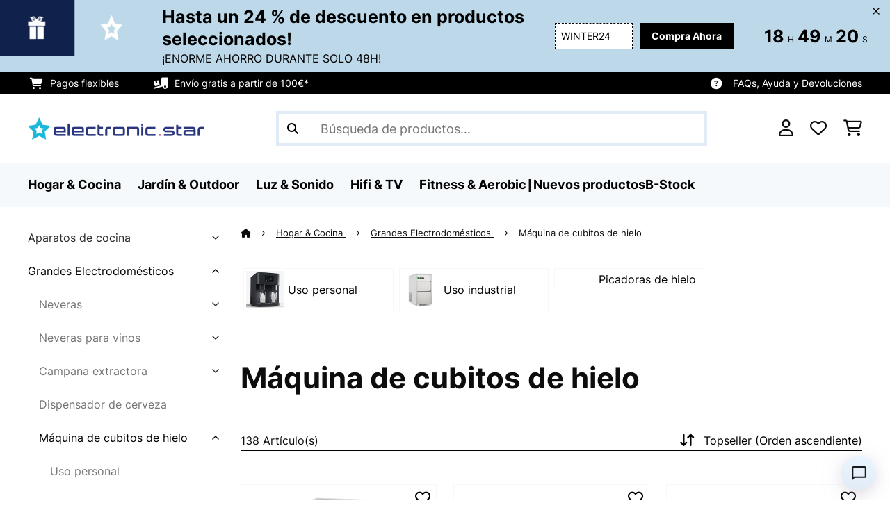

--- FILE ---
content_type: text/html; charset=UTF-8
request_url: https://www.electronic-star.es/Hogar-Cocina/Grandes-Electrodomesticos/Maquina-de-cubitos-de-hielo/
body_size: 61137
content:
<!DOCTYPE HTML>
<html lang="es" >
    <head>
                

                        <script id="usercentrics-cmp" data-settings-id="7DKdaAt5W47hBh"
                                    src="https://web.cmp.usercentrics.eu/ui/loader.js" async></script>

        

          

        



        

                    <meta http-equiv="Content-Type" content="text/html" charset="UTF-8"><meta http-equiv="X-UA-Compatible" content="IE=Edge"><meta name="viewport" content="width=device-width, initial-scale=1"><link rel="preconnect" href="https://res.cloudinary.com">    <link rel="next" href="https://www.electronic-star.es/Hogar-Cocina/Grandes-Electrodomesticos/Maquina-de-cubitos-de-hielo/?page=2" />
    <meta name="ROBOTS" content="INDEX, FOLLOW"><title>Máquina de cubitos de hielo en oferta - Compra online ahora | Electronic-star</title><meta name="title" content="Máquina de cubitos de hielo en oferta - Compra online ahora | Electronic-star"><meta name="description" content="Descubre Máquina de cubitos de hielo en Electronic-Star ☆ Tienda en línea certificada ✓ Política de devolución de 30 días ✓ Métodos de pago seguros ✓"><meta name="keywords" content="Hogar &amp; Cocina, Grandes Electrodomésticos, Máquina de cubitos de hielo, Uso personal, Uso industrial, Picadoras de hielo"><meta property="og:site_name" content="https://www.electronic-star.es/"><meta property="og:type" content="website"><meta property="og:url" content="https://www.electronic-star.es/Hogar-Cocina/Grandes-Electrodomesticos/Maquina-de-cubitos-de-hielo/"><link rel="canonical" href="https://www.electronic-star.es/Hogar-Cocina/Grandes-Electrodomesticos/Maquina-de-cubitos-de-hielo/"><link rel="shortcut icon" href="https://www.electronic-star.es/out/bbg-theme/img/favicon/estar/favicon.ico"><link rel="apple-touch-icon" sizes="180x180" href="https://www.electronic-star.es/out/bbg-theme/img/favicon/estar/apple-touch-icon.png"><link rel="icon" type="image/png" sizes="32x32" href="https://www.electronic-star.es/out/bbg-theme/img/favicon/estar/favicon-32x32.png"><link rel="icon" type="image/png" sizes="16x16" href="https://www.electronic-star.es/out/bbg-theme/img/favicon/estar/favicon-16x16.png"><link rel="alternate" hreflang="es-ES" href="https://www.electronic-star.es/Hogar-Cocina/Grandes-Electrodomesticos/Maquina-de-cubitos-de-hielo/"><link rel="alternate" type="application/rss+xml" title="Electronic-Star ES/Hogar &amp; Cocina/Grandes Electrodomésticos/Máquina de cubitos de hieloArtículos" href="https://www.electronic-star.es/rss/Categoria/Maquina-de-cubitos-de-hielo/"><script type="text/javascript" id="chaltec_tracking_object">
var chaltec = {"Name":"chaltec","ShopBaseUrl":"https:\/\/www.electronic-star.es\/","Currency":{"Code":"EUR","EUR_Rate":1},"CurrencyCode":"EUR","Transaction":null,"Basket":{"Products":[],"Vouchers":[],"Value":0,"PaymentGroup":""},"Products":[{"Id":"10013323","Name":"Powericer-XL Fabricador de hielo industrial M\u00e1quina de cubitos 20kg\/24h","Price":595.99,"PriceNet":492.55,"PriceTax":103.44,"Quantity":0,"Manufacturer":"Klarstein","Brand":"Klarstein","Ean":"4260359389768","Category":{"Id":0,"Name":"M\u00e1quina de cubitos de hielo","Path":"","Path_EN":"","Path_DE":"","Name_EN":"","Name_DE":"","Url":"https:\/\/www.electronic-star.es\/Hogar-Cocina\/Grandes-Electrodomesticos\/Maquina-de-cubitos-de-hielo\/"},"Weight":30,"ListName":"category; M\u00e1quina de cubitos de hielo","ShopItemId":"","Oxid":"2cdb4d83e7cdfd60c8ab12906ead7f0f"},{"Id":"10030844","Name":"Ice Volcano 2GB M\u00e1quina de hielo LED 12kg negro","Price":198.99,"PriceNet":164.45,"PriceTax":34.54000000000002,"Quantity":0,"Manufacturer":"Klarstein","Brand":"Klarstein","Ean":"4260486152464","Category":{"Id":0,"Name":"M\u00e1quina de cubitos de hielo","Path":"","Path_EN":"","Path_DE":"","Name_EN":"","Name_DE":"","Url":"https:\/\/www.electronic-star.es\/Hogar-Cocina\/Grandes-Electrodomesticos\/Maquina-de-cubitos-de-hielo\/"},"Weight":10,"ListName":"category; M\u00e1quina de cubitos de hielo","ShopItemId":"","Oxid":"799cbf4dfb2aa2fafb40684c0b3728c6"},{"Id":"10033350","Name":"Clearcube M\u00e1quina de cubitos de hielo Hielo transparente 13kg\/24h Acero inoxidable Negra","Price":213.99,"PriceNet":176.85,"PriceTax":37.140000000000015,"Quantity":0,"Manufacturer":"Klarstein","Brand":"Klarstein","Ean":"4060656151606","Category":{"Id":0,"Name":"M\u00e1quina de cubitos de hielo","Path":"","Path_EN":"","Path_DE":"","Name_EN":"","Name_DE":"","Url":"https:\/\/www.electronic-star.es\/Hogar-Cocina\/Grandes-Electrodomesticos\/Maquina-de-cubitos-de-hielo\/"},"Weight":11,"ListName":"category; M\u00e1quina de cubitos de hielo","ShopItemId":"","Oxid":"5c7fe6aeabf60966c3ece73c1a5b631f"},{"Id":"10034227","Name":"Eiszeit Crush M\u00e1quina para hacer cubitos de hielo 2 tama\u00f1os Hielo picado Plateada","Price":379.99,"PriceNet":314.04,"PriceTax":65.94999999999999,"Quantity":0,"Manufacturer":"Klarstein","Brand":"Klarstein","Ean":"4060656157738","Category":{"Id":0,"Name":"M\u00e1quina de cubitos de hielo","Path":"","Path_EN":"","Path_DE":"","Name_EN":"","Name_DE":"","Url":"https:\/\/www.electronic-star.es\/Hogar-Cocina\/Grandes-Electrodomesticos\/Maquina-de-cubitos-de-hielo\/"},"Weight":16,"ListName":"category; M\u00e1quina de cubitos de hielo","ShopItemId":"","Oxid":"fd69e8aeab297ba7b801c5f1472174f9"},{"Id":"10035295","Name":"M\u00e1quina de hacer cubitos de hielo Partytime Klareis 15kg\/24h de acero inoxidable","Price":230.99,"PriceNet":190.9,"PriceTax":40.09,"Quantity":0,"Manufacturer":"Klarstein","Brand":"Klarstein","Ean":"4060656234163","Category":{"Id":0,"Name":"M\u00e1quina de cubitos de hielo","Path":"","Path_EN":"","Path_DE":"","Name_EN":"","Name_DE":"","Url":"https:\/\/www.electronic-star.es\/Hogar-Cocina\/Grandes-Electrodomesticos\/Maquina-de-cubitos-de-hielo\/"},"Weight":11,"ListName":"category; M\u00e1quina de cubitos de hielo","ShopItemId":"","Oxid":"cdb9be88cda54fac567f033241fc4fd0"},{"Id":"10035320","Name":"Chillout M\u00e1quina de cubitos de hielo tipo bullet 12kg\/24h tanque de agua de 1,5 litros color negro","Price":122.99,"PriceNet":101.64,"PriceTax":21.349999999999994,"Quantity":0,"Manufacturer":"Klarstein","Brand":"Klarstein","Ean":"4060656234026","Category":{"Id":0,"Name":"M\u00e1quina de cubitos de hielo","Path":"","Path_EN":"","Path_DE":"","Name_EN":"","Name_DE":"","Url":"https:\/\/www.electronic-star.es\/Hogar-Cocina\/Grandes-Electrodomesticos\/Maquina-de-cubitos-de-hielo\/"},"Weight":8,"ListName":"category; M\u00e1quina de cubitos de hielo","ShopItemId":"","Oxid":"899033fed812de31de33720b6786d969"},{"Id":"10041360","Name":"M\u00e1quina de cubitos de hielo Albaron Bullet ice 12 kg \/ 24 h 1,5 l Carcasa de acero inoxidable","Price":137.99,"PriceNet":114.04,"PriceTax":23.950000000000003,"Quantity":0,"Manufacturer":"Klarstein","Brand":"Klarstein","Ean":"4060656516429","Category":{"Id":0,"Name":"M\u00e1quina de cubitos de hielo","Path":"","Path_EN":"","Path_DE":"","Name_EN":"","Name_DE":"","Url":"https:\/\/www.electronic-star.es\/Hogar-Cocina\/Grandes-Electrodomesticos\/Maquina-de-cubitos-de-hielo\/"},"Weight":8,"ListName":"category; M\u00e1quina de cubitos de hielo","ShopItemId":"","Oxid":"5e854930802335a8e69781aba27505a4"},{"Id":"10045278","Name":"M\u00e1quina de hielo Eiszeit Crush 2 tama\u00f1os de hielo picado","Price":426.99,"PriceNet":352.88,"PriceTax":74.11000000000001,"Quantity":0,"Manufacturer":"Klarstein","Brand":"Klarstein","Ean":"4060656519963","Category":{"Id":0,"Name":"M\u00e1quina de cubitos de hielo","Path":"","Path_EN":"","Path_DE":"","Name_EN":"","Name_DE":"","Url":"https:\/\/www.electronic-star.es\/Hogar-Cocina\/Grandes-Electrodomesticos\/Maquina-de-cubitos-de-hielo\/"},"Weight":17,"ListName":"category; M\u00e1quina de cubitos de hielo","ShopItemId":"","Oxid":"e64826420aa75dcaa4a38f5e9055f64d"},{"Id":"10046889","Name":"Ice Lux m\u00e1quina de hacer hielo | Acero inoxidable | 23kg\/24h | Autolimpiante","Price":218.99,"PriceNet":180.98,"PriceTax":38.01000000000002,"Quantity":0,"Manufacturer":"Klarstein","Brand":"Klarstein","Ean":"4060656539541","Category":{"Id":0,"Name":"M\u00e1quina de cubitos de hielo","Path":"","Path_EN":"","Path_DE":"","Name_EN":"","Name_DE":"","Url":"https:\/\/www.electronic-star.es\/Hogar-Cocina\/Grandes-Electrodomesticos\/Maquina-de-cubitos-de-hielo\/"},"Weight":13,"ListName":"category; M\u00e1quina de cubitos de hielo","ShopItemId":"","Oxid":"a77dbd19c0e40e10a1bc08a393570fb1"},{"Id":"10035579","Name":"Cubitera Icefestival Cube 195 W 1,9 l 20 kg \/ 24h","Price":327.99,"PriceNet":271.07,"PriceTax":56.920000000000016,"Quantity":0,"Manufacturer":"Klarstein","Brand":"Klarstein","Ean":"4060656448164","Category":{"Id":0,"Name":"M\u00e1quina de cubitos de hielo","Path":"","Path_EN":"","Path_DE":"","Name_EN":"","Name_DE":"","Url":"https:\/\/www.electronic-star.es\/Hogar-Cocina\/Grandes-Electrodomesticos\/Maquina-de-cubitos-de-hielo\/"},"Weight":16,"ListName":"category; M\u00e1quina de cubitos de hielo","ShopItemId":"","Oxid":"0baf9317e7635af4e8bf2a08b6581392"},{"Id":"10046191","Name":"ArcticBlend 3in1 M\u00e1quina de hielo | 20 kg\/24h | Hielo en bala | Hielo picado | Dispensador de agua","Price":359.99,"PriceNet":297.51,"PriceTax":62.48000000000002,"Quantity":0,"Manufacturer":"Klarstein","Brand":"Klarstein","Ean":"4060656531453","Category":{"Id":0,"Name":"M\u00e1quina de cubitos de hielo","Path":"","Path_EN":"","Path_DE":"","Name_EN":"","Name_DE":"","Url":"https:\/\/www.electronic-star.es\/Hogar-Cocina\/Grandes-Electrodomesticos\/Maquina-de-cubitos-de-hielo\/"},"Weight":14,"ListName":"category; M\u00e1quina de cubitos de hielo","ShopItemId":"","Oxid":"69d2beb9b3625d1f722ec52240369f5a"},{"Id":"10046193","Name":"Fabricador de hielo FrostMaster 40 kg de cubitos de hielo al d\u00eda Carcasa de acero inoxidable Pantalla LED incl. pala de hielo ","Price":341.99,"PriceNet":282.64,"PriceTax":59.35000000000002,"Quantity":0,"Manufacturer":"Klarstein","Brand":"Klarstein","Ean":"4060656531446","Category":{"Id":0,"Name":"M\u00e1quina de cubitos de hielo","Path":"","Path_EN":"","Path_DE":"","Name_EN":"","Name_DE":"","Url":"https:\/\/www.electronic-star.es\/Hogar-Cocina\/Grandes-Electrodomesticos\/Maquina-de-cubitos-de-hielo\/"},"Weight":15,"ListName":"category; M\u00e1quina de cubitos de hielo","ShopItemId":"","Oxid":"ff8c40b4b9fbd0ade1bb86e65b0a55c6"},{"Id":"10046408","Name":"M\u00e1quina de cubitos de hielo ChillOut | 12 kg \/d\u00eda | 9 cubitos de hielo en 8 minutos | 120 vatios | dep\u00f3sito de agua","Price":153.99,"PriceNet":127.26,"PriceTax":26.730000000000004,"Quantity":0,"Manufacturer":"Klarstein","Brand":"Klarstein","Ean":"4060656533761","Category":{"Id":0,"Name":"M\u00e1quina de cubitos de hielo","Path":"","Path_EN":"","Path_DE":"","Name_EN":"","Name_DE":"","Url":"https:\/\/www.electronic-star.es\/Hogar-Cocina\/Grandes-Electrodomesticos\/Maquina-de-cubitos-de-hielo\/"},"Weight":7,"ListName":"category; M\u00e1quina de cubitos de hielo","ShopItemId":"","Oxid":"43381373658d37bed965790a148d54e5"},{"Id":"10013325","Name":"Powericer-XXXL m\u00e1quina hielo industrial fabricador cubitos 50kg\/24h","Price":857.99,"PriceNet":709.08,"PriceTax":148.90999999999997,"Quantity":0,"Manufacturer":"Klarstein","Brand":"Klarstein","Ean":"4260359389782","Category":{"Id":0,"Name":"M\u00e1quina de cubitos de hielo","Path":"","Path_EN":"","Path_DE":"","Name_EN":"","Name_DE":"","Url":"https:\/\/www.electronic-star.es\/Hogar-Cocina\/Grandes-Electrodomesticos\/Maquina-de-cubitos-de-hielo\/"},"Weight":46,"ListName":"category; M\u00e1quina de cubitos de hielo","ShopItemId":"","Oxid":"390f32d5a6193b002463f1593ca9f63f"},{"Id":"10030848","Name":"Ice Volcano 2GS M\u00e1quina de hielo LED 12kg plateada","Price":220.99,"PriceNet":182.64,"PriceTax":38.35000000000002,"Quantity":0,"Manufacturer":"Klarstein","Brand":"Klarstein","Ean":"4260486152471","Category":{"Id":0,"Name":"M\u00e1quina de cubitos de hielo","Path":"","Path_EN":"","Path_DE":"","Name_EN":"","Name_DE":"","Url":"https:\/\/www.electronic-star.es\/Hogar-Cocina\/Grandes-Electrodomesticos\/Maquina-de-cubitos-de-hielo\/"},"Weight":10,"ListName":"category; M\u00e1quina de cubitos de hielo","ShopItemId":"","Oxid":"468197701d17d151d49aa3689c2298fa"},{"Id":"10033478","Name":"Eiszeit M\u00e1quina de cubitos de hielo Acero inoxidable 3 tama\u00f1os de cubos de hielo Plateada","Price":248.99,"PriceNet":205.78,"PriceTax":43.21000000000001,"Quantity":0,"Manufacturer":"Klarstein","Brand":"Klarstein","Ean":"4060656153143","Category":{"Id":0,"Name":"M\u00e1quina de cubitos de hielo","Path":"","Path_EN":"","Path_DE":"","Name_EN":"","Name_DE":"","Url":"https:\/\/www.electronic-star.es\/Hogar-Cocina\/Grandes-Electrodomesticos\/Maquina-de-cubitos-de-hielo\/"},"Weight":14,"ListName":"category; M\u00e1quina de cubitos de hielo","ShopItemId":"","Oxid":"b9dff872ea7f1d755c9566ed5ad538c8"},{"Id":"10035712","Name":"Icemeister 2G Ice Cube Maker 12kg\/24h LC Display Stainless Steel","Price":185.99,"PriceNet":153.71,"PriceTax":32.28,"Quantity":0,"Manufacturer":"Klarstein","Brand":"Klarstein","Ean":"4060656448515","Category":{"Id":0,"Name":"M\u00e1quina de cubitos de hielo","Path":"","Path_EN":"","Path_DE":"","Name_EN":"","Name_DE":"","Url":"https:\/\/www.electronic-star.es\/Hogar-Cocina\/Grandes-Electrodomesticos\/Maquina-de-cubitos-de-hielo\/"},"Weight":9,"ListName":"category; M\u00e1quina de cubitos de hielo","ShopItemId":"","Oxid":"4c5ac080cb7454c756d3fc024dd246cf"},{"Id":"10041143","Name":"Cubitera Chios 20 kg\/24 h Auto-Clean dep\u00f3sito de agua de 3,2 litros","Price":264.99,"PriceNet":219,"PriceTax":45.99000000000001,"Quantity":0,"Manufacturer":"Klarstein","Brand":"Klarstein","Ean":"4060656511646","Category":{"Id":0,"Name":"M\u00e1quina de cubitos de hielo","Path":"","Path_EN":"","Path_DE":"","Name_EN":"","Name_DE":"","Url":"https:\/\/www.electronic-star.es\/Hogar-Cocina\/Grandes-Electrodomesticos\/Maquina-de-cubitos-de-hielo\/"},"Weight":10,"ListName":"category; M\u00e1quina de cubitos de hielo","ShopItemId":"","Oxid":"4e2aaa9ef1c7037745532f4cdfda4870"},{"Id":"10041845","Name":"M\u00e1quina de cubitos de hielo Aqueous 3 en 1: cubitos de hielo, dispensador de agua: caliente y fr\u00eda 20 kg\/24h","Price":349.99,"PriceNet":289.25,"PriceTax":60.74000000000001,"Quantity":0,"Manufacturer":"Klarstein","Brand":"Klarstein","Ean":"4060656516382","Category":{"Id":0,"Name":"M\u00e1quina de cubitos de hielo","Path":"","Path_EN":"","Path_DE":"","Name_EN":"","Name_DE":"","Url":"https:\/\/www.electronic-star.es\/Hogar-Cocina\/Grandes-Electrodomesticos\/Maquina-de-cubitos-de-hielo\/"},"Weight":20,"ListName":"category; M\u00e1quina de cubitos de hielo","ShopItemId":"","Oxid":"26aa1c82584d87e4a0a11d2311bf59a9"},{"Id":"10046888","Name":"M\u00e1quina de hacer hielo Ice Lux | Acero inoxidable | 23kg\/24h | Autolimpiante","Price":218.99,"PriceNet":180.98,"PriceTax":38.01000000000002,"Quantity":0,"Manufacturer":"Klarstein","Brand":"Klarstein","Ean":"4060656539534","Category":{"Id":0,"Name":"M\u00e1quina de cubitos de hielo","Path":"","Path_EN":"","Path_DE":"","Name_EN":"","Name_DE":"","Url":"https:\/\/www.electronic-star.es\/Hogar-Cocina\/Grandes-Electrodomesticos\/Maquina-de-cubitos-de-hielo\/"},"Weight":13,"ListName":"category; M\u00e1quina de cubitos de hielo","ShopItemId":"","Oxid":"b9aa997f9521d73823d754d4c97e2b55"}],"PageType":"category","Category":{"Id":"57b365b94adc4ae79c54e27ba623370a","Name":"M\u00e1quina de cubitos de hielo","Path":"Hogar & Cocina|Grandes Electrodom\u00e9sticos|M\u00e1quina de cubitos de hielo","Path_EN":"Home & Living|Large Household Appliances|Ice Cube Machines","Path_DE":"Haushalt & Wohnen|Haushaltsgro\u00dfger\u00e4te|Eisw\u00fcrfelmaschinen","Name_EN":"Ice Cube Machines","Name_DE":"Eisw\u00fcrfelmaschinen","Url":"https:\/\/www.electronic-star.es\/Hogar-Cocina\/Grandes-Electrodomesticos\/Maquina-de-cubitos-de-hielo\/"},"Locale":"es_ES","CountryCode":"ES","LanguageCode":"es","User":{"Email":"","UniqueId":"","UserHash":"","hasEUVat":"","userGroups":[]},"SearchTerm":"","TaxRate":21,"ListName":"category; M\u00e1quina de cubitos de hielo","Debug":[{"PageClass":"Chaltec\\WebTracking\\Application\\Controller\\ArticleListController"},{"ViewClass":"alist"},{}],"IsCheckout":false,"ShopBrand":"","ShopCountry":"","ShopBranch":""};
</script><script type="text/javascript">
        dataLayer = (window.dataLayer) ? dataLayer : [];

        dataLayer = [ {"pageType":"category","pageName":"Máquina de cubitos de hielo","isCheckout":false,"currency":"EUR","isInternalIP":false,"taxRate":21,"userHash":"","userLoginState":false,"ListName":"category; Máquina de cubitos de hielo","cartValue":0,"cartproductnumber":0,"productsinCart":{}} ];

                dataLayer.push({"event":"eeProductImpressions","ecommerce":{"currencyCode":null,"purchase":{"actionField":{"id":null,"revenue":0,"tax":null,"shipping":0},"products":""}}});
        
        
        
        
                    //UserInteractionJSON
            dataLayer.push({"event":""});
        

                dataLayer.push({'ecomm_prodid': ["10013323","10030844","10033350","10034227","10035295","10035320","10041360","10045278","10046889","10035579","10046191","10046193","10046408","10013325","10030848","10033478","10035712","10041143","10041845","10046888"]});
        dataLayer.push({'ecomm_pagetype': 'category'});
        dataLayer.push({'ecomm_totalvalue': 6058.8});
    </script>


                <link rel="stylesheet" type="text/css" href="https://www.electronic-star.es/modules/sw/swFactFinderFrontendFlow/out/src/css/asn.css" />
<link rel="stylesheet" type="text/css" href="https://www.electronic-star.es/out/bbg-theme/src/css/fonts/estar.css?1768842618" />
<link rel="stylesheet" type="text/css" href="https://www.electronic-star.es/out/bbg-theme/src/css/style.min.css?1768843069" />
<link rel="stylesheet" type="text/css" href="https://www.electronic-star.es/modules/sw/swFactFinderFrontendFlow/out/src/css/suggest.css" />
<link rel="stylesheet" type="text/css" href="https://www.electronic-star.es/modules/sw/swFactFinderFrontendFlow/out/src/css/campaign.css" />
<link rel="stylesheet" type="text/css" href="https://www.electronic-star.es/modules/egate/emstocknote/out/src/css/emstocknote.css" />


        <meta http-equiv="Accept-CH" content="DPR, Viewport-Width, Width">
        <script src="https://cdnjs.cloudflare.com/ajax/libs/lodash.js/4.17.15/lodash.js" type="text/javascript"></script>
        <script src="https://cdnjs.cloudflare.com/ajax/libs/cloudinary-core/2.7.4/cloudinary-core.min.js" type="text/javascript"></script>
        <script src="https://code.jquery.com/jquery-3.6.4.min.js" integrity="sha256-oP6HI9z1XaZNBrJURtCoUT5SUnxFr8s3BzRl+cbzUq8=" crossorigin="anonymous"></script>
        <script>
            document.addEventListener( "DOMContentLoaded", function() {

                // Images collection
                var images = [].slice.call( document.querySelectorAll( 'img.lazy-img' ) );

                // Insersection Observer support
                if( "IntersectionObserver" in window ) {

                    // Window observer
                    intersectionObserver = new IntersectionObserver( function( entries, observer ) {

                        // Iterate observer collection
                        entries.forEach( function( entry ) {


                            // Window intersection test
                            if( entry.isIntersecting ) {

                                image = entry.target;

                                if(!image.src) {
                                                                        image.src = image.setAttribute('data-src', image.getAttribute('lazy-img-url'));
                                    image.classList.add("cld-responsive");
                                    cl.responsive();
                                    
                                }
                                // Remove from observer
                                observer.unobserve( image );
                            }
                        });
                    });

                    // Observer collection
                    images.forEach( function( lazyImage ) {

                        intersectionObserver.observe( lazyImage );
                    });
                }
            });
        </script>
        <script>
            function crazyLoadEECImages(artNum) {
                var eecImage = document.getElementById('EEC-image-' + artNum);
                if(!eecImage.src) {
                                           eecImage.setAttribute('data-src', eecImage.getAttribute('lazy-img-url'))
                        eecImage.classList.add("cld-responsive");
                        cl.responsive();
                                    }
            }
        </script>

                
                                                                                                                        
                <script>
                    $(document).ready(function() {
                        initiateWebChat('66eeec192dd47f93be4f635843759cb127761d9b52b26d9ba78a2bf1d5237d9a');
                    });
                </script>
                    

            
<script type="application/ld+json">
    {
        "@context": "https://schema.org",
        "@type": "BreadcrumbList",
        "itemListElement": [
                                        {
                "@type": "ListItem",
                "position": 1,
                "name": "Hogar & Cocina",
                "item": "https://www.electronic-star.es/Hogar-Cocina/"
              },                                                      {
                "@type": "ListItem",
                "position": 2,
                "name": "Grandes Electrodomésticos",
                "item": "https://www.electronic-star.es/Hogar-Cocina/Grandes-Electrodomesticos/"
              },                                                      {
                "@type": "ListItem",
                "position": 3,
                "name": "Máquina de cubitos de hielo",
                "item": "https://www.electronic-star.es/Hogar-Cocina/Grandes-Electrodomesticos/Maquina-de-cubitos-de-hielo/"
              }                                              ]
    }
</script>
    </head>
  <!-- OXID eShop Enterprise Edition, Version 6, Shopping Cart System (c) OXID eSales AG 2003 - 2026 - https://www.oxid-esales.com -->

    <body data-qaCl="alist" id="estar" class=" alist ">

                        
<script type="text/javascript">(function(w,d,s,l,i){w[l]=w[l]||[];w[l].push({'gtm.start':
				new Date().getTime(),event:'gtm.js'});var f=d.getElementsByTagName(s)[0],
						j=d.createElement(s),dl=l!='dataLayer'?'&l='+l:'';j.async=true;j.src=
						'https://www.googletagmanager.com/gtm.js?id='+i+dl;f.parentNode.insertBefore(j,f);
						})(window,document,'script','dataLayer','GTM-NZZWBK6');</script>
			


                

                    
        
                <span id="filterGroupDisplayCountId" class="d-none">6</span>
    
            <div class="mainWrap ">
            
                    <style>
  #gds-common-header-leaderboard:has(~ #superuser_block) {
    top:35px;
  }
  .not-sticky {
    position: relative;
  }
  .voucher-wrapper .voucher-button {
    height: auto;
  }
  #gds_leaderboard_cta {
    width: max-content;
    text-align: center;
    height: fit-content;
    margin-left: 10px;
  }
  .leaderb-2__image img {
    width: 100%;
  }
  .leaderboard__count-down-timer {
    padding: 0 10px !important;
  }
  /*Desktop-Mobile adjustments*/
  @media (min-width: 992px) {
    .gds-header-leaderboard-full-background,
    .gds-header-leaderb-2-full-background {
      height: auto;
    }
  }
  @media (min-width: 767.98px) {
    .leaderb-2__title-container-tablet {
      margin-left: 8px;
    }
  }
  @media (max-width: 767.98px) {
    .gds-header-leaderb-2-full-background, 
    .gds-header-leaderboard-full-background {
      z-index: 5 !important;
    }
    .not-sticky-mobile {
      position: relative;
    }
    .leaderboard__title-wrapper {
      padding-bottom: 10px;
    }
    .leaderboard__end {
      /* width: 136px; */
      width: auto;
    }
    .leaderboard__count-down-timer {
      /* height: 136px; */
      height: auto;
    }
  }

  /*Click-to-copy animation*/
  @keyframes hover {
    from {
      box-shadow: inset 0 0 0 0.01px #000000;
    }
    to {
      box-shadow: inset 100vw 0 0 0.01px #000000;
      color: #fff;
    }
  }
  @keyframes leave {
    from {
      box-shadow: inset -8.79928em 0 0 0.01px #000000;
      color: #fff;
    }
    to {
      box-shadow: inset 0 0 0 0.01px #000000;
    }
  }
  
  /***********Rainbow Animation start*****************/
  .rainbow-title {
    text-transform: uppercase;
    background-image: linear-gradient(-225deg, #231557 0%, #44107a 29%, #ff1361 67%, #fff800 100%);
    background-size: auto auto;
    background-clip: border-box;
    background-size: 200% auto;
    /*color: #fff;*/
    background-clip: text;
    /*text-fill-color: transparent;*/
    -webkit-background-clip: text;
    -webkit-text-fill-color: transparent;
    animation: textclip 2s linear infinite;
    font-weight: bolder !important;
  }
  @keyframes textclip {
    to {
      background-position: -200% center;
    }
  }
  /***********Rainbow Animation end*****************/
</style>

<div class="gds-header-leaderb-2-full-background not-sticky-mobile" id="gds-common-header-leaderboard"></div>
  
<script type="text/javascript">
  // default texts
  let textContent = {
    en : {days: "D", hours: "H", minutes: "M", secs: "S", clickToCopy:"Click to copy", copied:"Copied!", savenow: "Save now!", shopnow:"Shop Now"},
    de : {days: "D", hours: "H", minutes: "M", secs: "s", clickToCopy:"Klicken zum Kopieren", copied:"Kopiert!", savenow: "Jetzt sparen", shopnow:"Jetzt Shoppen"},
    fr : {days: "J", hours: "H", minutes: "M", secs: "S", clickToCopy:"Cliquez pour copier", copied:"Copié !", savenow: "Faites des économies", shopnow:"Achetez maintenant"},
    it : {days: "G", hours: "O", minutes: "M", secs: "S", clickToCopy:"Cliccare per copiare.", copied:"Copiato!", savenow: "Risparmia ora", shopnow:"Acquista ora"},
    es : {days: "D", hours: "H", minutes: "M", secs: "S", clickToCopy:"Haga clic para copiar", copied:"¡Copiado!", savenow: "¡A ahorrar!", shopnow:"Compra Ahora"},
    pt : {days: "D", hours: "H", minutes: "M", secs: "S", clickToCopy:"Clique para copiar", copied:"Cópias!", savenow: "Poupa já!", shopnow:"Compra agora"},
    sv : {days: "D", hours: "T", minutes: "M", secs: "S", clickToCopy:"Klicka för att kopiera.", copied:"Kopierat!", savenow: "Spara nu", shopnow:"shop now"},
    fi : {days: "D", hours: "H", minutes: "M", secs: "S", clickToCopy:"Klakkaa kopiointia varten.", copied:"Kopitoitu!", savenow: "Säästä nyt!", shopnow:"Shoppaile nyt"},
    nl : {days: "D", hours: "H", minutes: "M", secs: "S", clickToCopy:"Klik hier om te kopiëren", copied:"Gekopieerd!", savenow: "Nu sparen", shopnow:"Nu shoppen"}
  };
  
  // renderLeaderboardNew
  function renderLeaderboard() {
    let lead_lang = document.documentElement.lang;
    let lead_countrycode = chaltec.CountryCode;
    let lead_shop_locale = lead_lang + '_' + lead_countrycode;
    let lead_asset_type = 'leader-board';
  
    const lead_data = loadCampaignValues(lead_shop_locale, lead_asset_type);
    
    if (lead_data !== undefined) {
      console.log('feed_id', lead_data.feed_id);
      //console.log('start_date', lead_data.start_date);
      console.log('end_date', lead_data.end_date);
      console.log('deal_country', lead_data.deal_country);
      //console.log('campaign_name_1', lead_data.campaign_name_1);

      if (screen.width > 768) {
        var lead_cta = `<a href="`+lead_data.lp_url_1+`" class="button-small--`+lead_data.cta_color+`" id="gds_leaderboard_cta">`+textContent[lead_lang].shopnow+`</a>`;
      } else {
        var lead_cta = `<a href="`+lead_data.lp_url_1+`" class="button-small--`+lead_data.cta_color+` fa-solid fa-arrow-right" id="gds_leaderboard_cta" style="padding: 11px;"></a>`;
      }
      var render_leader_board = `
      <div class="container-fluid container-fluid--no-padding" id="gds-header-leaderboard">
        <div class="leaderb-2 `+lead_data.campaign_type+` no-countdown" id="gds_lead_campaign_type" style="color: `+lead_data.text_color+`; background-color: `+lead_data.background_color+`">
          <div class="row m-0">
            <div class="col-2 d-none d-md-block leaderboard__start leaderb-2__start">
              <div class="leaderb-2__image">
                <img class="cld-responsive" data-src="`+lead_data.background_image_1+`" id="gds_leaderboard_image_left">
              </div>
            </div>
            <div class="col-sm-12 col-md-9 col-lg-8 leaderboard__title-wrapper">
              <div class="leaderboard__title-container leaderb-2__title-container-tablet">
                <span class="leaderb-2__title" id="gds_leaderboard_title">`+lead_data.campaign_name_1+`</span>
                <span class="leaderb-2__sub-title" id="gds_leaderboard_subtitle">`+lead_data.subline+`</span>
              </div>
              <div class="leaderb-2__cta-voucher d-flex">
                <div class="leaderb-2__voucher-wrapper voucher-wrapper" id="gds_leaderboard_voucher_wrapper">
                  <p class="voucher-tooltip" id="gds_leaderboard_click">`+textContent[lead_lang].clickToCopy+`</p>
                  <button class="leaderb-2__tablet-voucher voucher-button" id="gds_leaderboard_voucher_button"> 
                    <span class="voucher-link" id="gds_leaderboard_copied"> `+textContent[lead_lang].copied+` </span> 
                    <span class="leaderb-2__voucher-code voucher-code voucher-text-active" id="gds_leaderboard_voucher" data-code="`+lead_data.voucher_code+`"> `+lead_data.voucher_code+` </span>
                  </button>
                </div>
                `+lead_cta+`
              </div>
            </div>
            <div class="col-sm-2 col-md-3 col-lg-2 leaderboard__end">
              <div class="leaderboard__count-down-wrapper">
                <div class="leaderboard__count-down-timer leaderb-2__timer-section `+lead_data.show_countdown+`" id="gds_lead_campaign_countdown" style="color: `+lead_data.text_color+`; background-color: `+lead_data.background_color_countdown+`">
                  <div>
                    <span class="leaderboard__count-down-time `+lead_data.show_days_in_countdown+`" id="lead_days">00</span>
                    <span class="leaderb-2__count-down-time-info `+lead_data.show_days_in_countdown+`" id="lead_days_info">:</span>
                    <span class="leaderboard__count-down-time" id="lead_hours">00</span>
                    <span class="leaderb-2__count-down-time-info" id="lead_hours_info">:</span>
                    <span class="leaderboard__count-down-time" id="lead_minutes">00</span>
                    <span class="leaderb-2__count-down-time-info" id="lead_minutes_info">:</span>
                    <span class="leaderboard__count-down-time" id="lead_seconds">00</span>
                    <span class="leaderb-2__count-down-time-info" id="lead_seconds_info"></span>
                  </div>
                </div>
              </div>
              <div class="leaderboard__image">
                <picture>
                  <source media="(max-width:768px)" srcset="`+lead_data.background_image_3+`" id="gds_leaderboard_image_mobile">
                  <img class="cld-responsive" data-src="`+lead_data.background_image_2+`" id="gds_leaderboard_image_right">
                </picture>
              </div>
            </div>
          </div>
          <div class="leaderb-2__close-wrapper" id="leaderb-2__close">
            <i class="fa-kit fa-icon--xmark-large"></i>
          </div>
        </div>
      </div>`;
    
      // Countdown
      const second = 1000,
        minute = second * 60,
        hour = minute * 60,
        day = hour * 24;
    
      let countDown = new Date(lead_data.end_date).getTime();
      //console.log('countDown', countDown);
    
      if (countDown > new Date().getTime()) {
      
        if (lead_data.show_countdown === 'show') {
        
          let timer = setInterval(function () {
            let now = new Date().getTime(),
            distance = countDown - now;
            // Add zero if countdown has only one number
            // Calculate days and hours differently based on showDays value
            if (lead_data.show_days_in_countdown !== 'hide') {
              document.getElementById('lead_days').innerText = String(Math.floor(distance / day)).padStart(2, '0');
              document.getElementById('lead_hours').innerText = String(Math.floor((distance % day) / hour)).padStart(2, '0');
              $('#lead_days').removeClass('show'); // show class sets element to display block which breaks the line
              $('#lead_days_info').removeClass('show'); // show class sets element to display block which breaks the line
            } else {
              // Calculate total hours if days are hidden
              document.getElementById('lead_hours').innerText = String(Math.floor(distance / hour)).padStart(2, '0');
            }
            // document.getElementById('lead_hours').innerText = String(Math.floor(distance / (hour))).padStart(2, '0');
            document.getElementById('lead_minutes').innerText = String(Math.floor((distance % (hour)) / (minute))).padStart(2, '0');
            document.getElementById('lead_seconds').innerText = String(Math.floor((distance % (minute)) / second)).padStart(2, '0');
            
            $('#lead_days_info').text(textContent[lead_lang].days);
            $('#lead_hours_info').text(textContent[lead_lang].hours);
            $('#lead_minutes_info').text(textContent[lead_lang].minutes);
            $('#lead_seconds_info').text(textContent[lead_lang].secs);
            if (screen.width < 768) {
              $('#gds_lead_campaign_countdown').insertAfter('#gds_leaderboard_cta');
            }
            $('#gds_lead_campaign_type').removeClass('no-countdown');
            // Do something later when date is reached
            if (distance < 0) {
              clearInterval(timer);
              $('#gds-common-header-leaderboard').addClass('hide');
            }
          }, second);
        }
        $('#gds-common-header-leaderboard').append(render_leader_board);
        // Render image dimensions with cloudinary
        var gds_leaderboard_image = cloudinary.Cloudinary.new({cloud_name: "chal-tec"});
        gds_leaderboard_image.responsive();
      }
    
      // Don't show mobile banner after a certain times closed
      const closeCount = parseInt(sessionStorage.getItem('bannerCloseCount')) || 0;
      if (closeCount > 2) {
        $('#gds-common-header-leaderboard').addClass('d-none');
      }
      // hide mobile banner after closing and count
      $('#leaderb-2__close').on('click', function() {
        const item = $(this).parents('#gds-common-header-leaderboard');
        item.addClass('d-none');
        const newCount = closeCount + 1;
        sessionStorage.setItem('bannerCloseCount', newCount);
        //console.log('Banner closed', newCount, 'times');
      });
    
      // click to copy function
      $('#gds_leaderboard_voucher_wrapper').on('click', function() {
        $(this).addClass('claimed');
        var string = $('#gds_leaderboard_voucher').data('code');
        if (string) {
          navigator.clipboard.writeText(string).then(() => {
          // Clipboard successfully set
        }, () => {
          // Clipboard write failed
        });
        }
        setTimeout(function() {
          $('#gds_leaderboard_voucher_button').css({'animation': "hover 0.4s forwards"});
        }, 300);
        setTimeout(function() {
          $('#gds_leaderboard_voucher_button').css({'animation': "leave 0.6s forwards"});
          $('#gds_leaderboard_voucher_button').focus();
        }, 1500);
      });
    } else {
      console.log('Leaderboard expired or not available');
    }
  }
  
  // renderSinglecard
  function renderSinglecard() {
    let sing_lang = document.documentElement.lang;
    let sing_countrycode = chaltec.CountryCode;
    let sing_shop_locale = sing_lang + '_' + sing_countrycode;
    let sing_asset_type = 'single-card';
  
    const sing_data = loadCampaignValues(sing_shop_locale, sing_asset_type);
  
    if (sing_data !== undefined) {
      var render_single_card = `
      <div id="gds_single_card" class="col-6 col-md-4 productTeaser">
        <div class="card-product card-product--banner `+sing_data.campaign_type+` no-countdown" id="gds_single_card_banner" style="background-color: `+sing_data.background_color+`;">
          <a href="`+sing_data.lp_url_1+`" class="card-product__image-wrapper">
            <img data-src="`+sing_data.background_image_1+`" src="`+sing_data.background_image_1+`" class="card-product__image cld-responsive" alt="`+sing_data.background_image_1+`">
          </a>
          <div class="card-product__content-wrapper">
            <div class="card-product__main-content">
              <a href="`+sing_data.lp_url_1+`" class="card-product__content-link" style="color: `+sing_data.text_color+`;">
                <span class="card-product__content-title">`+sing_data.campaign_name_1+`</span>
                <span class="card-product__content-subtitle">`+sing_data.subline+`</span>
              </a>
            </div>
            <div class="card-product__secondary-content">
              <a href="`+sing_data.lp_url_1+`" class="card-product__content-button button-small--`+sing_data.cta_color+`">`+textContent[sing_lang].shopnow+`</a>
              <div class="voucher-wrapper" id="gds_singlecard_voucher_wrapper">
                <p class="voucher-tooltip">`+textContent[sing_lang].clickToCopy+`</p>
                <button class="voucher-button" id="gds_singlecard_voucher_button"> 
                  <span class="voucher-code voucher-text-active" id="gds_singlecard_voucher" data-code="`+sing_data.voucher_code+`"> `+sing_data.voucher_code+` </span>
                  <span  class="voucher-link" id="gds_singlecard_copied" data-code="`+sing_data.voucher_code+`"> `+textContent[sing_lang].copied+` </span>
                </button>
              </div>
            </div>
          </div>
          <div class="countdown `+sing_data.show_countdown+`" style="background-color: `+sing_data.background_color_countdown+`; color: `+sing_data.text_color+`;">
            <div class="countdown__wrapper" id="single_card_countdown">
              <span class="countdown__time `+sing_data.show_days_in_countdown+`" id="sing_days"></span>
              <span class="countdown__info `+sing_data.show_days_in_countdown+`" id="sing_days_info"></span>
              <span class="countdown__time" id="sing_hours"></span>
              <span class="countdown__info" id="sing_hours_info"></span>
              <span class="countdown__time" id="sing_minutes"></span>
              <span class="countdown__info" id="sing_minutes_info"></span>
              <span class="countdown__time" id="sing_seconds" ></span>
              <span class="countdown__info" id="sing_seconds_info"></span>
            </div>
          </div>
        </div>
      </div>`;
    
      // Countdown
      const second = 1000,
        minute = second * 60,
        hour = minute * 60,
        day = hour * 24;
    
      let countDown = new Date(sing_data.end_date).getTime();
      //console.log('countDown', countDown);
    
      if (countDown > new Date().getTime()) {
        if (sing_data.show_countdown === 'show') {
          let timer = setInterval(function () {
            let now = new Date().getTime(),
            distance = countDown - now;
            // Add zero if countdown has only one number
            // Calculate days and hours differently based on showDays value
            if (sing_data.show_days_in_countdown !== 'hide') {
              document.getElementById('sing_days').innerText = String(Math.floor(distance / day)).padStart(2, '0');
              document.getElementById('sing_hours').innerText = String(Math.floor((distance % day) / hour)).padStart(2, '0');
            } else {
              // Calculate total hours if days are hidden
              document.getElementById('sing_hours').innerText = String(Math.floor(distance / hour)).padStart(2, '0');
            }
            document.getElementById('sing_minutes').innerText = String(Math.floor((distance % (hour)) / (minute))).padStart(2, '0');
            document.getElementById('sing_seconds').innerText = String(Math.floor((distance % (minute)) / second)).padStart(2, '0');
          
            $('#sing_days_info').text(textContent[sing_lang].days);
            $('#sing_hours_info').text(textContent[sing_lang].hours);
            $('#sing_minutes_info').text(textContent[sing_lang].minutes);
            $('#sing_seconds_info').text(textContent[sing_lang].secs);
            $('#gds_single_card_banner').removeClass('no-countdown');
          
            // Do something later when date is reached
            if (distance < 0) {
              clearInterval(timer);
              $('#gds_single_card').addClass('hide');
            }
          }, second);
        }
      
        $(render_single_card).insertAfter('form.productTeaser[name="tobasketproductList_2"]');
      
        // Render image dimensions with cloudinary
        var gds_leaderboard_image = cloudinary.Cloudinary.new({cloud_name: "chal-tec"});
        gds_leaderboard_image.responsive();
      }

      // click to copy function
      $('#gds_singlecard_voucher_wrapper').on('click', function() {
        $(this).addClass('claimed');
        var string = $('#gds_singlecard_voucher').data('code');
        if (string) {
          navigator.clipboard.writeText(string).then(() => {
          // Clipboard successfully set
        }, () => {
          // Clipboard write failed
        });
        }
        setTimeout(function() {
          $('#gds_singlecard_voucher_button').css({'animation': "hover 0.4s forwards"});
        }, 300);
        setTimeout(function() {
          $('#gds_singlecard_voucher_button').css({'animation': "leave 0.6s forwards"});
          $('#gds_singlecard_voucher_button').focus();
        }, 1500);
      });

    } else {
      console.log('Single Card expired or not available');
    }
  }
</script>

        
        
        
            


<div id="grey-full-bg"></div>

    <div id="flyoutCart" data-qa="div-flyoutCart" class="flyoutCart myCart flyout ct-flyout  ">
    <div class="wrap flyoutCart-container">
                        <div class="d-flex flex-column gap-2 gap-lg-3 max-h-70">
            <div class="d-flex justify-content-between">
                <div class="flyoutCart-header">
                    <div class="flyOutCart-title">
                                                Mi carrito de compra
                        <span class="flyoutCart-totalNumberOfProducts"></span>
                                            </div>
                </div>
                <div class="flyoutCart-close-icon" onclick="closeFlyoutCart();">
                    <i class="fa-solid fa-xmark" aria-disabled="true"></i>
                </div>
            </div>

            <div class="flyoutCartScroller flyoutCartEmptyScroller mini-cart-prod-section">
                                                <div class="flyoutCart-empty">
                    <div class="flyoutCart-text-section">
                        <span class="body-regular-01">Su carrito está vacío.</span>
                        <span class="body-regular-01">¡Empieza a comprar para llenarlo con tus artículos favoritos!</span>
                    </div>
                    <div class="flyoutCart-img-section">
                        <img alt="emptycart" src="https://res.cloudinary.com/chal-tec/image/upload/webshops/assets/estar/emptycart.png">
                    </div>
                </div>
                                            </div>
        </div>

        
        <div class="clearfix" style="display: none;"></div>

                                                                                                                                                                                                                                                                                                                                                                        <div class="flyoutCart-button-section">

            
                            <a data-qa="lnk-flyoutToContinueShopping" style="order: 2" class="bbg-btn--ghost bbg-btn--medium" onclick="closeFlyoutCart();">
                    Continuar comprando
                </a>
            
                    </div>

            </div>
</div>


        

        
                



    <div class="payoff">
  <div class="container-fluid">
    <div class="payoff__wrapper">
      <div class="payoff__block payoff__block--mobile">
        <span class="payoff__block-item label--icon-medium fak fa-icon--cart-shopping">Pagos flexibles</span>
        <span class="payoff__block-item label--icon-medium fak fa-icon--truck-ramp-box">Envío gratis a partir de 100€*</span>
        <!--
        <span class="payoff__block-item label--icon-medium fak fa-icon--truck-ramp-box">Envío gratuito a la península</span>
        -->
      </div>
      <!--
      <div class="payoff__block payoff__block--desktop">
        <span class="body-uppercase-04">Area for the payoff</span>
      </div>
      -->
      <div class="payoff__block payoff__block--desktop">
                        <span class="payoff__block-item label--icon-medium">
          <i class="fak fa-icon--circle-question"></i>
          <a href="https://www.electronic-star.es/Preguntas-frecuentes/" class="payoff__block-item--link">FAQs, Ayuda y Devoluciones</a>
        </span>
              </div>
    </div>
  </div>
</div>

<style>
  /* Start: Workaround for https://go-bbg.atlassian.net/browse/D2COX-3517 */
  div#gds-home-inspiration.carousel-wrapper div.thumbnail-container-outside {
    display:none;
  }
	/* End: Workaround for https://go-bbg.atlassian.net/browse/D2COX-3517 */
</style>


<script>
    $(document).ready(function(){

        let lang = $('html').attr('lang');
        let weu = ['de', 'es', 'fr', 'it', 'pt', 'nl', 'fi', 'en'];

        let countryCode = chaltec.CountryCode;

        if (countryCode === 'GB') {
            return;
        }

        let texts = {
            de: 'Gratis Versand - nur für kurze Zeit',
            en: 'Free Shipping - Limited Offer',
            es: 'Envío gratis – Oferta limitada',
            it: 'Spedizione gratuita – Offerta limitata',
            fr: 'Livraison gratuite – Offre limitée',
            fi: 'Ilmainen toimitus – Rajoitettu tarjous',
            pt: 'Envio grátis – Oferta limitada',
            nl: 'Gratis verzending – Beperkte aanbieding',
        };

        let text = texts[lang];

        changeHeader('11/26/2025 12:00:00', '11/30/2025 16:00:00');

        function changeHeader(start, end) {
            let now = new Date();
            if (new Date(end) > now && now > new Date(start)) {
                $('.payoff__wrapper .fa-icon--truck-ramp-box').text(text);
            }
        }
    })
</script>

<header id="header" class="header background-00 
    header--search-visible
">
    <div class="container-fluid">
        <div class="header__inner-wrapper">
            <div class="header__section">
                                    <div class="header__burger d-xl-none">
                        <button class="header__burger-button" data-qa="btn-menuOpener">
                            <span></span>
                            <span></span>
                            <span></span>
                        </button>
                    </div>
                                
                    <div class="header__title">
                        <a href="https://www.electronic-star.es/" >
                            <img class="header__logo" src="https://res.cloudinary.com/chal-tec/image/upload/w_auto,q_auto,f_auto/webshops/assets/estar/logos/estar_vec.svg" alt="Logo de Electronic-Star ES">
                        </a>
                    </div>
                
            </div>
                            
                <div class="header-menu__search d-none d-xl-block">
                    
                            <form data-qa="frm-search" class="search-form" action="https://www.electronic-star.es/index.php?lang=5&amp;" method="get" name="search">
        
<input type="hidden" name="lang" value="5" />
        <input type="hidden" name="cl" value="search">
                
        <input aria-label="Buscar productos" data-qa="inp-search" id="searchParam" name="searchparam" class="input--search" type="text" size="30" placeholder="Búsqueda de productos…" value="" autocomplete="off">
        <button aria-label="Enviar búsqueda" id="search-magnify-icon" data-qa="btn-searchSubmit" class="btn--search" type="submit" value="">
            <i class="fa-solid fa-magnifying-glass" aria-hidden="true"></i>
        </button>
        <button aria-label="Cerrar búsqueda" id="search-close-id" data-qa="btn-searchSubmit" class="btn--search search-close hide">
            <i class="fa-solid fa-xmark" aria-hidden="true"></i>
        </button>
    </form>

    

    <div class="searchWrapper">
    <div id="suggestLayer"></div>
    </div>

<!--For now, just adding a snippet name here, in future content & styles will be provided -->
    <div id="gds_searcher_suggest">
            </div>
                    
                </div>
                        <div class="header__section">
                                    

                        
                                                    <ul class="header__list header__list--images">
    <li id="MyCustomTrustbadge" class="header__list-item"></li>
</ul>

                        
                        <ul class="header__list header__list--icons">
                            <li class="header__list-item">
                                                                    <button aria-label="Cuenta" data-qa="btn-account" class="header__list-link d-none d-md-block" onclick="ctFlyout.toggle(event, this);" data-ct-flyout="flyoutAccount">
                                        <span class="fa-regular fa-user"></span>
                                    </button>
                                    <a aria-label="Cuenta" data-qa="btn-account" class="header__list-link d-md-none" href="https://www.electronic-star.es/index.php?lang=5&amp;cl=account">
                                        <span class="fa-regular fa-user"></span>
                                    </a>
                                                            </li>
                            <li class="header__list-item d-none">
                                <button aria-label="Buscar productos" data-qa="btn-search" class="header__list-link mobile-search-button">
                                    <span class="fa-solid fa-magnifying-glass"></span>
                                </button>
                            </li>
                            
                                <li class="header__list-item ">
            <button aria-label="Lista de deseos" data-qa="btn-wishlist" class="header__list-link" onclick="ctModal.showById('modalSignInUpWishlist',{width:820,height:500}); generateGoogleSignInButton('signInUpWishlist', ); return false;">
            <span class="fa-regular fa-heart"></span>
        </button>
    </li>
                            
                                        <div class="header__list-item item-image--flyoutCart">
            <button aria-label="Carrito de compras" data-qa="btn-cart" class="header__list-link" onclick="window.location='https://www.electronic-star.es/index.php?lang=5&amp;cl=basket';" data-ct-flyout="flyoutCart">
                <span class="fa-regular fa-cart-shopping"></span>
            </button>
        </div>
    
                        </ul>
                    
                    
                        
    



    <div id="flyoutAccount" class="flyout-account__login flyout ct-flyout">
        <form data-qa="frm-flyoutSignIn" class="signin" action="https://www.electronic-star.es/index.php?lang=5&amp;" method="post" onsubmit="ctValidation.form(this) & DYLoginEvent(this)">
            <input type="hidden" name="ctFromLoginCmp" value="flyout">

            
<input type="hidden" name="lang" value="5" />
<input type="hidden" name="cnid" value="57b365b94adc4ae79c54e27ba623370a" />
<input type="hidden" name="actcontrol" value="alist" />

<input type="hidden" name="fnc" value="login_noredirect">

<input type="hidden" name="cl" value="alist">

<input type="hidden" name="tpl" value="">
<input type="hidden" name="oxloadid" value="">

<input type="hidden" name="page" value="0">

<input type="hidden" name="CustomError" value="loginBoxErrors">



<div class="sign-in__container">
    <div class="sign-in__header">

        <span class="sign-in__title heading-regular-02">Mi cuenta</span>
    </div>

    
    <div class="sign-in__content">
        <div class="input--wrapper">
            <label for="nameControl-flyout-frm-flyoutSignIn" class="input--label body-uppercase-05">Email</label>
            <input type="text"
                   class="signInEmail body-regular-01 input--border input--grey signIn-inputText"
                   id="nameControl-flyout-frm-flyoutSignIn"
                   data-qa="inp-flyoutSignInLoginName"
                   name="lgn_usr"
                   placeholder="Email"
                   type="email" minlength="1" maxlength="255"
                   data-validation="notEmpty,email"
            >
        </div>

        <div class="input--wrapper">
            <label for="logInBox-inputText-nearCheckbox-flyout-frm-flyoutSignIn-prueba" class="input--label body-uppercase-05">Contraseña</label>
            <input class="signInPassword body-regular-01 input--border input--grey"
                   placeholder="Contraseña"
                   data-qa="inp-flyoutSignInPassword"
                   id="logInBox-inputText-nearCheckbox-flyout-frm-flyoutSignIn-prueba"
                   name="lgn_pwd"
                   type="password"  minlength="1" maxlength="255"
                   data-validation="notEmpty"
            >
            <label class="sign-in__show-password" for="logInBox-inputText-nearCheckbox-flyout" onclick="passwordIcon(event);">
                <i class="fa-kit fa-icon--eye"></i>
            </label>
        </div>

        <div class="sign-in__checkbox-password d-flex justify-content-between">
            <div class="form-checkbox">
                            <input
                    data-qa="inp-flyoutSignInStayLoggedIn"
                    class="checkbox"
                    type="checkbox"
                    id="loginBox-stayLogged--flyout-frm-flyoutSignIn"
                    value="TRUE"
                    name="stayLogged1"
            >
                <label for="loginBox-stayLogged--flyout-frm-flyoutSignIn" class="body-regular-03 loginBox__staylogged-label" tabindex="1">Permanecer conectado</label>
                            </div>

            <div class="sign-in__forgot-password-block">
                <a data-qa="lnk-forgotPassword" class="body-underline-06" href="https://www.electronic-star.es/index.php?lang=5&amp;cl=forgotpwd">Has olvidado tu contraseña?</a>
            </div>
        </div>
        <button onclick="ctTracking.trackLogin('email')" data-qa="inp-flyoutSignInSubmit" class="button-large--black w-100" type="submit">Iniciar sesión</button>
    </div>

</div>

    <div class="sign-in__footer body-regular-03">
        ¿Nuevo cliente? <a data-qa="lnk-flyoutRegister" class="sign-in__register body-underline-06" href="https://www.electronic-star.es/index.php?lang=5&amp;cl=register">Registrarse ahora</a>
    </div>
        </form>
                    
    <div class="social-signin-wrapper">
        - o -
                    <div class="social-signin-btn-big">
                <button id="google-signin-1"></button>
            </div>
                </div>
            </div>


                    
                            </div>
        </div>
    </div>
    <div id="searchContainer" class="header-menu__search--mobile
            header-menu__search--visible
     d-xl-none">
        
                <form data-qa="frm-search" class="search-form" action="https://www.electronic-star.es/index.php?lang=5&amp;" method="get" name="search">
        
<input type="hidden" name="lang" value="5" />
        <input type="hidden" name="cl" value="search">
                
        <input aria-label="Buscar productos" data-qa="inp-search" id="searchParam" name="searchparam" class="input--search" type="text" size="30" placeholder="Búsqueda de productos…" value="" autocomplete="off">
        <button aria-label="Enviar búsqueda" id="search-magnify-icon" data-qa="btn-searchSubmit" class="btn--search" type="submit" value="">
            <i class="fa-solid fa-magnifying-glass" aria-hidden="true"></i>
        </button>
        <button aria-label="Cerrar búsqueda" id="search-close-id" data-qa="btn-searchSubmit" class="btn--search search-close hide">
            <i class="fa-solid fa-xmark" aria-hidden="true"></i>
        </button>
    </form>

    

    <div class="searchWrapper">
    <div id="suggestLayer"></div>
    </div>

<!--For now, just adding a snippet name here, in future content & styles will be provided -->
    <div id="gds_searcher_suggest">
            </div>
        
    </div>
    <div id="searchModal" class="search-modal">
        <div class="search-modal__inner"></div>
    </div>
</header>        

        
                            
<div id="header-menu" class="header-menu 
    header-menu--search-visible
">
    <div class="container-fluid container-fluid--no-padding header-menu__container position-relative">
        <div id="header-menu__wrapper-id" class="header-menu__wrapper">
                        <ul id="gds-common-header-sites" class="header__list header__list--magazine navbar-menu-child">
                                <li class="header__list-item d-none" id="header_offer_link">
  <a data-qa="lnk-sale" class="header__list-link header__list-link--promo" href="/special/ofertas/">Ofertas</a>
</li>
<li class="header__list-item">
  <a data-qa="lnk-new-items" class="header__list-link" href="/special/nuevos-productos/">Nuevos productos</a>
</li>
<li class="header__list-item">
  <a data-qa="lnk-new-items" class="header__list-link" href="/special/b-stock/">B-Stock</a>
</li>
<script>
    $(document).ready(function(){

        let lang = $('html').attr('lang');
        let cee = ['sk', 'cs', 'hu', 'hr', 'bg', 'si', 'pl']; // Romania excluded
        let weu = ['de', 'es', 'fr', 'it', 'en', 'pt', 'nl', 'fi'];

        if (lang === 'ro') {
            changeHeader('11/28/2025 00:00:00', '11/30/2025 23:59:59');
        }
        if (cee.includes(lang)) {
            changeHeader('11/26/2025 00:00:00', '11/30/2025 23:59:59');
        }
        if (weu.includes(lang)) {
            changeHeader('11/26/2025 12:00:00', '11/30/2025 16:00:00');
        }

        function changeHeader(start, end) {
            let now = new Date();
            if (new Date(end) > now && now > new Date(start)) {
                $('.header__list-link--promo').text('Black Friday');
                $('.header__list-link--promo').attr('href','/black-friday');
                $('.header__list-link--promo').parent().removeClass('d-none');
            }
        }
    })
</script>

                            </ul>
            
                <nav id="main-menu-nav-id" class="header-menu__nav navbar-menu-child">
                    <ul id="navigation" class="header-menu__list">
                                                                        
                                        
            <li class="header-menu__item topNavItem
    header-menu__item--with-icon-space"
    data-show-call="megamenu-b6242607f80c3383a2c5d7e85775bf5f">

    <a class="header-menu__link header-menu__link--centered" href="https://www.electronic-star.es/Hogar-Cocina/" data-qa="lnk-navigationListItem">
                                                                                                                            <span class="header-menu__icon-wrapper d-xl-none">
                    <img class="header-menu__category-icon"
                         src="https://res.cloudinary.com/chal-tec/image/upload/w_90,q_auto,f_auto,dpr_2.0/bbg/10034227/Gallery/10034227_yy_0001_titel___"
                         alt="Hogar &amp; Cocina"
                         loading="lazy"
                         onerror="this.src='https://res.cloudinary.com/chal-tec/image/upload/w_90,q_auto,f_auto,dpr_2.0/marketing/assets/categories/fallback_grid_image.png'"
                    />
                </span>
                    
        <span class="header-menu__link-text">
            Hogar &amp; Cocina
                    </span>
    </a>

            <button aria-label="OPEN_CATEGORY"
                class="header-menu__submenu-button d-xl-none">
            <span class="fa-regular fa-angle-right"></span>
        </button>
                                    
                                                                                                                                                                                                                                                                                
    <div class="megamenu__wrapper" data-qa="div-megamenuWrapper">
        <section class="megamenu" data-show-id="megamenu-b6242607f80c3383a2c5d7e85775bf5f">

            <div class="megamenu__block d-xl-none">
    <button class="text-button-large megamenu__parent-cat-button"
            aria-label="Volver a Categoria principal">
        <i class="fa-regular fa-angle-left"></i>
        <span class="megamenu__back-text">
                            Volver a Categoria principal
                    </span>
    </button>
</div>

<div class="megamenu__header d-xl-none">
                                                                    <div class="megamenu__header-icon">
            <img class="megamenu__category-icon"
                 src="https://res.cloudinary.com/chal-tec/image/upload/w_90,q_auto,f_auto,dpr_2.0/bbg/10034227/Gallery/10034227_yy_0001_titel___" alt="Hogar &amp; Cocina"
                 loading="lazy"
                 onerror="this.src='https://res.cloudinary.com/chal-tec/image/upload/w_90,q_auto,f_auto,dpr_2.0/marketing/assets/categories/fallback_grid_image.png'"
            />
        </div>
    
    <div class="megamenu__header-wrapper">
        <div class="megamenu__header-title">Hogar &amp; Cocina</div>
        <a href="https://www.electronic-star.es/Hogar-Cocina/" class="megamenu__show-all">
            Mostrar todos los productos
        </a>
    </div>

    <a href="https://www.electronic-star.es/Hogar-Cocina/"
       class="header-menu__more-button d-xl-none"
       aria-label="VIEW_ALL_IN_CATEGORY">
        <span class="fa-regular fa-angle-right"></span>
    </a>
</div>
            <div class="megamenu__block">
    <ul class="megamenu__list megamenu__list--text megamenu__list--with-icons">
                                                                    
            <li class="megamenu__list-item megamenu__list-item--with-icon-space"
    data-show-call="megamenu-5fbc1b29c0388b88fc125c0da608a597"    data-qa="lnk-megamenuCat">

                                                                                            <span class="megamenu__icon-wrapper d-xl-none">
                <img class="megamenu__subcategory-icon"
                     src="https://res.cloudinary.com/chal-tec/image/upload/w_90,q_auto,f_auto,dpr_2.0/bbg/10041524/Gallery/10041524_yy_0001_titel___.jpg"
                     alt="Aparatos de cocina"
                     loading="lazy"
                     onerror="this.src='https://res.cloudinary.com/chal-tec/image/upload/w_90,q_auto,f_auto,dpr_2.0/marketing/assets/categories/fallback_grid_image.png'"
                />
            </span>
            
    <a class="megamenu__list-item-link" href="https://www.electronic-star.es/Hogar-Cocina/Aparatos-de-cocina/">
        <span class="megamenu__list-item-text">Aparatos de cocina</span>
    </a>

            <button aria-label="OPEN_CATEGORY"
                class="header-menu__submenu-button d-xl-none"
                data-show-call="megamenu-5fbc1b29c0388b88fc125c0da608a597">
            <span class="fa-regular fa-angle-right"></span>
        </button>
                                    
                                                                                                                                                                                                                                                                                                                                            
    <div class="megamenu__wrapper" data-qa="div-megamenuWrapper">
        <section class="megamenu" data-show-id="megamenu-5fbc1b29c0388b88fc125c0da608a597">

            <div class="megamenu__block d-xl-none">
    <button class="text-button-large megamenu__parent-cat-button"
            aria-label="Volver a Hogar &amp; Cocina">
        <i class="fa-regular fa-angle-left"></i>
        <span class="megamenu__back-text">
                            Volver a Hogar &amp; Cocina
                    </span>
    </button>
</div>

<div class="megamenu__header d-xl-none">
                                                                    <div class="megamenu__header-icon">
            <img class="megamenu__category-icon"
                 src="https://res.cloudinary.com/chal-tec/image/upload/w_90,q_auto,f_auto,dpr_2.0/bbg/10041524/Gallery/10041524_yy_0001_titel___.jpg" alt="Aparatos de cocina"
                 loading="lazy"
                 onerror="this.src='https://res.cloudinary.com/chal-tec/image/upload/w_90,q_auto,f_auto,dpr_2.0/marketing/assets/categories/fallback_grid_image.png'"
            />
        </div>
    
    <div class="megamenu__header-wrapper">
        <div class="megamenu__header-title">Aparatos de cocina</div>
        <a href="https://www.electronic-star.es/Hogar-Cocina/Aparatos-de-cocina/" class="megamenu__show-all">
            Mostrar todos los productos
        </a>
    </div>

    <a href="https://www.electronic-star.es/Hogar-Cocina/Aparatos-de-cocina/"
       class="header-menu__more-button d-xl-none"
       aria-label="VIEW_ALL_IN_CATEGORY">
        <span class="fa-regular fa-angle-right"></span>
    </a>
</div>
            <div class="megamenu__block">
    <ul class="megamenu__list megamenu__list--text megamenu__list--with-icons">
                                                                    
            <li class="megamenu__list-item megamenu__list-item--with-icon-space"
    data-show-call="megamenu-6a56694987b2a29f133fa44484d1424b"    data-qa="lnk-megamenuCat">

                                                                                            <span class="megamenu__icon-wrapper d-xl-none">
                <img class="megamenu__subcategory-icon"
                     src="https://res.cloudinary.com/chal-tec/image/upload/w_90,q_auto,f_auto,dpr_2.0/bbg/10005316/Gallery/10005316_yy_0001_titel___"
                     alt="Robot de cocina"
                     loading="lazy"
                     onerror="this.src='https://res.cloudinary.com/chal-tec/image/upload/w_90,q_auto,f_auto,dpr_2.0/marketing/assets/categories/fallback_grid_image.png'"
                />
            </span>
            
    <a class="megamenu__list-item-link" href="https://www.electronic-star.es/Hogar-Cocina/Aparatos-de-cocina/Robot-de-cocina/">
        <span class="megamenu__list-item-text">Robot de cocina</span>
    </a>

            <button aria-label="OPEN_CATEGORY"
                class="header-menu__submenu-button d-xl-none"
                data-show-call="megamenu-6a56694987b2a29f133fa44484d1424b">
            <span class="fa-regular fa-angle-right"></span>
        </button>
                                    
                                                                                            
    <div class="megamenu__wrapper" data-qa="div-megamenuWrapper">
        <section class="megamenu" data-show-id="megamenu-6a56694987b2a29f133fa44484d1424b">

            <div class="megamenu__block d-xl-none">
    <button class="text-button-large megamenu__parent-cat-button"
            aria-label="Volver a Aparatos de cocina">
        <i class="fa-regular fa-angle-left"></i>
        <span class="megamenu__back-text">
                            Volver a Aparatos de cocina
                    </span>
    </button>
</div>

<div class="megamenu__header d-xl-none">
                                                                    <div class="megamenu__header-icon">
            <img class="megamenu__category-icon"
                 src="https://res.cloudinary.com/chal-tec/image/upload/w_90,q_auto,f_auto,dpr_2.0/bbg/10005316/Gallery/10005316_yy_0001_titel___" alt="Robot de cocina"
                 loading="lazy"
                 onerror="this.src='https://res.cloudinary.com/chal-tec/image/upload/w_90,q_auto,f_auto,dpr_2.0/marketing/assets/categories/fallback_grid_image.png'"
            />
        </div>
    
    <div class="megamenu__header-wrapper">
        <div class="megamenu__header-title">Robot de cocina</div>
        <a href="https://www.electronic-star.es/Hogar-Cocina/Aparatos-de-cocina/Robot-de-cocina/" class="megamenu__show-all">
            Mostrar todos los productos
        </a>
    </div>

    <a href="https://www.electronic-star.es/Hogar-Cocina/Aparatos-de-cocina/Robot-de-cocina/"
       class="header-menu__more-button d-xl-none"
       aria-label="VIEW_ALL_IN_CATEGORY">
        <span class="fa-regular fa-angle-right"></span>
    </a>
</div>
            <div class="megamenu__block">
    <ul class="megamenu__list megamenu__list--text megamenu__list--with-icons">
                                                                    
            <li class="megamenu__list-item megamenu__list-item--with-icon-space"
        data-qa="lnk-megamenuCat">

                                                                                            <span class="megamenu__icon-wrapper d-xl-none">
                <img class="megamenu__subcategory-icon"
                     src="https://res.cloudinary.com/chal-tec/image/upload/w_90,q_auto,f_auto,dpr_2.0/bbg/10005316/Gallery/10005316_yy_0001_titel___"
                     alt="Amasadoras"
                     loading="lazy"
                     onerror="this.src='https://res.cloudinary.com/chal-tec/image/upload/w_90,q_auto,f_auto,dpr_2.0/marketing/assets/categories/fallback_grid_image.png'"
                />
            </span>
            
    <a class="megamenu__list-item-link" href="https://www.electronic-star.es/Hogar-Cocina/Aparatos-de-cocina/Robot-de-cocina/Amasadoras/">
        <span class="megamenu__list-item-text">Amasadoras</span>
    </a>

    </li>                                                                    
            <li class="megamenu__list-item megamenu__list-item--with-icon-space"
        data-qa="lnk-megamenuCat">

                                                                                            <span class="megamenu__icon-wrapper d-xl-none">
                <img class="megamenu__subcategory-icon"
                     src="https://res.cloudinary.com/chal-tec/image/upload/w_90,q_auto,f_auto,dpr_2.0/bbg/10006313/Gallery/10006313_yy_0001_titel___title_klarstein_bella_schneebesen.jpg"
                     alt="Accesorios y recambios para robot de cocina"
                     loading="lazy"
                     onerror="this.src='https://res.cloudinary.com/chal-tec/image/upload/w_90,q_auto,f_auto,dpr_2.0/marketing/assets/categories/fallback_grid_image.png'"
                />
            </span>
            
    <a class="megamenu__list-item-link" href="https://www.electronic-star.es/Hogar-Cocina/Aparatos-de-cocina/Robot-de-cocina/Accesorios-y-recambios-para-robot-de-cocina/">
        <span class="megamenu__list-item-text">Accesorios y recambios para robot de cocina</span>
    </a>

    </li>            </ul>
</div>
            <div class="megamenu__block">
        
    </div>


        </section>
    </div>
    </li>                                                                    
            <li class="megamenu__list-item megamenu__list-item--with-icon-space"
    data-show-call="megamenu-7a87305a532ebd4ec2cd345509f328c1"    data-qa="lnk-megamenuCat">

                                                                                            <span class="megamenu__icon-wrapper d-xl-none">
                <img class="megamenu__subcategory-icon"
                     src="https://res.cloudinary.com/chal-tec/image/upload/w_90,q_auto,f_auto,dpr_2.0/bbg/10034456/Gallery/10034456_yy_0001_titel___Klarstein_Kraftpaket_Pro_Milchshake_Mixer_80W.jpg"
                     alt="Batidoras de Vaso y Multifunción"
                     loading="lazy"
                     onerror="this.src='https://res.cloudinary.com/chal-tec/image/upload/w_90,q_auto,f_auto,dpr_2.0/marketing/assets/categories/fallback_grid_image.png'"
                />
            </span>
            
    <a class="megamenu__list-item-link" href="https://www.electronic-star.es/Hogar-Cocina/Aparatos-de-cocina/Batidoras-de-Vaso-y-Multifuncion/">
        <span class="megamenu__list-item-text">Batidoras de Vaso y Multifunción</span>
    </a>

            <button aria-label="OPEN_CATEGORY"
                class="header-menu__submenu-button d-xl-none"
                data-show-call="megamenu-7a87305a532ebd4ec2cd345509f328c1">
            <span class="fa-regular fa-angle-right"></span>
        </button>
                                    
                                                                                            
    <div class="megamenu__wrapper" data-qa="div-megamenuWrapper">
        <section class="megamenu" data-show-id="megamenu-7a87305a532ebd4ec2cd345509f328c1">

            <div class="megamenu__block d-xl-none">
    <button class="text-button-large megamenu__parent-cat-button"
            aria-label="Volver a Aparatos de cocina">
        <i class="fa-regular fa-angle-left"></i>
        <span class="megamenu__back-text">
                            Volver a Aparatos de cocina
                    </span>
    </button>
</div>

<div class="megamenu__header d-xl-none">
                                                                    <div class="megamenu__header-icon">
            <img class="megamenu__category-icon"
                 src="https://res.cloudinary.com/chal-tec/image/upload/w_90,q_auto,f_auto,dpr_2.0/bbg/10034456/Gallery/10034456_yy_0001_titel___Klarstein_Kraftpaket_Pro_Milchshake_Mixer_80W.jpg" alt="Batidoras de Vaso y Multifunción"
                 loading="lazy"
                 onerror="this.src='https://res.cloudinary.com/chal-tec/image/upload/w_90,q_auto,f_auto,dpr_2.0/marketing/assets/categories/fallback_grid_image.png'"
            />
        </div>
    
    <div class="megamenu__header-wrapper">
        <div class="megamenu__header-title">Batidoras de Vaso y Multifunción</div>
        <a href="https://www.electronic-star.es/Hogar-Cocina/Aparatos-de-cocina/Batidoras-de-Vaso-y-Multifuncion/" class="megamenu__show-all">
            Mostrar todos los productos
        </a>
    </div>

    <a href="https://www.electronic-star.es/Hogar-Cocina/Aparatos-de-cocina/Batidoras-de-Vaso-y-Multifuncion/"
       class="header-menu__more-button d-xl-none"
       aria-label="VIEW_ALL_IN_CATEGORY">
        <span class="fa-regular fa-angle-right"></span>
    </a>
</div>
            <div class="megamenu__block">
    <ul class="megamenu__list megamenu__list--text megamenu__list--with-icons">
                                                                    
            <li class="megamenu__list-item megamenu__list-item--with-icon-space"
        data-qa="lnk-megamenuCat">

                                                                                            <span class="megamenu__icon-wrapper d-xl-none">
                <img class="megamenu__subcategory-icon"
                     src="https://res.cloudinary.com/chal-tec/image/upload/w_90,q_auto,f_auto,dpr_2.0/bbg/10034456/Gallery/10034456_yy_0001_titel___Klarstein_Kraftpaket_Pro_Milchshake_Mixer_80W.jpg"
                     alt="Batidoras de vaso"
                     loading="lazy"
                     onerror="this.src='https://res.cloudinary.com/chal-tec/image/upload/w_90,q_auto,f_auto,dpr_2.0/marketing/assets/categories/fallback_grid_image.png'"
                />
            </span>
            
    <a class="megamenu__list-item-link" href="https://www.electronic-star.es/Hogar-Cocina/Aparatos-de-cocina/Batidoras-de-Vaso-y-Multifuncion/Batidoras-de-vaso/">
        <span class="megamenu__list-item-text">Batidoras de vaso</span>
    </a>

    </li>                                                                    
            <li class="megamenu__list-item megamenu__list-item--with-icon-space"
        data-qa="lnk-megamenuCat">

                                                                                            <span class="megamenu__icon-wrapper d-xl-none">
                <img class="megamenu__subcategory-icon"
                     src="https://res.cloudinary.com/chal-tec/image/upload/w_90,q_auto,f_auto,dpr_2.0/bbg/10034458/Gallery/10034458_yy_0001_titel___Klarstein_Pro_Kraftprotz_Edelstahlbecher_silber.jpg"
                     alt="Accesorios para batidoras"
                     loading="lazy"
                     onerror="this.src='https://res.cloudinary.com/chal-tec/image/upload/w_90,q_auto,f_auto,dpr_2.0/marketing/assets/categories/fallback_grid_image.png'"
                />
            </span>
            
    <a class="megamenu__list-item-link" href="https://www.electronic-star.es/Hogar-Cocina/Aparatos-de-cocina/Batidoras-de-Vaso-y-Multifuncion/Accesorios-para-batidoras/">
        <span class="megamenu__list-item-text">Accesorios para batidoras</span>
    </a>

    </li>            </ul>
</div>
            <div class="megamenu__block">
        
    </div>


        </section>
    </div>
    </li>                                                                    
            <li class="megamenu__list-item megamenu__list-item--with-icon-space"
    data-show-call="megamenu-484af9c899d9e8ed27eb2f206e24f7f4"    data-qa="lnk-megamenuCat">

                                                                                            <span class="megamenu__icon-wrapper d-xl-none">
                <img class="megamenu__subcategory-icon"
                     src="https://res.cloudinary.com/chal-tec/image/upload/w_90,q_auto,f_auto,dpr_2.0/bbg/10032849/Gallery/10032849_yy_0001_titel___"
                     alt="Freidoras"
                     loading="lazy"
                     onerror="this.src='https://res.cloudinary.com/chal-tec/image/upload/w_90,q_auto,f_auto,dpr_2.0/marketing/assets/categories/fallback_grid_image.png'"
                />
            </span>
            
    <a class="megamenu__list-item-link" href="https://www.electronic-star.es/Hogar-Cocina/Aparatos-de-cocina/Freidoras/">
        <span class="megamenu__list-item-text">Freidoras</span>
    </a>

            <button aria-label="OPEN_CATEGORY"
                class="header-menu__submenu-button d-xl-none"
                data-show-call="megamenu-484af9c899d9e8ed27eb2f206e24f7f4">
            <span class="fa-regular fa-angle-right"></span>
        </button>
                                    
                                                                
    <div class="megamenu__wrapper" data-qa="div-megamenuWrapper">
        <section class="megamenu" data-show-id="megamenu-484af9c899d9e8ed27eb2f206e24f7f4">

            <div class="megamenu__block d-xl-none">
    <button class="text-button-large megamenu__parent-cat-button"
            aria-label="Volver a Aparatos de cocina">
        <i class="fa-regular fa-angle-left"></i>
        <span class="megamenu__back-text">
                            Volver a Aparatos de cocina
                    </span>
    </button>
</div>

<div class="megamenu__header d-xl-none">
                                                                    <div class="megamenu__header-icon">
            <img class="megamenu__category-icon"
                 src="https://res.cloudinary.com/chal-tec/image/upload/w_90,q_auto,f_auto,dpr_2.0/bbg/10032849/Gallery/10032849_yy_0001_titel___" alt="Freidoras"
                 loading="lazy"
                 onerror="this.src='https://res.cloudinary.com/chal-tec/image/upload/w_90,q_auto,f_auto,dpr_2.0/marketing/assets/categories/fallback_grid_image.png'"
            />
        </div>
    
    <div class="megamenu__header-wrapper">
        <div class="megamenu__header-title">Freidoras</div>
        <a href="https://www.electronic-star.es/Hogar-Cocina/Aparatos-de-cocina/Freidoras/" class="megamenu__show-all">
            Mostrar todos los productos
        </a>
    </div>

    <a href="https://www.electronic-star.es/Hogar-Cocina/Aparatos-de-cocina/Freidoras/"
       class="header-menu__more-button d-xl-none"
       aria-label="VIEW_ALL_IN_CATEGORY">
        <span class="fa-regular fa-angle-right"></span>
    </a>
</div>
            <div class="megamenu__block">
    <ul class="megamenu__list megamenu__list--text ">
                                                                    
            <li class="megamenu__list-item "
        data-qa="lnk-megamenuCat">

    
    <a class="megamenu__list-item-link" href="https://www.electronic-star.es/Hogar-Cocina/Aparatos-de-cocina/Freidoras/Hornos-freidora-de-aire/">
        <span class="megamenu__list-item-text">Hornos freidora de aire</span>
    </a>

    </li>                                                                    
            <li class="megamenu__list-item "
        data-qa="lnk-megamenuCat">

    
    <a class="megamenu__list-item-link" href="https://www.electronic-star.es/Hogar-Cocina/Aparatos-de-cocina/Freidoras/Freidoras-de-aire-de-dos-cestas/">
        <span class="megamenu__list-item-text">Freidoras de aire de dos cestas</span>
    </a>

    </li>            </ul>
</div>
            <div class="megamenu__block">
        
    </div>


        </section>
    </div>
    </li>                                                                    
            <li class="megamenu__list-item megamenu__list-item--with-icon-space"
        data-qa="lnk-megamenuCat">

                                                                                            <span class="megamenu__icon-wrapper d-xl-none">
                <img class="megamenu__subcategory-icon"
                     src="https://res.cloudinary.com/chal-tec/image/upload/w_90,q_auto,f_auto,dpr_2.0/bbg/10032591/Gallery/10032591_yy_0001_titel___"
                     alt="Microondas"
                     loading="lazy"
                     onerror="this.src='https://res.cloudinary.com/chal-tec/image/upload/w_90,q_auto,f_auto,dpr_2.0/marketing/assets/categories/fallback_grid_image.png'"
                />
            </span>
            
    <a class="megamenu__list-item-link" href="https://www.electronic-star.es/Hogar-Cocina/Aparatos-de-cocina/Microondas/">
        <span class="megamenu__list-item-text">Microondas</span>
    </a>

    </li>                                                                    
            <li class="megamenu__list-item megamenu__list-item--with-icon-space"
        data-qa="lnk-megamenuCat">

                                                                                            <span class="megamenu__icon-wrapper d-xl-none">
                <img class="megamenu__subcategory-icon"
                     src="https://res.cloudinary.com/chal-tec/image/upload/w_90,q_auto,f_auto,dpr_2.0/bbg/10045630/Gallery/10045630_yy_0001_titel___.jpg"
                     alt="Exprimidores &amp; Extractor de Zumos"
                     loading="lazy"
                     onerror="this.src='https://res.cloudinary.com/chal-tec/image/upload/w_90,q_auto,f_auto,dpr_2.0/marketing/assets/categories/fallback_grid_image.png'"
                />
            </span>
            
    <a class="megamenu__list-item-link" href="https://www.electronic-star.es/Hogar-Cocina/Aparatos-de-cocina/Exprimidores-Extractor-de-Zumos/">
        <span class="megamenu__list-item-text">Exprimidores &amp; Extractor de Zumos</span>
    </a>

    </li>                                                                    
            <li class="megamenu__list-item megamenu__list-item--with-icon-space"
        data-qa="lnk-megamenuCat">

                                                                                            <span class="megamenu__icon-wrapper d-xl-none">
                <img class="megamenu__subcategory-icon"
                     src="https://res.cloudinary.com/chal-tec/image/upload/w_90,q_auto,f_auto,dpr_2.0/bbg/10032533/Gallery/10032533_yy_0001_titel___.jpg"
                     alt="Hervidor de agua"
                     loading="lazy"
                     onerror="this.src='https://res.cloudinary.com/chal-tec/image/upload/w_90,q_auto,f_auto,dpr_2.0/marketing/assets/categories/fallback_grid_image.png'"
                />
            </span>
            
    <a class="megamenu__list-item-link" href="https://www.electronic-star.es/Hogar-Cocina/Aparatos-de-cocina/Hervidor-de-agua/">
        <span class="megamenu__list-item-text">Hervidor de agua</span>
    </a>

    </li>                                                                    
            <li class="megamenu__list-item megamenu__list-item--with-icon-space"
    data-show-call="megamenu-05dfc118b7b945f05cb121b931e2b63d"    data-qa="lnk-megamenuCat">

                                                                                            <span class="megamenu__icon-wrapper d-xl-none">
                <img class="megamenu__subcategory-icon"
                     src="https://res.cloudinary.com/chal-tec/image/upload/w_90,q_auto,f_auto,dpr_2.0/bbg/10041524/Gallery/10041524_yy_0001_titel___.jpg"
                     alt="Utensilios para café y té"
                     loading="lazy"
                     onerror="this.src='https://res.cloudinary.com/chal-tec/image/upload/w_90,q_auto,f_auto,dpr_2.0/marketing/assets/categories/fallback_grid_image.png'"
                />
            </span>
            
    <a class="megamenu__list-item-link" href="https://www.electronic-star.es/Hogar-Cocina/Aparatos-de-cocina/Utensilios-para-cafe-y-te/">
        <span class="megamenu__list-item-text">Utensilios para café y té</span>
    </a>

            <button aria-label="OPEN_CATEGORY"
                class="header-menu__submenu-button d-xl-none"
                data-show-call="megamenu-05dfc118b7b945f05cb121b931e2b63d">
            <span class="fa-regular fa-angle-right"></span>
        </button>
                                    
                                                                                                                
    <div class="megamenu__wrapper" data-qa="div-megamenuWrapper">
        <section class="megamenu" data-show-id="megamenu-05dfc118b7b945f05cb121b931e2b63d">

            <div class="megamenu__block d-xl-none">
    <button class="text-button-large megamenu__parent-cat-button"
            aria-label="Volver a Aparatos de cocina">
        <i class="fa-regular fa-angle-left"></i>
        <span class="megamenu__back-text">
                            Volver a Aparatos de cocina
                    </span>
    </button>
</div>

<div class="megamenu__header d-xl-none">
                                                                    <div class="megamenu__header-icon">
            <img class="megamenu__category-icon"
                 src="https://res.cloudinary.com/chal-tec/image/upload/w_90,q_auto,f_auto,dpr_2.0/bbg/10041524/Gallery/10041524_yy_0001_titel___.jpg" alt="Utensilios para café y té"
                 loading="lazy"
                 onerror="this.src='https://res.cloudinary.com/chal-tec/image/upload/w_90,q_auto,f_auto,dpr_2.0/marketing/assets/categories/fallback_grid_image.png'"
            />
        </div>
    
    <div class="megamenu__header-wrapper">
        <div class="megamenu__header-title">Utensilios para café y té</div>
        <a href="https://www.electronic-star.es/Hogar-Cocina/Aparatos-de-cocina/Utensilios-para-cafe-y-te/" class="megamenu__show-all">
            Mostrar todos los productos
        </a>
    </div>

    <a href="https://www.electronic-star.es/Hogar-Cocina/Aparatos-de-cocina/Utensilios-para-cafe-y-te/"
       class="header-menu__more-button d-xl-none"
       aria-label="VIEW_ALL_IN_CATEGORY">
        <span class="fa-regular fa-angle-right"></span>
    </a>
</div>
            <div class="megamenu__block">
    <ul class="megamenu__list megamenu__list--text megamenu__list--with-icons">
                                                                    
            <li class="megamenu__list-item megamenu__list-item--with-icon-space"
        data-qa="lnk-megamenuCat">

                                                                                            <span class="megamenu__icon-wrapper d-xl-none">
                <img class="megamenu__subcategory-icon"
                     src="https://res.cloudinary.com/chal-tec/image/upload/w_90,q_auto,f_auto,dpr_2.0/bbg/10041524/Gallery/10041524_yy_0001_titel___.jpg"
                     alt="Cafeteras Espresso"
                     loading="lazy"
                     onerror="this.src='https://res.cloudinary.com/chal-tec/image/upload/w_90,q_auto,f_auto,dpr_2.0/marketing/assets/categories/fallback_grid_image.png'"
                />
            </span>
            
    <a class="megamenu__list-item-link" href="https://www.electronic-star.es/Hogar-Cocina/Aparatos-de-cocina/Utensilios-para-cafe-y-te/Cafeteras-Espresso/">
        <span class="megamenu__list-item-text">Cafeteras Espresso</span>
    </a>

    </li>                                                                    
            <li class="megamenu__list-item megamenu__list-item--with-icon-space"
        data-qa="lnk-megamenuCat">

                                                                                            <span class="megamenu__icon-wrapper d-xl-none">
                <img class="megamenu__subcategory-icon"
                     src="https://res.cloudinary.com/chal-tec/image/upload/w_90,q_auto,f_auto,dpr_2.0/bbg/10035588/Gallery/10035588_yy_0001_titel___"
                     alt="Cafeteras"
                     loading="lazy"
                     onerror="this.src='https://res.cloudinary.com/chal-tec/image/upload/w_90,q_auto,f_auto,dpr_2.0/marketing/assets/categories/fallback_grid_image.png'"
                />
            </span>
            
    <a class="megamenu__list-item-link" href="https://www.electronic-star.es/Hogar-Cocina/Aparatos-de-cocina/Utensilios-para-cafe-y-te/Cafeteras/">
        <span class="megamenu__list-item-text">Cafeteras</span>
    </a>

    </li>                                                                    
            <li class="megamenu__list-item megamenu__list-item--with-icon-space"
        data-qa="lnk-megamenuCat">

                                                                                            <span class="megamenu__icon-wrapper d-xl-none">
                <img class="megamenu__subcategory-icon"
                     src="https://res.cloudinary.com/chal-tec/image/upload/w_90,q_auto,f_auto,dpr_2.0/bbg/10046429/Gallery/10046429_yy_0001_titel___"
                     alt="Cafeteras con molinillo"
                     loading="lazy"
                     onerror="this.src='https://res.cloudinary.com/chal-tec/image/upload/w_90,q_auto,f_auto,dpr_2.0/marketing/assets/categories/fallback_grid_image.png'"
                />
            </span>
            
    <a class="megamenu__list-item-link" href="https://www.electronic-star.es/Hogar-Cocina/Aparatos-de-cocina/Utensilios-para-cafe-y-te/Cafeteras-con-molinillo/">
        <span class="megamenu__list-item-text">Cafeteras con molinillo</span>
    </a>

    </li>            </ul>
</div>
            <div class="megamenu__block">
        
    </div>


        </section>
    </div>
    </li>                                                                    
            <li class="megamenu__list-item megamenu__list-item--with-icon-space"
        data-qa="lnk-megamenuCat">

                        <span class="megamenu__icon-wrapper megamenu__icon-wrapper--empty d-xl-none"></span>
            
    <a class="megamenu__list-item-link" href="https://www.electronic-star.es/Hogar-Cocina/Aparatos-de-cocina/Sets-desayuno/">
        <span class="megamenu__list-item-text">Sets desayuno</span>
    </a>

    </li>                                                                    
            <li class="megamenu__list-item megamenu__list-item--with-icon-space"
    data-show-call="megamenu-e1285eda5e6276e1732b4d1815dbbacd"    data-qa="lnk-megamenuCat">

                                                                                            <span class="megamenu__icon-wrapper d-xl-none">
                <img class="megamenu__subcategory-icon"
                     src="https://res.cloudinary.com/chal-tec/image/upload/w_90,q_auto,f_auto,dpr_2.0/bbg/10039910/Gallery/10039910_yy_0001_titel___.jpg"
                     alt="Accesorios de pan y horneado"
                     loading="lazy"
                     onerror="this.src='https://res.cloudinary.com/chal-tec/image/upload/w_90,q_auto,f_auto,dpr_2.0/marketing/assets/categories/fallback_grid_image.png'"
                />
            </span>
            
    <a class="megamenu__list-item-link" href="https://www.electronic-star.es/Hogar-Cocina/Aparatos-de-cocina/Accesorios-de-pan-y-horneado/">
        <span class="megamenu__list-item-text">Accesorios de pan y horneado</span>
    </a>

            <button aria-label="OPEN_CATEGORY"
                class="header-menu__submenu-button d-xl-none"
                data-show-call="megamenu-e1285eda5e6276e1732b4d1815dbbacd">
            <span class="fa-regular fa-angle-right"></span>
        </button>
                                    
                                                                        
    <div class="megamenu__wrapper" data-qa="div-megamenuWrapper">
        <section class="megamenu" data-show-id="megamenu-e1285eda5e6276e1732b4d1815dbbacd">

            <div class="megamenu__block d-xl-none">
    <button class="text-button-large megamenu__parent-cat-button"
            aria-label="Volver a Aparatos de cocina">
        <i class="fa-regular fa-angle-left"></i>
        <span class="megamenu__back-text">
                            Volver a Aparatos de cocina
                    </span>
    </button>
</div>

<div class="megamenu__header d-xl-none">
                                                                    <div class="megamenu__header-icon">
            <img class="megamenu__category-icon"
                 src="https://res.cloudinary.com/chal-tec/image/upload/w_90,q_auto,f_auto,dpr_2.0/bbg/10039910/Gallery/10039910_yy_0001_titel___.jpg" alt="Accesorios de pan y horneado"
                 loading="lazy"
                 onerror="this.src='https://res.cloudinary.com/chal-tec/image/upload/w_90,q_auto,f_auto,dpr_2.0/marketing/assets/categories/fallback_grid_image.png'"
            />
        </div>
    
    <div class="megamenu__header-wrapper">
        <div class="megamenu__header-title">Accesorios de pan y horneado</div>
        <a href="https://www.electronic-star.es/Hogar-Cocina/Aparatos-de-cocina/Accesorios-de-pan-y-horneado/" class="megamenu__show-all">
            Mostrar todos los productos
        </a>
    </div>

    <a href="https://www.electronic-star.es/Hogar-Cocina/Aparatos-de-cocina/Accesorios-de-pan-y-horneado/"
       class="header-menu__more-button d-xl-none"
       aria-label="VIEW_ALL_IN_CATEGORY">
        <span class="fa-regular fa-angle-right"></span>
    </a>
</div>
            <div class="megamenu__block">
    <ul class="megamenu__list megamenu__list--text megamenu__list--with-icons">
                                                                    
            <li class="megamenu__list-item megamenu__list-item--with-icon-space"
        data-qa="lnk-megamenuCat">

                                                                                            <span class="megamenu__icon-wrapper d-xl-none">
                <img class="megamenu__subcategory-icon"
                     src="https://res.cloudinary.com/chal-tec/image/upload/w_90,q_auto,f_auto,dpr_2.0/bbg/10039910/Gallery/10039910_yy_0001_titel___.jpg"
                     alt="Panera"
                     loading="lazy"
                     onerror="this.src='https://res.cloudinary.com/chal-tec/image/upload/w_90,q_auto,f_auto,dpr_2.0/marketing/assets/categories/fallback_grid_image.png'"
                />
            </span>
            
    <a class="megamenu__list-item-link" href="https://www.electronic-star.es/Hogar-Cocina/Aparatos-de-cocina/Accesorios-de-pan-y-horneado/Panera/">
        <span class="megamenu__list-item-text">Panera</span>
    </a>

    </li>            </ul>
</div>
            <div class="megamenu__block">
        
    </div>


        </section>
    </div>
    </li>                                                                    
            <li class="megamenu__list-item megamenu__list-item--with-icon-space"
    data-show-call="megamenu-bb3ef9716e0c648320067e9d3617312c"    data-qa="lnk-megamenuCat">

                                                                                            <span class="megamenu__icon-wrapper d-xl-none">
                <img class="megamenu__subcategory-icon"
                     src="https://res.cloudinary.com/chal-tec/image/upload/w_90,q_auto,f_auto,dpr_2.0/bbg/10034566/Gallery/10034566_yy_0001_titel___Klarstein_Pastamania_Nudelmaschine_reedit"
                     alt="Pizza &amp; Pasta"
                     loading="lazy"
                     onerror="this.src='https://res.cloudinary.com/chal-tec/image/upload/w_90,q_auto,f_auto,dpr_2.0/marketing/assets/categories/fallback_grid_image.png'"
                />
            </span>
            
    <a class="megamenu__list-item-link" href="https://www.electronic-star.es/Hogar-Cocina/Aparatos-de-cocina/Pizza-Pasta/">
        <span class="megamenu__list-item-text">Pizza &amp; Pasta</span>
    </a>

            <button aria-label="OPEN_CATEGORY"
                class="header-menu__submenu-button d-xl-none"
                data-show-call="megamenu-bb3ef9716e0c648320067e9d3617312c">
            <span class="fa-regular fa-angle-right"></span>
        </button>
                                    
                                                                                            
    <div class="megamenu__wrapper" data-qa="div-megamenuWrapper">
        <section class="megamenu" data-show-id="megamenu-bb3ef9716e0c648320067e9d3617312c">

            <div class="megamenu__block d-xl-none">
    <button class="text-button-large megamenu__parent-cat-button"
            aria-label="Volver a Aparatos de cocina">
        <i class="fa-regular fa-angle-left"></i>
        <span class="megamenu__back-text">
                            Volver a Aparatos de cocina
                    </span>
    </button>
</div>

<div class="megamenu__header d-xl-none">
                                                                    <div class="megamenu__header-icon">
            <img class="megamenu__category-icon"
                 src="https://res.cloudinary.com/chal-tec/image/upload/w_90,q_auto,f_auto,dpr_2.0/bbg/10034566/Gallery/10034566_yy_0001_titel___Klarstein_Pastamania_Nudelmaschine_reedit" alt="Pizza &amp; Pasta"
                 loading="lazy"
                 onerror="this.src='https://res.cloudinary.com/chal-tec/image/upload/w_90,q_auto,f_auto,dpr_2.0/marketing/assets/categories/fallback_grid_image.png'"
            />
        </div>
    
    <div class="megamenu__header-wrapper">
        <div class="megamenu__header-title">Pizza &amp; Pasta</div>
        <a href="https://www.electronic-star.es/Hogar-Cocina/Aparatos-de-cocina/Pizza-Pasta/" class="megamenu__show-all">
            Mostrar todos los productos
        </a>
    </div>

    <a href="https://www.electronic-star.es/Hogar-Cocina/Aparatos-de-cocina/Pizza-Pasta/"
       class="header-menu__more-button d-xl-none"
       aria-label="VIEW_ALL_IN_CATEGORY">
        <span class="fa-regular fa-angle-right"></span>
    </a>
</div>
            <div class="megamenu__block">
    <ul class="megamenu__list megamenu__list--text megamenu__list--with-icons">
                                                                    
            <li class="megamenu__list-item megamenu__list-item--with-icon-space"
        data-qa="lnk-megamenuCat">

                                                                                            <span class="megamenu__icon-wrapper d-xl-none">
                <img class="megamenu__subcategory-icon"
                     src="https://res.cloudinary.com/chal-tec/image/upload/w_90,q_auto,f_auto,dpr_2.0/bbg/10046025/Gallery/10046025_yy_0001_titel___"
                     alt="Horno para pizza"
                     loading="lazy"
                     onerror="this.src='https://res.cloudinary.com/chal-tec/image/upload/w_90,q_auto,f_auto,dpr_2.0/marketing/assets/categories/fallback_grid_image.png'"
                />
            </span>
            
    <a class="megamenu__list-item-link" href="https://www.electronic-star.es/Hogar-Cocina/Aparatos-de-cocina/Pizza-Pasta/Horno-para-pizza/">
        <span class="megamenu__list-item-text">Horno para pizza</span>
    </a>

    </li>                                                                    
            <li class="megamenu__list-item megamenu__list-item--with-icon-space"
        data-qa="lnk-megamenuCat">

                                                                                            <span class="megamenu__icon-wrapper d-xl-none">
                <img class="megamenu__subcategory-icon"
                     src="https://res.cloudinary.com/chal-tec/image/upload/w_90,q_auto,f_auto,dpr_2.0/bbg/10034566/Gallery/10034566_yy_0001_titel___Klarstein_Pastamania_Nudelmaschine_reedit"
                     alt="Máquina de pasta"
                     loading="lazy"
                     onerror="this.src='https://res.cloudinary.com/chal-tec/image/upload/w_90,q_auto,f_auto,dpr_2.0/marketing/assets/categories/fallback_grid_image.png'"
                />
            </span>
            
    <a class="megamenu__list-item-link" href="https://www.electronic-star.es/Hogar-Cocina/Aparatos-de-cocina/Pizza-Pasta/Maquina-de-pasta/">
        <span class="megamenu__list-item-text">Máquina de pasta</span>
    </a>

    </li>            </ul>
</div>
            <div class="megamenu__block">
        
    </div>


        </section>
    </div>
    </li>                                                                    
            <li class="megamenu__list-item megamenu__list-item--with-icon-space"
    data-show-call="megamenu-e352dbffe6a405d53fc7fff59c57267b"    data-qa="lnk-megamenuCat">

                                                                                            <span class="megamenu__icon-wrapper d-xl-none">
                <img class="megamenu__subcategory-icon"
                     src="https://res.cloudinary.com/chal-tec/image/upload/w_90,q_auto,f_auto,dpr_2.0/bbg/10036173/Gallery/10036173_yy_0001_titel___"
                     alt="Vaporeras"
                     loading="lazy"
                     onerror="this.src='https://res.cloudinary.com/chal-tec/image/upload/w_90,q_auto,f_auto,dpr_2.0/marketing/assets/categories/fallback_grid_image.png'"
                />
            </span>
            
    <a class="megamenu__list-item-link" href="https://www.electronic-star.es/Hogar-Cocina/Aparatos-de-cocina/Vaporeras/">
        <span class="megamenu__list-item-text">Vaporeras</span>
    </a>

            <button aria-label="OPEN_CATEGORY"
                class="header-menu__submenu-button d-xl-none"
                data-show-call="megamenu-e352dbffe6a405d53fc7fff59c57267b">
            <span class="fa-regular fa-angle-right"></span>
        </button>
                                    
                                                                                            
    <div class="megamenu__wrapper" data-qa="div-megamenuWrapper">
        <section class="megamenu" data-show-id="megamenu-e352dbffe6a405d53fc7fff59c57267b">

            <div class="megamenu__block d-xl-none">
    <button class="text-button-large megamenu__parent-cat-button"
            aria-label="Volver a Aparatos de cocina">
        <i class="fa-regular fa-angle-left"></i>
        <span class="megamenu__back-text">
                            Volver a Aparatos de cocina
                    </span>
    </button>
</div>

<div class="megamenu__header d-xl-none">
                                                                    <div class="megamenu__header-icon">
            <img class="megamenu__category-icon"
                 src="https://res.cloudinary.com/chal-tec/image/upload/w_90,q_auto,f_auto,dpr_2.0/bbg/10036173/Gallery/10036173_yy_0001_titel___" alt="Vaporeras"
                 loading="lazy"
                 onerror="this.src='https://res.cloudinary.com/chal-tec/image/upload/w_90,q_auto,f_auto,dpr_2.0/marketing/assets/categories/fallback_grid_image.png'"
            />
        </div>
    
    <div class="megamenu__header-wrapper">
        <div class="megamenu__header-title">Vaporeras</div>
        <a href="https://www.electronic-star.es/Hogar-Cocina/Aparatos-de-cocina/Vaporeras/" class="megamenu__show-all">
            Mostrar todos los productos
        </a>
    </div>

    <a href="https://www.electronic-star.es/Hogar-Cocina/Aparatos-de-cocina/Vaporeras/"
       class="header-menu__more-button d-xl-none"
       aria-label="VIEW_ALL_IN_CATEGORY">
        <span class="fa-regular fa-angle-right"></span>
    </a>
</div>
            <div class="megamenu__block">
    <ul class="megamenu__list megamenu__list--text megamenu__list--with-icons">
                                                                    
            <li class="megamenu__list-item megamenu__list-item--with-icon-space"
        data-qa="lnk-megamenuCat">

                                                                                            <span class="megamenu__icon-wrapper d-xl-none">
                <img class="megamenu__subcategory-icon"
                     src="https://res.cloudinary.com/chal-tec/image/upload/w_90,q_auto,f_auto,dpr_2.0/bbg/10030584/Gallery/10030584_yy_0001_titel___.jpg"
                     alt="Olla de cocción al vacío"
                     loading="lazy"
                     onerror="this.src='https://res.cloudinary.com/chal-tec/image/upload/w_90,q_auto,f_auto,dpr_2.0/marketing/assets/categories/fallback_grid_image.png'"
                />
            </span>
            
    <a class="megamenu__list-item-link" href="https://www.electronic-star.es/Hogar-Cocina/Aparatos-de-cocina/Vaporeras/Olla-de-coccion-al-vacio/">
        <span class="megamenu__list-item-text">Olla de cocción al vacío</span>
    </a>

    </li>                                                                    
            <li class="megamenu__list-item megamenu__list-item--with-icon-space"
        data-qa="lnk-megamenuCat">

                                                                                            <span class="megamenu__icon-wrapper d-xl-none">
                <img class="megamenu__subcategory-icon"
                     src="https://res.cloudinary.com/chal-tec/image/upload/w_90,q_auto,f_auto,dpr_2.0/bbg/10029380/Gallery/10029380_yy_0001_titel___Klarstein_Bagpack_XL_Vakuumierschlauch.jpg"
                     alt="Envasadora al vacío"
                     loading="lazy"
                     onerror="this.src='https://res.cloudinary.com/chal-tec/image/upload/w_90,q_auto,f_auto,dpr_2.0/marketing/assets/categories/fallback_grid_image.png'"
                />
            </span>
            
    <a class="megamenu__list-item-link" href="https://www.electronic-star.es/Hogar-Cocina/Aparatos-de-cocina/Vaporeras/Envasadora-al-vacio/">
        <span class="megamenu__list-item-text">Envasadora al vacío</span>
    </a>

    </li>            </ul>
</div>
            <div class="megamenu__block">
        
    </div>


        </section>
    </div>
    </li>                                                                    
            <li class="megamenu__list-item megamenu__list-item--with-icon-space"
    data-show-call="megamenu-8ece38c146905d11c06e4e455ae5b209"    data-qa="lnk-megamenuCat">

                                                                                            <span class="megamenu__icon-wrapper d-xl-none">
                <img class="megamenu__subcategory-icon"
                     src="https://res.cloudinary.com/chal-tec/image/upload/w_90,q_auto,f_auto,dpr_2.0/bbg/10035735/Gallery/10035735_yy_0001_titel___Klarstein_Captain_Jerky_110"
                     alt="Deshidratadores de alimentos"
                     loading="lazy"
                     onerror="this.src='https://res.cloudinary.com/chal-tec/image/upload/w_90,q_auto,f_auto,dpr_2.0/marketing/assets/categories/fallback_grid_image.png'"
                />
            </span>
            
    <a class="megamenu__list-item-link" href="https://www.electronic-star.es/Hogar-Cocina/Aparatos-de-cocina/Deshidratadores-de-alimentos/">
        <span class="megamenu__list-item-text">Deshidratadores de alimentos</span>
    </a>

            <button aria-label="OPEN_CATEGORY"
                class="header-menu__submenu-button d-xl-none"
                data-show-call="megamenu-8ece38c146905d11c06e4e455ae5b209">
            <span class="fa-regular fa-angle-right"></span>
        </button>
                                    
                                            
    <div class="megamenu__wrapper" data-qa="div-megamenuWrapper">
        <section class="megamenu" data-show-id="megamenu-8ece38c146905d11c06e4e455ae5b209">

            <div class="megamenu__block d-xl-none">
    <button class="text-button-large megamenu__parent-cat-button"
            aria-label="Volver a Aparatos de cocina">
        <i class="fa-regular fa-angle-left"></i>
        <span class="megamenu__back-text">
                            Volver a Aparatos de cocina
                    </span>
    </button>
</div>

<div class="megamenu__header d-xl-none">
                                                                    <div class="megamenu__header-icon">
            <img class="megamenu__category-icon"
                 src="https://res.cloudinary.com/chal-tec/image/upload/w_90,q_auto,f_auto,dpr_2.0/bbg/10035735/Gallery/10035735_yy_0001_titel___Klarstein_Captain_Jerky_110" alt="Deshidratadores de alimentos"
                 loading="lazy"
                 onerror="this.src='https://res.cloudinary.com/chal-tec/image/upload/w_90,q_auto,f_auto,dpr_2.0/marketing/assets/categories/fallback_grid_image.png'"
            />
        </div>
    
    <div class="megamenu__header-wrapper">
        <div class="megamenu__header-title">Deshidratadores de alimentos</div>
        <a href="https://www.electronic-star.es/Hogar-Cocina/Aparatos-de-cocina/Deshidratadores-de-alimentos/" class="megamenu__show-all">
            Mostrar todos los productos
        </a>
    </div>

    <a href="https://www.electronic-star.es/Hogar-Cocina/Aparatos-de-cocina/Deshidratadores-de-alimentos/"
       class="header-menu__more-button d-xl-none"
       aria-label="VIEW_ALL_IN_CATEGORY">
        <span class="fa-regular fa-angle-right"></span>
    </a>
</div>
            <div class="megamenu__block">
    <ul class="megamenu__list megamenu__list--text ">
                                                                    
            <li class="megamenu__list-item "
        data-qa="lnk-megamenuCat">

    
    <a class="megamenu__list-item-link" href="https://www.electronic-star.es/Hogar-Cocina/Aparatos-de-cocina/Deshidratadores-de-alimentos/Deshidratadores-de-alimentos-industriales/">
        <span class="megamenu__list-item-text">Deshidratadores de alimentos industriales</span>
    </a>

    </li>            </ul>
</div>
            <div class="megamenu__block">
        
    </div>


        </section>
    </div>
    </li>                                                                    
            <li class="megamenu__list-item megamenu__list-item--with-icon-space"
    data-show-call="megamenu-e1198620ecb912c196060104e7a21cbd"    data-qa="lnk-megamenuCat">

                                                                                            <span class="megamenu__icon-wrapper d-xl-none">
                <img class="megamenu__subcategory-icon"
                     src="https://res.cloudinary.com/chal-tec/image/upload/w_90,q_auto,f_auto,dpr_2.0/bbg/10046405/Gallery/10046405_yy_0001_titel___"
                     alt="Filtros de agua"
                     loading="lazy"
                     onerror="this.src='https://res.cloudinary.com/chal-tec/image/upload/w_90,q_auto,f_auto,dpr_2.0/marketing/assets/categories/fallback_grid_image.png'"
                />
            </span>
            
    <a class="megamenu__list-item-link" href="https://www.electronic-star.es/Hogar-Cocina/Aparatos-de-cocina/Filtros-de-agua/">
        <span class="megamenu__list-item-text">Filtros de agua</span>
    </a>

            <button aria-label="OPEN_CATEGORY"
                class="header-menu__submenu-button d-xl-none"
                data-show-call="megamenu-e1198620ecb912c196060104e7a21cbd">
            <span class="fa-regular fa-angle-right"></span>
        </button>
                                    
                                                                                    
    <div class="megamenu__wrapper" data-qa="div-megamenuWrapper">
        <section class="megamenu" data-show-id="megamenu-e1198620ecb912c196060104e7a21cbd">

            <div class="megamenu__block d-xl-none">
    <button class="text-button-large megamenu__parent-cat-button"
            aria-label="Volver a Aparatos de cocina">
        <i class="fa-regular fa-angle-left"></i>
        <span class="megamenu__back-text">
                            Volver a Aparatos de cocina
                    </span>
    </button>
</div>

<div class="megamenu__header d-xl-none">
                                                                    <div class="megamenu__header-icon">
            <img class="megamenu__category-icon"
                 src="https://res.cloudinary.com/chal-tec/image/upload/w_90,q_auto,f_auto,dpr_2.0/bbg/10046405/Gallery/10046405_yy_0001_titel___" alt="Filtros de agua"
                 loading="lazy"
                 onerror="this.src='https://res.cloudinary.com/chal-tec/image/upload/w_90,q_auto,f_auto,dpr_2.0/marketing/assets/categories/fallback_grid_image.png'"
            />
        </div>
    
    <div class="megamenu__header-wrapper">
        <div class="megamenu__header-title">Filtros de agua</div>
        <a href="https://www.electronic-star.es/Hogar-Cocina/Aparatos-de-cocina/Filtros-de-agua/" class="megamenu__show-all">
            Mostrar todos los productos
        </a>
    </div>

    <a href="https://www.electronic-star.es/Hogar-Cocina/Aparatos-de-cocina/Filtros-de-agua/"
       class="header-menu__more-button d-xl-none"
       aria-label="VIEW_ALL_IN_CATEGORY">
        <span class="fa-regular fa-angle-right"></span>
    </a>
</div>
            <div class="megamenu__block">
    <ul class="megamenu__list megamenu__list--text ">
                                                                    
            <li class="megamenu__list-item "
        data-qa="lnk-megamenuCat">

    
    <a class="megamenu__list-item-link" href="https://www.electronic-star.es/Hogar-Cocina/Aparatos-de-cocina/Filtros-de-agua/Filtros-agua-bajo-fregadero/">
        <span class="megamenu__list-item-text">Filtros agua bajo fregadero</span>
    </a>

    </li>                                                                    
            <li class="megamenu__list-item "
        data-qa="lnk-megamenuCat">

    
    <a class="megamenu__list-item-link" href="https://www.electronic-star.es/Hogar-Cocina/Aparatos-de-cocina/Filtros-de-agua/Filtros-agua-encimera/">
        <span class="megamenu__list-item-text">Filtros agua encimera</span>
    </a>

    </li>                                                                    
            <li class="megamenu__list-item "
        data-qa="lnk-megamenuCat">

    
    <a class="megamenu__list-item-link" href="https://www.electronic-star.es/Hogar-Cocina/Aparatos-de-cocina/Filtros-de-agua/Osmosis-Inversa-Repuestos/">
        <span class="megamenu__list-item-text">Osmosis Inversa Repuestos</span>
    </a>

    </li>            </ul>
</div>
            <div class="megamenu__block">
        
    </div>


        </section>
    </div>
    </li>                                                                    
            <li class="megamenu__list-item megamenu__list-item--with-icon-space"
    data-show-call="megamenu-9b658cc32e0ff65601d97acc03389a2f"    data-qa="lnk-megamenuCat">

                                                                                            <span class="megamenu__icon-wrapper d-xl-none">
                <img class="megamenu__subcategory-icon"
                     src="https://res.cloudinary.com/chal-tec/image/upload/w_90,q_auto,f_auto,dpr_2.0/bbg/10037952/Gallery/10037952_yy_0001_titel___"
                     alt="Electrodomésticos de cocina"
                     loading="lazy"
                     onerror="this.src='https://res.cloudinary.com/chal-tec/image/upload/w_90,q_auto,f_auto,dpr_2.0/marketing/assets/categories/fallback_grid_image.png'"
                />
            </span>
            
    <a class="megamenu__list-item-link" href="https://www.electronic-star.es/Hogar-Cocina/Aparatos-de-cocina/Electrodomesticos-de-cocina/">
        <span class="megamenu__list-item-text">Electrodomésticos de cocina</span>
    </a>

            <button aria-label="OPEN_CATEGORY"
                class="header-menu__submenu-button d-xl-none"
                data-show-call="megamenu-9b658cc32e0ff65601d97acc03389a2f">
            <span class="fa-regular fa-angle-right"></span>
        </button>
                                    
                                                                                                                                                                                                                                                                                
    <div class="megamenu__wrapper" data-qa="div-megamenuWrapper">
        <section class="megamenu" data-show-id="megamenu-9b658cc32e0ff65601d97acc03389a2f">

            <div class="megamenu__block d-xl-none">
    <button class="text-button-large megamenu__parent-cat-button"
            aria-label="Volver a Aparatos de cocina">
        <i class="fa-regular fa-angle-left"></i>
        <span class="megamenu__back-text">
                            Volver a Aparatos de cocina
                    </span>
    </button>
</div>

<div class="megamenu__header d-xl-none">
                                                                    <div class="megamenu__header-icon">
            <img class="megamenu__category-icon"
                 src="https://res.cloudinary.com/chal-tec/image/upload/w_90,q_auto,f_auto,dpr_2.0/bbg/10037952/Gallery/10037952_yy_0001_titel___" alt="Electrodomésticos de cocina"
                 loading="lazy"
                 onerror="this.src='https://res.cloudinary.com/chal-tec/image/upload/w_90,q_auto,f_auto,dpr_2.0/marketing/assets/categories/fallback_grid_image.png'"
            />
        </div>
    
    <div class="megamenu__header-wrapper">
        <div class="megamenu__header-title">Electrodomésticos de cocina</div>
        <a href="https://www.electronic-star.es/Hogar-Cocina/Aparatos-de-cocina/Electrodomesticos-de-cocina/" class="megamenu__show-all">
            Mostrar todos los productos
        </a>
    </div>

    <a href="https://www.electronic-star.es/Hogar-Cocina/Aparatos-de-cocina/Electrodomesticos-de-cocina/"
       class="header-menu__more-button d-xl-none"
       aria-label="VIEW_ALL_IN_CATEGORY">
        <span class="fa-regular fa-angle-right"></span>
    </a>
</div>
            <div class="megamenu__block">
    <ul class="megamenu__list megamenu__list--text megamenu__list--with-icons">
                                                                    
            <li class="megamenu__list-item megamenu__list-item--with-icon-space"
        data-qa="lnk-megamenuCat">

                                                                                            <span class="megamenu__icon-wrapper d-xl-none">
                <img class="megamenu__subcategory-icon"
                     src="https://res.cloudinary.com/chal-tec/image/upload/w_90,q_auto,f_auto,dpr_2.0/bbg/10045767/Gallery/10045767_yy_0001_titel___"
                     alt="Carros de cocina"
                     loading="lazy"
                     onerror="this.src='https://res.cloudinary.com/chal-tec/image/upload/w_90,q_auto,f_auto,dpr_2.0/marketing/assets/categories/fallback_grid_image.png'"
                />
            </span>
            
    <a class="megamenu__list-item-link" href="https://www.electronic-star.es/Hogar-Cocina/Aparatos-de-cocina/Electrodomesticos-de-cocina/Carros-de-cocina/">
        <span class="megamenu__list-item-text">Carros de cocina</span>
    </a>

    </li>                                                                    
            <li class="megamenu__list-item megamenu__list-item--with-icon-space"
    data-show-call="megamenu-8ce96255a502889fa912d3f583efa8b4"    data-qa="lnk-megamenuCat">

                                                                                            <span class="megamenu__icon-wrapper d-xl-none">
                <img class="megamenu__subcategory-icon"
                     src="https://res.cloudinary.com/chal-tec/image/upload/w_90,q_auto,f_auto,dpr_2.0/bbg/10035365/Gallery/10035365_yy_0001_titel___Klarstein_Royal_Trash_Matte_Black_Sensor_Muelleimer"
                     alt="Bote de basura"
                     loading="lazy"
                     onerror="this.src='https://res.cloudinary.com/chal-tec/image/upload/w_90,q_auto,f_auto,dpr_2.0/marketing/assets/categories/fallback_grid_image.png'"
                />
            </span>
            
    <a class="megamenu__list-item-link" href="https://www.electronic-star.es/Hogar-Cocina/Aparatos-de-cocina/Electrodomesticos-de-cocina/Bote-de-basura/">
        <span class="megamenu__list-item-text">Bote de basura</span>
    </a>

            <button aria-label="OPEN_CATEGORY"
                class="header-menu__submenu-button d-xl-none"
                data-show-call="megamenu-8ce96255a502889fa912d3f583efa8b4">
            <span class="fa-regular fa-angle-right"></span>
        </button>
                                    
                                                                                                                                    
    <div class="megamenu__wrapper" data-qa="div-megamenuWrapper">
        <section class="megamenu" data-show-id="megamenu-8ce96255a502889fa912d3f583efa8b4">

            <div class="megamenu__block d-xl-none">
    <button class="text-button-large megamenu__parent-cat-button"
            aria-label="Volver a Electrodomésticos de cocina">
        <i class="fa-regular fa-angle-left"></i>
        <span class="megamenu__back-text">
                            Volver a Electrodomésticos de cocina
                    </span>
    </button>
</div>

<div class="megamenu__header d-xl-none">
                                                                    <div class="megamenu__header-icon">
            <img class="megamenu__category-icon"
                 src="https://res.cloudinary.com/chal-tec/image/upload/w_90,q_auto,f_auto,dpr_2.0/bbg/10035365/Gallery/10035365_yy_0001_titel___Klarstein_Royal_Trash_Matte_Black_Sensor_Muelleimer" alt="Bote de basura"
                 loading="lazy"
                 onerror="this.src='https://res.cloudinary.com/chal-tec/image/upload/w_90,q_auto,f_auto,dpr_2.0/marketing/assets/categories/fallback_grid_image.png'"
            />
        </div>
    
    <div class="megamenu__header-wrapper">
        <div class="megamenu__header-title">Bote de basura</div>
        <a href="https://www.electronic-star.es/Hogar-Cocina/Aparatos-de-cocina/Electrodomesticos-de-cocina/Bote-de-basura/" class="megamenu__show-all">
            Mostrar todos los productos
        </a>
    </div>

    <a href="https://www.electronic-star.es/Hogar-Cocina/Aparatos-de-cocina/Electrodomesticos-de-cocina/Bote-de-basura/"
       class="header-menu__more-button d-xl-none"
       aria-label="VIEW_ALL_IN_CATEGORY">
        <span class="fa-regular fa-angle-right"></span>
    </a>
</div>
            <div class="megamenu__block">
    <ul class="megamenu__list megamenu__list--text megamenu__list--with-icons">
                                                                    
            <li class="megamenu__list-item megamenu__list-item--with-icon-space"
        data-qa="lnk-megamenuCat">

                                                                                            <span class="megamenu__icon-wrapper d-xl-none">
                <img class="megamenu__subcategory-icon"
                     src="https://res.cloudinary.com/chal-tec/image/upload/w_90,q_auto,f_auto,dpr_2.0/bbg/10035365/Gallery/10035365_yy_0001_titel___Klarstein_Royal_Trash_Matte_Black_Sensor_Muelleimer"
                     alt="Cubo de basura con sensor"
                     loading="lazy"
                     onerror="this.src='https://res.cloudinary.com/chal-tec/image/upload/w_90,q_auto,f_auto,dpr_2.0/marketing/assets/categories/fallback_grid_image.png'"
                />
            </span>
            
    <a class="megamenu__list-item-link" href="https://www.electronic-star.es/Hogar-Cocina/Aparatos-de-cocina/Electrodomesticos-de-cocina/Bote-de-basura/Cubo-de-basura-con-sensor/">
        <span class="megamenu__list-item-text">Cubo de basura con sensor</span>
    </a>

    </li>                                                                    
            <li class="megamenu__list-item megamenu__list-item--with-icon-space"
        data-qa="lnk-megamenuCat">

                                                                                            <span class="megamenu__icon-wrapper d-xl-none">
                <img class="megamenu__subcategory-icon"
                     src="https://res.cloudinary.com/chal-tec/image/upload/w_90,q_auto,f_auto,dpr_2.0/bbg/10033726/Gallery/10033726_yy_0001_titel___Klarstein_Grandmaster_Trash_Treteimer_54l.jpg"
                     alt="Cubo de basura con pedal"
                     loading="lazy"
                     onerror="this.src='https://res.cloudinary.com/chal-tec/image/upload/w_90,q_auto,f_auto,dpr_2.0/marketing/assets/categories/fallback_grid_image.png'"
                />
            </span>
            
    <a class="megamenu__list-item-link" href="https://www.electronic-star.es/Hogar-Cocina/Aparatos-de-cocina/Electrodomesticos-de-cocina/Bote-de-basura/Cubo-de-basura-con-pedal/">
        <span class="megamenu__list-item-text">Cubo de basura con pedal</span>
    </a>

    </li>                                                                    
            <li class="megamenu__list-item megamenu__list-item--with-icon-space"
        data-qa="lnk-megamenuCat">

                                                                                            <span class="megamenu__icon-wrapper d-xl-none">
                <img class="megamenu__subcategory-icon"
                     src="https://res.cloudinary.com/chal-tec/image/upload/w_90,q_auto,f_auto,dpr_2.0/bbg/10045947/Gallery/10045947_yy_0001_titel___.jpg"
                     alt="Cajas de basura"
                     loading="lazy"
                     onerror="this.src='https://res.cloudinary.com/chal-tec/image/upload/w_90,q_auto,f_auto,dpr_2.0/marketing/assets/categories/fallback_grid_image.png'"
                />
            </span>
            
    <a class="megamenu__list-item-link" href="https://www.electronic-star.es/Hogar-Cocina/Aparatos-de-cocina/Electrodomesticos-de-cocina/Bote-de-basura/Cajas-de-basura/">
        <span class="megamenu__list-item-text">Cajas de basura</span>
    </a>

    </li>                                                                    
            <li class="megamenu__list-item megamenu__list-item--with-icon-space"
        data-qa="lnk-megamenuCat">

                                                                                            <span class="megamenu__icon-wrapper d-xl-none">
                <img class="megamenu__subcategory-icon"
                     src="https://res.cloudinary.com/chal-tec/image/upload/w_90,q_auto,f_auto,dpr_2.0/bbg/10045373/Gallery/10045373_yy_0001_titel___.jpg"
                     alt="Cubos basura 3 compartimentos"
                     loading="lazy"
                     onerror="this.src='https://res.cloudinary.com/chal-tec/image/upload/w_90,q_auto,f_auto,dpr_2.0/marketing/assets/categories/fallback_grid_image.png'"
                />
            </span>
            
    <a class="megamenu__list-item-link" href="https://www.electronic-star.es/Hogar-Cocina/Aparatos-de-cocina/Electrodomesticos-de-cocina/Bote-de-basura/Cubos-basura-3-compartimentos/">
        <span class="megamenu__list-item-text">Cubos basura 3 compartimentos</span>
    </a>

    </li>            </ul>
</div>
            <div class="megamenu__block">
        
    </div>


        </section>
    </div>
    </li>                                                                    
            <li class="megamenu__list-item megamenu__list-item--with-icon-space"
        data-qa="lnk-megamenuCat">

                                                                                            <span class="megamenu__icon-wrapper d-xl-none">
                <img class="megamenu__subcategory-icon"
                     src="https://res.cloudinary.com/chal-tec/image/upload/w_90,q_auto,f_auto,dpr_2.0/bbg/10036377/Gallery/10036377_yy_0001_titel___.jpg"
                     alt="Botes De Cocina"
                     loading="lazy"
                     onerror="this.src='https://res.cloudinary.com/chal-tec/image/upload/w_90,q_auto,f_auto,dpr_2.0/marketing/assets/categories/fallback_grid_image.png'"
                />
            </span>
            
    <a class="megamenu__list-item-link" href="https://www.electronic-star.es/Hogar-Cocina/Aparatos-de-cocina/Electrodomesticos-de-cocina/Botes-De-Cocina/">
        <span class="megamenu__list-item-text">Botes De Cocina</span>
    </a>

    </li>                                                                    
            <li class="megamenu__list-item megamenu__list-item--with-icon-space"
    data-show-call="megamenu-47256d3f07a76b8df16812250fdaa55c"    data-qa="lnk-megamenuCat">

                                                                                            <span class="megamenu__icon-wrapper d-xl-none">
                <img class="megamenu__subcategory-icon"
                     src="https://res.cloudinary.com/chal-tec/image/upload/w_90,q_auto,f_auto,dpr_2.0/bbg/10040365/Gallery/10040365_yy_0001_titel___.jpg"
                     alt="Vasos &amp; Tazas"
                     loading="lazy"
                     onerror="this.src='https://res.cloudinary.com/chal-tec/image/upload/w_90,q_auto,f_auto,dpr_2.0/marketing/assets/categories/fallback_grid_image.png'"
                />
            </span>
            
    <a class="megamenu__list-item-link" href="https://www.electronic-star.es/Hogar-Cocina/Aparatos-de-cocina/Electrodomesticos-de-cocina/Vasos-Tazas/">
        <span class="megamenu__list-item-text">Vasos &amp; Tazas</span>
    </a>

            <button aria-label="OPEN_CATEGORY"
                class="header-menu__submenu-button d-xl-none"
                data-show-call="megamenu-47256d3f07a76b8df16812250fdaa55c">
            <span class="fa-regular fa-angle-right"></span>
        </button>
                                    
                                                                                            
    <div class="megamenu__wrapper" data-qa="div-megamenuWrapper">
        <section class="megamenu" data-show-id="megamenu-47256d3f07a76b8df16812250fdaa55c">

            <div class="megamenu__block d-xl-none">
    <button class="text-button-large megamenu__parent-cat-button"
            aria-label="Volver a Electrodomésticos de cocina">
        <i class="fa-regular fa-angle-left"></i>
        <span class="megamenu__back-text">
                            Volver a Electrodomésticos de cocina
                    </span>
    </button>
</div>

<div class="megamenu__header d-xl-none">
                                                                    <div class="megamenu__header-icon">
            <img class="megamenu__category-icon"
                 src="https://res.cloudinary.com/chal-tec/image/upload/w_90,q_auto,f_auto,dpr_2.0/bbg/10040365/Gallery/10040365_yy_0001_titel___.jpg" alt="Vasos &amp; Tazas"
                 loading="lazy"
                 onerror="this.src='https://res.cloudinary.com/chal-tec/image/upload/w_90,q_auto,f_auto,dpr_2.0/marketing/assets/categories/fallback_grid_image.png'"
            />
        </div>
    
    <div class="megamenu__header-wrapper">
        <div class="megamenu__header-title">Vasos &amp; Tazas</div>
        <a href="https://www.electronic-star.es/Hogar-Cocina/Aparatos-de-cocina/Electrodomesticos-de-cocina/Vasos-Tazas/" class="megamenu__show-all">
            Mostrar todos los productos
        </a>
    </div>

    <a href="https://www.electronic-star.es/Hogar-Cocina/Aparatos-de-cocina/Electrodomesticos-de-cocina/Vasos-Tazas/"
       class="header-menu__more-button d-xl-none"
       aria-label="VIEW_ALL_IN_CATEGORY">
        <span class="fa-regular fa-angle-right"></span>
    </a>
</div>
            <div class="megamenu__block">
    <ul class="megamenu__list megamenu__list--text megamenu__list--with-icons">
                                                                    
            <li class="megamenu__list-item megamenu__list-item--with-icon-space"
        data-qa="lnk-megamenuCat">

                                                                                            <span class="megamenu__icon-wrapper d-xl-none">
                <img class="megamenu__subcategory-icon"
                     src="https://res.cloudinary.com/chal-tec/image/upload/w_90,q_auto,f_auto,dpr_2.0/bbg/10040365/Gallery/10040365_yy_0001_titel___.jpg"
                     alt="Vasos doble pared"
                     loading="lazy"
                     onerror="this.src='https://res.cloudinary.com/chal-tec/image/upload/w_90,q_auto,f_auto,dpr_2.0/marketing/assets/categories/fallback_grid_image.png'"
                />
            </span>
            
    <a class="megamenu__list-item-link" href="https://www.electronic-star.es/Hogar-Cocina/Aparatos-de-cocina/Electrodomesticos-de-cocina/Vasos-Tazas/Vasos-doble-pared/">
        <span class="megamenu__list-item-text">Vasos doble pared</span>
    </a>

    </li>                                                                    
            <li class="megamenu__list-item megamenu__list-item--with-icon-space"
        data-qa="lnk-megamenuCat">

                                                                                            <span class="megamenu__icon-wrapper d-xl-none">
                <img class="megamenu__subcategory-icon"
                     src="https://res.cloudinary.com/chal-tec/image/upload/w_90,q_auto,f_auto,dpr_2.0/bbg/10036369/Gallery/10036369_yy_0001_titel___.jpg"
                     alt="Jarras de agua"
                     loading="lazy"
                     onerror="this.src='https://res.cloudinary.com/chal-tec/image/upload/w_90,q_auto,f_auto,dpr_2.0/marketing/assets/categories/fallback_grid_image.png'"
                />
            </span>
            
    <a class="megamenu__list-item-link" href="https://www.electronic-star.es/Hogar-Cocina/Aparatos-de-cocina/Electrodomesticos-de-cocina/Vasos-Tazas/Jarras-de-agua/">
        <span class="megamenu__list-item-text">Jarras de agua</span>
    </a>

    </li>            </ul>
</div>
            <div class="megamenu__block">
        
    </div>


        </section>
    </div>
    </li>                                                                    
            <li class="megamenu__list-item megamenu__list-item--with-icon-space"
        data-qa="lnk-megamenuCat">

                                                                                            <span class="megamenu__icon-wrapper d-xl-none">
                <img class="megamenu__subcategory-icon"
                     src="https://res.cloudinary.com/chal-tec/image/upload/w_90,q_auto,f_auto,dpr_2.0/bbg/60002939/Gallery/60002939_yy_0001_titel___.jpg"
                     alt="Fiambreras &amp; Loncheras"
                     loading="lazy"
                     onerror="this.src='https://res.cloudinary.com/chal-tec/image/upload/w_90,q_auto,f_auto,dpr_2.0/marketing/assets/categories/fallback_grid_image.png'"
                />
            </span>
            
    <a class="megamenu__list-item-link" href="https://www.electronic-star.es/Hogar-Cocina/Aparatos-de-cocina/Electrodomesticos-de-cocina/Fiambreras-Loncheras/">
        <span class="megamenu__list-item-text">Fiambreras &amp; Loncheras</span>
    </a>

    </li>                                                                    
            <li class="megamenu__list-item megamenu__list-item--with-icon-space"
        data-qa="lnk-megamenuCat">

                                                                                            <span class="megamenu__icon-wrapper d-xl-none">
                <img class="megamenu__subcategory-icon"
                     src="https://res.cloudinary.com/chal-tec/image/upload/w_90,q_auto,f_auto,dpr_2.0/bbg/10037952/Gallery/10037952_yy_0001_titel___"
                     alt="Botellas de agua"
                     loading="lazy"
                     onerror="this.src='https://res.cloudinary.com/chal-tec/image/upload/w_90,q_auto,f_auto,dpr_2.0/marketing/assets/categories/fallback_grid_image.png'"
                />
            </span>
            
    <a class="megamenu__list-item-link" href="https://www.electronic-star.es/Hogar-Cocina/Aparatos-de-cocina/Electrodomesticos-de-cocina/Botellas-de-agua/">
        <span class="megamenu__list-item-text">Botellas de agua</span>
    </a>

    </li>                                                                    
            <li class="megamenu__list-item megamenu__list-item--with-icon-space"
        data-qa="lnk-megamenuCat">

                                                                                            <span class="megamenu__icon-wrapper d-xl-none">
                <img class="megamenu__subcategory-icon"
                     src="https://res.cloudinary.com/chal-tec/image/upload/w_90,q_auto,f_auto,dpr_2.0/bbg/10045336/Gallery/10045336_yy_0001_titel___"
                     alt="Termos"
                     loading="lazy"
                     onerror="this.src='https://res.cloudinary.com/chal-tec/image/upload/w_90,q_auto,f_auto,dpr_2.0/marketing/assets/categories/fallback_grid_image.png'"
                />
            </span>
            
    <a class="megamenu__list-item-link" href="https://www.electronic-star.es/Hogar-Cocina/Aparatos-de-cocina/Electrodomesticos-de-cocina/Termos/">
        <span class="megamenu__list-item-text">Termos</span>
    </a>

    </li>                                                                    
            <li class="megamenu__list-item megamenu__list-item--with-icon-space"
        data-qa="lnk-megamenuCat">

                                                                                            <span class="megamenu__icon-wrapper d-xl-none">
                <img class="megamenu__subcategory-icon"
                     src="https://res.cloudinary.com/chal-tec/image/upload/w_90,q_auto,f_auto,dpr_2.0/bbg/10037815/Gallery/10037815_yy_0001_titel___.jpg"
                     alt="Vajilla &amp; Cubiertos"
                     loading="lazy"
                     onerror="this.src='https://res.cloudinary.com/chal-tec/image/upload/w_90,q_auto,f_auto,dpr_2.0/marketing/assets/categories/fallback_grid_image.png'"
                />
            </span>
            
    <a class="megamenu__list-item-link" href="https://www.electronic-star.es/Hogar-Cocina/Aparatos-de-cocina/Electrodomesticos-de-cocina/Vajilla-Cubiertos/">
        <span class="megamenu__list-item-text">Vajilla &amp; Cubiertos</span>
    </a>

    </li>                                                                    
            <li class="megamenu__list-item megamenu__list-item--with-icon-space"
        data-qa="lnk-megamenuCat">

                                                                                            <span class="megamenu__icon-wrapper d-xl-none">
                <img class="megamenu__subcategory-icon"
                     src="https://res.cloudinary.com/chal-tec/image/upload/w_90,q_auto,f_auto,dpr_2.0/bbg/10038996/Gallery/10038996_yy_0001_titel___.jpg"
                     alt="Utensilios de cocina"
                     loading="lazy"
                     onerror="this.src='https://res.cloudinary.com/chal-tec/image/upload/w_90,q_auto,f_auto,dpr_2.0/marketing/assets/categories/fallback_grid_image.png'"
                />
            </span>
            
    <a class="megamenu__list-item-link" href="https://www.electronic-star.es/Hogar-Cocina/Aparatos-de-cocina/Electrodomesticos-de-cocina/Utensilios-de-cocina/">
        <span class="megamenu__list-item-text">Utensilios de cocina</span>
    </a>

    </li>                                                                    
            <li class="megamenu__list-item megamenu__list-item--with-icon-space"
        data-qa="lnk-megamenuCat">

                                                                                            <span class="megamenu__icon-wrapper d-xl-none">
                <img class="megamenu__subcategory-icon"
                     src="https://res.cloudinary.com/chal-tec/image/upload/w_90,q_auto,f_auto,dpr_2.0/bbg/10045728/Gallery/10045728_yy_0001_titel___"
                     alt="Ollas y sartenes"
                     loading="lazy"
                     onerror="this.src='https://res.cloudinary.com/chal-tec/image/upload/w_90,q_auto,f_auto,dpr_2.0/marketing/assets/categories/fallback_grid_image.png'"
                />
            </span>
            
    <a class="megamenu__list-item-link" href="https://www.electronic-star.es/Hogar-Cocina/Aparatos-de-cocina/Electrodomesticos-de-cocina/Ollas-y-sartenes/">
        <span class="megamenu__list-item-text">Ollas y sartenes</span>
    </a>

    </li>                                                                    
            <li class="megamenu__list-item megamenu__list-item--with-icon-space"
        data-qa="lnk-megamenuCat">

                                                                                            <span class="megamenu__icon-wrapper d-xl-none">
                <img class="megamenu__subcategory-icon"
                     src="https://res.cloudinary.com/chal-tec/image/upload/w_90,q_auto,f_auto,dpr_2.0/bbg/10037814/Gallery/10037814_yy_0001_titel___.jpg"
                     alt="Cuchillos de cocina"
                     loading="lazy"
                     onerror="this.src='https://res.cloudinary.com/chal-tec/image/upload/w_90,q_auto,f_auto,dpr_2.0/marketing/assets/categories/fallback_grid_image.png'"
                />
            </span>
            
    <a class="megamenu__list-item-link" href="https://www.electronic-star.es/Hogar-Cocina/Aparatos-de-cocina/Electrodomesticos-de-cocina/Cuchillos-de-cocina/">
        <span class="megamenu__list-item-text">Cuchillos de cocina</span>
    </a>

    </li>            </ul>
</div>
            <div class="megamenu__block">
        
    </div>


        </section>
    </div>
    </li>            </ul>
</div>
            <div class="megamenu__block">
        
    </div>


        </section>
    </div>
    </li>                                                                    
            <li class="megamenu__list-item megamenu__list-item--with-icon-space"
    data-show-call="megamenu-cd271c3496330831cc77117579d957bf"    data-qa="lnk-megamenuCat">

                                                                                            <span class="megamenu__icon-wrapper d-xl-none">
                <img class="megamenu__subcategory-icon"
                     src="https://res.cloudinary.com/chal-tec/image/upload/w_90,q_auto,f_auto,dpr_2.0/bbg/10034227/Gallery/10034227_yy_0001_titel___"
                     alt="Grandes Electrodomésticos"
                     loading="lazy"
                     onerror="this.src='https://res.cloudinary.com/chal-tec/image/upload/w_90,q_auto,f_auto,dpr_2.0/marketing/assets/categories/fallback_grid_image.png'"
                />
            </span>
            
    <a class="megamenu__list-item-link" href="https://www.electronic-star.es/Hogar-Cocina/Grandes-Electrodomesticos/">
        <span class="megamenu__list-item-text">Grandes Electrodomésticos</span>
    </a>

            <button aria-label="OPEN_CATEGORY"
                class="header-menu__submenu-button d-xl-none"
                data-show-call="megamenu-cd271c3496330831cc77117579d957bf">
            <span class="fa-regular fa-angle-right"></span>
        </button>
                                    
                                                                                                                                                                                                                                                                                                    
    <div class="megamenu__wrapper" data-qa="div-megamenuWrapper">
        <section class="megamenu" data-show-id="megamenu-cd271c3496330831cc77117579d957bf">

            <div class="megamenu__block d-xl-none">
    <button class="text-button-large megamenu__parent-cat-button"
            aria-label="Volver a Hogar &amp; Cocina">
        <i class="fa-regular fa-angle-left"></i>
        <span class="megamenu__back-text">
                            Volver a Hogar &amp; Cocina
                    </span>
    </button>
</div>

<div class="megamenu__header d-xl-none">
                                                                    <div class="megamenu__header-icon">
            <img class="megamenu__category-icon"
                 src="https://res.cloudinary.com/chal-tec/image/upload/w_90,q_auto,f_auto,dpr_2.0/bbg/10034227/Gallery/10034227_yy_0001_titel___" alt="Grandes Electrodomésticos"
                 loading="lazy"
                 onerror="this.src='https://res.cloudinary.com/chal-tec/image/upload/w_90,q_auto,f_auto,dpr_2.0/marketing/assets/categories/fallback_grid_image.png'"
            />
        </div>
    
    <div class="megamenu__header-wrapper">
        <div class="megamenu__header-title">Grandes Electrodomésticos</div>
        <a href="https://www.electronic-star.es/Hogar-Cocina/Grandes-Electrodomesticos/" class="megamenu__show-all">
            Mostrar todos los productos
        </a>
    </div>

    <a href="https://www.electronic-star.es/Hogar-Cocina/Grandes-Electrodomesticos/"
       class="header-menu__more-button d-xl-none"
       aria-label="VIEW_ALL_IN_CATEGORY">
        <span class="fa-regular fa-angle-right"></span>
    </a>
</div>
            <div class="megamenu__block">
    <ul class="megamenu__list megamenu__list--text megamenu__list--with-icons">
                                                                    
            <li class="megamenu__list-item megamenu__list-item--with-icon-space"
    data-show-call="megamenu-b57dedd6f14610b41079e6ff9bfae13d"    data-qa="lnk-megamenuCat">

                                                                                            <span class="megamenu__icon-wrapper d-xl-none">
                <img class="megamenu__subcategory-icon"
                     src="https://res.cloudinary.com/chal-tec/image/upload/w_90,q_auto,f_auto,dpr_2.0/bbg/10032871/Gallery/10032871_yy_0001_titel___"
                     alt="Neveras"
                     loading="lazy"
                     onerror="this.src='https://res.cloudinary.com/chal-tec/image/upload/w_90,q_auto,f_auto,dpr_2.0/marketing/assets/categories/fallback_grid_image.png'"
                />
            </span>
            
    <a class="megamenu__list-item-link" href="https://www.electronic-star.es/Hogar-Cocina/Grandes-Electrodomesticos/Neveras/">
        <span class="megamenu__list-item-text">Neveras</span>
    </a>

            <button aria-label="OPEN_CATEGORY"
                class="header-menu__submenu-button d-xl-none"
                data-show-call="megamenu-b57dedd6f14610b41079e6ff9bfae13d">
            <span class="fa-regular fa-angle-right"></span>
        </button>
                                    
                                                                                                                                                                            
    <div class="megamenu__wrapper" data-qa="div-megamenuWrapper">
        <section class="megamenu" data-show-id="megamenu-b57dedd6f14610b41079e6ff9bfae13d">

            <div class="megamenu__block d-xl-none">
    <button class="text-button-large megamenu__parent-cat-button"
            aria-label="Volver a Grandes Electrodomésticos">
        <i class="fa-regular fa-angle-left"></i>
        <span class="megamenu__back-text">
                            Volver a Grandes Electrodomésticos
                    </span>
    </button>
</div>

<div class="megamenu__header d-xl-none">
                                                                    <div class="megamenu__header-icon">
            <img class="megamenu__category-icon"
                 src="https://res.cloudinary.com/chal-tec/image/upload/w_90,q_auto,f_auto,dpr_2.0/bbg/10032871/Gallery/10032871_yy_0001_titel___" alt="Neveras"
                 loading="lazy"
                 onerror="this.src='https://res.cloudinary.com/chal-tec/image/upload/w_90,q_auto,f_auto,dpr_2.0/marketing/assets/categories/fallback_grid_image.png'"
            />
        </div>
    
    <div class="megamenu__header-wrapper">
        <div class="megamenu__header-title">Neveras</div>
        <a href="https://www.electronic-star.es/Hogar-Cocina/Grandes-Electrodomesticos/Neveras/" class="megamenu__show-all">
            Mostrar todos los productos
        </a>
    </div>

    <a href="https://www.electronic-star.es/Hogar-Cocina/Grandes-Electrodomesticos/Neveras/"
       class="header-menu__more-button d-xl-none"
       aria-label="VIEW_ALL_IN_CATEGORY">
        <span class="fa-regular fa-angle-right"></span>
    </a>
</div>
            <div class="megamenu__block">
    <ul class="megamenu__list megamenu__list--text megamenu__list--with-icons">
                                                                    
            <li class="megamenu__list-item megamenu__list-item--with-icon-space"
        data-qa="lnk-megamenuCat">

                                                                                            <span class="megamenu__icon-wrapper d-xl-none">
                <img class="megamenu__subcategory-icon"
                     src="https://res.cloudinary.com/chal-tec/image/upload/w_90,q_auto,f_auto,dpr_2.0/bbg/10034547/Gallery/10034547_yy_0001_titel___.jpg"
                     alt="Frigorífico"
                     loading="lazy"
                     onerror="this.src='https://res.cloudinary.com/chal-tec/image/upload/w_90,q_auto,f_auto,dpr_2.0/marketing/assets/categories/fallback_grid_image.png'"
                />
            </span>
            
    <a class="megamenu__list-item-link" href="https://www.electronic-star.es/Hogar-Cocina/Grandes-Electrodomesticos/Neveras/Frigorifico/">
        <span class="megamenu__list-item-text">Frigorífico</span>
    </a>

    </li>                                                                    
            <li class="megamenu__list-item megamenu__list-item--with-icon-space"
    data-show-call="megamenu-c3d6eb5a3a29759e512e435b975bcc68"    data-qa="lnk-megamenuCat">

                                                                                            <span class="megamenu__icon-wrapper d-xl-none">
                <img class="megamenu__subcategory-icon"
                     src="https://res.cloudinary.com/chal-tec/image/upload/w_90,q_auto,f_auto,dpr_2.0/bbg/10032195/Gallery/10032195_yy_0001_titel___title_"
                     alt="Congelador"
                     loading="lazy"
                     onerror="this.src='https://res.cloudinary.com/chal-tec/image/upload/w_90,q_auto,f_auto,dpr_2.0/marketing/assets/categories/fallback_grid_image.png'"
                />
            </span>
            
    <a class="megamenu__list-item-link" href="https://www.electronic-star.es/Hogar-Cocina/Grandes-Electrodomesticos/Neveras/Congelador/">
        <span class="megamenu__list-item-text">Congelador</span>
    </a>

            <button aria-label="OPEN_CATEGORY"
                class="header-menu__submenu-button d-xl-none"
                data-show-call="megamenu-c3d6eb5a3a29759e512e435b975bcc68">
            <span class="fa-regular fa-angle-right"></span>
        </button>
                                    
                                                                
    <div class="megamenu__wrapper" data-qa="div-megamenuWrapper">
        <section class="megamenu" data-show-id="megamenu-c3d6eb5a3a29759e512e435b975bcc68">

            <div class="megamenu__block d-xl-none">
    <button class="text-button-large megamenu__parent-cat-button"
            aria-label="Volver a Neveras">
        <i class="fa-regular fa-angle-left"></i>
        <span class="megamenu__back-text">
                            Volver a Neveras
                    </span>
    </button>
</div>

<div class="megamenu__header d-xl-none">
                                                                    <div class="megamenu__header-icon">
            <img class="megamenu__category-icon"
                 src="https://res.cloudinary.com/chal-tec/image/upload/w_90,q_auto,f_auto,dpr_2.0/bbg/10032195/Gallery/10032195_yy_0001_titel___title_" alt="Congelador"
                 loading="lazy"
                 onerror="this.src='https://res.cloudinary.com/chal-tec/image/upload/w_90,q_auto,f_auto,dpr_2.0/marketing/assets/categories/fallback_grid_image.png'"
            />
        </div>
    
    <div class="megamenu__header-wrapper">
        <div class="megamenu__header-title">Congelador</div>
        <a href="https://www.electronic-star.es/Hogar-Cocina/Grandes-Electrodomesticos/Neveras/Congelador/" class="megamenu__show-all">
            Mostrar todos los productos
        </a>
    </div>

    <a href="https://www.electronic-star.es/Hogar-Cocina/Grandes-Electrodomesticos/Neveras/Congelador/"
       class="header-menu__more-button d-xl-none"
       aria-label="VIEW_ALL_IN_CATEGORY">
        <span class="fa-regular fa-angle-right"></span>
    </a>
</div>
            <div class="megamenu__block">
    <ul class="megamenu__list megamenu__list--text ">
                                                                    
            <li class="megamenu__list-item "
        data-qa="lnk-megamenuCat">

    
    <a class="megamenu__list-item-link" href="https://www.electronic-star.es/Hogar-Cocina/Grandes-Electrodomesticos/Neveras/Congeladores-pequenos/">
        <span class="megamenu__list-item-text">Congeladores pequeños</span>
    </a>

    </li>                                                                    
            <li class="megamenu__list-item "
        data-qa="lnk-megamenuCat">

    
    <a class="megamenu__list-item-link" href="https://www.electronic-star.es/Hogar-Cocina/Grandes-Electrodomesticos/Neveras/Congelador/Congeladores-verticales/">
        <span class="megamenu__list-item-text">Congeladores verticales</span>
    </a>

    </li>            </ul>
</div>
            <div class="megamenu__block">
        
    </div>


        </section>
    </div>
    </li>                                                                    
            <li class="megamenu__list-item megamenu__list-item--with-icon-space"
        data-qa="lnk-megamenuCat">

                                                                                            <span class="megamenu__icon-wrapper d-xl-none">
                <img class="megamenu__subcategory-icon"
                     src="https://res.cloudinary.com/chal-tec/image/upload/w_90,q_auto,f_auto,dpr_2.0/bbg/10032871/Gallery/10032871_yy_0001_titel___"
                     alt="Neveras independientes"
                     loading="lazy"
                     onerror="this.src='https://res.cloudinary.com/chal-tec/image/upload/w_90,q_auto,f_auto,dpr_2.0/marketing/assets/categories/fallback_grid_image.png'"
                />
            </span>
            
    <a class="megamenu__list-item-link" href="https://www.electronic-star.es/Hogar-Cocina/Grandes-Electrodomesticos/Neveras/Neveras-independientes/">
        <span class="megamenu__list-item-text">Neveras independientes</span>
    </a>

    </li>                                                                    
            <li class="megamenu__list-item megamenu__list-item--with-icon-space"
        data-qa="lnk-megamenuCat">

                                                                                            <span class="megamenu__icon-wrapper d-xl-none">
                <img class="megamenu__subcategory-icon"
                     src="https://res.cloudinary.com/chal-tec/image/upload/w_90,q_auto,f_auto,dpr_2.0/bbg/10029407/Gallery/10029407_yy_0001_titel___Klarstein_Kuehlschrank"
                     alt="Mini neveras y mini bar"
                     loading="lazy"
                     onerror="this.src='https://res.cloudinary.com/chal-tec/image/upload/w_90,q_auto,f_auto,dpr_2.0/marketing/assets/categories/fallback_grid_image.png'"
                />
            </span>
            
    <a class="megamenu__list-item-link" href="https://www.electronic-star.es/Hogar-Cocina/Grandes-Electrodomesticos/Neveras/Mini-neveras-y-mini-bar/">
        <span class="megamenu__list-item-text">Mini neveras y mini bar</span>
    </a>

    </li>                                                                    
            <li class="megamenu__list-item megamenu__list-item--with-icon-space"
        data-qa="lnk-megamenuCat">

                                                                                            <span class="megamenu__icon-wrapper d-xl-none">
                <img class="megamenu__subcategory-icon"
                     src="https://res.cloudinary.com/chal-tec/image/upload/w_90,q_auto,f_auto,dpr_2.0/bbg/10045043/Gallery/10045043_yy_0001_titel___.jpg"
                     alt="Neveras pequeñas con congelador"
                     loading="lazy"
                     onerror="this.src='https://res.cloudinary.com/chal-tec/image/upload/w_90,q_auto,f_auto,dpr_2.0/marketing/assets/categories/fallback_grid_image.png'"
                />
            </span>
            
    <a class="megamenu__list-item-link" href="https://www.electronic-star.es/Hogar-Cocina/Grandes-Electrodomesticos/Neveras/Neveras-pequenas-con-congelador/">
        <span class="megamenu__list-item-text">Neveras pequeñas con congelador</span>
    </a>

    </li>                                                                    
            <li class="megamenu__list-item megamenu__list-item--with-icon-space"
        data-qa="lnk-megamenuCat">

                                                                                            <span class="megamenu__icon-wrapper d-xl-none">
                <img class="megamenu__subcategory-icon"
                     src="https://res.cloudinary.com/chal-tec/image/upload/w_90,q_auto,f_auto,dpr_2.0/bbg/10035550/Gallery/10035550_yy_0001_titel___.jpg"
                     alt="Mininevera portátil"
                     loading="lazy"
                     onerror="this.src='https://res.cloudinary.com/chal-tec/image/upload/w_90,q_auto,f_auto,dpr_2.0/marketing/assets/categories/fallback_grid_image.png'"
                />
            </span>
            
    <a class="megamenu__list-item-link" href="https://www.electronic-star.es/Hogar-Cocina/Grandes-Electrodomesticos/Neveras/Mininevera-portatil/">
        <span class="megamenu__list-item-text">Mininevera portátil</span>
    </a>

    </li>            </ul>
</div>
            <div class="megamenu__block">
        
    </div>


        </section>
    </div>
    </li>                                                                    
            <li class="megamenu__list-item megamenu__list-item--with-icon-space"
    data-show-call="megamenu-112c52d6f631ce6dd203b43397bc88f5"    data-qa="lnk-megamenuCat">

                                                                                            <span class="megamenu__icon-wrapper d-xl-none">
                <img class="megamenu__subcategory-icon"
                     src="https://res.cloudinary.com/chal-tec/image/upload/w_90,q_auto,f_auto,dpr_2.0/bbg/10035846/Gallery/10035846_yy_0001_titel___.jpg"
                     alt="Neveras para vinos"
                     loading="lazy"
                     onerror="this.src='https://res.cloudinary.com/chal-tec/image/upload/w_90,q_auto,f_auto,dpr_2.0/marketing/assets/categories/fallback_grid_image.png'"
                />
            </span>
            
    <a class="megamenu__list-item-link" href="https://www.electronic-star.es/Hogar-Cocina/Grandes-Electrodomesticos/Neveras-para-vinos/">
        <span class="megamenu__list-item-text">Neveras para vinos</span>
    </a>

            <button aria-label="OPEN_CATEGORY"
                class="header-menu__submenu-button d-xl-none"
                data-show-call="megamenu-112c52d6f631ce6dd203b43397bc88f5">
            <span class="fa-regular fa-angle-right"></span>
        </button>
                                    
                                                                                                                
    <div class="megamenu__wrapper" data-qa="div-megamenuWrapper">
        <section class="megamenu" data-show-id="megamenu-112c52d6f631ce6dd203b43397bc88f5">

            <div class="megamenu__block d-xl-none">
    <button class="text-button-large megamenu__parent-cat-button"
            aria-label="Volver a Grandes Electrodomésticos">
        <i class="fa-regular fa-angle-left"></i>
        <span class="megamenu__back-text">
                            Volver a Grandes Electrodomésticos
                    </span>
    </button>
</div>

<div class="megamenu__header d-xl-none">
                                                                    <div class="megamenu__header-icon">
            <img class="megamenu__category-icon"
                 src="https://res.cloudinary.com/chal-tec/image/upload/w_90,q_auto,f_auto,dpr_2.0/bbg/10035846/Gallery/10035846_yy_0001_titel___.jpg" alt="Neveras para vinos"
                 loading="lazy"
                 onerror="this.src='https://res.cloudinary.com/chal-tec/image/upload/w_90,q_auto,f_auto,dpr_2.0/marketing/assets/categories/fallback_grid_image.png'"
            />
        </div>
    
    <div class="megamenu__header-wrapper">
        <div class="megamenu__header-title">Neveras para vinos</div>
        <a href="https://www.electronic-star.es/Hogar-Cocina/Grandes-Electrodomesticos/Neveras-para-vinos/" class="megamenu__show-all">
            Mostrar todos los productos
        </a>
    </div>

    <a href="https://www.electronic-star.es/Hogar-Cocina/Grandes-Electrodomesticos/Neveras-para-vinos/"
       class="header-menu__more-button d-xl-none"
       aria-label="VIEW_ALL_IN_CATEGORY">
        <span class="fa-regular fa-angle-right"></span>
    </a>
</div>
            <div class="megamenu__block">
    <ul class="megamenu__list megamenu__list--text megamenu__list--with-icons">
                                                                    
            <li class="megamenu__list-item megamenu__list-item--with-icon-space"
        data-qa="lnk-megamenuCat">

                                                                                            <span class="megamenu__icon-wrapper d-xl-none">
                <img class="megamenu__subcategory-icon"
                     src="https://res.cloudinary.com/chal-tec/image/upload/w_90,q_auto,f_auto,dpr_2.0/bbg/10034852/Gallery/10034852_yy_0001_titel___"
                     alt="Vinotecas integrables"
                     loading="lazy"
                     onerror="this.src='https://res.cloudinary.com/chal-tec/image/upload/w_90,q_auto,f_auto,dpr_2.0/marketing/assets/categories/fallback_grid_image.png'"
                />
            </span>
            
    <a class="megamenu__list-item-link" href="https://www.electronic-star.es/Hogar-Cocina/Grandes-Electrodomesticos/Neveras-para-vinos/Vinotecas-integrables/">
        <span class="megamenu__list-item-text">Vinotecas integrables</span>
    </a>

    </li>                                                                    
            <li class="megamenu__list-item megamenu__list-item--with-icon-space"
        data-qa="lnk-megamenuCat">

                                                                                            <span class="megamenu__icon-wrapper d-xl-none">
                <img class="megamenu__subcategory-icon"
                     src="https://res.cloudinary.com/chal-tec/image/upload/w_90,q_auto,f_auto,dpr_2.0/bbg/10045815/Gallery/10045815_yy_0001_titel___.jpg"
                     alt="Vinotecas Independientes"
                     loading="lazy"
                     onerror="this.src='https://res.cloudinary.com/chal-tec/image/upload/w_90,q_auto,f_auto,dpr_2.0/marketing/assets/categories/fallback_grid_image.png'"
                />
            </span>
            
    <a class="megamenu__list-item-link" href="https://www.electronic-star.es/Hogar-Cocina/Grandes-Electrodomesticos/Neveras-para-vinos/Vinotecas-Independientes/">
        <span class="megamenu__list-item-text">Vinotecas Independientes</span>
    </a>

    </li>                                                                    
            <li class="megamenu__list-item megamenu__list-item--with-icon-space"
        data-qa="lnk-megamenuCat">

                                                                                            <span class="megamenu__icon-wrapper d-xl-none">
                <img class="megamenu__subcategory-icon"
                     src="https://res.cloudinary.com/chal-tec/image/upload/w_90,q_auto,f_auto,dpr_2.0/bbg/10034154/Gallery/10034154_yy_0001_titel___.jpg"
                     alt="Vinotecas bajo encimera"
                     loading="lazy"
                     onerror="this.src='https://res.cloudinary.com/chal-tec/image/upload/w_90,q_auto,f_auto,dpr_2.0/marketing/assets/categories/fallback_grid_image.png'"
                />
            </span>
            
    <a class="megamenu__list-item-link" href="https://www.electronic-star.es/Hogar-Cocina/Grandes-Electrodomesticos/Neveras-para-vinos/Vinotecas-bajo-encimera/">
        <span class="megamenu__list-item-text">Vinotecas bajo encimera</span>
    </a>

    </li>            </ul>
</div>
            <div class="megamenu__block">
        
    </div>


        </section>
    </div>
    </li>                                                                    
            <li class="megamenu__list-item megamenu__list-item--with-icon-space"
    data-show-call="megamenu-241b4893ddc090b552816acaed43371d"    data-qa="lnk-megamenuCat">

                                                                                            <span class="megamenu__icon-wrapper d-xl-none">
                <img class="megamenu__subcategory-icon"
                     src="https://res.cloudinary.com/chal-tec/image/upload/w_90,q_auto,f_auto,dpr_2.0/bbg/10032303/Gallery/10032303_yy_0001_titel___"
                     alt="Campana extractora"
                     loading="lazy"
                     onerror="this.src='https://res.cloudinary.com/chal-tec/image/upload/w_90,q_auto,f_auto,dpr_2.0/marketing/assets/categories/fallback_grid_image.png'"
                />
            </span>
            
    <a class="megamenu__list-item-link" href="https://www.electronic-star.es/Hogar-Cocina/Grandes-Electrodomesticos/Campana-extractora/">
        <span class="megamenu__list-item-text">Campana extractora</span>
    </a>

            <button aria-label="OPEN_CATEGORY"
                class="header-menu__submenu-button d-xl-none"
                data-show-call="megamenu-241b4893ddc090b552816acaed43371d">
            <span class="fa-regular fa-angle-right"></span>
        </button>
                                    
                                                                                                                                                                            
    <div class="megamenu__wrapper" data-qa="div-megamenuWrapper">
        <section class="megamenu" data-show-id="megamenu-241b4893ddc090b552816acaed43371d">

            <div class="megamenu__block d-xl-none">
    <button class="text-button-large megamenu__parent-cat-button"
            aria-label="Volver a Grandes Electrodomésticos">
        <i class="fa-regular fa-angle-left"></i>
        <span class="megamenu__back-text">
                            Volver a Grandes Electrodomésticos
                    </span>
    </button>
</div>

<div class="megamenu__header d-xl-none">
                                                                    <div class="megamenu__header-icon">
            <img class="megamenu__category-icon"
                 src="https://res.cloudinary.com/chal-tec/image/upload/w_90,q_auto,f_auto,dpr_2.0/bbg/10032303/Gallery/10032303_yy_0001_titel___" alt="Campana extractora"
                 loading="lazy"
                 onerror="this.src='https://res.cloudinary.com/chal-tec/image/upload/w_90,q_auto,f_auto,dpr_2.0/marketing/assets/categories/fallback_grid_image.png'"
            />
        </div>
    
    <div class="megamenu__header-wrapper">
        <div class="megamenu__header-title">Campana extractora</div>
        <a href="https://www.electronic-star.es/Hogar-Cocina/Grandes-Electrodomesticos/Campana-extractora/" class="megamenu__show-all">
            Mostrar todos los productos
        </a>
    </div>

    <a href="https://www.electronic-star.es/Hogar-Cocina/Grandes-Electrodomesticos/Campana-extractora/"
       class="header-menu__more-button d-xl-none"
       aria-label="VIEW_ALL_IN_CATEGORY">
        <span class="fa-regular fa-angle-right"></span>
    </a>
</div>
            <div class="megamenu__block">
    <ul class="megamenu__list megamenu__list--text megamenu__list--with-icons">
                                                                    
            <li class="megamenu__list-item megamenu__list-item--with-icon-space"
        data-qa="lnk-megamenuCat">

                                                                                            <span class="megamenu__icon-wrapper d-xl-none">
                <img class="megamenu__subcategory-icon"
                     src="https://res.cloudinary.com/chal-tec/image/upload/w_90,q_auto,f_auto,dpr_2.0/bbg/10046581/Gallery/10046581_yy_0001_titel___"
                     alt="Campanas extractoras de pared"
                     loading="lazy"
                     onerror="this.src='https://res.cloudinary.com/chal-tec/image/upload/w_90,q_auto,f_auto,dpr_2.0/marketing/assets/categories/fallback_grid_image.png'"
                />
            </span>
            
    <a class="megamenu__list-item-link" href="https://www.electronic-star.es/Hogar-Cocina/Grandes-Electrodomesticos/Campana-extractora/Campanas-extractoras-de-pared/">
        <span class="megamenu__list-item-text">Campanas extractoras de pared</span>
    </a>

    </li>                                                                    
            <li class="megamenu__list-item megamenu__list-item--with-icon-space"
        data-qa="lnk-megamenuCat">

                                                                                            <span class="megamenu__icon-wrapper d-xl-none">
                <img class="megamenu__subcategory-icon"
                     src="https://res.cloudinary.com/chal-tec/image/upload/w_90,q_auto,f_auto,dpr_2.0/bbg/10031996/Gallery/10031996_yy_0001_titel___"
                     alt="Campanas extractoras de techo"
                     loading="lazy"
                     onerror="this.src='https://res.cloudinary.com/chal-tec/image/upload/w_90,q_auto,f_auto,dpr_2.0/marketing/assets/categories/fallback_grid_image.png'"
                />
            </span>
            
    <a class="megamenu__list-item-link" href="https://www.electronic-star.es/Hogar-Cocina/Grandes-Electrodomesticos/Campana-extractora/Campanas-extractoras-de-techo/">
        <span class="megamenu__list-item-text">Campanas extractoras de techo</span>
    </a>

    </li>                                                                    
            <li class="megamenu__list-item megamenu__list-item--with-icon-space"
        data-qa="lnk-megamenuCat">

                        <span class="megamenu__icon-wrapper megamenu__icon-wrapper--empty d-xl-none"></span>
            
    <a class="megamenu__list-item-link" href="https://www.electronic-star.es/Hogar-Cocina/Grandes-Electrodomesticos/Campana-extractora/Campanas-extractoras-telescopicas/">
        <span class="megamenu__list-item-text">Campanas extractoras telescópicas</span>
    </a>

    </li>                                                                    
            <li class="megamenu__list-item megamenu__list-item--with-icon-space"
        data-qa="lnk-megamenuCat">

                                                                                            <span class="megamenu__icon-wrapper d-xl-none">
                <img class="megamenu__subcategory-icon"
                     src="https://res.cloudinary.com/chal-tec/image/upload/w_90,q_auto,f_auto,dpr_2.0/bbg/10035380/Gallery/10035380_yy_0001_titel___Klarstein_Eleonora_60_Dunstabzugshaube_schwarz"
                     alt="Campana extractora inclinada"
                     loading="lazy"
                     onerror="this.src='https://res.cloudinary.com/chal-tec/image/upload/w_90,q_auto,f_auto,dpr_2.0/marketing/assets/categories/fallback_grid_image.png'"
                />
            </span>
            
    <a class="megamenu__list-item-link" href="https://www.electronic-star.es/Hogar-Cocina/Grandes-Electrodomesticos/Campana-extractora/Campana-extractora-inclinada/">
        <span class="megamenu__list-item-text">Campana extractora inclinada</span>
    </a>

    </li>                                                                    
            <li class="megamenu__list-item megamenu__list-item--with-icon-space"
        data-qa="lnk-megamenuCat">

                                                                                            <span class="megamenu__icon-wrapper d-xl-none">
                <img class="megamenu__subcategory-icon"
                     src="https://res.cloudinary.com/chal-tec/image/upload/w_90,q_auto,f_auto,dpr_2.0/bbg/10032303/Gallery/10032303_yy_0001_titel___"
                     alt="Campanas isla"
                     loading="lazy"
                     onerror="this.src='https://res.cloudinary.com/chal-tec/image/upload/w_90,q_auto,f_auto,dpr_2.0/marketing/assets/categories/fallback_grid_image.png'"
                />
            </span>
            
    <a class="megamenu__list-item-link" href="https://www.electronic-star.es/Hogar-Cocina/Grandes-Electrodomesticos/Campana-extractora/Campanas-isla/">
        <span class="megamenu__list-item-text">Campanas isla</span>
    </a>

    </li>                                                                    
            <li class="megamenu__list-item megamenu__list-item--with-icon-space"
        data-qa="lnk-megamenuCat">

                                                                                            <span class="megamenu__icon-wrapper d-xl-none">
                <img class="megamenu__subcategory-icon"
                     src="https://res.cloudinary.com/chal-tec/image/upload/w_90,q_auto,f_auto,dpr_2.0/bbg/10030983/Gallery/10030983_yy_0001_titel___"
                     alt="Accesorios y repuestos para campana extractora"
                     loading="lazy"
                     onerror="this.src='https://res.cloudinary.com/chal-tec/image/upload/w_90,q_auto,f_auto,dpr_2.0/marketing/assets/categories/fallback_grid_image.png'"
                />
            </span>
            
    <a class="megamenu__list-item-link" href="https://www.electronic-star.es/Hogar-Cocina/Grandes-Electrodomesticos/Campana-extractora/Accesorios-y-repuestos-para-campana-extractora/">
        <span class="megamenu__list-item-text">Accesorios y repuestos para campana extractora</span>
    </a>

    </li>            </ul>
</div>
            <div class="megamenu__block">
        
    </div>


        </section>
    </div>
    </li>                                                                    
            <li class="megamenu__list-item megamenu__list-item--with-icon-space"
        data-qa="lnk-megamenuCat">

                                                                                            <span class="megamenu__icon-wrapper d-xl-none">
                <img class="megamenu__subcategory-icon"
                     src="https://res.cloudinary.com/chal-tec/image/upload/w_90,q_auto,f_auto,dpr_2.0/bbg/10033689/Gallery/10033689_yy_0001_titel___Klarstein_Beerkules_Bierzapfanlage_schwarz"
                     alt="Dispensador de cerveza"
                     loading="lazy"
                     onerror="this.src='https://res.cloudinary.com/chal-tec/image/upload/w_90,q_auto,f_auto,dpr_2.0/marketing/assets/categories/fallback_grid_image.png'"
                />
            </span>
            
    <a class="megamenu__list-item-link" href="https://www.electronic-star.es/Hogar-Cocina/Grandes-Electrodomesticos/Dispensador-de-cerveza/">
        <span class="megamenu__list-item-text">Dispensador de cerveza</span>
    </a>

    </li>                                                                    
            <li class="megamenu__list-item megamenu__list-item--with-icon-space"
    data-show-call="megamenu-c62bb083014dd12843b8d7bf6c7086a0"    data-qa="lnk-megamenuCat">

                                                                                            <span class="megamenu__icon-wrapper d-xl-none">
                <img class="megamenu__subcategory-icon"
                     src="https://res.cloudinary.com/chal-tec/image/upload/w_90,q_auto,f_auto,dpr_2.0/bbg/10034227/Gallery/10034227_yy_0001_titel___"
                     alt="Máquina de cubitos de hielo"
                     loading="lazy"
                     onerror="this.src='https://res.cloudinary.com/chal-tec/image/upload/w_90,q_auto,f_auto,dpr_2.0/marketing/assets/categories/fallback_grid_image.png'"
                />
            </span>
            
    <a class="megamenu__list-item-link" href="https://www.electronic-star.es/Hogar-Cocina/Grandes-Electrodomesticos/Maquina-de-cubitos-de-hielo/">
        <span class="megamenu__list-item-text">Máquina de cubitos de hielo</span>
    </a>

            <button aria-label="OPEN_CATEGORY"
                class="header-menu__submenu-button d-xl-none"
                data-show-call="megamenu-c62bb083014dd12843b8d7bf6c7086a0">
            <span class="fa-regular fa-angle-right"></span>
        </button>
                                    
                                                                                                                
    <div class="megamenu__wrapper" data-qa="div-megamenuWrapper">
        <section class="megamenu" data-show-id="megamenu-c62bb083014dd12843b8d7bf6c7086a0">

            <div class="megamenu__block d-xl-none">
    <button class="text-button-large megamenu__parent-cat-button"
            aria-label="Volver a Grandes Electrodomésticos">
        <i class="fa-regular fa-angle-left"></i>
        <span class="megamenu__back-text">
                            Volver a Grandes Electrodomésticos
                    </span>
    </button>
</div>

<div class="megamenu__header d-xl-none">
                                                                    <div class="megamenu__header-icon">
            <img class="megamenu__category-icon"
                 src="https://res.cloudinary.com/chal-tec/image/upload/w_90,q_auto,f_auto,dpr_2.0/bbg/10034227/Gallery/10034227_yy_0001_titel___" alt="Máquina de cubitos de hielo"
                 loading="lazy"
                 onerror="this.src='https://res.cloudinary.com/chal-tec/image/upload/w_90,q_auto,f_auto,dpr_2.0/marketing/assets/categories/fallback_grid_image.png'"
            />
        </div>
    
    <div class="megamenu__header-wrapper">
        <div class="megamenu__header-title">Máquina de cubitos de hielo</div>
        <a href="https://www.electronic-star.es/Hogar-Cocina/Grandes-Electrodomesticos/Maquina-de-cubitos-de-hielo/" class="megamenu__show-all">
            Mostrar todos los productos
        </a>
    </div>

    <a href="https://www.electronic-star.es/Hogar-Cocina/Grandes-Electrodomesticos/Maquina-de-cubitos-de-hielo/"
       class="header-menu__more-button d-xl-none"
       aria-label="VIEW_ALL_IN_CATEGORY">
        <span class="fa-regular fa-angle-right"></span>
    </a>
</div>
            <div class="megamenu__block">
    <ul class="megamenu__list megamenu__list--text megamenu__list--with-icons">
                                                                    
            <li class="megamenu__list-item megamenu__list-item--with-icon-space"
        data-qa="lnk-megamenuCat">

                                                                                            <span class="megamenu__icon-wrapper d-xl-none">
                <img class="megamenu__subcategory-icon"
                     src="https://res.cloudinary.com/chal-tec/image/upload/w_90,q_auto,f_auto,dpr_2.0/bbg/10045278/Gallery/10045278_yy_0001_titel___"
                     alt="Uso personal"
                     loading="lazy"
                     onerror="this.src='https://res.cloudinary.com/chal-tec/image/upload/w_90,q_auto,f_auto,dpr_2.0/marketing/assets/categories/fallback_grid_image.png'"
                />
            </span>
            
    <a class="megamenu__list-item-link" href="https://www.electronic-star.es/Hogar-Cocina/Grandes-Electrodomesticos/Maquina-de-cubitos-de-hielo/Uso-personal/">
        <span class="megamenu__list-item-text">Uso personal</span>
    </a>

    </li>                                                                    
            <li class="megamenu__list-item megamenu__list-item--with-icon-space"
        data-qa="lnk-megamenuCat">

                                                                                            <span class="megamenu__icon-wrapper d-xl-none">
                <img class="megamenu__subcategory-icon"
                     src="https://res.cloudinary.com/chal-tec/image/upload/w_90,q_auto,f_auto,dpr_2.0/bbg/10013323/Gallery/10013323_yy_0001_titel___Klarstein_Powericer_XL_Ice_Maker"
                     alt="Uso industrial"
                     loading="lazy"
                     onerror="this.src='https://res.cloudinary.com/chal-tec/image/upload/w_90,q_auto,f_auto,dpr_2.0/marketing/assets/categories/fallback_grid_image.png'"
                />
            </span>
            
    <a class="megamenu__list-item-link" href="https://www.electronic-star.es/Hogar-Cocina/Grandes-Electrodomesticos/Maquina-de-cubitos-de-hielo/Uso-industrial/">
        <span class="megamenu__list-item-text">Uso industrial</span>
    </a>

    </li>                                                                    
            <li class="megamenu__list-item megamenu__list-item--with-icon-space"
        data-qa="lnk-megamenuCat">

                        <span class="megamenu__icon-wrapper megamenu__icon-wrapper--empty d-xl-none"></span>
            
    <a class="megamenu__list-item-link" href="https://www.electronic-star.es/Hogar-Cocina/Grandes-Electrodomesticos/Maquina-de-cubitos-de-hielo/Picadoras-de-hielo/">
        <span class="megamenu__list-item-text">Picadoras de hielo</span>
    </a>

    </li>            </ul>
</div>
            <div class="megamenu__block">
        
    </div>


        </section>
    </div>
    </li>                                                                    
            <li class="megamenu__list-item megamenu__list-item--with-icon-space"
    data-show-call="megamenu-6f9f0006618ba8656d88e92e1d08e8f6"    data-qa="lnk-megamenuCat">

                                                                                            <span class="megamenu__icon-wrapper d-xl-none">
                <img class="megamenu__subcategory-icon"
                     src="https://res.cloudinary.com/chal-tec/image/upload/w_90,q_auto,f_auto,dpr_2.0/bbg/10035182/Gallery/10035182_yy_0001_titel___Klarstein_Delicatessa_90_Flex_Einbaukochfeld_reedit"
                     alt="Placas de cocina"
                     loading="lazy"
                     onerror="this.src='https://res.cloudinary.com/chal-tec/image/upload/w_90,q_auto,f_auto,dpr_2.0/marketing/assets/categories/fallback_grid_image.png'"
                />
            </span>
            
    <a class="megamenu__list-item-link" href="https://www.electronic-star.es/Hogar-Cocina/Grandes-Electrodomesticos/Placas-de-cocina/">
        <span class="megamenu__list-item-text">Placas de cocina</span>
    </a>

            <button aria-label="OPEN_CATEGORY"
                class="header-menu__submenu-button d-xl-none"
                data-show-call="megamenu-6f9f0006618ba8656d88e92e1d08e8f6">
            <span class="fa-regular fa-angle-right"></span>
        </button>
                                    
                                                                                                                                                                            
    <div class="megamenu__wrapper" data-qa="div-megamenuWrapper">
        <section class="megamenu" data-show-id="megamenu-6f9f0006618ba8656d88e92e1d08e8f6">

            <div class="megamenu__block d-xl-none">
    <button class="text-button-large megamenu__parent-cat-button"
            aria-label="Volver a Grandes Electrodomésticos">
        <i class="fa-regular fa-angle-left"></i>
        <span class="megamenu__back-text">
                            Volver a Grandes Electrodomésticos
                    </span>
    </button>
</div>

<div class="megamenu__header d-xl-none">
                                                                    <div class="megamenu__header-icon">
            <img class="megamenu__category-icon"
                 src="https://res.cloudinary.com/chal-tec/image/upload/w_90,q_auto,f_auto,dpr_2.0/bbg/10035182/Gallery/10035182_yy_0001_titel___Klarstein_Delicatessa_90_Flex_Einbaukochfeld_reedit" alt="Placas de cocina"
                 loading="lazy"
                 onerror="this.src='https://res.cloudinary.com/chal-tec/image/upload/w_90,q_auto,f_auto,dpr_2.0/marketing/assets/categories/fallback_grid_image.png'"
            />
        </div>
    
    <div class="megamenu__header-wrapper">
        <div class="megamenu__header-title">Placas de cocina</div>
        <a href="https://www.electronic-star.es/Hogar-Cocina/Grandes-Electrodomesticos/Placas-de-cocina/" class="megamenu__show-all">
            Mostrar todos los productos
        </a>
    </div>

    <a href="https://www.electronic-star.es/Hogar-Cocina/Grandes-Electrodomesticos/Placas-de-cocina/"
       class="header-menu__more-button d-xl-none"
       aria-label="VIEW_ALL_IN_CATEGORY">
        <span class="fa-regular fa-angle-right"></span>
    </a>
</div>
            <div class="megamenu__block">
    <ul class="megamenu__list megamenu__list--text megamenu__list--with-icons">
                                                                    
            <li class="megamenu__list-item megamenu__list-item--with-icon-space"
        data-qa="lnk-megamenuCat">

                                                                                            <span class="megamenu__icon-wrapper d-xl-none">
                <img class="megamenu__subcategory-icon"
                     src="https://res.cloudinary.com/chal-tec/image/upload/w_90,q_auto,f_auto,dpr_2.0/bbg/10036337/Gallery/10036337_de_0001_main___"
                     alt="Placas de Gas"
                     loading="lazy"
                     onerror="this.src='https://res.cloudinary.com/chal-tec/image/upload/w_90,q_auto,f_auto,dpr_2.0/marketing/assets/categories/fallback_grid_image.png'"
                />
            </span>
            
    <a class="megamenu__list-item-link" href="https://www.electronic-star.es/Hogar-Cocina/Grandes-Electrodomesticos/Placas-de-cocina/Placas-de-Gas/">
        <span class="megamenu__list-item-text">Placas de Gas</span>
    </a>

    </li>                                                                    
            <li class="megamenu__list-item megamenu__list-item--with-icon-space"
        data-qa="lnk-megamenuCat">

                                                                                            <span class="megamenu__icon-wrapper d-xl-none">
                <img class="megamenu__subcategory-icon"
                     src="https://res.cloudinary.com/chal-tec/image/upload/w_90,q_auto,f_auto,dpr_2.0/bbg/10035182/Gallery/10035182_yy_0001_titel___Klarstein_Delicatessa_90_Flex_Einbaukochfeld_reedit"
                     alt="Placas de inducción"
                     loading="lazy"
                     onerror="this.src='https://res.cloudinary.com/chal-tec/image/upload/w_90,q_auto,f_auto,dpr_2.0/marketing/assets/categories/fallback_grid_image.png'"
                />
            </span>
            
    <a class="megamenu__list-item-link" href="https://www.electronic-star.es/Hogar-Cocina/Grandes-Electrodomesticos/Placas-de-cocina/Placas-de-induccion/">
        <span class="megamenu__list-item-text">Placas de inducción</span>
    </a>

    </li>                                                                    
            <li class="megamenu__list-item megamenu__list-item--with-icon-space"
        data-qa="lnk-megamenuCat">

                                                                                            <span class="megamenu__icon-wrapper d-xl-none">
                <img class="megamenu__subcategory-icon"
                     src="https://res.cloudinary.com/chal-tec/image/upload/w_90,q_auto,f_auto,dpr_2.0/bbg/10033027/Gallery/10033027_yy_0001_titel___Klarstein_Delicatessa_60_Induktionskochfeld_weiss.jpg"
                     alt="Vitrocerámica"
                     loading="lazy"
                     onerror="this.src='https://res.cloudinary.com/chal-tec/image/upload/w_90,q_auto,f_auto,dpr_2.0/marketing/assets/categories/fallback_grid_image.png'"
                />
            </span>
            
    <a class="megamenu__list-item-link" href="https://www.electronic-star.es/Hogar-Cocina/Grandes-Electrodomesticos/Placas-de-cocina/Vitroceramica/">
        <span class="megamenu__list-item-text">Vitrocerámica</span>
    </a>

    </li>                                                                    
            <li class="megamenu__list-item megamenu__list-item--with-icon-space"
        data-qa="lnk-megamenuCat">

                                                                                            <span class="megamenu__icon-wrapper d-xl-none">
                <img class="megamenu__subcategory-icon"
                     src="https://res.cloudinary.com/chal-tec/image/upload/w_90,q_auto,f_auto,dpr_2.0/bbg/10033281/Gallery/10033281_yy_0001_titel___.jpg"
                     alt="Cocina eléctrica de 1 placa"
                     loading="lazy"
                     onerror="this.src='https://res.cloudinary.com/chal-tec/image/upload/w_90,q_auto,f_auto,dpr_2.0/marketing/assets/categories/fallback_grid_image.png'"
                />
            </span>
            
    <a class="megamenu__list-item-link" href="https://www.electronic-star.es/Hogar-Cocina/Grandes-Electrodomesticos/Placas-de-cocina/Cocina-electrica-de-1-placa/">
        <span class="megamenu__list-item-text">Cocina eléctrica de 1 placa</span>
    </a>

    </li>                                                                    
            <li class="megamenu__list-item megamenu__list-item--with-icon-space"
        data-qa="lnk-megamenuCat">

                                                                                            <span class="megamenu__icon-wrapper d-xl-none">
                <img class="megamenu__subcategory-icon"
                     src="https://res.cloudinary.com/chal-tec/image/upload/w_90,q_auto,f_auto,dpr_2.0/bbg/10046299/Gallery/10046299_yy_0001_titel___.jpg"
                     alt="Cocina eléctrica de 2 placas"
                     loading="lazy"
                     onerror="this.src='https://res.cloudinary.com/chal-tec/image/upload/w_90,q_auto,f_auto,dpr_2.0/marketing/assets/categories/fallback_grid_image.png'"
                />
            </span>
            
    <a class="megamenu__list-item-link" href="https://www.electronic-star.es/Hogar-Cocina/Grandes-Electrodomesticos/Placas-de-cocina/Cocina-electrica-de-2-placas/">
        <span class="megamenu__list-item-text">Cocina eléctrica de 2 placas</span>
    </a>

    </li>                                                                    
            <li class="megamenu__list-item megamenu__list-item--with-icon-space"
        data-qa="lnk-megamenuCat">

                                                                                            <span class="megamenu__icon-wrapper d-xl-none">
                <img class="megamenu__subcategory-icon"
                     src="https://res.cloudinary.com/chal-tec/image/upload/w_90,q_auto,f_auto,dpr_2.0/bbg/10039858/Gallery/10039858_yy_0001_titel___"
                     alt="Placas de inducción con extractor integrado​"
                     loading="lazy"
                     onerror="this.src='https://res.cloudinary.com/chal-tec/image/upload/w_90,q_auto,f_auto,dpr_2.0/marketing/assets/categories/fallback_grid_image.png'"
                />
            </span>
            
    <a class="megamenu__list-item-link" href="https://www.electronic-star.es/Hogar-Cocina/Grandes-Electrodomesticos/Placas-de-cocina/Placas-de-induccion-con-extractor-integrado/">
        <span class="megamenu__list-item-text">Placas de inducción con extractor integrado​</span>
    </a>

    </li>            </ul>
</div>
            <div class="megamenu__block">
        
    </div>


        </section>
    </div>
    </li>                                                                    
            <li class="megamenu__list-item megamenu__list-item--with-icon-space"
        data-qa="lnk-megamenuCat">

                                                                                            <span class="megamenu__icon-wrapper d-xl-none">
                <img class="megamenu__subcategory-icon"
                     src="https://res.cloudinary.com/chal-tec/image/upload/w_90,q_auto,f_auto,dpr_2.0/bbg/10046696/Gallery/10046696_yy_0001_titel___"
                     alt="Hornos"
                     loading="lazy"
                     onerror="this.src='https://res.cloudinary.com/chal-tec/image/upload/w_90,q_auto,f_auto,dpr_2.0/marketing/assets/categories/fallback_grid_image.png'"
                />
            </span>
            
    <a class="megamenu__list-item-link" href="https://www.electronic-star.es/Hogar-Cocina/Grandes-Electrodomesticos/Hornos/">
        <span class="megamenu__list-item-text">Hornos</span>
    </a>

    </li>                                                                    
            <li class="megamenu__list-item megamenu__list-item--with-icon-space"
        data-qa="lnk-megamenuCat">

                                                                                            <span class="megamenu__icon-wrapper d-xl-none">
                <img class="megamenu__subcategory-icon"
                     src="https://res.cloudinary.com/chal-tec/image/upload/w_90,q_auto,f_auto,dpr_2.0/bbg/10034158/Gallery/10034158_yy_0001_titel___Klarstein_Jet_Set_Waeschetrockner_weiss"
                     alt="Lavadoras y secadoras"
                     loading="lazy"
                     onerror="this.src='https://res.cloudinary.com/chal-tec/image/upload/w_90,q_auto,f_auto,dpr_2.0/marketing/assets/categories/fallback_grid_image.png'"
                />
            </span>
            
    <a class="megamenu__list-item-link" href="https://www.electronic-star.es/Hogar-Cocina/Grandes-Electrodomesticos/Lavadoras-y-secadoras/">
        <span class="megamenu__list-item-text">Lavadoras y secadoras</span>
    </a>

    </li>                                                                    
            <li class="megamenu__list-item megamenu__list-item--with-icon-space"
    data-show-call="megamenu-38e9f2134f1f531c7920ff8f8c26ed96"    data-qa="lnk-megamenuCat">

                                                                                            <span class="megamenu__icon-wrapper d-xl-none">
                <img class="megamenu__subcategory-icon"
                     src="https://res.cloudinary.com/chal-tec/image/upload/w_90,q_auto,f_auto,dpr_2.0/bbg/10047351/Gallery/10047351_yy_0001_titel___"
                     alt="Lavavajillas"
                     loading="lazy"
                     onerror="this.src='https://res.cloudinary.com/chal-tec/image/upload/w_90,q_auto,f_auto,dpr_2.0/marketing/assets/categories/fallback_grid_image.png'"
                />
            </span>
            
    <a class="megamenu__list-item-link" href="https://www.electronic-star.es/Hogar-Cocina/Grandes-Electrodomesticos/Lavavajillas/">
        <span class="megamenu__list-item-text">Lavavajillas</span>
    </a>

            <button aria-label="OPEN_CATEGORY"
                class="header-menu__submenu-button d-xl-none"
                data-show-call="megamenu-38e9f2134f1f531c7920ff8f8c26ed96">
            <span class="fa-regular fa-angle-right"></span>
        </button>
                                    
                                            
    <div class="megamenu__wrapper" data-qa="div-megamenuWrapper">
        <section class="megamenu" data-show-id="megamenu-38e9f2134f1f531c7920ff8f8c26ed96">

            <div class="megamenu__block d-xl-none">
    <button class="text-button-large megamenu__parent-cat-button"
            aria-label="Volver a Grandes Electrodomésticos">
        <i class="fa-regular fa-angle-left"></i>
        <span class="megamenu__back-text">
                            Volver a Grandes Electrodomésticos
                    </span>
    </button>
</div>

<div class="megamenu__header d-xl-none">
                                                                    <div class="megamenu__header-icon">
            <img class="megamenu__category-icon"
                 src="https://res.cloudinary.com/chal-tec/image/upload/w_90,q_auto,f_auto,dpr_2.0/bbg/10047351/Gallery/10047351_yy_0001_titel___" alt="Lavavajillas"
                 loading="lazy"
                 onerror="this.src='https://res.cloudinary.com/chal-tec/image/upload/w_90,q_auto,f_auto,dpr_2.0/marketing/assets/categories/fallback_grid_image.png'"
            />
        </div>
    
    <div class="megamenu__header-wrapper">
        <div class="megamenu__header-title">Lavavajillas</div>
        <a href="https://www.electronic-star.es/Hogar-Cocina/Grandes-Electrodomesticos/Lavavajillas/" class="megamenu__show-all">
            Mostrar todos los productos
        </a>
    </div>

    <a href="https://www.electronic-star.es/Hogar-Cocina/Grandes-Electrodomesticos/Lavavajillas/"
       class="header-menu__more-button d-xl-none"
       aria-label="VIEW_ALL_IN_CATEGORY">
        <span class="fa-regular fa-angle-right"></span>
    </a>
</div>
            <div class="megamenu__block">
    <ul class="megamenu__list megamenu__list--text ">
                                                                    
            <li class="megamenu__list-item "
        data-qa="lnk-megamenuCat">

    
    <a class="megamenu__list-item-link" href="https://www.electronic-star.es/Hogar-Cocina/Grandes-Electrodomesticos/Lavavajillas/Lavavajillas-integrables/">
        <span class="megamenu__list-item-text">Lavavajillas integrables</span>
    </a>

    </li>            </ul>
</div>
            <div class="megamenu__block">
        
    </div>


        </section>
    </div>
    </li>                                                                    
            <li class="megamenu__list-item megamenu__list-item--with-icon-space"
        data-qa="lnk-megamenuCat">

                                                                                            <span class="megamenu__icon-wrapper d-xl-none">
                <img class="megamenu__subcategory-icon"
                     src="https://res.cloudinary.com/chal-tec/image/upload/w_90,q_auto,f_auto,dpr_2.0/bbg/10034241/Gallery/10034241_yy_0001_titel___Digital_Food_Preserver_60L"
                     alt="Dispensador de bebidas"
                     loading="lazy"
                     onerror="this.src='https://res.cloudinary.com/chal-tec/image/upload/w_90,q_auto,f_auto,dpr_2.0/marketing/assets/categories/fallback_grid_image.png'"
                />
            </span>
            
    <a class="megamenu__list-item-link" href="https://www.electronic-star.es/Hogar-Cocina/Grandes-Electrodomesticos/Dispensador-de-bebidas/">
        <span class="megamenu__list-item-text">Dispensador de bebidas</span>
    </a>

    </li>                                                                    
            <li class="megamenu__list-item megamenu__list-item--with-icon-space"
        data-qa="lnk-megamenuCat">

                                                                                            <span class="megamenu__icon-wrapper d-xl-none">
                <img class="megamenu__subcategory-icon"
                     src="https://res.cloudinary.com/chal-tec/image/upload/w_90,q_auto,f_auto,dpr_2.0/bbg/10036106/Gallery/10036106_yy_0001_titel___"
                     alt="Humidor"
                     loading="lazy"
                     onerror="this.src='https://res.cloudinary.com/chal-tec/image/upload/w_90,q_auto,f_auto,dpr_2.0/marketing/assets/categories/fallback_grid_image.png'"
                />
            </span>
            
    <a class="megamenu__list-item-link" href="https://www.electronic-star.es/Hogar-Cocina/Grandes-Electrodomesticos/Humidor/">
        <span class="megamenu__list-item-text">Humidor</span>
    </a>

    </li>                                                                    
            <li class="megamenu__list-item megamenu__list-item--with-icon-space"
        data-qa="lnk-megamenuCat">

                                                                                            <span class="megamenu__icon-wrapper d-xl-none">
                <img class="megamenu__subcategory-icon"
                     src="https://res.cloudinary.com/chal-tec/image/upload/w_90,q_auto,f_auto,dpr_2.0/bbg/10046022/Gallery/10046022_yy_0001_titel___.jpg"
                     alt="Fregaderos"
                     loading="lazy"
                     onerror="this.src='https://res.cloudinary.com/chal-tec/image/upload/w_90,q_auto,f_auto,dpr_2.0/marketing/assets/categories/fallback_grid_image.png'"
                />
            </span>
            
    <a class="megamenu__list-item-link" href="https://www.electronic-star.es/Hogar-Cocina/Grandes-Electrodomesticos/Fregaderos/">
        <span class="megamenu__list-item-text">Fregaderos</span>
    </a>

    </li>            </ul>
</div>
            <div class="megamenu__block">
        
    </div>


        </section>
    </div>
    </li>                                                                    
            <li class="megamenu__list-item megamenu__list-item--with-icon-space"
    data-show-call="megamenu-939ab4cf9a43dc32250385d7d3f85114"    data-qa="lnk-megamenuCat">

                                                                                            <span class="megamenu__icon-wrapper d-xl-none">
                <img class="megamenu__subcategory-icon"
                     src="https://res.cloudinary.com/chal-tec/image/upload/w_90,q_auto,f_auto,dpr_2.0/bbg/10034391/Gallery/10034391_yy_0001_titel___"
                     alt="Calefacción"
                     loading="lazy"
                     onerror="this.src='https://res.cloudinary.com/chal-tec/image/upload/w_90,q_auto,f_auto,dpr_2.0/marketing/assets/categories/fallback_grid_image.png'"
                />
            </span>
            
    <a class="megamenu__list-item-link" href="https://www.electronic-star.es/Hogar-Cocina/Calefaccion/">
        <span class="megamenu__list-item-text">Calefacción</span>
    </a>

            <button aria-label="OPEN_CATEGORY"
                class="header-menu__submenu-button d-xl-none"
                data-show-call="megamenu-939ab4cf9a43dc32250385d7d3f85114">
            <span class="fa-regular fa-angle-right"></span>
        </button>
                                    
                                                                                                                                                                                                                    
    <div class="megamenu__wrapper" data-qa="div-megamenuWrapper">
        <section class="megamenu" data-show-id="megamenu-939ab4cf9a43dc32250385d7d3f85114">

            <div class="megamenu__block d-xl-none">
    <button class="text-button-large megamenu__parent-cat-button"
            aria-label="Volver a Hogar &amp; Cocina">
        <i class="fa-regular fa-angle-left"></i>
        <span class="megamenu__back-text">
                            Volver a Hogar &amp; Cocina
                    </span>
    </button>
</div>

<div class="megamenu__header d-xl-none">
                                                                    <div class="megamenu__header-icon">
            <img class="megamenu__category-icon"
                 src="https://res.cloudinary.com/chal-tec/image/upload/w_90,q_auto,f_auto,dpr_2.0/bbg/10034391/Gallery/10034391_yy_0001_titel___" alt="Calefacción"
                 loading="lazy"
                 onerror="this.src='https://res.cloudinary.com/chal-tec/image/upload/w_90,q_auto,f_auto,dpr_2.0/marketing/assets/categories/fallback_grid_image.png'"
            />
        </div>
    
    <div class="megamenu__header-wrapper">
        <div class="megamenu__header-title">Calefacción</div>
        <a href="https://www.electronic-star.es/Hogar-Cocina/Calefaccion/" class="megamenu__show-all">
            Mostrar todos los productos
        </a>
    </div>

    <a href="https://www.electronic-star.es/Hogar-Cocina/Calefaccion/"
       class="header-menu__more-button d-xl-none"
       aria-label="VIEW_ALL_IN_CATEGORY">
        <span class="fa-regular fa-angle-right"></span>
    </a>
</div>
            <div class="megamenu__block">
    <ul class="megamenu__list megamenu__list--text megamenu__list--with-icons">
                                                                    
            <li class="megamenu__list-item megamenu__list-item--with-icon-space"
        data-qa="lnk-megamenuCat">

                                                                                            <span class="megamenu__icon-wrapper d-xl-none">
                <img class="megamenu__subcategory-icon"
                     src="https://res.cloudinary.com/chal-tec/image/upload/w_90,q_auto,f_auto,dpr_2.0/bbg/10032775/Gallery/10032775_de_0001_main___"
                     alt="Radiadores de aceite"
                     loading="lazy"
                     onerror="this.src='https://res.cloudinary.com/chal-tec/image/upload/w_90,q_auto,f_auto,dpr_2.0/marketing/assets/categories/fallback_grid_image.png'"
                />
            </span>
            
    <a class="megamenu__list-item-link" href="https://www.electronic-star.es/Hogar-Cocina/Calefaccion/Radiadores-de-aceite/">
        <span class="megamenu__list-item-text">Radiadores de aceite</span>
    </a>

    </li>                                                                    
            <li class="megamenu__list-item megamenu__list-item--with-icon-space"
        data-qa="lnk-megamenuCat">

                                                                                            <span class="megamenu__icon-wrapper d-xl-none">
                <img class="megamenu__subcategory-icon"
                     src="https://res.cloudinary.com/chal-tec/image/upload/w_90,q_auto,f_auto,dpr_2.0/bbg/10034391/Gallery/10034391_yy_0001_titel___"
                     alt="Calefactor convector"
                     loading="lazy"
                     onerror="this.src='https://res.cloudinary.com/chal-tec/image/upload/w_90,q_auto,f_auto,dpr_2.0/marketing/assets/categories/fallback_grid_image.png'"
                />
            </span>
            
    <a class="megamenu__list-item-link" href="https://www.electronic-star.es/Hogar-Cocina/Calefaccion/Calefactor-convector/">
        <span class="megamenu__list-item-text">Calefactor convector</span>
    </a>

    </li>                                                                    
            <li class="megamenu__list-item megamenu__list-item--with-icon-space"
    data-show-call="megamenu-cdaa85924b2fc603eae999e70e6bda76"    data-qa="lnk-megamenuCat">

                                                                                            <span class="megamenu__icon-wrapper d-xl-none">
                <img class="megamenu__subcategory-icon"
                     src="https://res.cloudinary.com/chal-tec/image/upload/w_90,q_auto,f_auto,dpr_2.0/bbg/10038687/Gallery/10038687_yy_0001_titel___"
                     alt="Chimenea eléctrica"
                     loading="lazy"
                     onerror="this.src='https://res.cloudinary.com/chal-tec/image/upload/w_90,q_auto,f_auto,dpr_2.0/marketing/assets/categories/fallback_grid_image.png'"
                />
            </span>
            
    <a class="megamenu__list-item-link" href="https://www.electronic-star.es/Hogar-Cocina/Calefaccion/Chimenea-electrica/">
        <span class="megamenu__list-item-text">Chimenea eléctrica</span>
    </a>

            <button aria-label="OPEN_CATEGORY"
                class="header-menu__submenu-button d-xl-none"
                data-show-call="megamenu-cdaa85924b2fc603eae999e70e6bda76">
            <span class="fa-regular fa-angle-right"></span>
        </button>
                                    
                                                                        
    <div class="megamenu__wrapper" data-qa="div-megamenuWrapper">
        <section class="megamenu" data-show-id="megamenu-cdaa85924b2fc603eae999e70e6bda76">

            <div class="megamenu__block d-xl-none">
    <button class="text-button-large megamenu__parent-cat-button"
            aria-label="Volver a Calefacción">
        <i class="fa-regular fa-angle-left"></i>
        <span class="megamenu__back-text">
                            Volver a Calefacción
                    </span>
    </button>
</div>

<div class="megamenu__header d-xl-none">
                                                                    <div class="megamenu__header-icon">
            <img class="megamenu__category-icon"
                 src="https://res.cloudinary.com/chal-tec/image/upload/w_90,q_auto,f_auto,dpr_2.0/bbg/10038687/Gallery/10038687_yy_0001_titel___" alt="Chimenea eléctrica"
                 loading="lazy"
                 onerror="this.src='https://res.cloudinary.com/chal-tec/image/upload/w_90,q_auto,f_auto,dpr_2.0/marketing/assets/categories/fallback_grid_image.png'"
            />
        </div>
    
    <div class="megamenu__header-wrapper">
        <div class="megamenu__header-title">Chimenea eléctrica</div>
        <a href="https://www.electronic-star.es/Hogar-Cocina/Calefaccion/Chimenea-electrica/" class="megamenu__show-all">
            Mostrar todos los productos
        </a>
    </div>

    <a href="https://www.electronic-star.es/Hogar-Cocina/Calefaccion/Chimenea-electrica/"
       class="header-menu__more-button d-xl-none"
       aria-label="VIEW_ALL_IN_CATEGORY">
        <span class="fa-regular fa-angle-right"></span>
    </a>
</div>
            <div class="megamenu__block">
    <ul class="megamenu__list megamenu__list--text megamenu__list--with-icons">
                                                                    
            <li class="megamenu__list-item megamenu__list-item--with-icon-space"
        data-qa="lnk-megamenuCat">

                                                                                            <span class="megamenu__icon-wrapper d-xl-none">
                <img class="megamenu__subcategory-icon"
                     src="https://res.cloudinary.com/chal-tec/image/upload/w_90,q_auto,f_auto,dpr_2.0/bbg/10034251/Gallery/10034251_yy_0001_titel___Klarstein_Lausanne_Long_Elektrischer_Kamin_schwarz"
                     alt="Chimeneas Eléctricas de Pared"
                     loading="lazy"
                     onerror="this.src='https://res.cloudinary.com/chal-tec/image/upload/w_90,q_auto,f_auto,dpr_2.0/marketing/assets/categories/fallback_grid_image.png'"
                />
            </span>
            
    <a class="megamenu__list-item-link" href="https://www.electronic-star.es/Hogar-Cocina/Calefaccion/Chimenea-electrica/Chimeneas-Electricas-de-Pared/">
        <span class="megamenu__list-item-text">Chimeneas Eléctricas de Pared</span>
    </a>

    </li>            </ul>
</div>
            <div class="megamenu__block">
        
    </div>


        </section>
    </div>
    </li>                                                                    
            <li class="megamenu__list-item megamenu__list-item--with-icon-space"
        data-qa="lnk-megamenuCat">

                                                                                            <span class="megamenu__icon-wrapper d-xl-none">
                <img class="megamenu__subcategory-icon"
                     src="https://res.cloudinary.com/chal-tec/image/upload/w_90,q_auto,f_auto,dpr_2.0/bbg/10032777/Gallery/10032777_yy_0001_titel___.jpg"
                     alt="Termoventilador"
                     loading="lazy"
                     onerror="this.src='https://res.cloudinary.com/chal-tec/image/upload/w_90,q_auto,f_auto,dpr_2.0/marketing/assets/categories/fallback_grid_image.png'"
                />
            </span>
            
    <a class="megamenu__list-item-link" href="https://www.electronic-star.es/Hogar-Cocina/Calefaccion/Termoventilador/">
        <span class="megamenu__list-item-text">Termoventilador</span>
    </a>

    </li>                                                                    
            <li class="megamenu__list-item megamenu__list-item--with-icon-space"
        data-qa="lnk-megamenuCat">

                                                                                            <span class="megamenu__icon-wrapper d-xl-none">
                <img class="megamenu__subcategory-icon"
                     src="https://res.cloudinary.com/chal-tec/image/upload/w_90,q_auto,f_auto,dpr_2.0/bbg/10031671/Gallery/10031671_yy_0001_titel___oneConcept_Magic_Carpet_DX_Heizmatte_100W"
                     alt="Manta eléctrica"
                     loading="lazy"
                     onerror="this.src='https://res.cloudinary.com/chal-tec/image/upload/w_90,q_auto,f_auto,dpr_2.0/marketing/assets/categories/fallback_grid_image.png'"
                />
            </span>
            
    <a class="megamenu__list-item-link" href="https://www.electronic-star.es/Hogar-Cocina/Calefaccion/Manta-electrica/">
        <span class="megamenu__list-item-text">Manta eléctrica</span>
    </a>

    </li>                                                                    
            <li class="megamenu__list-item megamenu__list-item--with-icon-space"
        data-qa="lnk-megamenuCat">

                                                                                            <span class="megamenu__icon-wrapper d-xl-none">
                <img class="megamenu__subcategory-icon"
                     src="https://res.cloudinary.com/chal-tec/image/upload/w_90,q_auto,f_auto,dpr_2.0/bbg/10032781/Gallery/10032781_de_0001_main___"
                     alt="Calefactor infrarrojos"
                     loading="lazy"
                     onerror="this.src='https://res.cloudinary.com/chal-tec/image/upload/w_90,q_auto,f_auto,dpr_2.0/marketing/assets/categories/fallback_grid_image.png'"
                />
            </span>
            
    <a class="megamenu__list-item-link" href="https://www.electronic-star.es/Hogar-Cocina/Calefaccion/Calefactor-infrarrojos/">
        <span class="megamenu__list-item-text">Calefactor infrarrojos</span>
    </a>

    </li>                                                                    
            <li class="megamenu__list-item megamenu__list-item--with-icon-space"
        data-qa="lnk-megamenuCat">

                                                                                            <span class="megamenu__icon-wrapper d-xl-none">
                <img class="megamenu__subcategory-icon"
                     src="https://res.cloudinary.com/chal-tec/image/upload/w_90,q_auto,f_auto,dpr_2.0/bbg/10047164/Gallery/10047164_yy_0001_titel___"
                     alt="Chimenea bioetanol"
                     loading="lazy"
                     onerror="this.src='https://res.cloudinary.com/chal-tec/image/upload/w_90,q_auto,f_auto,dpr_2.0/marketing/assets/categories/fallback_grid_image.png'"
                />
            </span>
            
    <a class="megamenu__list-item-link" href="https://www.electronic-star.es/Hogar-Cocina/Calefaccion/Chimenea-bioetanol/">
        <span class="megamenu__list-item-text">Chimenea bioetanol</span>
    </a>

    </li>                                                                    
            <li class="megamenu__list-item megamenu__list-item--with-icon-space"
        data-qa="lnk-megamenuCat">

                                                                                            <span class="megamenu__icon-wrapper d-xl-none">
                <img class="megamenu__subcategory-icon"
                     src="https://res.cloudinary.com/chal-tec/image/upload/w_90,q_auto,f_auto,dpr_2.0/bbg/10045725/Gallery/10045725_yy_0001_titel___.jpg"
                     alt="Tanques de agua caliente"
                     loading="lazy"
                     onerror="this.src='https://res.cloudinary.com/chal-tec/image/upload/w_90,q_auto,f_auto,dpr_2.0/marketing/assets/categories/fallback_grid_image.png'"
                />
            </span>
            
    <a class="megamenu__list-item-link" href="https://www.electronic-star.es/Hogar-Cocina/Calefaccion/Tanques-de-agua-caliente/">
        <span class="megamenu__list-item-text">Tanques de agua caliente</span>
    </a>

    </li>            </ul>
</div>
            <div class="megamenu__block">
        
    </div>


        </section>
    </div>
    </li>                                                                    
            <li class="megamenu__list-item megamenu__list-item--with-icon-space"
    data-show-call="megamenu-88af8216435fb21040fd68a71acbb275"    data-qa="lnk-megamenuCat">

                                                                                            <span class="megamenu__icon-wrapper d-xl-none">
                <img class="megamenu__subcategory-icon"
                     src="https://res.cloudinary.com/chal-tec/image/upload/w_90,q_auto,f_auto,dpr_2.0/bbg/10034665/Gallery/10034665_yy_0001_titel___"
                     alt="Climatización"
                     loading="lazy"
                     onerror="this.src='https://res.cloudinary.com/chal-tec/image/upload/w_90,q_auto,f_auto,dpr_2.0/marketing/assets/categories/fallback_grid_image.png'"
                />
            </span>
            
    <a class="megamenu__list-item-link" href="https://www.electronic-star.es/Hogar-Cocina/Climatizacion/">
        <span class="megamenu__list-item-text">Climatización</span>
    </a>

            <button aria-label="OPEN_CATEGORY"
                class="header-menu__submenu-button d-xl-none"
                data-show-call="megamenu-88af8216435fb21040fd68a71acbb275">
            <span class="fa-regular fa-angle-right"></span>
        </button>
                                    
                                                                                                                                    
    <div class="megamenu__wrapper" data-qa="div-megamenuWrapper">
        <section class="megamenu" data-show-id="megamenu-88af8216435fb21040fd68a71acbb275">

            <div class="megamenu__block d-xl-none">
    <button class="text-button-large megamenu__parent-cat-button"
            aria-label="Volver a Hogar &amp; Cocina">
        <i class="fa-regular fa-angle-left"></i>
        <span class="megamenu__back-text">
                            Volver a Hogar &amp; Cocina
                    </span>
    </button>
</div>

<div class="megamenu__header d-xl-none">
                                                                    <div class="megamenu__header-icon">
            <img class="megamenu__category-icon"
                 src="https://res.cloudinary.com/chal-tec/image/upload/w_90,q_auto,f_auto,dpr_2.0/bbg/10034665/Gallery/10034665_yy_0001_titel___" alt="Climatización"
                 loading="lazy"
                 onerror="this.src='https://res.cloudinary.com/chal-tec/image/upload/w_90,q_auto,f_auto,dpr_2.0/marketing/assets/categories/fallback_grid_image.png'"
            />
        </div>
    
    <div class="megamenu__header-wrapper">
        <div class="megamenu__header-title">Climatización</div>
        <a href="https://www.electronic-star.es/Hogar-Cocina/Climatizacion/" class="megamenu__show-all">
            Mostrar todos los productos
        </a>
    </div>

    <a href="https://www.electronic-star.es/Hogar-Cocina/Climatizacion/"
       class="header-menu__more-button d-xl-none"
       aria-label="VIEW_ALL_IN_CATEGORY">
        <span class="fa-regular fa-angle-right"></span>
    </a>
</div>
            <div class="megamenu__block">
    <ul class="megamenu__list megamenu__list--text megamenu__list--with-icons">
                                                                    
            <li class="megamenu__list-item megamenu__list-item--with-icon-space"
    data-show-call="megamenu-2cff48fee136ee81d35f3e5a16d9f263"    data-qa="lnk-megamenuCat">

                                                                                            <span class="megamenu__icon-wrapper d-xl-none">
                <img class="megamenu__subcategory-icon"
                     src="https://res.cloudinary.com/chal-tec/image/upload/w_90,q_auto,f_auto,dpr_2.0/bbg/10034665/Gallery/10034665_yy_0001_titel___"
                     alt="Aire acondicionado"
                     loading="lazy"
                     onerror="this.src='https://res.cloudinary.com/chal-tec/image/upload/w_90,q_auto,f_auto,dpr_2.0/marketing/assets/categories/fallback_grid_image.png'"
                />
            </span>
            
    <a class="megamenu__list-item-link" href="https://www.electronic-star.es/Hogar-Cocina/Climatizacion/Aire-acondicionado/">
        <span class="megamenu__list-item-text">Aire acondicionado</span>
    </a>

            <button aria-label="OPEN_CATEGORY"
                class="header-menu__submenu-button d-xl-none"
                data-show-call="megamenu-2cff48fee136ee81d35f3e5a16d9f263">
            <span class="fa-regular fa-angle-right"></span>
        </button>
                                    
                                                                                            
    <div class="megamenu__wrapper" data-qa="div-megamenuWrapper">
        <section class="megamenu" data-show-id="megamenu-2cff48fee136ee81d35f3e5a16d9f263">

            <div class="megamenu__block d-xl-none">
    <button class="text-button-large megamenu__parent-cat-button"
            aria-label="Volver a Climatización">
        <i class="fa-regular fa-angle-left"></i>
        <span class="megamenu__back-text">
                            Volver a Climatización
                    </span>
    </button>
</div>

<div class="megamenu__header d-xl-none">
                                                                    <div class="megamenu__header-icon">
            <img class="megamenu__category-icon"
                 src="https://res.cloudinary.com/chal-tec/image/upload/w_90,q_auto,f_auto,dpr_2.0/bbg/10034665/Gallery/10034665_yy_0001_titel___" alt="Aire acondicionado"
                 loading="lazy"
                 onerror="this.src='https://res.cloudinary.com/chal-tec/image/upload/w_90,q_auto,f_auto,dpr_2.0/marketing/assets/categories/fallback_grid_image.png'"
            />
        </div>
    
    <div class="megamenu__header-wrapper">
        <div class="megamenu__header-title">Aire acondicionado</div>
        <a href="https://www.electronic-star.es/Hogar-Cocina/Climatizacion/Aire-acondicionado/" class="megamenu__show-all">
            Mostrar todos los productos
        </a>
    </div>

    <a href="https://www.electronic-star.es/Hogar-Cocina/Climatizacion/Aire-acondicionado/"
       class="header-menu__more-button d-xl-none"
       aria-label="VIEW_ALL_IN_CATEGORY">
        <span class="fa-regular fa-angle-right"></span>
    </a>
</div>
            <div class="megamenu__block">
    <ul class="megamenu__list megamenu__list--text megamenu__list--with-icons">
                                                                    
            <li class="megamenu__list-item megamenu__list-item--with-icon-space"
        data-qa="lnk-megamenuCat">

                                                                                            <span class="megamenu__icon-wrapper d-xl-none">
                <img class="megamenu__subcategory-icon"
                     src="https://res.cloudinary.com/chal-tec/image/upload/w_90,q_auto,f_auto,dpr_2.0/bbg/10034665/Gallery/10034665_yy_0001_titel___"
                     alt="Aire acondicionado portátil"
                     loading="lazy"
                     onerror="this.src='https://res.cloudinary.com/chal-tec/image/upload/w_90,q_auto,f_auto,dpr_2.0/marketing/assets/categories/fallback_grid_image.png'"
                />
            </span>
            
    <a class="megamenu__list-item-link" href="https://www.electronic-star.es/Hogar-Cocina/Climatizacion/Aire-acondicionado/Aire-acondicionado-portatil/">
        <span class="megamenu__list-item-text">Aire acondicionado portátil</span>
    </a>

    </li>                                                                    
            <li class="megamenu__list-item megamenu__list-item--with-icon-space"
        data-qa="lnk-megamenuCat">

                        <span class="megamenu__icon-wrapper megamenu__icon-wrapper--empty d-xl-none"></span>
            
    <a class="megamenu__list-item-link" href="https://www.electronic-star.es/Hogar-Cocina/Climatizacion/Aire-acondicionado/Aire-acondicionado-Inverter-Split/">
        <span class="megamenu__list-item-text">Aire acondicionado Inverter Split</span>
    </a>

    </li>            </ul>
</div>
            <div class="megamenu__block">
        
    </div>


        </section>
    </div>
    </li>                                                                    
            <li class="megamenu__list-item megamenu__list-item--with-icon-space"
        data-qa="lnk-megamenuCat">

                                                                                            <span class="megamenu__icon-wrapper d-xl-none">
                <img class="megamenu__subcategory-icon"
                     src="https://res.cloudinary.com/chal-tec/image/upload/w_90,q_auto,f_auto,dpr_2.0/bbg/10029328/Gallery/10029328_yy_0001_titel___"
                     alt="Enfriador de aire"
                     loading="lazy"
                     onerror="this.src='https://res.cloudinary.com/chal-tec/image/upload/w_90,q_auto,f_auto,dpr_2.0/marketing/assets/categories/fallback_grid_image.png'"
                />
            </span>
            
    <a class="megamenu__list-item-link" href="https://www.electronic-star.es/Hogar-Cocina/Climatizacion/Enfriador-de-aire/">
        <span class="megamenu__list-item-text">Enfriador de aire</span>
    </a>

    </li>                                                                    
            <li class="megamenu__list-item megamenu__list-item--with-icon-space"
    data-show-call="megamenu-d07f661f5316e88575540d843fec4779"    data-qa="lnk-megamenuCat">

                                                                                            <span class="megamenu__icon-wrapper d-xl-none">
                <img class="megamenu__subcategory-icon"
                     src="https://res.cloudinary.com/chal-tec/image/upload/w_90,q_auto,f_auto,dpr_2.0/bbg/10034683/Gallery/10034683_yy_0001_titel___Klarstein_Bolero_2in1_Deckenventilator_weiss"
                     alt="Ventiladores"
                     loading="lazy"
                     onerror="this.src='https://res.cloudinary.com/chal-tec/image/upload/w_90,q_auto,f_auto,dpr_2.0/marketing/assets/categories/fallback_grid_image.png'"
                />
            </span>
            
    <a class="megamenu__list-item-link" href="https://www.electronic-star.es/Hogar-Cocina/Climatizacion/Ventiladores/">
        <span class="megamenu__list-item-text">Ventiladores</span>
    </a>

            <button aria-label="OPEN_CATEGORY"
                class="header-menu__submenu-button d-xl-none"
                data-show-call="megamenu-d07f661f5316e88575540d843fec4779">
            <span class="fa-regular fa-angle-right"></span>
        </button>
                                    
                                                                                                                
    <div class="megamenu__wrapper" data-qa="div-megamenuWrapper">
        <section class="megamenu" data-show-id="megamenu-d07f661f5316e88575540d843fec4779">

            <div class="megamenu__block d-xl-none">
    <button class="text-button-large megamenu__parent-cat-button"
            aria-label="Volver a Climatización">
        <i class="fa-regular fa-angle-left"></i>
        <span class="megamenu__back-text">
                            Volver a Climatización
                    </span>
    </button>
</div>

<div class="megamenu__header d-xl-none">
                                                                    <div class="megamenu__header-icon">
            <img class="megamenu__category-icon"
                 src="https://res.cloudinary.com/chal-tec/image/upload/w_90,q_auto,f_auto,dpr_2.0/bbg/10034683/Gallery/10034683_yy_0001_titel___Klarstein_Bolero_2in1_Deckenventilator_weiss" alt="Ventiladores"
                 loading="lazy"
                 onerror="this.src='https://res.cloudinary.com/chal-tec/image/upload/w_90,q_auto,f_auto,dpr_2.0/marketing/assets/categories/fallback_grid_image.png'"
            />
        </div>
    
    <div class="megamenu__header-wrapper">
        <div class="megamenu__header-title">Ventiladores</div>
        <a href="https://www.electronic-star.es/Hogar-Cocina/Climatizacion/Ventiladores/" class="megamenu__show-all">
            Mostrar todos los productos
        </a>
    </div>

    <a href="https://www.electronic-star.es/Hogar-Cocina/Climatizacion/Ventiladores/"
       class="header-menu__more-button d-xl-none"
       aria-label="VIEW_ALL_IN_CATEGORY">
        <span class="fa-regular fa-angle-right"></span>
    </a>
</div>
            <div class="megamenu__block">
    <ul class="megamenu__list megamenu__list--text megamenu__list--with-icons">
                                                                    
            <li class="megamenu__list-item megamenu__list-item--with-icon-space"
        data-qa="lnk-megamenuCat">

                        <span class="megamenu__icon-wrapper megamenu__icon-wrapper--empty d-xl-none"></span>
            
    <a class="megamenu__list-item-link" href="https://www.electronic-star.es/Hogar-Cocina/Climatizacion/Ventiladores/Ventilador-de-pie/">
        <span class="megamenu__list-item-text">Ventilador de pie</span>
    </a>

    </li>                                                                    
            <li class="megamenu__list-item megamenu__list-item--with-icon-space"
        data-qa="lnk-megamenuCat">

                                                                                            <span class="megamenu__icon-wrapper d-xl-none">
                <img class="megamenu__subcategory-icon"
                     src="https://res.cloudinary.com/chal-tec/image/upload/w_90,q_auto,f_auto,dpr_2.0/bbg/10035832/Gallery/10035832_yy_0001_titel___"
                     alt="Ventilador de torre"
                     loading="lazy"
                     onerror="this.src='https://res.cloudinary.com/chal-tec/image/upload/w_90,q_auto,f_auto,dpr_2.0/marketing/assets/categories/fallback_grid_image.png'"
                />
            </span>
            
    <a class="megamenu__list-item-link" href="https://www.electronic-star.es/Hogar-Cocina/Climatizacion/Ventiladores/Ventilador-de-torre/">
        <span class="megamenu__list-item-text">Ventilador de torre</span>
    </a>

    </li>                                                                    
            <li class="megamenu__list-item megamenu__list-item--with-icon-space"
        data-qa="lnk-megamenuCat">

                                                                                            <span class="megamenu__icon-wrapper d-xl-none">
                <img class="megamenu__subcategory-icon"
                     src="https://res.cloudinary.com/chal-tec/image/upload/w_90,q_auto,f_auto,dpr_2.0/bbg/10034683/Gallery/10034683_yy_0001_titel___Klarstein_Bolero_2in1_Deckenventilator_weiss"
                     alt="Ventiladores de techo"
                     loading="lazy"
                     onerror="this.src='https://res.cloudinary.com/chal-tec/image/upload/w_90,q_auto,f_auto,dpr_2.0/marketing/assets/categories/fallback_grid_image.png'"
                />
            </span>
            
    <a class="megamenu__list-item-link" href="https://www.electronic-star.es/Hogar-Cocina/Climatizacion/Ventiladores/Ventiladores-de-techo/">
        <span class="megamenu__list-item-text">Ventiladores de techo</span>
    </a>

    </li>            </ul>
</div>
            <div class="megamenu__block">
        
    </div>


        </section>
    </div>
    </li>                                                                    
            <li class="megamenu__list-item megamenu__list-item--with-icon-space"
    data-show-call="megamenu-3b37b340cfd4624668cb8cc5d1d57f8e"    data-qa="lnk-megamenuCat">

                                                                                            <span class="megamenu__icon-wrapper d-xl-none">
                <img class="megamenu__subcategory-icon"
                     src="https://res.cloudinary.com/chal-tec/image/upload/w_90,q_auto,f_auto,dpr_2.0/bbg/10034435/Gallery/10034435_yy_0001_titel___"
                     alt="Deshumidificadores"
                     loading="lazy"
                     onerror="this.src='https://res.cloudinary.com/chal-tec/image/upload/w_90,q_auto,f_auto,dpr_2.0/marketing/assets/categories/fallback_grid_image.png'"
                />
            </span>
            
    <a class="megamenu__list-item-link" href="https://www.electronic-star.es/Hogar-Cocina/Climatizacion/Deshumidificadores/">
        <span class="megamenu__list-item-text">Deshumidificadores</span>
    </a>

            <button aria-label="OPEN_CATEGORY"
                class="header-menu__submenu-button d-xl-none"
                data-show-call="megamenu-3b37b340cfd4624668cb8cc5d1d57f8e">
            <span class="fa-regular fa-angle-right"></span>
        </button>
                                    
                                            
    <div class="megamenu__wrapper" data-qa="div-megamenuWrapper">
        <section class="megamenu" data-show-id="megamenu-3b37b340cfd4624668cb8cc5d1d57f8e">

            <div class="megamenu__block d-xl-none">
    <button class="text-button-large megamenu__parent-cat-button"
            aria-label="Volver a Climatización">
        <i class="fa-regular fa-angle-left"></i>
        <span class="megamenu__back-text">
                            Volver a Climatización
                    </span>
    </button>
</div>

<div class="megamenu__header d-xl-none">
                                                                    <div class="megamenu__header-icon">
            <img class="megamenu__category-icon"
                 src="https://res.cloudinary.com/chal-tec/image/upload/w_90,q_auto,f_auto,dpr_2.0/bbg/10034435/Gallery/10034435_yy_0001_titel___" alt="Deshumidificadores"
                 loading="lazy"
                 onerror="this.src='https://res.cloudinary.com/chal-tec/image/upload/w_90,q_auto,f_auto,dpr_2.0/marketing/assets/categories/fallback_grid_image.png'"
            />
        </div>
    
    <div class="megamenu__header-wrapper">
        <div class="megamenu__header-title">Deshumidificadores</div>
        <a href="https://www.electronic-star.es/Hogar-Cocina/Climatizacion/Deshumidificadores/" class="megamenu__show-all">
            Mostrar todos los productos
        </a>
    </div>

    <a href="https://www.electronic-star.es/Hogar-Cocina/Climatizacion/Deshumidificadores/"
       class="header-menu__more-button d-xl-none"
       aria-label="VIEW_ALL_IN_CATEGORY">
        <span class="fa-regular fa-angle-right"></span>
    </a>
</div>
            <div class="megamenu__block">
    <ul class="megamenu__list megamenu__list--text ">
                                                                    
            <li class="megamenu__list-item "
        data-qa="lnk-megamenuCat">

    
    <a class="megamenu__list-item-link" href="https://www.electronic-star.es/Hogar-Cocina/Climatizacion/Deshumidificadores/Deshumidificadores-industriales/">
        <span class="megamenu__list-item-text">Deshumidificadores industriales</span>
    </a>

    </li>            </ul>
</div>
            <div class="megamenu__block">
        
    </div>


        </section>
    </div>
    </li>            </ul>
</div>
            <div class="megamenu__block">
        
    </div>


        </section>
    </div>
    </li>                                                                    
            <li class="megamenu__list-item megamenu__list-item--with-icon-space"
    data-show-call="megamenu-e9964eb6fc28c520db02ba443cffa82a"    data-qa="lnk-megamenuCat">

                                                                                            <span class="megamenu__icon-wrapper d-xl-none">
                <img class="megamenu__subcategory-icon"
                     src="https://res.cloudinary.com/chal-tec/image/upload/w_90,q_auto,f_auto,dpr_2.0/bbg/10034911/Gallery/10034911_yy_0001_titel___Klarstein_Sahnehaeubchen_Eiscrememaschine_schwarz"
                     alt="Cocina divertida"
                     loading="lazy"
                     onerror="this.src='https://res.cloudinary.com/chal-tec/image/upload/w_90,q_auto,f_auto,dpr_2.0/marketing/assets/categories/fallback_grid_image.png'"
                />
            </span>
            
    <a class="megamenu__list-item-link" href="https://www.electronic-star.es/Hogar-Cocina/Cocina-divertida/">
        <span class="megamenu__list-item-text">Cocina divertida</span>
    </a>

            <button aria-label="OPEN_CATEGORY"
                class="header-menu__submenu-button d-xl-none"
                data-show-call="megamenu-e9964eb6fc28c520db02ba443cffa82a">
            <span class="fa-regular fa-angle-right"></span>
        </button>
                                    
                                                                                            
    <div class="megamenu__wrapper" data-qa="div-megamenuWrapper">
        <section class="megamenu" data-show-id="megamenu-e9964eb6fc28c520db02ba443cffa82a">

            <div class="megamenu__block d-xl-none">
    <button class="text-button-large megamenu__parent-cat-button"
            aria-label="Volver a Hogar &amp; Cocina">
        <i class="fa-regular fa-angle-left"></i>
        <span class="megamenu__back-text">
                            Volver a Hogar &amp; Cocina
                    </span>
    </button>
</div>

<div class="megamenu__header d-xl-none">
                                                                    <div class="megamenu__header-icon">
            <img class="megamenu__category-icon"
                 src="https://res.cloudinary.com/chal-tec/image/upload/w_90,q_auto,f_auto,dpr_2.0/bbg/10034911/Gallery/10034911_yy_0001_titel___Klarstein_Sahnehaeubchen_Eiscrememaschine_schwarz" alt="Cocina divertida"
                 loading="lazy"
                 onerror="this.src='https://res.cloudinary.com/chal-tec/image/upload/w_90,q_auto,f_auto,dpr_2.0/marketing/assets/categories/fallback_grid_image.png'"
            />
        </div>
    
    <div class="megamenu__header-wrapper">
        <div class="megamenu__header-title">Cocina divertida</div>
        <a href="https://www.electronic-star.es/Hogar-Cocina/Cocina-divertida/" class="megamenu__show-all">
            Mostrar todos los productos
        </a>
    </div>

    <a href="https://www.electronic-star.es/Hogar-Cocina/Cocina-divertida/"
       class="header-menu__more-button d-xl-none"
       aria-label="VIEW_ALL_IN_CATEGORY">
        <span class="fa-regular fa-angle-right"></span>
    </a>
</div>
            <div class="megamenu__block">
    <ul class="megamenu__list megamenu__list--text megamenu__list--with-icons">
                                                                    
            <li class="megamenu__list-item megamenu__list-item--with-icon-space"
        data-qa="lnk-megamenuCat">

                                                                                            <span class="megamenu__icon-wrapper d-xl-none">
                <img class="megamenu__subcategory-icon"
                     src="https://res.cloudinary.com/chal-tec/image/upload/w_90,q_auto,f_auto,dpr_2.0/bbg/10034911/Gallery/10034911_yy_0001_titel___Klarstein_Sahnehaeubchen_Eiscrememaschine_schwarz"
                     alt="Máquinas de helados"
                     loading="lazy"
                     onerror="this.src='https://res.cloudinary.com/chal-tec/image/upload/w_90,q_auto,f_auto,dpr_2.0/marketing/assets/categories/fallback_grid_image.png'"
                />
            </span>
            
    <a class="megamenu__list-item-link" href="https://www.electronic-star.es/Hogar-Cocina/Cocina-divertida/Maquinas-de-helados/">
        <span class="megamenu__list-item-text">Máquinas de helados</span>
    </a>

    </li>                                                                    
            <li class="megamenu__list-item megamenu__list-item--with-icon-space"
        data-qa="lnk-megamenuCat">

                                                                                            <span class="megamenu__icon-wrapper d-xl-none">
                <img class="megamenu__subcategory-icon"
                     src="https://res.cloudinary.com/chal-tec/image/upload/w_90,q_auto,f_auto,dpr_2.0/bbg/10031849/Gallery/10031849_yy_0001_titel___Klarstein_Yo_Yummy_2in1_Eiscremebereiter.jpg"
                     alt="Yogurtera"
                     loading="lazy"
                     onerror="this.src='https://res.cloudinary.com/chal-tec/image/upload/w_90,q_auto,f_auto,dpr_2.0/marketing/assets/categories/fallback_grid_image.png'"
                />
            </span>
            
    <a class="megamenu__list-item-link" href="https://www.electronic-star.es/Hogar-Cocina/Cocina-divertida/Yogurtera/">
        <span class="megamenu__list-item-text">Yogurtera</span>
    </a>

    </li>            </ul>
</div>
            <div class="megamenu__block">
        
    </div>


        </section>
    </div>
    </li>                                                                    
            <li class="megamenu__list-item megamenu__list-item--with-icon-space"
    data-show-call="megamenu-b4412324b55a32bf0bf9482fd3d3bab0"    data-qa="lnk-megamenuCat">

                                                                                            <span class="megamenu__icon-wrapper d-xl-none">
                <img class="megamenu__subcategory-icon"
                     src="https://res.cloudinary.com/chal-tec/image/upload/w_90,q_auto,f_auto,dpr_2.0/bbg/10046915/Gallery/10046915_yy_0001_titel___"
                     alt="Parrillas, planchas y asadores"
                     loading="lazy"
                     onerror="this.src='https://res.cloudinary.com/chal-tec/image/upload/w_90,q_auto,f_auto,dpr_2.0/marketing/assets/categories/fallback_grid_image.png'"
                />
            </span>
            
    <a class="megamenu__list-item-link" href="https://www.electronic-star.es/Hogar-Cocina/Parrillas-planchas-y-asadores/">
        <span class="megamenu__list-item-text">Parrillas, planchas y asadores</span>
    </a>

            <button aria-label="OPEN_CATEGORY"
                class="header-menu__submenu-button d-xl-none"
                data-show-call="megamenu-b4412324b55a32bf0bf9482fd3d3bab0">
            <span class="fa-regular fa-angle-right"></span>
        </button>
                                    
                                                                                                                
    <div class="megamenu__wrapper" data-qa="div-megamenuWrapper">
        <section class="megamenu" data-show-id="megamenu-b4412324b55a32bf0bf9482fd3d3bab0">

            <div class="megamenu__block d-xl-none">
    <button class="text-button-large megamenu__parent-cat-button"
            aria-label="Volver a Hogar &amp; Cocina">
        <i class="fa-regular fa-angle-left"></i>
        <span class="megamenu__back-text">
                            Volver a Hogar &amp; Cocina
                    </span>
    </button>
</div>

<div class="megamenu__header d-xl-none">
                                                                    <div class="megamenu__header-icon">
            <img class="megamenu__category-icon"
                 src="https://res.cloudinary.com/chal-tec/image/upload/w_90,q_auto,f_auto,dpr_2.0/bbg/10046915/Gallery/10046915_yy_0001_titel___" alt="Parrillas, planchas y asadores"
                 loading="lazy"
                 onerror="this.src='https://res.cloudinary.com/chal-tec/image/upload/w_90,q_auto,f_auto,dpr_2.0/marketing/assets/categories/fallback_grid_image.png'"
            />
        </div>
    
    <div class="megamenu__header-wrapper">
        <div class="megamenu__header-title">Parrillas, planchas y asadores</div>
        <a href="https://www.electronic-star.es/Hogar-Cocina/Parrillas-planchas-y-asadores/" class="megamenu__show-all">
            Mostrar todos los productos
        </a>
    </div>

    <a href="https://www.electronic-star.es/Hogar-Cocina/Parrillas-planchas-y-asadores/"
       class="header-menu__more-button d-xl-none"
       aria-label="VIEW_ALL_IN_CATEGORY">
        <span class="fa-regular fa-angle-right"></span>
    </a>
</div>
            <div class="megamenu__block">
    <ul class="megamenu__list megamenu__list--text megamenu__list--with-icons">
                                                                    
            <li class="megamenu__list-item megamenu__list-item--with-icon-space"
        data-qa="lnk-megamenuCat">

                                                                                            <span class="megamenu__icon-wrapper d-xl-none">
                <img class="megamenu__subcategory-icon"
                     src="https://res.cloudinary.com/chal-tec/image/upload/w_90,q_auto,f_auto,dpr_2.0/bbg/10035220/Gallery/10035220_yy_0001_titel___Klarstein_Fonduelette_XL"
                     alt="Plancha Raclette y Grill"
                     loading="lazy"
                     onerror="this.src='https://res.cloudinary.com/chal-tec/image/upload/w_90,q_auto,f_auto,dpr_2.0/marketing/assets/categories/fallback_grid_image.png'"
                />
            </span>
            
    <a class="megamenu__list-item-link" href="https://www.electronic-star.es/Hogar-Cocina/Parrillas-planchas-y-asadores/Plancha-Raclette-y-Grill/">
        <span class="megamenu__list-item-text">Plancha Raclette y Grill</span>
    </a>

    </li>                                                                    
            <li class="megamenu__list-item megamenu__list-item--with-icon-space"
        data-qa="lnk-megamenuCat">

                                                                                            <span class="megamenu__icon-wrapper d-xl-none">
                <img class="megamenu__subcategory-icon"
                     src="https://res.cloudinary.com/chal-tec/image/upload/w_90,q_auto,f_auto,dpr_2.0/bbg/10046915/Gallery/10046915_yy_0001_titel___"
                     alt="Parrillas eléctricas"
                     loading="lazy"
                     onerror="this.src='https://res.cloudinary.com/chal-tec/image/upload/w_90,q_auto,f_auto,dpr_2.0/marketing/assets/categories/fallback_grid_image.png'"
                />
            </span>
            
    <a class="megamenu__list-item-link" href="https://www.electronic-star.es/Hogar-Cocina/Parrillas-planchas-y-asadores/Parrillas-electricas/">
        <span class="megamenu__list-item-text">Parrillas eléctricas</span>
    </a>

    </li>                                                                    
            <li class="megamenu__list-item megamenu__list-item--with-icon-space"
        data-qa="lnk-megamenuCat">

                                                                                            <span class="megamenu__icon-wrapper d-xl-none">
                <img class="megamenu__subcategory-icon"
                     src="https://res.cloudinary.com/chal-tec/image/upload/w_90,q_auto,f_auto,dpr_2.0/bbg/10009355/Gallery/10009355_yy_0001_titel___oneConcept_Kebap_Master_Pro_Vertikalgrill_1500W"
                     alt="Horno Grill vertical"
                     loading="lazy"
                     onerror="this.src='https://res.cloudinary.com/chal-tec/image/upload/w_90,q_auto,f_auto,dpr_2.0/marketing/assets/categories/fallback_grid_image.png'"
                />
            </span>
            
    <a class="megamenu__list-item-link" href="https://www.electronic-star.es/Hogar-Cocina/Parrillas-planchas-y-asadores/Horno-Grill-vertical/">
        <span class="megamenu__list-item-text">Horno Grill vertical</span>
    </a>

    </li>            </ul>
</div>
            <div class="megamenu__block">
        
    </div>


        </section>
    </div>
    </li>                                                                    
            <li class="megamenu__list-item megamenu__list-item--with-icon-space"
    data-show-call="megamenu-37eaa07e7b3e72be248edfd2c80e0aa2"    data-qa="lnk-megamenuCat">

                                                                                            <span class="megamenu__icon-wrapper d-xl-none">
                <img class="megamenu__subcategory-icon"
                     src="https://res.cloudinary.com/chal-tec/image/upload/w_90,q_auto,f_auto,dpr_2.0/bbg/10034022/Gallery/10034022_yy_0001_titel___Klarstein_ShirtButler_Deluxe_Trocken_Buegelgeraet"
                     alt="Electrónica para la casa"
                     loading="lazy"
                     onerror="this.src='https://res.cloudinary.com/chal-tec/image/upload/w_90,q_auto,f_auto,dpr_2.0/marketing/assets/categories/fallback_grid_image.png'"
                />
            </span>
            
    <a class="megamenu__list-item-link" href="https://www.electronic-star.es/Hogar-Cocina/Electronica-para-la-casa/">
        <span class="megamenu__list-item-text">Electrónica para la casa</span>
    </a>

            <button aria-label="OPEN_CATEGORY"
                class="header-menu__submenu-button d-xl-none"
                data-show-call="megamenu-37eaa07e7b3e72be248edfd2c80e0aa2">
            <span class="fa-regular fa-angle-right"></span>
        </button>
                                    
                                                                                                                                                                                                                    
    <div class="megamenu__wrapper" data-qa="div-megamenuWrapper">
        <section class="megamenu" data-show-id="megamenu-37eaa07e7b3e72be248edfd2c80e0aa2">

            <div class="megamenu__block d-xl-none">
    <button class="text-button-large megamenu__parent-cat-button"
            aria-label="Volver a Hogar &amp; Cocina">
        <i class="fa-regular fa-angle-left"></i>
        <span class="megamenu__back-text">
                            Volver a Hogar &amp; Cocina
                    </span>
    </button>
</div>

<div class="megamenu__header d-xl-none">
                                                                    <div class="megamenu__header-icon">
            <img class="megamenu__category-icon"
                 src="https://res.cloudinary.com/chal-tec/image/upload/w_90,q_auto,f_auto,dpr_2.0/bbg/10034022/Gallery/10034022_yy_0001_titel___Klarstein_ShirtButler_Deluxe_Trocken_Buegelgeraet" alt="Electrónica para la casa"
                 loading="lazy"
                 onerror="this.src='https://res.cloudinary.com/chal-tec/image/upload/w_90,q_auto,f_auto,dpr_2.0/marketing/assets/categories/fallback_grid_image.png'"
            />
        </div>
    
    <div class="megamenu__header-wrapper">
        <div class="megamenu__header-title">Electrónica para la casa</div>
        <a href="https://www.electronic-star.es/Hogar-Cocina/Electronica-para-la-casa/" class="megamenu__show-all">
            Mostrar todos los productos
        </a>
    </div>

    <a href="https://www.electronic-star.es/Hogar-Cocina/Electronica-para-la-casa/"
       class="header-menu__more-button d-xl-none"
       aria-label="VIEW_ALL_IN_CATEGORY">
        <span class="fa-regular fa-angle-right"></span>
    </a>
</div>
            <div class="megamenu__block">
    <ul class="megamenu__list megamenu__list--text megamenu__list--with-icons">
                                                                    
            <li class="megamenu__list-item megamenu__list-item--with-icon-space"
        data-qa="lnk-megamenuCat">

                                                                                            <span class="megamenu__icon-wrapper d-xl-none">
                <img class="megamenu__subcategory-icon"
                     src="https://res.cloudinary.com/chal-tec/image/upload/w_90,q_auto,f_auto,dpr_2.0/bbg/10030238/Gallery/10030238_yy_0001_titel___Loocida_Sonnenstein_Studie_21_Beton_Haengelampe"
                     alt="Lámparas de techo y apliques"
                     loading="lazy"
                     onerror="this.src='https://res.cloudinary.com/chal-tec/image/upload/w_90,q_auto,f_auto,dpr_2.0/marketing/assets/categories/fallback_grid_image.png'"
                />
            </span>
            
    <a class="megamenu__list-item-link" href="https://www.electronic-star.es/Hogar-Cocina/Electronica-para-la-casa/Lamparas-de-techo-y-apliques/">
        <span class="megamenu__list-item-text">Lámparas de techo y apliques</span>
    </a>

    </li>                                                                    
            <li class="megamenu__list-item megamenu__list-item--with-icon-space"
    data-show-call="megamenu-7704a54f9cc6306c4b3d4b2c4550c9ac"    data-qa="lnk-megamenuCat">

                                                                                            <span class="megamenu__icon-wrapper d-xl-none">
                <img class="megamenu__subcategory-icon"
                     src="https://res.cloudinary.com/chal-tec/image/upload/w_90,q_auto,f_auto,dpr_2.0/bbg/10032945/Gallery/10032945_yy_0001_titel___Klarstein_TurboHybrid_Staubsauger_anthrazit_blau"
                     alt="Aspiradores"
                     loading="lazy"
                     onerror="this.src='https://res.cloudinary.com/chal-tec/image/upload/w_90,q_auto,f_auto,dpr_2.0/marketing/assets/categories/fallback_grid_image.png'"
                />
            </span>
            
    <a class="megamenu__list-item-link" href="https://www.electronic-star.es/Hogar-Cocina/Electronica-para-la-casa/Aspiradores/">
        <span class="megamenu__list-item-text">Aspiradores</span>
    </a>

            <button aria-label="OPEN_CATEGORY"
                class="header-menu__submenu-button d-xl-none"
                data-show-call="megamenu-7704a54f9cc6306c4b3d4b2c4550c9ac">
            <span class="fa-regular fa-angle-right"></span>
        </button>
                                    
                                                                                                                
    <div class="megamenu__wrapper" data-qa="div-megamenuWrapper">
        <section class="megamenu" data-show-id="megamenu-7704a54f9cc6306c4b3d4b2c4550c9ac">

            <div class="megamenu__block d-xl-none">
    <button class="text-button-large megamenu__parent-cat-button"
            aria-label="Volver a Electrónica para la casa">
        <i class="fa-regular fa-angle-left"></i>
        <span class="megamenu__back-text">
                            Volver a Electrónica para la casa
                    </span>
    </button>
</div>

<div class="megamenu__header d-xl-none">
                                                                    <div class="megamenu__header-icon">
            <img class="megamenu__category-icon"
                 src="https://res.cloudinary.com/chal-tec/image/upload/w_90,q_auto,f_auto,dpr_2.0/bbg/10032945/Gallery/10032945_yy_0001_titel___Klarstein_TurboHybrid_Staubsauger_anthrazit_blau" alt="Aspiradores"
                 loading="lazy"
                 onerror="this.src='https://res.cloudinary.com/chal-tec/image/upload/w_90,q_auto,f_auto,dpr_2.0/marketing/assets/categories/fallback_grid_image.png'"
            />
        </div>
    
    <div class="megamenu__header-wrapper">
        <div class="megamenu__header-title">Aspiradores</div>
        <a href="https://www.electronic-star.es/Hogar-Cocina/Electronica-para-la-casa/Aspiradores/" class="megamenu__show-all">
            Mostrar todos los productos
        </a>
    </div>

    <a href="https://www.electronic-star.es/Hogar-Cocina/Electronica-para-la-casa/Aspiradores/"
       class="header-menu__more-button d-xl-none"
       aria-label="VIEW_ALL_IN_CATEGORY">
        <span class="fa-regular fa-angle-right"></span>
    </a>
</div>
            <div class="megamenu__block">
    <ul class="megamenu__list megamenu__list--text megamenu__list--with-icons">
                                                                    
            <li class="megamenu__list-item megamenu__list-item--with-icon-space"
        data-qa="lnk-megamenuCat">

                                                                                            <span class="megamenu__icon-wrapper d-xl-none">
                <img class="megamenu__subcategory-icon"
                     src="https://res.cloudinary.com/chal-tec/image/upload/w_90,q_auto,f_auto,dpr_2.0/bbg/10007543/Gallery/10007543_yy_0001_titel___title_klarstein_nass_trockensauger"
                     alt="Aspiradores industriales"
                     loading="lazy"
                     onerror="this.src='https://res.cloudinary.com/chal-tec/image/upload/w_90,q_auto,f_auto,dpr_2.0/marketing/assets/categories/fallback_grid_image.png'"
                />
            </span>
            
    <a class="megamenu__list-item-link" href="https://www.electronic-star.es/Hogar-Cocina/Electronica-para-la-casa/Aspiradores/Aspiradores-industriales/">
        <span class="megamenu__list-item-text">Aspiradores industriales</span>
    </a>

    </li>                                                                    
            <li class="megamenu__list-item megamenu__list-item--with-icon-space"
        data-qa="lnk-megamenuCat">

                                                                                            <span class="megamenu__icon-wrapper d-xl-none">
                <img class="megamenu__subcategory-icon"
                     src="https://res.cloudinary.com/chal-tec/image/upload/w_90,q_auto,f_auto,dpr_2.0/bbg/10032945/Gallery/10032945_yy_0001_titel___Klarstein_TurboHybrid_Staubsauger_anthrazit_blau"
                     alt="Aspiradores sin bolsa"
                     loading="lazy"
                     onerror="this.src='https://res.cloudinary.com/chal-tec/image/upload/w_90,q_auto,f_auto,dpr_2.0/marketing/assets/categories/fallback_grid_image.png'"
                />
            </span>
            
    <a class="megamenu__list-item-link" href="https://www.electronic-star.es/Hogar-Cocina/Electronica-para-la-casa/Aspiradores/Aspiradores-sin-bolsa/">
        <span class="megamenu__list-item-text">Aspiradores sin bolsa</span>
    </a>

    </li>                                                                    
            <li class="megamenu__list-item megamenu__list-item--with-icon-space"
        data-qa="lnk-megamenuCat">

                                                                                            <span class="megamenu__icon-wrapper d-xl-none">
                <img class="megamenu__subcategory-icon"
                     src="https://res.cloudinary.com/chal-tec/image/upload/w_90,q_auto,f_auto,dpr_2.0/bbg/10040350/Gallery/10040350_yy_0001_titel___.jpg"
                     alt="Accesorios y repuestos para aspiradores"
                     loading="lazy"
                     onerror="this.src='https://res.cloudinary.com/chal-tec/image/upload/w_90,q_auto,f_auto,dpr_2.0/marketing/assets/categories/fallback_grid_image.png'"
                />
            </span>
            
    <a class="megamenu__list-item-link" href="https://www.electronic-star.es/Hogar-Cocina/Electronica-para-la-casa/Aspiradores/Accesorios-y-repuestos-para-aspiradores/">
        <span class="megamenu__list-item-text">Accesorios y repuestos para aspiradores</span>
    </a>

    </li>            </ul>
</div>
            <div class="megamenu__block">
        
    </div>


        </section>
    </div>
    </li>                                                                    
            <li class="megamenu__list-item megamenu__list-item--with-icon-space"
        data-qa="lnk-megamenuCat">

                                                                                            <span class="megamenu__icon-wrapper d-xl-none">
                <img class="megamenu__subcategory-icon"
                     src="https://res.cloudinary.com/chal-tec/image/upload/w_90,q_auto,f_auto,dpr_2.0/bbg/10034022/Gallery/10034022_yy_0001_titel___Klarstein_ShirtButler_Deluxe_Trocken_Buegelgeraet"
                     alt="Planchado y costura"
                     loading="lazy"
                     onerror="this.src='https://res.cloudinary.com/chal-tec/image/upload/w_90,q_auto,f_auto,dpr_2.0/marketing/assets/categories/fallback_grid_image.png'"
                />
            </span>
            
    <a class="megamenu__list-item-link" href="https://www.electronic-star.es/Hogar-Cocina/Electronica-para-la-casa/Planchado-y-costura/">
        <span class="megamenu__list-item-text">Planchado y costura</span>
    </a>

    </li>                                                                    
            <li class="megamenu__list-item megamenu__list-item--with-icon-space"
        data-qa="lnk-megamenuCat">

                                                                                            <span class="megamenu__icon-wrapper d-xl-none">
                <img class="megamenu__subcategory-icon"
                     src="https://res.cloudinary.com/chal-tec/image/upload/w_90,q_auto,f_auto,dpr_2.0/bbg/10028834/Gallery/10028834_yy_0001_titel___01_DURAMAXX_Eyeview_IP_Kamera.jpg"
                     alt="Cámaras de seguridad"
                     loading="lazy"
                     onerror="this.src='https://res.cloudinary.com/chal-tec/image/upload/w_90,q_auto,f_auto,dpr_2.0/marketing/assets/categories/fallback_grid_image.png'"
                />
            </span>
            
    <a class="megamenu__list-item-link" href="https://www.electronic-star.es/Hogar-Cocina/Electronica-para-la-casa/Camaras-de-seguridad/">
        <span class="megamenu__list-item-text">Cámaras de seguridad</span>
    </a>

    </li>                                                                    
            <li class="megamenu__list-item megamenu__list-item--with-icon-space"
        data-qa="lnk-megamenuCat">

                                                                                            <span class="megamenu__icon-wrapper d-xl-none">
                <img class="megamenu__subcategory-icon"
                     src="https://res.cloudinary.com/chal-tec/image/upload/w_90,q_auto,f_auto,dpr_2.0/bbg/10037454/Gallery/10037454_yy_0001_titel___"
                     alt="Bricolaje"
                     loading="lazy"
                     onerror="this.src='https://res.cloudinary.com/chal-tec/image/upload/w_90,q_auto,f_auto,dpr_2.0/marketing/assets/categories/fallback_grid_image.png'"
                />
            </span>
            
    <a class="megamenu__list-item-link" href="https://www.electronic-star.es/Hogar-Cocina/Electronica-para-la-casa/Bricolaje/">
        <span class="megamenu__list-item-text">Bricolaje</span>
    </a>

    </li>                                                                    
            <li class="megamenu__list-item megamenu__list-item--with-icon-space"
        data-qa="lnk-megamenuCat">

                                                                                            <span class="megamenu__icon-wrapper d-xl-none">
                <img class="megamenu__subcategory-icon"
                     src="https://res.cloudinary.com/chal-tec/image/upload/w_90,q_auto,f_auto,dpr_2.0/bbg/10032850/Gallery/10032850_yy_0001_titel___Waldbeck_Huygens_Profi_Wetterstation_reedit.jpg"
                     alt="Estaciones meteorológicas"
                     loading="lazy"
                     onerror="this.src='https://res.cloudinary.com/chal-tec/image/upload/w_90,q_auto,f_auto,dpr_2.0/marketing/assets/categories/fallback_grid_image.png'"
                />
            </span>
            
    <a class="megamenu__list-item-link" href="https://www.electronic-star.es/Hogar-Cocina/Electronica-para-la-casa/Estaciones-meteorologicas/">
        <span class="megamenu__list-item-text">Estaciones meteorológicas</span>
    </a>

    </li>                                                                    
            <li class="megamenu__list-item megamenu__list-item--with-icon-space"
        data-qa="lnk-megamenuCat">

                                                                                            <span class="megamenu__icon-wrapper d-xl-none">
                <img class="megamenu__subcategory-icon"
                     src="https://res.cloudinary.com/chal-tec/image/upload/w_90,q_auto,f_auto,dpr_2.0/bbg/10031914/Gallery/10031914_yy_0001_front___CTV3-spare_part_30M_Cable.jpg"
                     alt="Otros sistemas de seguridad"
                     loading="lazy"
                     onerror="this.src='https://res.cloudinary.com/chal-tec/image/upload/w_90,q_auto,f_auto,dpr_2.0/marketing/assets/categories/fallback_grid_image.png'"
                />
            </span>
            
    <a class="megamenu__list-item-link" href="https://www.electronic-star.es/Hogar-Cocina/Electronica-para-la-casa/Otros-sistemas-de-seguridad/">
        <span class="megamenu__list-item-text">Otros sistemas de seguridad</span>
    </a>

    </li>                                                                    
            <li class="megamenu__list-item megamenu__list-item--with-icon-space"
        data-qa="lnk-megamenuCat">

                                                                                            <span class="megamenu__icon-wrapper d-xl-none">
                <img class="megamenu__subcategory-icon"
                     src="https://res.cloudinary.com/chal-tec/image/upload/w_90,q_auto,f_auto,dpr_2.0/bbg/10045455/Gallery/10045455_yy_0001_titel___.jpg"
                     alt="Detectores de humo"
                     loading="lazy"
                     onerror="this.src='https://res.cloudinary.com/chal-tec/image/upload/w_90,q_auto,f_auto,dpr_2.0/marketing/assets/categories/fallback_grid_image.png'"
                />
            </span>
            
    <a class="megamenu__list-item-link" href="https://www.electronic-star.es/Hogar-Cocina/Electronica-para-la-casa/Detectores-de-humo/">
        <span class="megamenu__list-item-text">Detectores de humo</span>
    </a>

    </li>            </ul>
</div>
            <div class="megamenu__block">
        
    </div>


        </section>
    </div>
    </li>                                                                    
            <li class="megamenu__list-item megamenu__list-item--with-icon-space"
    data-show-call="megamenu-8fc87ec0d53aefa232ce8efa235d82e8"    data-qa="lnk-megamenuCat">

                                                                                            <span class="megamenu__icon-wrapper d-xl-none">
                <img class="megamenu__subcategory-icon"
                     src="https://res.cloudinary.com/chal-tec/image/upload/w_90,q_auto,f_auto,dpr_2.0/bbg/10032553/Gallery/10032553_yy_0001_front___Klarstein_Clover_Uhrenbeweger_4_Uhren"
                     alt="Decoracion del hogar"
                     loading="lazy"
                     onerror="this.src='https://res.cloudinary.com/chal-tec/image/upload/w_90,q_auto,f_auto,dpr_2.0/marketing/assets/categories/fallback_grid_image.png'"
                />
            </span>
            
    <a class="megamenu__list-item-link" href="https://www.electronic-star.es/Hogar-Cocina/Decoracion-del-hogar/">
        <span class="megamenu__list-item-text">Decoracion del hogar</span>
    </a>

            <button aria-label="OPEN_CATEGORY"
                class="header-menu__submenu-button d-xl-none"
                data-show-call="megamenu-8fc87ec0d53aefa232ce8efa235d82e8">
            <span class="fa-regular fa-angle-right"></span>
        </button>
                                    
                                                                                                                                                                                                                                                                                                    
    <div class="megamenu__wrapper" data-qa="div-megamenuWrapper">
        <section class="megamenu" data-show-id="megamenu-8fc87ec0d53aefa232ce8efa235d82e8">

            <div class="megamenu__block d-xl-none">
    <button class="text-button-large megamenu__parent-cat-button"
            aria-label="Volver a Hogar &amp; Cocina">
        <i class="fa-regular fa-angle-left"></i>
        <span class="megamenu__back-text">
                            Volver a Hogar &amp; Cocina
                    </span>
    </button>
</div>

<div class="megamenu__header d-xl-none">
                                                                    <div class="megamenu__header-icon">
            <img class="megamenu__category-icon"
                 src="https://res.cloudinary.com/chal-tec/image/upload/w_90,q_auto,f_auto,dpr_2.0/bbg/10032553/Gallery/10032553_yy_0001_front___Klarstein_Clover_Uhrenbeweger_4_Uhren" alt="Decoracion del hogar"
                 loading="lazy"
                 onerror="this.src='https://res.cloudinary.com/chal-tec/image/upload/w_90,q_auto,f_auto,dpr_2.0/marketing/assets/categories/fallback_grid_image.png'"
            />
        </div>
    
    <div class="megamenu__header-wrapper">
        <div class="megamenu__header-title">Decoracion del hogar</div>
        <a href="https://www.electronic-star.es/Hogar-Cocina/Decoracion-del-hogar/" class="megamenu__show-all">
            Mostrar todos los productos
        </a>
    </div>

    <a href="https://www.electronic-star.es/Hogar-Cocina/Decoracion-del-hogar/"
       class="header-menu__more-button d-xl-none"
       aria-label="VIEW_ALL_IN_CATEGORY">
        <span class="fa-regular fa-angle-right"></span>
    </a>
</div>
            <div class="megamenu__block">
    <ul class="megamenu__list megamenu__list--text megamenu__list--with-icons">
                                                                    
            <li class="megamenu__list-item megamenu__list-item--with-icon-space"
        data-qa="lnk-megamenuCat">

                                                                                            <span class="megamenu__icon-wrapper d-xl-none">
                <img class="megamenu__subcategory-icon"
                     src="https://res.cloudinary.com/chal-tec/image/upload/w_90,q_auto,f_auto,dpr_2.0/bbg/10034052/Gallery/10034052_yy_0001_titel___.jpg"
                     alt="Butacas y sillas"
                     loading="lazy"
                     onerror="this.src='https://res.cloudinary.com/chal-tec/image/upload/w_90,q_auto,f_auto,dpr_2.0/marketing/assets/categories/fallback_grid_image.png'"
                />
            </span>
            
    <a class="megamenu__list-item-link" href="https://www.electronic-star.es/Hogar-Cocina/Decoracion-del-hogar/Butacas-y-sillas/">
        <span class="megamenu__list-item-text">Butacas y sillas</span>
    </a>

    </li>                                                                    
            <li class="megamenu__list-item megamenu__list-item--with-icon-space"
        data-qa="lnk-megamenuCat">

                                                                                            <span class="megamenu__icon-wrapper d-xl-none">
                <img class="megamenu__subcategory-icon"
                     src="https://res.cloudinary.com/chal-tec/image/upload/w_90,q_auto,f_auto,dpr_2.0/bbg/10045758/Gallery/10045758_yy_0001_titel___.jpg"
                     alt="Estanterías y armarios"
                     loading="lazy"
                     onerror="this.src='https://res.cloudinary.com/chal-tec/image/upload/w_90,q_auto,f_auto,dpr_2.0/marketing/assets/categories/fallback_grid_image.png'"
                />
            </span>
            
    <a class="megamenu__list-item-link" href="https://www.electronic-star.es/Hogar-Cocina/Decoracion-del-hogar/Estanterias-y-armarios/">
        <span class="megamenu__list-item-text">Estanterías y armarios</span>
    </a>

    </li>                                                                    
            <li class="megamenu__list-item megamenu__list-item--with-icon-space"
        data-qa="lnk-megamenuCat">

                        <span class="megamenu__icon-wrapper megamenu__icon-wrapper--empty d-xl-none"></span>
            
    <a class="megamenu__list-item-link" href="https://www.electronic-star.es/Hogar-Cocina/Decoracion-del-hogar/Muebles-de-cocina/">
        <span class="megamenu__list-item-text">Muebles de cocina</span>
    </a>

    </li>                                                                    
            <li class="megamenu__list-item megamenu__list-item--with-icon-space"
        data-qa="lnk-megamenuCat">

                                                                                            <span class="megamenu__icon-wrapper d-xl-none">
                <img class="megamenu__subcategory-icon"
                     src="https://res.cloudinary.com/chal-tec/image/upload/w_90,q_auto,f_auto,dpr_2.0/bbg/10032553/Gallery/10032553_yy_0001_front___Klarstein_Clover_Uhrenbeweger_4_Uhren"
                     alt="Estuches de reloj"
                     loading="lazy"
                     onerror="this.src='https://res.cloudinary.com/chal-tec/image/upload/w_90,q_auto,f_auto,dpr_2.0/marketing/assets/categories/fallback_grid_image.png'"
                />
            </span>
            
    <a class="megamenu__list-item-link" href="https://www.electronic-star.es/Hogar-Cocina/Decoracion-del-hogar/Estuches-de-reloj/">
        <span class="megamenu__list-item-text">Estuches de reloj</span>
    </a>

    </li>                                                                    
            <li class="megamenu__list-item megamenu__list-item--with-icon-space"
        data-qa="lnk-megamenuCat">

                                                                                            <span class="megamenu__icon-wrapper d-xl-none">
                <img class="megamenu__subcategory-icon"
                     src="https://res.cloudinary.com/chal-tec/image/upload/w_90,q_auto,f_auto,dpr_2.0/bbg/10037456/Gallery/10037456_yy_0001_titel___"
                     alt="Muebles e equipo de oficina"
                     loading="lazy"
                     onerror="this.src='https://res.cloudinary.com/chal-tec/image/upload/w_90,q_auto,f_auto,dpr_2.0/marketing/assets/categories/fallback_grid_image.png'"
                />
            </span>
            
    <a class="megamenu__list-item-link" href="https://www.electronic-star.es/Hogar-Cocina/Decoracion-del-hogar/Muebles-e-equipo-de-oficina/">
        <span class="megamenu__list-item-text">Muebles e equipo de oficina</span>
    </a>

    </li>                                                                    
            <li class="megamenu__list-item megamenu__list-item--with-icon-space"
        data-qa="lnk-megamenuCat">

                                                                                            <span class="megamenu__icon-wrapper d-xl-none">
                <img class="megamenu__subcategory-icon"
                     src="https://res.cloudinary.com/chal-tec/image/upload/w_90,q_auto,f_auto,dpr_2.0/bbg/10038737/Gallery/10038737_yy_0001_titel___.jpg"
                     alt="Carteras hombre pequeñas"
                     loading="lazy"
                     onerror="this.src='https://res.cloudinary.com/chal-tec/image/upload/w_90,q_auto,f_auto,dpr_2.0/marketing/assets/categories/fallback_grid_image.png'"
                />
            </span>
            
    <a class="megamenu__list-item-link" href="https://www.electronic-star.es/Hogar-Cocina/Decoracion-del-hogar/Carteras-hombre-pequenas/">
        <span class="megamenu__list-item-text">Carteras hombre pequeñas</span>
    </a>

    </li>                                                                    
            <li class="megamenu__list-item megamenu__list-item--with-icon-space"
        data-qa="lnk-megamenuCat">

                                                                                            <span class="megamenu__icon-wrapper d-xl-none">
                <img class="megamenu__subcategory-icon"
                     src="https://res.cloudinary.com/chal-tec/image/upload/w_90,q_auto,f_auto,dpr_2.0/bbg/10045768/Gallery/10045768_yy_0001_titel___.jpg"
                     alt="Espejo"
                     loading="lazy"
                     onerror="this.src='https://res.cloudinary.com/chal-tec/image/upload/w_90,q_auto,f_auto,dpr_2.0/marketing/assets/categories/fallback_grid_image.png'"
                />
            </span>
            
    <a class="megamenu__list-item-link" href="https://www.electronic-star.es/Hogar-Cocina/Decoracion-del-hogar/Espejo/">
        <span class="megamenu__list-item-text">Espejo</span>
    </a>

    </li>                                                                    
            <li class="megamenu__list-item megamenu__list-item--with-icon-space"
        data-qa="lnk-megamenuCat">

                                                                                            <span class="megamenu__icon-wrapper d-xl-none">
                <img class="megamenu__subcategory-icon"
                     src="https://res.cloudinary.com/chal-tec/image/upload/w_90,q_auto,f_auto,dpr_2.0/bbg/10039283/Gallery/10039283_yy_0001_titel___.jpg"
                     alt="Marcos de fotos"
                     loading="lazy"
                     onerror="this.src='https://res.cloudinary.com/chal-tec/image/upload/w_90,q_auto,f_auto,dpr_2.0/marketing/assets/categories/fallback_grid_image.png'"
                />
            </span>
            
    <a class="megamenu__list-item-link" href="https://www.electronic-star.es/Hogar-Cocina/Decoracion-del-hogar/Marcos-de-fotos/">
        <span class="megamenu__list-item-text">Marcos de fotos</span>
    </a>

    </li>                                                                    
            <li class="megamenu__list-item megamenu__list-item--with-icon-space"
        data-qa="lnk-megamenuCat">

                                                                                            <span class="megamenu__icon-wrapper d-xl-none">
                <img class="megamenu__subcategory-icon"
                     src="https://res.cloudinary.com/chal-tec/image/upload/w_90,q_auto,f_auto,dpr_2.0/bbg/10039362/Gallery/10039362_yy_0001_titel___.jpg"
                     alt="Relojes de pared"
                     loading="lazy"
                     onerror="this.src='https://res.cloudinary.com/chal-tec/image/upload/w_90,q_auto,f_auto,dpr_2.0/marketing/assets/categories/fallback_grid_image.png'"
                />
            </span>
            
    <a class="megamenu__list-item-link" href="https://www.electronic-star.es/Hogar-Cocina/Decoracion-del-hogar/Relojes-de-pared/">
        <span class="megamenu__list-item-text">Relojes de pared</span>
    </a>

    </li>                                                                    
            <li class="megamenu__list-item megamenu__list-item--with-icon-space"
        data-qa="lnk-megamenuCat">

                                                                                            <span class="megamenu__icon-wrapper d-xl-none">
                <img class="megamenu__subcategory-icon"
                     src="https://res.cloudinary.com/chal-tec/image/upload/w_90,q_auto,f_auto,dpr_2.0/bbg/60003279/Gallery/60003279_yy_0001_titel___"
                     alt="Mesas de comedor"
                     loading="lazy"
                     onerror="this.src='https://res.cloudinary.com/chal-tec/image/upload/w_90,q_auto,f_auto,dpr_2.0/marketing/assets/categories/fallback_grid_image.png'"
                />
            </span>
            
    <a class="megamenu__list-item-link" href="https://www.electronic-star.es/Hogar-Cocina/Decoracion-del-hogar/Mesas-de-comedor/">
        <span class="megamenu__list-item-text">Mesas de comedor</span>
    </a>

    </li>                                                                    
            <li class="megamenu__list-item megamenu__list-item--with-icon-space"
        data-qa="lnk-megamenuCat">

                                                                                            <span class="megamenu__icon-wrapper d-xl-none">
                <img class="megamenu__subcategory-icon"
                     src="https://res.cloudinary.com/chal-tec/image/upload/w_90,q_auto,f_auto,dpr_2.0/bbg/10045754/Gallery/10045754_yy_0001_titel___"
                     alt="Mesas de bar"
                     loading="lazy"
                     onerror="this.src='https://res.cloudinary.com/chal-tec/image/upload/w_90,q_auto,f_auto,dpr_2.0/marketing/assets/categories/fallback_grid_image.png'"
                />
            </span>
            
    <a class="megamenu__list-item-link" href="https://www.electronic-star.es/Hogar-Cocina/Decoracion-del-hogar/Mesas-de-bar/">
        <span class="megamenu__list-item-text">Mesas de bar</span>
    </a>

    </li>                                                                    
            <li class="megamenu__list-item megamenu__list-item--with-icon-space"
        data-qa="lnk-megamenuCat">

                                                                                            <span class="megamenu__icon-wrapper d-xl-none">
                <img class="megamenu__subcategory-icon"
                     src="https://res.cloudinary.com/chal-tec/image/upload/w_90,q_auto,f_auto,dpr_2.0/bbg/10046218/Gallery/10046218_yy_0001_titel___.jpg"
                     alt="Somieres"
                     loading="lazy"
                     onerror="this.src='https://res.cloudinary.com/chal-tec/image/upload/w_90,q_auto,f_auto,dpr_2.0/marketing/assets/categories/fallback_grid_image.png'"
                />
            </span>
            
    <a class="megamenu__list-item-link" href="https://www.electronic-star.es/Hogar-Cocina/Decoracion-del-hogar/Somieres/">
        <span class="megamenu__list-item-text">Somieres</span>
    </a>

    </li>            </ul>
</div>
            <div class="megamenu__block">
        
    </div>


        </section>
    </div>
    </li>                                                                    
            <li class="megamenu__list-item megamenu__list-item--with-icon-space"
    data-show-call="megamenu-10bedfa5798967545db8ac4c2ce33c06"    data-qa="lnk-megamenuCat">

                                                                                            <span class="megamenu__icon-wrapper d-xl-none">
                <img class="megamenu__subcategory-icon"
                     src="https://res.cloudinary.com/chal-tec/image/upload/w_90,q_auto,f_auto,dpr_2.0/bbg/10036244/Gallery/10036244_yy_0001_titel___"
                     alt="Acesorios baño"
                     loading="lazy"
                     onerror="this.src='https://res.cloudinary.com/chal-tec/image/upload/w_90,q_auto,f_auto,dpr_2.0/marketing/assets/categories/fallback_grid_image.png'"
                />
            </span>
            
    <a class="megamenu__list-item-link" href="https://www.electronic-star.es/Hogar-Cocina/Acesorios-bano/">
        <span class="megamenu__list-item-text">Acesorios baño</span>
    </a>

            <button aria-label="OPEN_CATEGORY"
                class="header-menu__submenu-button d-xl-none"
                data-show-call="megamenu-10bedfa5798967545db8ac4c2ce33c06">
            <span class="fa-regular fa-angle-right"></span>
        </button>
                                    
                                                                                                                
    <div class="megamenu__wrapper" data-qa="div-megamenuWrapper">
        <section class="megamenu" data-show-id="megamenu-10bedfa5798967545db8ac4c2ce33c06">

            <div class="megamenu__block d-xl-none">
    <button class="text-button-large megamenu__parent-cat-button"
            aria-label="Volver a Hogar &amp; Cocina">
        <i class="fa-regular fa-angle-left"></i>
        <span class="megamenu__back-text">
                            Volver a Hogar &amp; Cocina
                    </span>
    </button>
</div>

<div class="megamenu__header d-xl-none">
                                                                    <div class="megamenu__header-icon">
            <img class="megamenu__category-icon"
                 src="https://res.cloudinary.com/chal-tec/image/upload/w_90,q_auto,f_auto,dpr_2.0/bbg/10036244/Gallery/10036244_yy_0001_titel___" alt="Acesorios baño"
                 loading="lazy"
                 onerror="this.src='https://res.cloudinary.com/chal-tec/image/upload/w_90,q_auto,f_auto,dpr_2.0/marketing/assets/categories/fallback_grid_image.png'"
            />
        </div>
    
    <div class="megamenu__header-wrapper">
        <div class="megamenu__header-title">Acesorios baño</div>
        <a href="https://www.electronic-star.es/Hogar-Cocina/Acesorios-bano/" class="megamenu__show-all">
            Mostrar todos los productos
        </a>
    </div>

    <a href="https://www.electronic-star.es/Hogar-Cocina/Acesorios-bano/"
       class="header-menu__more-button d-xl-none"
       aria-label="VIEW_ALL_IN_CATEGORY">
        <span class="fa-regular fa-angle-right"></span>
    </a>
</div>
            <div class="megamenu__block">
    <ul class="megamenu__list megamenu__list--text megamenu__list--with-icons">
                                                                    
            <li class="megamenu__list-item megamenu__list-item--with-icon-space"
        data-qa="lnk-megamenuCat">

                                                                                            <span class="megamenu__icon-wrapper d-xl-none">
                <img class="megamenu__subcategory-icon"
                     src="https://res.cloudinary.com/chal-tec/image/upload/w_90,q_auto,f_auto,dpr_2.0/bbg/10036244/Gallery/10036244_yy_0001_titel___"
                     alt="Tapas wc"
                     loading="lazy"
                     onerror="this.src='https://res.cloudinary.com/chal-tec/image/upload/w_90,q_auto,f_auto,dpr_2.0/marketing/assets/categories/fallback_grid_image.png'"
                />
            </span>
            
    <a class="megamenu__list-item-link" href="https://www.electronic-star.es/Hogar-Cocina/Acesorios-bano/Tapas-wc/">
        <span class="megamenu__list-item-text">Tapas wc</span>
    </a>

    </li>                                                                    
            <li class="megamenu__list-item megamenu__list-item--with-icon-space"
        data-qa="lnk-megamenuCat">

                                                                                            <span class="megamenu__icon-wrapper d-xl-none">
                <img class="megamenu__subcategory-icon"
                     src="https://res.cloudinary.com/chal-tec/image/upload/w_90,q_auto,f_auto,dpr_2.0/bbg/10045415/Gallery/10045415_yy_0001_titel___.jpg"
                     alt="Toalleros eléctricos"
                     loading="lazy"
                     onerror="this.src='https://res.cloudinary.com/chal-tec/image/upload/w_90,q_auto,f_auto,dpr_2.0/marketing/assets/categories/fallback_grid_image.png'"
                />
            </span>
            
    <a class="megamenu__list-item-link" href="https://www.electronic-star.es/Hogar-Cocina/Acesorios-bano/Toalleros-electricos/">
        <span class="megamenu__list-item-text">Toalleros eléctricos</span>
    </a>

    </li>                                                                    
            <li class="megamenu__list-item megamenu__list-item--with-icon-space"
        data-qa="lnk-megamenuCat">

                                                                                            <span class="megamenu__icon-wrapper d-xl-none">
                <img class="megamenu__subcategory-icon"
                     src="https://res.cloudinary.com/chal-tec/image/upload/w_90,q_auto,f_auto,dpr_2.0/bbg/10038715/Gallery/10038715_yy_0001_titel___.jpg"
                     alt="Acessorios baño"
                     loading="lazy"
                     onerror="this.src='https://res.cloudinary.com/chal-tec/image/upload/w_90,q_auto,f_auto,dpr_2.0/marketing/assets/categories/fallback_grid_image.png'"
                />
            </span>
            
    <a class="megamenu__list-item-link" href="https://www.electronic-star.es/Hogar-Cocina/Acesorios-bano/Acessorios-bano/">
        <span class="megamenu__list-item-text">Acessorios baño</span>
    </a>

    </li>            </ul>
</div>
            <div class="megamenu__block">
        
    </div>


        </section>
    </div>
    </li>                                                                    
            <li class="megamenu__list-item megamenu__list-item--with-icon-space"
    data-show-call="megamenu-b57cfdf6c46f6bf7cd94267500236696"    data-qa="lnk-megamenuCat">

                                                                                            <span class="megamenu__icon-wrapper d-xl-none">
                <img class="megamenu__subcategory-icon"
                     src="https://res.cloudinary.com/chal-tec/image/upload/w_90,q_auto,f_auto,dpr_2.0/bbg/10036189/Gallery/10036189_yy_0001_titel___.jpg"
                     alt="Ropa de cama"
                     loading="lazy"
                     onerror="this.src='https://res.cloudinary.com/chal-tec/image/upload/w_90,q_auto,f_auto,dpr_2.0/marketing/assets/categories/fallback_grid_image.png'"
                />
            </span>
            
    <a class="megamenu__list-item-link" href="https://www.electronic-star.es/Hogar-Cocina/Ropa-de-cama/">
        <span class="megamenu__list-item-text">Ropa de cama</span>
    </a>

            <button aria-label="OPEN_CATEGORY"
                class="header-menu__submenu-button d-xl-none"
                data-show-call="megamenu-b57cfdf6c46f6bf7cd94267500236696">
            <span class="fa-regular fa-angle-right"></span>
        </button>
                                    
                                                                                                                
    <div class="megamenu__wrapper" data-qa="div-megamenuWrapper">
        <section class="megamenu" data-show-id="megamenu-b57cfdf6c46f6bf7cd94267500236696">

            <div class="megamenu__block d-xl-none">
    <button class="text-button-large megamenu__parent-cat-button"
            aria-label="Volver a Hogar &amp; Cocina">
        <i class="fa-regular fa-angle-left"></i>
        <span class="megamenu__back-text">
                            Volver a Hogar &amp; Cocina
                    </span>
    </button>
</div>

<div class="megamenu__header d-xl-none">
                                                                    <div class="megamenu__header-icon">
            <img class="megamenu__category-icon"
                 src="https://res.cloudinary.com/chal-tec/image/upload/w_90,q_auto,f_auto,dpr_2.0/bbg/10036189/Gallery/10036189_yy_0001_titel___.jpg" alt="Ropa de cama"
                 loading="lazy"
                 onerror="this.src='https://res.cloudinary.com/chal-tec/image/upload/w_90,q_auto,f_auto,dpr_2.0/marketing/assets/categories/fallback_grid_image.png'"
            />
        </div>
    
    <div class="megamenu__header-wrapper">
        <div class="megamenu__header-title">Ropa de cama</div>
        <a href="https://www.electronic-star.es/Hogar-Cocina/Ropa-de-cama/" class="megamenu__show-all">
            Mostrar todos los productos
        </a>
    </div>

    <a href="https://www.electronic-star.es/Hogar-Cocina/Ropa-de-cama/"
       class="header-menu__more-button d-xl-none"
       aria-label="VIEW_ALL_IN_CATEGORY">
        <span class="fa-regular fa-angle-right"></span>
    </a>
</div>
            <div class="megamenu__block">
    <ul class="megamenu__list megamenu__list--text megamenu__list--with-icons">
                                                                    
            <li class="megamenu__list-item megamenu__list-item--with-icon-space"
        data-qa="lnk-megamenuCat">

                                                                                            <span class="megamenu__icon-wrapper d-xl-none">
                <img class="megamenu__subcategory-icon"
                     src="https://res.cloudinary.com/chal-tec/image/upload/w_90,q_auto,f_auto,dpr_2.0/bbg/10040007/Gallery/10040007_yy_0001_titel___.jpg"
                     alt="Edredones"
                     loading="lazy"
                     onerror="this.src='https://res.cloudinary.com/chal-tec/image/upload/w_90,q_auto,f_auto,dpr_2.0/marketing/assets/categories/fallback_grid_image.png'"
                />
            </span>
            
    <a class="megamenu__list-item-link" href="https://www.electronic-star.es/Hogar-Cocina/Ropa-de-cama/Edredones/">
        <span class="megamenu__list-item-text">Edredones</span>
    </a>

    </li>                                                                    
            <li class="megamenu__list-item megamenu__list-item--with-icon-space"
        data-qa="lnk-megamenuCat">

                                                                                            <span class="megamenu__icon-wrapper d-xl-none">
                <img class="megamenu__subcategory-icon"
                     src="https://res.cloudinary.com/chal-tec/image/upload/w_90,q_auto,f_auto,dpr_2.0/bbg/10036189/Gallery/10036189_yy_0001_titel___.jpg"
                     alt="Fundas nórdicas"
                     loading="lazy"
                     onerror="this.src='https://res.cloudinary.com/chal-tec/image/upload/w_90,q_auto,f_auto,dpr_2.0/marketing/assets/categories/fallback_grid_image.png'"
                />
            </span>
            
    <a class="megamenu__list-item-link" href="https://www.electronic-star.es/Hogar-Cocina/Ropa-de-cama/Fundas-nordicas/">
        <span class="megamenu__list-item-text">Fundas nórdicas</span>
    </a>

    </li>                                                                    
            <li class="megamenu__list-item megamenu__list-item--with-icon-space"
        data-qa="lnk-megamenuCat">

                                                                                            <span class="megamenu__icon-wrapper d-xl-none">
                <img class="megamenu__subcategory-icon"
                     src="https://res.cloudinary.com/chal-tec/image/upload/w_90,q_auto,f_auto,dpr_2.0/bbg/10036196/Gallery/10036196_yy_0001_titel___.jpg"
                     alt="Sábanas bajeras"
                     loading="lazy"
                     onerror="this.src='https://res.cloudinary.com/chal-tec/image/upload/w_90,q_auto,f_auto,dpr_2.0/marketing/assets/categories/fallback_grid_image.png'"
                />
            </span>
            
    <a class="megamenu__list-item-link" href="https://www.electronic-star.es/Hogar-Cocina/Ropa-de-cama/Sabanas-bajeras/">
        <span class="megamenu__list-item-text">Sábanas bajeras</span>
    </a>

    </li>            </ul>
</div>
            <div class="megamenu__block">
        
    </div>


        </section>
    </div>
    </li>                                                                    
            <li class="megamenu__list-item megamenu__list-item--with-icon-space"
    data-show-call="megamenu-b37eb438c6bd22ad3d9bc738f007acdf"    data-qa="lnk-megamenuCat">

                                                                                            <span class="megamenu__icon-wrapper d-xl-none">
                <img class="megamenu__subcategory-icon"
                     src="https://res.cloudinary.com/chal-tec/image/upload/w_90,q_auto,f_auto,dpr_2.0/bbg/10040904/Gallery/10040904_yy_0001_titel___.jpg"
                     alt="Bebés y niños"
                     loading="lazy"
                     onerror="this.src='https://res.cloudinary.com/chal-tec/image/upload/w_90,q_auto,f_auto,dpr_2.0/marketing/assets/categories/fallback_grid_image.png'"
                />
            </span>
            
    <a class="megamenu__list-item-link" href="https://www.electronic-star.es/Hogar-Cocina/Bebes-y-ninos/">
        <span class="megamenu__list-item-text">Bebés y niños</span>
    </a>

            <button aria-label="OPEN_CATEGORY"
                class="header-menu__submenu-button d-xl-none"
                data-show-call="megamenu-b37eb438c6bd22ad3d9bc738f007acdf">
            <span class="fa-regular fa-angle-right"></span>
        </button>
                                    
                                                                                                                                    
    <div class="megamenu__wrapper" data-qa="div-megamenuWrapper">
        <section class="megamenu" data-show-id="megamenu-b37eb438c6bd22ad3d9bc738f007acdf">

            <div class="megamenu__block d-xl-none">
    <button class="text-button-large megamenu__parent-cat-button"
            aria-label="Volver a Hogar &amp; Cocina">
        <i class="fa-regular fa-angle-left"></i>
        <span class="megamenu__back-text">
                            Volver a Hogar &amp; Cocina
                    </span>
    </button>
</div>

<div class="megamenu__header d-xl-none">
                                                                    <div class="megamenu__header-icon">
            <img class="megamenu__category-icon"
                 src="https://res.cloudinary.com/chal-tec/image/upload/w_90,q_auto,f_auto,dpr_2.0/bbg/10040904/Gallery/10040904_yy_0001_titel___.jpg" alt="Bebés y niños"
                 loading="lazy"
                 onerror="this.src='https://res.cloudinary.com/chal-tec/image/upload/w_90,q_auto,f_auto,dpr_2.0/marketing/assets/categories/fallback_grid_image.png'"
            />
        </div>
    
    <div class="megamenu__header-wrapper">
        <div class="megamenu__header-title">Bebés y niños</div>
        <a href="https://www.electronic-star.es/Hogar-Cocina/Bebes-y-ninos/" class="megamenu__show-all">
            Mostrar todos los productos
        </a>
    </div>

    <a href="https://www.electronic-star.es/Hogar-Cocina/Bebes-y-ninos/"
       class="header-menu__more-button d-xl-none"
       aria-label="VIEW_ALL_IN_CATEGORY">
        <span class="fa-regular fa-angle-right"></span>
    </a>
</div>
            <div class="megamenu__block">
    <ul class="megamenu__list megamenu__list--text megamenu__list--with-icons">
                                                                    
            <li class="megamenu__list-item megamenu__list-item--with-icon-space"
        data-qa="lnk-megamenuCat">

                                                                                            <span class="megamenu__icon-wrapper d-xl-none">
                <img class="megamenu__subcategory-icon"
                     src="https://res.cloudinary.com/chal-tec/image/upload/w_90,q_auto,f_auto,dpr_2.0/bbg/10040904/Gallery/10040904_yy_0001_titel___.jpg"
                     alt="Silla y cochecito de bebé"
                     loading="lazy"
                     onerror="this.src='https://res.cloudinary.com/chal-tec/image/upload/w_90,q_auto,f_auto,dpr_2.0/marketing/assets/categories/fallback_grid_image.png'"
                />
            </span>
            
    <a class="megamenu__list-item-link" href="https://www.electronic-star.es/Hogar-Cocina/Bebes-y-ninos/Silla-y-cochecito-de-bebe/">
        <span class="megamenu__list-item-text">Silla y cochecito de bebé</span>
    </a>

    </li>                                                                    
            <li class="megamenu__list-item megamenu__list-item--with-icon-space"
        data-qa="lnk-megamenuCat">

                                                                                            <span class="megamenu__icon-wrapper d-xl-none">
                <img class="megamenu__subcategory-icon"
                     src="https://res.cloudinary.com/chal-tec/image/upload/w_90,q_auto,f_auto,dpr_2.0/bbg/10040980/Gallery/10040980_yy_0001_titel___.jpg"
                     alt="Baño y orinal para bebés"
                     loading="lazy"
                     onerror="this.src='https://res.cloudinary.com/chal-tec/image/upload/w_90,q_auto,f_auto,dpr_2.0/marketing/assets/categories/fallback_grid_image.png'"
                />
            </span>
            
    <a class="megamenu__list-item-link" href="https://www.electronic-star.es/Hogar-Cocina/Bebes-y-ninos/Bano-y-orinal-para-bebes/">
        <span class="megamenu__list-item-text">Baño y orinal para bebés</span>
    </a>

    </li>                                                                    
            <li class="megamenu__list-item megamenu__list-item--with-icon-space"
        data-qa="lnk-megamenuCat">

                                                                                            <span class="megamenu__icon-wrapper d-xl-none">
                <img class="megamenu__subcategory-icon"
                     src="https://res.cloudinary.com/chal-tec/image/upload/w_90,q_auto,f_auto,dpr_2.0/bbg/10038664/Gallery/10038664_yy_0001_titel___.jpg"
                     alt="Mueblería infantil"
                     loading="lazy"
                     onerror="this.src='https://res.cloudinary.com/chal-tec/image/upload/w_90,q_auto,f_auto,dpr_2.0/marketing/assets/categories/fallback_grid_image.png'"
                />
            </span>
            
    <a class="megamenu__list-item-link" href="https://www.electronic-star.es/Hogar-Cocina/Bebes-y-ninos/Muebleria-infantil/">
        <span class="megamenu__list-item-text">Mueblería infantil</span>
    </a>

    </li>                                                                    
            <li class="megamenu__list-item megamenu__list-item--with-icon-space"
        data-qa="lnk-megamenuCat">

                                                                                            <span class="megamenu__icon-wrapper d-xl-none">
                <img class="megamenu__subcategory-icon"
                     src="https://res.cloudinary.com/chal-tec/image/upload/w_90,q_auto,f_auto,dpr_2.0/bbg/10038660/Gallery/10038660_yy_0001_titel___.jpg"
                     alt="Torres de aprendizaje"
                     loading="lazy"
                     onerror="this.src='https://res.cloudinary.com/chal-tec/image/upload/w_90,q_auto,f_auto,dpr_2.0/marketing/assets/categories/fallback_grid_image.png'"
                />
            </span>
            
    <a class="megamenu__list-item-link" href="https://www.electronic-star.es/Hogar-Cocina/Bebes-y-ninos/Torres-de-aprendizaje/">
        <span class="megamenu__list-item-text">Torres de aprendizaje</span>
    </a>

    </li>            </ul>
</div>
            <div class="megamenu__block">
        
    </div>


        </section>
    </div>
    </li>            </ul>
</div>
            <div class="megamenu__block">
        
    </div>


        </section>
    </div>
    </li>                                                                                
            
            <li class="header-menu__item topNavItem
    header-menu__item--with-icon-space"
    data-show-call="megamenu-55eedabff2ae44ac649e743c4640d672">

    <a class="header-menu__link header-menu__link--centered" href="https://www.electronic-star.es/Jardin-Outdoor/" data-qa="lnk-navigationListItem">
                                                                                                                            <span class="header-menu__icon-wrapper d-xl-none">
                    <img class="header-menu__category-icon"
                         src="https://res.cloudinary.com/chal-tec/image/upload/w_90,q_auto,f_auto,dpr_2.0/bbg/10035906/Gallery/10035906_yy_0001_titel___"
                         alt="Jardín &amp; Outdoor"
                         loading="lazy"
                         onerror="this.src='https://res.cloudinary.com/chal-tec/image/upload/w_90,q_auto,f_auto,dpr_2.0/marketing/assets/categories/fallback_grid_image.png'"
                    />
                </span>
                    
        <span class="header-menu__link-text">
            Jardín &amp; Outdoor
                    </span>
    </a>

            <button aria-label="OPEN_CATEGORY"
                class="header-menu__submenu-button d-xl-none">
            <span class="fa-regular fa-angle-right"></span>
        </button>
                                    
                                                                                                                                                                                                                                                                                                                        
    <div class="megamenu__wrapper" data-qa="div-megamenuWrapper">
        <section class="megamenu" data-show-id="megamenu-55eedabff2ae44ac649e743c4640d672">

            <div class="megamenu__block d-xl-none">
    <button class="text-button-large megamenu__parent-cat-button"
            aria-label="Volver a Categoria principal">
        <i class="fa-regular fa-angle-left"></i>
        <span class="megamenu__back-text">
                            Volver a Categoria principal
                    </span>
    </button>
</div>

<div class="megamenu__header d-xl-none">
                                                                    <div class="megamenu__header-icon">
            <img class="megamenu__category-icon"
                 src="https://res.cloudinary.com/chal-tec/image/upload/w_90,q_auto,f_auto,dpr_2.0/bbg/10035906/Gallery/10035906_yy_0001_titel___" alt="Jardín &amp; Outdoor"
                 loading="lazy"
                 onerror="this.src='https://res.cloudinary.com/chal-tec/image/upload/w_90,q_auto,f_auto,dpr_2.0/marketing/assets/categories/fallback_grid_image.png'"
            />
        </div>
    
    <div class="megamenu__header-wrapper">
        <div class="megamenu__header-title">Jardín &amp; Outdoor</div>
        <a href="https://www.electronic-star.es/Jardin-Outdoor/" class="megamenu__show-all">
            Mostrar todos los productos
        </a>
    </div>

    <a href="https://www.electronic-star.es/Jardin-Outdoor/"
       class="header-menu__more-button d-xl-none"
       aria-label="VIEW_ALL_IN_CATEGORY">
        <span class="fa-regular fa-angle-right"></span>
    </a>
</div>
            <div class="megamenu__block">
    <ul class="megamenu__list megamenu__list--text megamenu__list--with-icons">
                                                                    
            <li class="megamenu__list-item megamenu__list-item--with-icon-space"
    data-show-call="megamenu-7ea34d09801bec60a2ee221ff4cd0758"    data-qa="lnk-megamenuCat">

                                                                                            <span class="megamenu__icon-wrapper d-xl-none">
                <img class="megamenu__subcategory-icon"
                     src="https://res.cloudinary.com/chal-tec/image/upload/w_90,q_auto,f_auto,dpr_2.0/bbg/10035429/Gallery/10035429_yy_0001_titel___"
                     alt="Muebles de jardín"
                     loading="lazy"
                     onerror="this.src='https://res.cloudinary.com/chal-tec/image/upload/w_90,q_auto,f_auto,dpr_2.0/marketing/assets/categories/fallback_grid_image.png'"
                />
            </span>
            
    <a class="megamenu__list-item-link" href="https://www.electronic-star.es/Jardin-Outdoor/Muebles-de-jardin/">
        <span class="megamenu__list-item-text">Muebles de jardín</span>
    </a>

            <button aria-label="OPEN_CATEGORY"
                class="header-menu__submenu-button d-xl-none"
                data-show-call="megamenu-7ea34d09801bec60a2ee221ff4cd0758">
            <span class="fa-regular fa-angle-right"></span>
        </button>
                                    
                                                                                                                                                                                                                                        
    <div class="megamenu__wrapper" data-qa="div-megamenuWrapper">
        <section class="megamenu" data-show-id="megamenu-7ea34d09801bec60a2ee221ff4cd0758">

            <div class="megamenu__block d-xl-none">
    <button class="text-button-large megamenu__parent-cat-button"
            aria-label="Volver a Jardín &amp; Outdoor">
        <i class="fa-regular fa-angle-left"></i>
        <span class="megamenu__back-text">
                            Volver a Jardín &amp; Outdoor
                    </span>
    </button>
</div>

<div class="megamenu__header d-xl-none">
                                                                    <div class="megamenu__header-icon">
            <img class="megamenu__category-icon"
                 src="https://res.cloudinary.com/chal-tec/image/upload/w_90,q_auto,f_auto,dpr_2.0/bbg/10035429/Gallery/10035429_yy_0001_titel___" alt="Muebles de jardín"
                 loading="lazy"
                 onerror="this.src='https://res.cloudinary.com/chal-tec/image/upload/w_90,q_auto,f_auto,dpr_2.0/marketing/assets/categories/fallback_grid_image.png'"
            />
        </div>
    
    <div class="megamenu__header-wrapper">
        <div class="megamenu__header-title">Muebles de jardín</div>
        <a href="https://www.electronic-star.es/Jardin-Outdoor/Muebles-de-jardin/" class="megamenu__show-all">
            Mostrar todos los productos
        </a>
    </div>

    <a href="https://www.electronic-star.es/Jardin-Outdoor/Muebles-de-jardin/"
       class="header-menu__more-button d-xl-none"
       aria-label="VIEW_ALL_IN_CATEGORY">
        <span class="fa-regular fa-angle-right"></span>
    </a>
</div>
            <div class="megamenu__block">
    <ul class="megamenu__list megamenu__list--text megamenu__list--with-icons">
                                                                    
            <li class="megamenu__list-item megamenu__list-item--with-icon-space"
        data-qa="lnk-megamenuCat">

                                                                                            <span class="megamenu__icon-wrapper d-xl-none">
                <img class="megamenu__subcategory-icon"
                     src="https://res.cloudinary.com/chal-tec/image/upload/w_90,q_auto,f_auto,dpr_2.0/bbg/10033374/Gallery/10033374_yy_0001_titel___HANGING_CHAIR_Dark_Grey.jpg"
                     alt="Silla para jardín"
                     loading="lazy"
                     onerror="this.src='https://res.cloudinary.com/chal-tec/image/upload/w_90,q_auto,f_auto,dpr_2.0/marketing/assets/categories/fallback_grid_image.png'"
                />
            </span>
            
    <a class="megamenu__list-item-link" href="https://www.electronic-star.es/Jardin-Outdoor/Muebles-de-jardin/Silla-para-jardin/">
        <span class="megamenu__list-item-text">Silla para jardín</span>
    </a>

    </li>                                                                    
            <li class="megamenu__list-item megamenu__list-item--with-icon-space"
        data-qa="lnk-megamenuCat">

                                                                                            <span class="megamenu__icon-wrapper d-xl-none">
                <img class="megamenu__subcategory-icon"
                     src="https://res.cloudinary.com/chal-tec/image/upload/w_90,q_auto,f_auto,dpr_2.0/bbg/10035981/Gallery/10035981_yy_0001_titel___"
                     alt="Mesas de jardín"
                     loading="lazy"
                     onerror="this.src='https://res.cloudinary.com/chal-tec/image/upload/w_90,q_auto,f_auto,dpr_2.0/marketing/assets/categories/fallback_grid_image.png'"
                />
            </span>
            
    <a class="megamenu__list-item-link" href="https://www.electronic-star.es/Jardin-Outdoor/Muebles-de-jardin/Mesas-de-jardin/">
        <span class="megamenu__list-item-text">Mesas de jardín</span>
    </a>

    </li>                                                                    
            <li class="megamenu__list-item megamenu__list-item--with-icon-space"
        data-qa="lnk-megamenuCat">

                                                                                            <span class="megamenu__icon-wrapper d-xl-none">
                <img class="megamenu__subcategory-icon"
                     src="https://res.cloudinary.com/chal-tec/image/upload/w_90,q_auto,f_auto,dpr_2.0/bbg/10035429/Gallery/10035429_yy_0001_titel___"
                     alt="Tumbona para jardín"
                     loading="lazy"
                     onerror="this.src='https://res.cloudinary.com/chal-tec/image/upload/w_90,q_auto,f_auto,dpr_2.0/marketing/assets/categories/fallback_grid_image.png'"
                />
            </span>
            
    <a class="megamenu__list-item-link" href="https://www.electronic-star.es/Jardin-Outdoor/Muebles-de-jardin/Tumbona-para-jardin/">
        <span class="megamenu__list-item-text">Tumbona para jardín</span>
    </a>

    </li>                                                                    
            <li class="megamenu__list-item megamenu__list-item--with-icon-space"
        data-qa="lnk-megamenuCat">

                                                                                            <span class="megamenu__icon-wrapper d-xl-none">
                <img class="megamenu__subcategory-icon"
                     src="https://res.cloudinary.com/chal-tec/image/upload/w_90,q_auto,f_auto,dpr_2.0/bbg/10047168/Gallery/10047168_yy_0001_titel___"
                     alt="Set muebles de jardín"
                     loading="lazy"
                     onerror="this.src='https://res.cloudinary.com/chal-tec/image/upload/w_90,q_auto,f_auto,dpr_2.0/marketing/assets/categories/fallback_grid_image.png'"
                />
            </span>
            
    <a class="megamenu__list-item-link" href="https://www.electronic-star.es/Jardin-Outdoor/Muebles-de-jardin/Set-muebles-de-jardin/">
        <span class="megamenu__list-item-text">Set muebles de jardín</span>
    </a>

    </li>                                                                    
            <li class="megamenu__list-item megamenu__list-item--with-icon-space"
        data-qa="lnk-megamenuCat">

                                                                                            <span class="megamenu__icon-wrapper d-xl-none">
                <img class="megamenu__subcategory-icon"
                     src="https://res.cloudinary.com/chal-tec/image/upload/w_90,q_auto,f_auto,dpr_2.0/bbg/10030996/Gallery/10030996_0001_titel_Blumfeldt_Hiddensee_Strandkorb_XL_blau_weiss"
                     alt="Sillón de playa"
                     loading="lazy"
                     onerror="this.src='https://res.cloudinary.com/chal-tec/image/upload/w_90,q_auto,f_auto,dpr_2.0/marketing/assets/categories/fallback_grid_image.png'"
                />
            </span>
            
    <a class="megamenu__list-item-link" href="https://www.electronic-star.es/Jardin-Outdoor/Muebles-de-jardin/Sillon-de-playa/">
        <span class="megamenu__list-item-text">Sillón de playa</span>
    </a>

    </li>                                                                    
            <li class="megamenu__list-item megamenu__list-item--with-icon-space"
        data-qa="lnk-megamenuCat">

                                                                                            <span class="megamenu__icon-wrapper d-xl-none">
                <img class="megamenu__subcategory-icon"
                     src="https://res.cloudinary.com/chal-tec/image/upload/w_90,q_auto,f_auto,dpr_2.0/bbg/10031411/Gallery/10031411_yy_0001_titel___Blumfeldt_Eremitage_Hollywoodschaukel"
                     alt="Columpio para jardín"
                     loading="lazy"
                     onerror="this.src='https://res.cloudinary.com/chal-tec/image/upload/w_90,q_auto,f_auto,dpr_2.0/marketing/assets/categories/fallback_grid_image.png'"
                />
            </span>
            
    <a class="megamenu__list-item-link" href="https://www.electronic-star.es/Jardin-Outdoor/Muebles-de-jardin/Columpio-para-jardin/">
        <span class="megamenu__list-item-text">Columpio para jardín</span>
    </a>

    </li>                                                                    
            <li class="megamenu__list-item megamenu__list-item--with-icon-space"
        data-qa="lnk-megamenuCat">

                                                                                            <span class="megamenu__icon-wrapper d-xl-none">
                <img class="megamenu__subcategory-icon"
                     src="https://res.cloudinary.com/chal-tec/image/upload/w_90,q_auto,f_auto,dpr_2.0/bbg/10046014/Gallery/10046014_yy_0001_titel___"
                     alt="Hamacas"
                     loading="lazy"
                     onerror="this.src='https://res.cloudinary.com/chal-tec/image/upload/w_90,q_auto,f_auto,dpr_2.0/marketing/assets/categories/fallback_grid_image.png'"
                />
            </span>
            
    <a class="megamenu__list-item-link" href="https://www.electronic-star.es/Jardin-Outdoor/Muebles-de-jardin/Hamacas/">
        <span class="megamenu__list-item-text">Hamacas</span>
    </a>

    </li>                                                                    
            <li class="megamenu__list-item megamenu__list-item--with-icon-space"
        data-qa="lnk-megamenuCat">

                                                                                            <span class="megamenu__icon-wrapper d-xl-none">
                <img class="megamenu__subcategory-icon"
                     src="https://res.cloudinary.com/chal-tec/image/upload/w_90,q_auto,f_auto,dpr_2.0/bbg/10033490/Gallery/10033490_yy_0001_titel___Blumfeldt_Pozzilli_CU_Sitzbank_Polsterung_grau.jpg"
                     alt="Revestimientos, acolchados y cojines"
                     loading="lazy"
                     onerror="this.src='https://res.cloudinary.com/chal-tec/image/upload/w_90,q_auto,f_auto,dpr_2.0/marketing/assets/categories/fallback_grid_image.png'"
                />
            </span>
            
    <a class="megamenu__list-item-link" href="https://www.electronic-star.es/Jardin-Outdoor/Muebles-de-jardin/Revestimientos-acolchados-y-cojines/">
        <span class="megamenu__list-item-text">Revestimientos, acolchados y cojines</span>
    </a>

    </li>                                                                    
            <li class="megamenu__list-item megamenu__list-item--with-icon-space"
        data-qa="lnk-megamenuCat">

                                                                                            <span class="megamenu__icon-wrapper d-xl-none">
                <img class="megamenu__subcategory-icon"
                     src="https://res.cloudinary.com/chal-tec/image/upload/w_90,q_auto,f_auto,dpr_2.0/bbg/10034759/Gallery/10034759_yy_0001_titel___.jpg"
                     alt="Duchas exterior"
                     loading="lazy"
                     onerror="this.src='https://res.cloudinary.com/chal-tec/image/upload/w_90,q_auto,f_auto,dpr_2.0/marketing/assets/categories/fallback_grid_image.png'"
                />
            </span>
            
    <a class="megamenu__list-item-link" href="https://www.electronic-star.es/Jardin-Outdoor/Muebles-de-jardin/Duchas-exterior/">
        <span class="megamenu__list-item-text">Duchas exterior</span>
    </a>

    </li>            </ul>
</div>
            <div class="megamenu__block">
        
    </div>


        </section>
    </div>
    </li>                                                                    
            <li class="megamenu__list-item megamenu__list-item--with-icon-space"
    data-show-call="megamenu-c57129d6d735abc5129ee4f5ae3638c6"    data-qa="lnk-megamenuCat">

                                                                                            <span class="megamenu__icon-wrapper d-xl-none">
                <img class="megamenu__subcategory-icon"
                     src="https://res.cloudinary.com/chal-tec/image/upload/w_90,q_auto,f_auto,dpr_2.0/bbg/10034626/Gallery/10034626_yy_0001_titel___Blumfeldt_Greenkeeper_Solar_Bewaesserungssystem.jpg"
                     alt="Riego de Jardines"
                     loading="lazy"
                     onerror="this.src='https://res.cloudinary.com/chal-tec/image/upload/w_90,q_auto,f_auto,dpr_2.0/marketing/assets/categories/fallback_grid_image.png'"
                />
            </span>
            
    <a class="megamenu__list-item-link" href="https://www.electronic-star.es/Jardin-Outdoor/Riego-de-Jardines/">
        <span class="megamenu__list-item-text">Riego de Jardines</span>
    </a>

            <button aria-label="OPEN_CATEGORY"
                class="header-menu__submenu-button d-xl-none"
                data-show-call="megamenu-c57129d6d735abc5129ee4f5ae3638c6">
            <span class="fa-regular fa-angle-right"></span>
        </button>
                                    
                                                                                                                
    <div class="megamenu__wrapper" data-qa="div-megamenuWrapper">
        <section class="megamenu" data-show-id="megamenu-c57129d6d735abc5129ee4f5ae3638c6">

            <div class="megamenu__block d-xl-none">
    <button class="text-button-large megamenu__parent-cat-button"
            aria-label="Volver a Jardín &amp; Outdoor">
        <i class="fa-regular fa-angle-left"></i>
        <span class="megamenu__back-text">
                            Volver a Jardín &amp; Outdoor
                    </span>
    </button>
</div>

<div class="megamenu__header d-xl-none">
                                                                    <div class="megamenu__header-icon">
            <img class="megamenu__category-icon"
                 src="https://res.cloudinary.com/chal-tec/image/upload/w_90,q_auto,f_auto,dpr_2.0/bbg/10034626/Gallery/10034626_yy_0001_titel___Blumfeldt_Greenkeeper_Solar_Bewaesserungssystem.jpg" alt="Riego de Jardines"
                 loading="lazy"
                 onerror="this.src='https://res.cloudinary.com/chal-tec/image/upload/w_90,q_auto,f_auto,dpr_2.0/marketing/assets/categories/fallback_grid_image.png'"
            />
        </div>
    
    <div class="megamenu__header-wrapper">
        <div class="megamenu__header-title">Riego de Jardines</div>
        <a href="https://www.electronic-star.es/Jardin-Outdoor/Riego-de-Jardines/" class="megamenu__show-all">
            Mostrar todos los productos
        </a>
    </div>

    <a href="https://www.electronic-star.es/Jardin-Outdoor/Riego-de-Jardines/"
       class="header-menu__more-button d-xl-none"
       aria-label="VIEW_ALL_IN_CATEGORY">
        <span class="fa-regular fa-angle-right"></span>
    </a>
</div>
            <div class="megamenu__block">
    <ul class="megamenu__list megamenu__list--text megamenu__list--with-icons">
                                                                    
            <li class="megamenu__list-item megamenu__list-item--with-icon-space"
        data-qa="lnk-megamenuCat">

                                                                                            <span class="megamenu__icon-wrapper d-xl-none">
                <img class="megamenu__subcategory-icon"
                     src="https://res.cloudinary.com/chal-tec/image/upload/w_90,q_auto,f_auto,dpr_2.0/bbg/10036159/Gallery/10036159_yy_0001_titel___.jpg"
                     alt="Jardineras"
                     loading="lazy"
                     onerror="this.src='https://res.cloudinary.com/chal-tec/image/upload/w_90,q_auto,f_auto,dpr_2.0/marketing/assets/categories/fallback_grid_image.png'"
                />
            </span>
            
    <a class="megamenu__list-item-link" href="https://www.electronic-star.es/Jardin-Outdoor/Riego-de-Jardines/Jardineras/">
        <span class="megamenu__list-item-text">Jardineras</span>
    </a>

    </li>                                                                    
            <li class="megamenu__list-item megamenu__list-item--with-icon-space"
        data-qa="lnk-megamenuCat">

                                                                                            <span class="megamenu__icon-wrapper d-xl-none">
                <img class="megamenu__subcategory-icon"
                     src="https://res.cloudinary.com/chal-tec/image/upload/w_90,q_auto,f_auto,dpr_2.0/bbg/10033382/Gallery/10033382_yy_0001_titel___Waldbeck_Nemesis_T60_Teichpumpe_60W.jpg"
                     alt="Bombas y filtros"
                     loading="lazy"
                     onerror="this.src='https://res.cloudinary.com/chal-tec/image/upload/w_90,q_auto,f_auto,dpr_2.0/marketing/assets/categories/fallback_grid_image.png'"
                />
            </span>
            
    <a class="megamenu__list-item-link" href="https://www.electronic-star.es/Jardin-Outdoor/Riego-de-Jardines/Bombas-y-filtros/">
        <span class="megamenu__list-item-text">Bombas y filtros</span>
    </a>

    </li>                                                                    
            <li class="megamenu__list-item megamenu__list-item--with-icon-space"
        data-qa="lnk-megamenuCat">

                                                                                            <span class="megamenu__icon-wrapper d-xl-none">
                <img class="megamenu__subcategory-icon"
                     src="https://res.cloudinary.com/chal-tec/image/upload/w_90,q_auto,f_auto,dpr_2.0/bbg/10031119/Gallery/10031119_yy_0001_titel___Blumfeldt_High_Grow_Hochbeet"
                     alt="Invernadero"
                     loading="lazy"
                     onerror="this.src='https://res.cloudinary.com/chal-tec/image/upload/w_90,q_auto,f_auto,dpr_2.0/marketing/assets/categories/fallback_grid_image.png'"
                />
            </span>
            
    <a class="megamenu__list-item-link" href="https://www.electronic-star.es/Jardin-Outdoor/Riego-de-Jardines/Invernadero/">
        <span class="megamenu__list-item-text">Invernadero</span>
    </a>

    </li>            </ul>
</div>
            <div class="megamenu__block">
        
    </div>


        </section>
    </div>
    </li>                                                                    
            <li class="megamenu__list-item megamenu__list-item--with-icon-space"
        data-qa="lnk-megamenuCat">

                                                                                            <span class="megamenu__icon-wrapper d-xl-none">
                <img class="megamenu__subcategory-icon"
                     src="https://res.cloudinary.com/chal-tec/image/upload/w_90,q_auto,f_auto,dpr_2.0/bbg/10033220/Gallery/10033220_yy_0001_titel___Klarstein_GrowIt_Multi_Adapter_Netzteil.jpg"
                     alt="Smart Garden"
                     loading="lazy"
                     onerror="this.src='https://res.cloudinary.com/chal-tec/image/upload/w_90,q_auto,f_auto,dpr_2.0/marketing/assets/categories/fallback_grid_image.png'"
                />
            </span>
            
    <a class="megamenu__list-item-link" href="https://www.electronic-star.es/Jardin-Outdoor/Smart-Garden/">
        <span class="megamenu__list-item-text">Smart Garden</span>
    </a>

    </li>                                                                    
            <li class="megamenu__list-item megamenu__list-item--with-icon-space"
    data-show-call="megamenu-789f676bce9362d31adcf61e26939a5c"    data-qa="lnk-megamenuCat">

                                                                                            <span class="megamenu__icon-wrapper d-xl-none">
                <img class="megamenu__subcategory-icon"
                     src="https://res.cloudinary.com/chal-tec/image/upload/w_90,q_auto,f_auto,dpr_2.0/bbg/10035510/Gallery/10035510_yy_0001_titel___"
                     alt="Radiadores y estufas de jardín"
                     loading="lazy"
                     onerror="this.src='https://res.cloudinary.com/chal-tec/image/upload/w_90,q_auto,f_auto,dpr_2.0/marketing/assets/categories/fallback_grid_image.png'"
                />
            </span>
            
    <a class="megamenu__list-item-link" href="https://www.electronic-star.es/Jardin-Outdoor/Radiadores-y-estufas-de-jardin/">
        <span class="megamenu__list-item-text">Radiadores y estufas de jardín</span>
    </a>

            <button aria-label="OPEN_CATEGORY"
                class="header-menu__submenu-button d-xl-none"
                data-show-call="megamenu-789f676bce9362d31adcf61e26939a5c">
            <span class="fa-regular fa-angle-right"></span>
        </button>
                                    
                                                                                                                                    
    <div class="megamenu__wrapper" data-qa="div-megamenuWrapper">
        <section class="megamenu" data-show-id="megamenu-789f676bce9362d31adcf61e26939a5c">

            <div class="megamenu__block d-xl-none">
    <button class="text-button-large megamenu__parent-cat-button"
            aria-label="Volver a Jardín &amp; Outdoor">
        <i class="fa-regular fa-angle-left"></i>
        <span class="megamenu__back-text">
                            Volver a Jardín &amp; Outdoor
                    </span>
    </button>
</div>

<div class="megamenu__header d-xl-none">
                                                                    <div class="megamenu__header-icon">
            <img class="megamenu__category-icon"
                 src="https://res.cloudinary.com/chal-tec/image/upload/w_90,q_auto,f_auto,dpr_2.0/bbg/10035510/Gallery/10035510_yy_0001_titel___" alt="Radiadores y estufas de jardín"
                 loading="lazy"
                 onerror="this.src='https://res.cloudinary.com/chal-tec/image/upload/w_90,q_auto,f_auto,dpr_2.0/marketing/assets/categories/fallback_grid_image.png'"
            />
        </div>
    
    <div class="megamenu__header-wrapper">
        <div class="megamenu__header-title">Radiadores y estufas de jardín</div>
        <a href="https://www.electronic-star.es/Jardin-Outdoor/Radiadores-y-estufas-de-jardin/" class="megamenu__show-all">
            Mostrar todos los productos
        </a>
    </div>

    <a href="https://www.electronic-star.es/Jardin-Outdoor/Radiadores-y-estufas-de-jardin/"
       class="header-menu__more-button d-xl-none"
       aria-label="VIEW_ALL_IN_CATEGORY">
        <span class="fa-regular fa-angle-right"></span>
    </a>
</div>
            <div class="megamenu__block">
    <ul class="megamenu__list megamenu__list--text megamenu__list--with-icons">
                                                                    
            <li class="megamenu__list-item megamenu__list-item--with-icon-space"
        data-qa="lnk-megamenuCat">

                                                                                            <span class="megamenu__icon-wrapper d-xl-none">
                <img class="megamenu__subcategory-icon"
                     src="https://res.cloudinary.com/chal-tec/image/upload/w_90,q_auto,f_auto,dpr_2.0/bbg/10033698/Gallery/10033698_yy_0001_titel___Blumfeldt_CosmicBeam_Plus_XXL_Heizstrahler_schwarz_reedit"
                     alt="Estufas de exterior"
                     loading="lazy"
                     onerror="this.src='https://res.cloudinary.com/chal-tec/image/upload/w_90,q_auto,f_auto,dpr_2.0/marketing/assets/categories/fallback_grid_image.png'"
                />
            </span>
            
    <a class="megamenu__list-item-link" href="https://www.electronic-star.es/Jardin-Outdoor/Radiadores-y-estufas-de-jardin/Estufas-de-exterior/">
        <span class="megamenu__list-item-text">Estufas de exterior</span>
    </a>

    </li>                                                                    
            <li class="megamenu__list-item megamenu__list-item--with-icon-space"
        data-qa="lnk-megamenuCat">

                                                                                            <span class="megamenu__icon-wrapper d-xl-none">
                <img class="megamenu__subcategory-icon"
                     src="https://res.cloudinary.com/chal-tec/image/upload/w_90,q_auto,f_auto,dpr_2.0/bbg/10035510/Gallery/10035510_yy_0001_titel___"
                     alt="Braseros Jardín"
                     loading="lazy"
                     onerror="this.src='https://res.cloudinary.com/chal-tec/image/upload/w_90,q_auto,f_auto,dpr_2.0/marketing/assets/categories/fallback_grid_image.png'"
                />
            </span>
            
    <a class="megamenu__list-item-link" href="https://www.electronic-star.es/Jardin-Outdoor/Radiadores-y-estufas-de-jardin/Braseros-Jardin/">
        <span class="megamenu__list-item-text">Braseros Jardín</span>
    </a>

    </li>                                                                    
            <li class="megamenu__list-item megamenu__list-item--with-icon-space"
        data-qa="lnk-megamenuCat">

                                                                                            <span class="megamenu__icon-wrapper d-xl-none">
                <img class="megamenu__subcategory-icon"
                     src="https://res.cloudinary.com/chal-tec/image/upload/w_90,q_auto,f_auto,dpr_2.0/bbg/10045114/Gallery/10045114_yy_0001_titel___.jpg"
                     alt="Chimenea para jardín"
                     loading="lazy"
                     onerror="this.src='https://res.cloudinary.com/chal-tec/image/upload/w_90,q_auto,f_auto,dpr_2.0/marketing/assets/categories/fallback_grid_image.png'"
                />
            </span>
            
    <a class="megamenu__list-item-link" href="https://www.electronic-star.es/Jardin-Outdoor/Radiadores-y-estufas-de-jardin/Chimenea-para-jardin/">
        <span class="megamenu__list-item-text">Chimenea para jardín</span>
    </a>

    </li>                                                                    
            <li class="megamenu__list-item megamenu__list-item--with-icon-space"
        data-qa="lnk-megamenuCat">

                        <span class="megamenu__icon-wrapper megamenu__icon-wrapper--empty d-xl-none"></span>
            
    <a class="megamenu__list-item-link" href="https://www.electronic-star.es/Jardin-Outdoor/Radiadores-y-estufas-de-jardin/Estante-para-lena/">
        <span class="megamenu__list-item-text">Estante para leña</span>
    </a>

    </li>            </ul>
</div>
            <div class="megamenu__block">
        
    </div>


        </section>
    </div>
    </li>                                                                    
            <li class="megamenu__list-item megamenu__list-item--with-icon-space"
    data-show-call="megamenu-0b81caddf8bd0fe566bc2d53ff65bfbf"    data-qa="lnk-megamenuCat">

                                                                                            <span class="megamenu__icon-wrapper d-xl-none">
                <img class="megamenu__subcategory-icon"
                     src="https://res.cloudinary.com/chal-tec/image/upload/w_90,q_auto,f_auto,dpr_2.0/bbg/10045967/Gallery/10045967_yy_0001_titel___.jpg"
                     alt="Aparatos de Jardinería"
                     loading="lazy"
                     onerror="this.src='https://res.cloudinary.com/chal-tec/image/upload/w_90,q_auto,f_auto,dpr_2.0/marketing/assets/categories/fallback_grid_image.png'"
                />
            </span>
            
    <a class="megamenu__list-item-link" href="https://www.electronic-star.es/Jardin-Outdoor/Aparatos-de-Jardineria/">
        <span class="megamenu__list-item-text">Aparatos de Jardinería</span>
    </a>

            <button aria-label="OPEN_CATEGORY"
                class="header-menu__submenu-button d-xl-none"
                data-show-call="megamenu-0b81caddf8bd0fe566bc2d53ff65bfbf">
            <span class="fa-regular fa-angle-right"></span>
        </button>
                                    
                                                                                            
    <div class="megamenu__wrapper" data-qa="div-megamenuWrapper">
        <section class="megamenu" data-show-id="megamenu-0b81caddf8bd0fe566bc2d53ff65bfbf">

            <div class="megamenu__block d-xl-none">
    <button class="text-button-large megamenu__parent-cat-button"
            aria-label="Volver a Jardín &amp; Outdoor">
        <i class="fa-regular fa-angle-left"></i>
        <span class="megamenu__back-text">
                            Volver a Jardín &amp; Outdoor
                    </span>
    </button>
</div>

<div class="megamenu__header d-xl-none">
                                                                    <div class="megamenu__header-icon">
            <img class="megamenu__category-icon"
                 src="https://res.cloudinary.com/chal-tec/image/upload/w_90,q_auto,f_auto,dpr_2.0/bbg/10045967/Gallery/10045967_yy_0001_titel___.jpg" alt="Aparatos de Jardinería"
                 loading="lazy"
                 onerror="this.src='https://res.cloudinary.com/chal-tec/image/upload/w_90,q_auto,f_auto,dpr_2.0/marketing/assets/categories/fallback_grid_image.png'"
            />
        </div>
    
    <div class="megamenu__header-wrapper">
        <div class="megamenu__header-title">Aparatos de Jardinería</div>
        <a href="https://www.electronic-star.es/Jardin-Outdoor/Aparatos-de-Jardineria/" class="megamenu__show-all">
            Mostrar todos los productos
        </a>
    </div>

    <a href="https://www.electronic-star.es/Jardin-Outdoor/Aparatos-de-Jardineria/"
       class="header-menu__more-button d-xl-none"
       aria-label="VIEW_ALL_IN_CATEGORY">
        <span class="fa-regular fa-angle-right"></span>
    </a>
</div>
            <div class="megamenu__block">
    <ul class="megamenu__list megamenu__list--text megamenu__list--with-icons">
                                                                    
            <li class="megamenu__list-item megamenu__list-item--with-icon-space"
        data-qa="lnk-megamenuCat">

                                                                                            <span class="megamenu__icon-wrapper d-xl-none">
                <img class="megamenu__subcategory-icon"
                     src="https://res.cloudinary.com/chal-tec/image/upload/w_90,q_auto,f_auto,dpr_2.0/bbg/10027660/Gallery/10027660_yy_0001_titel___DURAMAXX_Plug4Play_Gartensteckdose.jpg"
                     alt="Enchufes exterior jardin"
                     loading="lazy"
                     onerror="this.src='https://res.cloudinary.com/chal-tec/image/upload/w_90,q_auto,f_auto,dpr_2.0/marketing/assets/categories/fallback_grid_image.png'"
                />
            </span>
            
    <a class="megamenu__list-item-link" href="https://www.electronic-star.es/Jardin-Outdoor/Aparatos-de-Jardineria/Enchufes-exterior-jardin/">
        <span class="megamenu__list-item-text">Enchufes exterior jardin</span>
    </a>

    </li>                                                                    
            <li class="megamenu__list-item megamenu__list-item--with-icon-space"
        data-qa="lnk-megamenuCat">

                                                                                            <span class="megamenu__icon-wrapper d-xl-none">
                <img class="megamenu__subcategory-icon"
                     src="https://res.cloudinary.com/chal-tec/image/upload/w_90,q_auto,f_auto,dpr_2.0/bbg/10030403/Gallery/10030403_yy_0001_titel___"
                     alt="Carretillas de mano y carretillas de obra"
                     loading="lazy"
                     onerror="this.src='https://res.cloudinary.com/chal-tec/image/upload/w_90,q_auto,f_auto,dpr_2.0/marketing/assets/categories/fallback_grid_image.png'"
                />
            </span>
            
    <a class="megamenu__list-item-link" href="https://www.electronic-star.es/Jardin-Outdoor/Aparatos-de-Jardineria/Carretillas-de-mano-y-carretillas-de-obra/">
        <span class="megamenu__list-item-text">Carretillas de mano y carretillas de obra</span>
    </a>

    </li>            </ul>
</div>
            <div class="megamenu__block">
        
    </div>


        </section>
    </div>
    </li>                                                                    
            <li class="megamenu__list-item megamenu__list-item--with-icon-space"
        data-qa="lnk-megamenuCat">

                                                                                            <span class="megamenu__icon-wrapper d-xl-none">
                <img class="megamenu__subcategory-icon"
                     src="https://res.cloudinary.com/chal-tec/image/upload/w_90,q_auto,f_auto,dpr_2.0/bbg/10033732/Gallery/10033732_yy_0001_titel___Blumfeldt_Shinecube_XL_Leuchtwuerfel_weiss.jpg"
                     alt="Iluminación de Jardín"
                     loading="lazy"
                     onerror="this.src='https://res.cloudinary.com/chal-tec/image/upload/w_90,q_auto,f_auto,dpr_2.0/marketing/assets/categories/fallback_grid_image.png'"
                />
            </span>
            
    <a class="megamenu__list-item-link" href="https://www.electronic-star.es/Jardin-Outdoor/Iluminacion-de-Jardin/">
        <span class="megamenu__list-item-text">Iluminación de Jardín</span>
    </a>

    </li>                                                                    
            <li class="megamenu__list-item megamenu__list-item--with-icon-space"
    data-show-call="megamenu-9cfb4c61f3fc2e6fe81a04d91056e4d2"    data-qa="lnk-megamenuCat">

                                                                                            <span class="megamenu__icon-wrapper d-xl-none">
                <img class="megamenu__subcategory-icon"
                     src="https://res.cloudinary.com/chal-tec/image/upload/w_90,q_auto,f_auto,dpr_2.0/bbg/10034819/Gallery/10034819_yy_0001_titel___Klarstein_Meat_Machine_Holzkohlegrill_schwarz"
                     alt="Parrillas y Accesorios para Grill"
                     loading="lazy"
                     onerror="this.src='https://res.cloudinary.com/chal-tec/image/upload/w_90,q_auto,f_auto,dpr_2.0/marketing/assets/categories/fallback_grid_image.png'"
                />
            </span>
            
    <a class="megamenu__list-item-link" href="https://www.electronic-star.es/Jardin-Outdoor/Parrillas-y-Accesorios-para-Grill/">
        <span class="megamenu__list-item-text">Parrillas y Accesorios para Grill</span>
    </a>

            <button aria-label="OPEN_CATEGORY"
                class="header-menu__submenu-button d-xl-none"
                data-show-call="megamenu-9cfb4c61f3fc2e6fe81a04d91056e4d2">
            <span class="fa-regular fa-angle-right"></span>
        </button>
                                    
                                                                                                                                                        
    <div class="megamenu__wrapper" data-qa="div-megamenuWrapper">
        <section class="megamenu" data-show-id="megamenu-9cfb4c61f3fc2e6fe81a04d91056e4d2">

            <div class="megamenu__block d-xl-none">
    <button class="text-button-large megamenu__parent-cat-button"
            aria-label="Volver a Jardín &amp; Outdoor">
        <i class="fa-regular fa-angle-left"></i>
        <span class="megamenu__back-text">
                            Volver a Jardín &amp; Outdoor
                    </span>
    </button>
</div>

<div class="megamenu__header d-xl-none">
                                                                    <div class="megamenu__header-icon">
            <img class="megamenu__category-icon"
                 src="https://res.cloudinary.com/chal-tec/image/upload/w_90,q_auto,f_auto,dpr_2.0/bbg/10034819/Gallery/10034819_yy_0001_titel___Klarstein_Meat_Machine_Holzkohlegrill_schwarz" alt="Parrillas y Accesorios para Grill"
                 loading="lazy"
                 onerror="this.src='https://res.cloudinary.com/chal-tec/image/upload/w_90,q_auto,f_auto,dpr_2.0/marketing/assets/categories/fallback_grid_image.png'"
            />
        </div>
    
    <div class="megamenu__header-wrapper">
        <div class="megamenu__header-title">Parrillas y Accesorios para Grill</div>
        <a href="https://www.electronic-star.es/Jardin-Outdoor/Parrillas-y-Accesorios-para-Grill/" class="megamenu__show-all">
            Mostrar todos los productos
        </a>
    </div>

    <a href="https://www.electronic-star.es/Jardin-Outdoor/Parrillas-y-Accesorios-para-Grill/"
       class="header-menu__more-button d-xl-none"
       aria-label="VIEW_ALL_IN_CATEGORY">
        <span class="fa-regular fa-angle-right"></span>
    </a>
</div>
            <div class="megamenu__block">
    <ul class="megamenu__list megamenu__list--text megamenu__list--with-icons">
                                                                    
            <li class="megamenu__list-item megamenu__list-item--with-icon-space"
        data-qa="lnk-megamenuCat">

                                                                                            <span class="megamenu__icon-wrapper d-xl-none">
                <img class="megamenu__subcategory-icon"
                     src="https://res.cloudinary.com/chal-tec/image/upload/w_90,q_auto,f_auto,dpr_2.0/bbg/10034819/Gallery/10034819_yy_0001_titel___Klarstein_Meat_Machine_Holzkohlegrill_schwarz"
                     alt="Parrillas de carbón"
                     loading="lazy"
                     onerror="this.src='https://res.cloudinary.com/chal-tec/image/upload/w_90,q_auto,f_auto,dpr_2.0/marketing/assets/categories/fallback_grid_image.png'"
                />
            </span>
            
    <a class="megamenu__list-item-link" href="https://www.electronic-star.es/Jardin-Outdoor/Parrillas-y-Accesorios-para-Grill/Parrillas-de-carbon/">
        <span class="megamenu__list-item-text">Parrillas de carbón</span>
    </a>

    </li>                                                                    
            <li class="megamenu__list-item megamenu__list-item--with-icon-space"
        data-qa="lnk-megamenuCat">

                                                                                            <span class="megamenu__icon-wrapper d-xl-none">
                <img class="megamenu__subcategory-icon"
                     src="https://res.cloudinary.com/chal-tec/image/upload/w_90,q_auto,f_auto,dpr_2.0/bbg/10033534/Gallery/10033534_yy_0001_titel___Klarstein_Hot_Hot_Gasgrill_8_5kW_schwarz.jpg"
                     alt="Barbacoa de gas"
                     loading="lazy"
                     onerror="this.src='https://res.cloudinary.com/chal-tec/image/upload/w_90,q_auto,f_auto,dpr_2.0/marketing/assets/categories/fallback_grid_image.png'"
                />
            </span>
            
    <a class="megamenu__list-item-link" href="https://www.electronic-star.es/Jardin-Outdoor/Parrillas-y-Accesorios-para-Grill/Barbacoa-de-gas/">
        <span class="megamenu__list-item-text">Barbacoa de gas</span>
    </a>

    </li>                                                                    
            <li class="megamenu__list-item megamenu__list-item--with-icon-space"
        data-qa="lnk-megamenuCat">

                                                                                            <span class="megamenu__icon-wrapper d-xl-none">
                <img class="megamenu__subcategory-icon"
                     src="https://res.cloudinary.com/chal-tec/image/upload/w_90,q_auto,f_auto,dpr_2.0/bbg/10034702/Gallery/10034702_yy_0001_titel___Klarstein_NES_C16.jpg"
                     alt="Ahumadora"
                     loading="lazy"
                     onerror="this.src='https://res.cloudinary.com/chal-tec/image/upload/w_90,q_auto,f_auto,dpr_2.0/marketing/assets/categories/fallback_grid_image.png'"
                />
            </span>
            
    <a class="megamenu__list-item-link" href="https://www.electronic-star.es/Jardin-Outdoor/Parrillas-y-Accesorios-para-Grill/Ahumadora/">
        <span class="megamenu__list-item-text">Ahumadora</span>
    </a>

    </li>                                                                    
            <li class="megamenu__list-item megamenu__list-item--with-icon-space"
        data-qa="lnk-megamenuCat">

                                                                                            <span class="megamenu__icon-wrapper d-xl-none">
                <img class="megamenu__subcategory-icon"
                     src="https://res.cloudinary.com/chal-tec/image/upload/w_90,q_auto,f_auto,dpr_2.0/bbg/10038595/Gallery/10038595_yy_0001_titel___.jpg"
                     alt="Accesorios Grill"
                     loading="lazy"
                     onerror="this.src='https://res.cloudinary.com/chal-tec/image/upload/w_90,q_auto,f_auto,dpr_2.0/marketing/assets/categories/fallback_grid_image.png'"
                />
            </span>
            
    <a class="megamenu__list-item-link" href="https://www.electronic-star.es/Jardin-Outdoor/Parrillas-y-Accesorios-para-Grill/Accesorios-Grill/">
        <span class="megamenu__list-item-text">Accesorios Grill</span>
    </a>

    </li>                                                                    
            <li class="megamenu__list-item megamenu__list-item--with-icon-space"
        data-qa="lnk-megamenuCat">

                                                                                            <span class="megamenu__icon-wrapper d-xl-none">
                <img class="megamenu__subcategory-icon"
                     src="https://res.cloudinary.com/chal-tec/image/upload/w_90,q_auto,f_auto,dpr_2.0/bbg/10038638/Gallery/10038638_yy_0001_titel___.jpg"
                     alt="Horno Holandes"
                     loading="lazy"
                     onerror="this.src='https://res.cloudinary.com/chal-tec/image/upload/w_90,q_auto,f_auto,dpr_2.0/marketing/assets/categories/fallback_grid_image.png'"
                />
            </span>
            
    <a class="megamenu__list-item-link" href="https://www.electronic-star.es/Jardin-Outdoor/Parrillas-y-Accesorios-para-Grill/Horno-Holandes/">
        <span class="megamenu__list-item-text">Horno Holandes</span>
    </a>

    </li>            </ul>
</div>
            <div class="megamenu__block">
        
    </div>


        </section>
    </div>
    </li>                                                                    
            <li class="megamenu__list-item megamenu__list-item--with-icon-space"
    data-show-call="megamenu-7d63228df213990af82eb8ceca830734"    data-qa="lnk-megamenuCat">

                                                                                            <span class="megamenu__icon-wrapper d-xl-none">
                <img class="megamenu__subcategory-icon"
                     src="https://res.cloudinary.com/chal-tec/image/upload/w_90,q_auto,f_auto,dpr_2.0/bbg/10035906/Gallery/10035906_yy_0001_titel___"
                     alt="Carpa jardin"
                     loading="lazy"
                     onerror="this.src='https://res.cloudinary.com/chal-tec/image/upload/w_90,q_auto,f_auto,dpr_2.0/marketing/assets/categories/fallback_grid_image.png'"
                />
            </span>
            
    <a class="megamenu__list-item-link" href="https://www.electronic-star.es/Jardin-Outdoor/Carpa-jardin/">
        <span class="megamenu__list-item-text">Carpa jardin</span>
    </a>

            <button aria-label="OPEN_CATEGORY"
                class="header-menu__submenu-button d-xl-none"
                data-show-call="megamenu-7d63228df213990af82eb8ceca830734">
            <span class="fa-regular fa-angle-right"></span>
        </button>
                                    
                                                                
    <div class="megamenu__wrapper" data-qa="div-megamenuWrapper">
        <section class="megamenu" data-show-id="megamenu-7d63228df213990af82eb8ceca830734">

            <div class="megamenu__block d-xl-none">
    <button class="text-button-large megamenu__parent-cat-button"
            aria-label="Volver a Jardín &amp; Outdoor">
        <i class="fa-regular fa-angle-left"></i>
        <span class="megamenu__back-text">
                            Volver a Jardín &amp; Outdoor
                    </span>
    </button>
</div>

<div class="megamenu__header d-xl-none">
                                                                    <div class="megamenu__header-icon">
            <img class="megamenu__category-icon"
                 src="https://res.cloudinary.com/chal-tec/image/upload/w_90,q_auto,f_auto,dpr_2.0/bbg/10035906/Gallery/10035906_yy_0001_titel___" alt="Carpa jardin"
                 loading="lazy"
                 onerror="this.src='https://res.cloudinary.com/chal-tec/image/upload/w_90,q_auto,f_auto,dpr_2.0/marketing/assets/categories/fallback_grid_image.png'"
            />
        </div>
    
    <div class="megamenu__header-wrapper">
        <div class="megamenu__header-title">Carpa jardin</div>
        <a href="https://www.electronic-star.es/Jardin-Outdoor/Carpa-jardin/" class="megamenu__show-all">
            Mostrar todos los productos
        </a>
    </div>

    <a href="https://www.electronic-star.es/Jardin-Outdoor/Carpa-jardin/"
       class="header-menu__more-button d-xl-none"
       aria-label="VIEW_ALL_IN_CATEGORY">
        <span class="fa-regular fa-angle-right"></span>
    </a>
</div>
            <div class="megamenu__block">
    <ul class="megamenu__list megamenu__list--text ">
                                                                    
            <li class="megamenu__list-item "
        data-qa="lnk-megamenuCat">

    
    <a class="megamenu__list-item-link" href="https://www.electronic-star.es/Jardin-Outdoor/Carpa-jardin/Accesorios-para-pergolas-y-pabellones/">
        <span class="megamenu__list-item-text">Accesorios para pérgolas</span>
    </a>

    </li>                                                                    
            <li class="megamenu__list-item "
        data-qa="lnk-megamenuCat">

    
    <a class="megamenu__list-item-link" href="https://www.electronic-star.es/Jardin-Outdoor/Carpa-jardin/Accesorios-para-pabellones/">
        <span class="megamenu__list-item-text">Accesorios para pabellones</span>
    </a>

    </li>            </ul>
</div>
            <div class="megamenu__block">
        
    </div>


        </section>
    </div>
    </li>                                                                    
            <li class="megamenu__list-item megamenu__list-item--with-icon-space"
    data-show-call="megamenu-bb9115b1dc20f0b5d65d8e08f7831e0a"    data-qa="lnk-megamenuCat">

                                                                                            <span class="megamenu__icon-wrapper d-xl-none">
                <img class="megamenu__subcategory-icon"
                     src="https://res.cloudinary.com/chal-tec/image/upload/w_90,q_auto,f_auto,dpr_2.0/bbg/10040103/Gallery/10040103_de_0001_main___.jpg"
                     alt="Toldos"
                     loading="lazy"
                     onerror="this.src='https://res.cloudinary.com/chal-tec/image/upload/w_90,q_auto,f_auto,dpr_2.0/marketing/assets/categories/fallback_grid_image.png'"
                />
            </span>
            
    <a class="megamenu__list-item-link" href="https://www.electronic-star.es/Jardin-Outdoor/Toldos/">
        <span class="megamenu__list-item-text">Toldos</span>
    </a>

            <button aria-label="OPEN_CATEGORY"
                class="header-menu__submenu-button d-xl-none"
                data-show-call="megamenu-bb9115b1dc20f0b5d65d8e08f7831e0a">
            <span class="fa-regular fa-angle-right"></span>
        </button>
                                    
                                                                                                                
    <div class="megamenu__wrapper" data-qa="div-megamenuWrapper">
        <section class="megamenu" data-show-id="megamenu-bb9115b1dc20f0b5d65d8e08f7831e0a">

            <div class="megamenu__block d-xl-none">
    <button class="text-button-large megamenu__parent-cat-button"
            aria-label="Volver a Jardín &amp; Outdoor">
        <i class="fa-regular fa-angle-left"></i>
        <span class="megamenu__back-text">
                            Volver a Jardín &amp; Outdoor
                    </span>
    </button>
</div>

<div class="megamenu__header d-xl-none">
                                                                    <div class="megamenu__header-icon">
            <img class="megamenu__category-icon"
                 src="https://res.cloudinary.com/chal-tec/image/upload/w_90,q_auto,f_auto,dpr_2.0/bbg/10040103/Gallery/10040103_de_0001_main___.jpg" alt="Toldos"
                 loading="lazy"
                 onerror="this.src='https://res.cloudinary.com/chal-tec/image/upload/w_90,q_auto,f_auto,dpr_2.0/marketing/assets/categories/fallback_grid_image.png'"
            />
        </div>
    
    <div class="megamenu__header-wrapper">
        <div class="megamenu__header-title">Toldos</div>
        <a href="https://www.electronic-star.es/Jardin-Outdoor/Toldos/" class="megamenu__show-all">
            Mostrar todos los productos
        </a>
    </div>

    <a href="https://www.electronic-star.es/Jardin-Outdoor/Toldos/"
       class="header-menu__more-button d-xl-none"
       aria-label="VIEW_ALL_IN_CATEGORY">
        <span class="fa-regular fa-angle-right"></span>
    </a>
</div>
            <div class="megamenu__block">
    <ul class="megamenu__list megamenu__list--text megamenu__list--with-icons">
                                                                    
            <li class="megamenu__list-item megamenu__list-item--with-icon-space"
        data-qa="lnk-megamenuCat">

                                                                                            <span class="megamenu__icon-wrapper d-xl-none">
                <img class="megamenu__subcategory-icon"
                     src="https://res.cloudinary.com/chal-tec/image/upload/w_90,q_auto,f_auto,dpr_2.0/bbg/10029127/Gallery/10029127_yy_0001_titel___Blumfeldt_Bari_Doppio_Doppelseitenmarkise_6x200cm"
                     alt="Toldos laterales"
                     loading="lazy"
                     onerror="this.src='https://res.cloudinary.com/chal-tec/image/upload/w_90,q_auto,f_auto,dpr_2.0/marketing/assets/categories/fallback_grid_image.png'"
                />
            </span>
            
    <a class="megamenu__list-item-link" href="https://www.electronic-star.es/Jardin-Outdoor/Toldos/Toldos-laterales/">
        <span class="megamenu__list-item-text">Toldos laterales</span>
    </a>

    </li>                                                                    
            <li class="megamenu__list-item megamenu__list-item--with-icon-space"
        data-qa="lnk-megamenuCat">

                                                                                            <span class="megamenu__icon-wrapper d-xl-none">
                <img class="megamenu__subcategory-icon"
                     src="https://res.cloudinary.com/chal-tec/image/upload/w_90,q_auto,f_auto,dpr_2.0/bbg/10029243/Gallery/10029243_yy_0001_front___Blumfeldt_Fency_Dark_Ivy_Sichtschutz_3x1_5m_Efeu"
                     alt="Mallas de sombreo"
                     loading="lazy"
                     onerror="this.src='https://res.cloudinary.com/chal-tec/image/upload/w_90,q_auto,f_auto,dpr_2.0/marketing/assets/categories/fallback_grid_image.png'"
                />
            </span>
            
    <a class="megamenu__list-item-link" href="https://www.electronic-star.es/Jardin-Outdoor/Toldos/Mallas-de-sombreo/">
        <span class="megamenu__list-item-text">Mallas de sombreo</span>
    </a>

    </li>                                                                    
            <li class="megamenu__list-item megamenu__list-item--with-icon-space"
        data-qa="lnk-megamenuCat">

                                                                                            <span class="megamenu__icon-wrapper d-xl-none">
                <img class="megamenu__subcategory-icon"
                     src="https://res.cloudinary.com/chal-tec/image/upload/w_90,q_auto,f_auto,dpr_2.0/bbg/10040103/Gallery/10040103_de_0001_main___.jpg"
                     alt="Sombrilla"
                     loading="lazy"
                     onerror="this.src='https://res.cloudinary.com/chal-tec/image/upload/w_90,q_auto,f_auto,dpr_2.0/marketing/assets/categories/fallback_grid_image.png'"
                />
            </span>
            
    <a class="megamenu__list-item-link" href="https://www.electronic-star.es/Jardin-Outdoor/Toldos/Sombrilla/">
        <span class="megamenu__list-item-text">Sombrilla</span>
    </a>

    </li>            </ul>
</div>
            <div class="megamenu__block">
        
    </div>


        </section>
    </div>
    </li>                                                                    
            <li class="megamenu__list-item megamenu__list-item--with-icon-space"
    data-show-call="megamenu-f8d545fa667c470d8aa282393da037de"    data-qa="lnk-megamenuCat">

                                                                                            <span class="megamenu__icon-wrapper d-xl-none">
                <img class="megamenu__subcategory-icon"
                     src="https://res.cloudinary.com/chal-tec/image/upload/w_90,q_auto,f_auto,dpr_2.0/bbg/10033428/Gallery/10033428_yy_0001_titel___Blumfeldt_Raincastle_Gartenbrunnen_12_LEDs"
                     alt="Decoración de exterior"
                     loading="lazy"
                     onerror="this.src='https://res.cloudinary.com/chal-tec/image/upload/w_90,q_auto,f_auto,dpr_2.0/marketing/assets/categories/fallback_grid_image.png'"
                />
            </span>
            
    <a class="megamenu__list-item-link" href="https://www.electronic-star.es/Jardin-Outdoor/Decoracion-de-exterior/">
        <span class="megamenu__list-item-text">Decoración de exterior</span>
    </a>

            <button aria-label="OPEN_CATEGORY"
                class="header-menu__submenu-button d-xl-none"
                data-show-call="megamenu-f8d545fa667c470d8aa282393da037de">
            <span class="fa-regular fa-angle-right"></span>
        </button>
                                    
                                                                        
    <div class="megamenu__wrapper" data-qa="div-megamenuWrapper">
        <section class="megamenu" data-show-id="megamenu-f8d545fa667c470d8aa282393da037de">

            <div class="megamenu__block d-xl-none">
    <button class="text-button-large megamenu__parent-cat-button"
            aria-label="Volver a Jardín &amp; Outdoor">
        <i class="fa-regular fa-angle-left"></i>
        <span class="megamenu__back-text">
                            Volver a Jardín &amp; Outdoor
                    </span>
    </button>
</div>

<div class="megamenu__header d-xl-none">
                                                                    <div class="megamenu__header-icon">
            <img class="megamenu__category-icon"
                 src="https://res.cloudinary.com/chal-tec/image/upload/w_90,q_auto,f_auto,dpr_2.0/bbg/10033428/Gallery/10033428_yy_0001_titel___Blumfeldt_Raincastle_Gartenbrunnen_12_LEDs" alt="Decoración de exterior"
                 loading="lazy"
                 onerror="this.src='https://res.cloudinary.com/chal-tec/image/upload/w_90,q_auto,f_auto,dpr_2.0/marketing/assets/categories/fallback_grid_image.png'"
            />
        </div>
    
    <div class="megamenu__header-wrapper">
        <div class="megamenu__header-title">Decoración de exterior</div>
        <a href="https://www.electronic-star.es/Jardin-Outdoor/Decoracion-de-exterior/" class="megamenu__show-all">
            Mostrar todos los productos
        </a>
    </div>

    <a href="https://www.electronic-star.es/Jardin-Outdoor/Decoracion-de-exterior/"
       class="header-menu__more-button d-xl-none"
       aria-label="VIEW_ALL_IN_CATEGORY">
        <span class="fa-regular fa-angle-right"></span>
    </a>
</div>
            <div class="megamenu__block">
    <ul class="megamenu__list megamenu__list--text megamenu__list--with-icons">
                                                                    
            <li class="megamenu__list-item megamenu__list-item--with-icon-space"
        data-qa="lnk-megamenuCat">

                                                                                            <span class="megamenu__icon-wrapper d-xl-none">
                <img class="megamenu__subcategory-icon"
                     src="https://res.cloudinary.com/chal-tec/image/upload/w_90,q_auto,f_auto,dpr_2.0/bbg/10033428/Gallery/10033428_yy_0001_titel___Blumfeldt_Raincastle_Gartenbrunnen_12_LEDs"
                     alt="Fuentes Jardín"
                     loading="lazy"
                     onerror="this.src='https://res.cloudinary.com/chal-tec/image/upload/w_90,q_auto,f_auto,dpr_2.0/marketing/assets/categories/fallback_grid_image.png'"
                />
            </span>
            
    <a class="megamenu__list-item-link" href="https://www.electronic-star.es/Jardin-Outdoor/Decoracion-de-exterior/Fuentes-Jardin/">
        <span class="megamenu__list-item-text">Fuentes Jardín</span>
    </a>

    </li>            </ul>
</div>
            <div class="megamenu__block">
        
    </div>


        </section>
    </div>
    </li>                                                                    
            <li class="megamenu__list-item megamenu__list-item--with-icon-space"
        data-qa="lnk-megamenuCat">

                                                                                            <span class="megamenu__icon-wrapper d-xl-none">
                <img class="megamenu__subcategory-icon"
                     src="https://res.cloudinary.com/chal-tec/image/upload/w_90,q_auto,f_auto,dpr_2.0/bbg/10037809/Gallery/10037809_yy_0001_titel___.jpg"
                     alt="Camas elásticas exterior"
                     loading="lazy"
                     onerror="this.src='https://res.cloudinary.com/chal-tec/image/upload/w_90,q_auto,f_auto,dpr_2.0/marketing/assets/categories/fallback_grid_image.png'"
                />
            </span>
            
    <a class="megamenu__list-item-link" href="https://www.electronic-star.es/Jardin-Outdoor/Camas-elasticas-exterior/">
        <span class="megamenu__list-item-text">Camas elásticas exterior</span>
    </a>

    </li>                                                                    
            <li class="megamenu__list-item megamenu__list-item--with-icon-space"
    data-show-call="megamenu-d00974fb937439892509bdb8d4364365"    data-qa="lnk-megamenuCat">

                                                                                            <span class="megamenu__icon-wrapper d-xl-none">
                <img class="megamenu__subcategory-icon"
                     src="https://res.cloudinary.com/chal-tec/image/upload/w_90,q_auto,f_auto,dpr_2.0/bbg/10032467/Gallery/10032467_yy_0001_titel___.jpg"
                     alt="Artículos para mascotas"
                     loading="lazy"
                     onerror="this.src='https://res.cloudinary.com/chal-tec/image/upload/w_90,q_auto,f_auto,dpr_2.0/marketing/assets/categories/fallback_grid_image.png'"
                />
            </span>
            
    <a class="megamenu__list-item-link" href="https://www.electronic-star.es/Jardin-Outdoor/Articulos-para-mascotas/">
        <span class="megamenu__list-item-text">Artículos para mascotas</span>
    </a>

            <button aria-label="OPEN_CATEGORY"
                class="header-menu__submenu-button d-xl-none"
                data-show-call="megamenu-d00974fb937439892509bdb8d4364365">
            <span class="fa-regular fa-angle-right"></span>
        </button>
                                    
                                                                                                                                                                                                
    <div class="megamenu__wrapper" data-qa="div-megamenuWrapper">
        <section class="megamenu" data-show-id="megamenu-d00974fb937439892509bdb8d4364365">

            <div class="megamenu__block d-xl-none">
    <button class="text-button-large megamenu__parent-cat-button"
            aria-label="Volver a Jardín &amp; Outdoor">
        <i class="fa-regular fa-angle-left"></i>
        <span class="megamenu__back-text">
                            Volver a Jardín &amp; Outdoor
                    </span>
    </button>
</div>

<div class="megamenu__header d-xl-none">
                                                                    <div class="megamenu__header-icon">
            <img class="megamenu__category-icon"
                 src="https://res.cloudinary.com/chal-tec/image/upload/w_90,q_auto,f_auto,dpr_2.0/bbg/10032467/Gallery/10032467_yy_0001_titel___.jpg" alt="Artículos para mascotas"
                 loading="lazy"
                 onerror="this.src='https://res.cloudinary.com/chal-tec/image/upload/w_90,q_auto,f_auto,dpr_2.0/marketing/assets/categories/fallback_grid_image.png'"
            />
        </div>
    
    <div class="megamenu__header-wrapper">
        <div class="megamenu__header-title">Artículos para mascotas</div>
        <a href="https://www.electronic-star.es/Jardin-Outdoor/Articulos-para-mascotas/" class="megamenu__show-all">
            Mostrar todos los productos
        </a>
    </div>

    <a href="https://www.electronic-star.es/Jardin-Outdoor/Articulos-para-mascotas/"
       class="header-menu__more-button d-xl-none"
       aria-label="VIEW_ALL_IN_CATEGORY">
        <span class="fa-regular fa-angle-right"></span>
    </a>
</div>
            <div class="megamenu__block">
    <ul class="megamenu__list megamenu__list--text megamenu__list--with-icons">
                                                                    
            <li class="megamenu__list-item megamenu__list-item--with-icon-space"
        data-qa="lnk-megamenuCat">

                                                                                            <span class="megamenu__icon-wrapper d-xl-none">
                <img class="megamenu__subcategory-icon"
                     src="https://res.cloudinary.com/chal-tec/image/upload/w_90,q_auto,f_auto,dpr_2.0/bbg/10032467/Gallery/10032467_yy_0001_titel___.jpg"
                     alt="Lámpara anti insectos"
                     loading="lazy"
                     onerror="this.src='https://res.cloudinary.com/chal-tec/image/upload/w_90,q_auto,f_auto,dpr_2.0/marketing/assets/categories/fallback_grid_image.png'"
                />
            </span>
            
    <a class="megamenu__list-item-link" href="https://www.electronic-star.es/Jardin-Outdoor/Articulos-para-mascotas/Lampara-anti-insectos/">
        <span class="megamenu__list-item-text">Lámpara anti insectos</span>
    </a>

    </li>                                                                    
            <li class="megamenu__list-item megamenu__list-item--with-icon-space"
        data-qa="lnk-megamenuCat">

                                                                                            <span class="megamenu__icon-wrapper d-xl-none">
                <img class="megamenu__subcategory-icon"
                     src="https://res.cloudinary.com/chal-tec/image/upload/w_90,q_auto,f_auto,dpr_2.0/bbg/10037558/Gallery/10037558_yy_0001_titel___.jpg"
                     alt="Camas Para Perros"
                     loading="lazy"
                     onerror="this.src='https://res.cloudinary.com/chal-tec/image/upload/w_90,q_auto,f_auto,dpr_2.0/marketing/assets/categories/fallback_grid_image.png'"
                />
            </span>
            
    <a class="megamenu__list-item-link" href="https://www.electronic-star.es/Jardin-Outdoor/Articulos-para-mascotas/Camas-Para-Perros/">
        <span class="megamenu__list-item-text">Camas Para Perros</span>
    </a>

    </li>                                                                    
            <li class="megamenu__list-item megamenu__list-item--with-icon-space"
        data-qa="lnk-megamenuCat">

                                                                                            <span class="megamenu__icon-wrapper d-xl-none">
                <img class="megamenu__subcategory-icon"
                     src="https://res.cloudinary.com/chal-tec/image/upload/w_90,q_auto,f_auto,dpr_2.0/bbg/10037584/Gallery/10037584_yy_0001_titel___.jpg"
                     alt="Sofas Para Perros"
                     loading="lazy"
                     onerror="this.src='https://res.cloudinary.com/chal-tec/image/upload/w_90,q_auto,f_auto,dpr_2.0/marketing/assets/categories/fallback_grid_image.png'"
                />
            </span>
            
    <a class="megamenu__list-item-link" href="https://www.electronic-star.es/Jardin-Outdoor/Articulos-para-mascotas/Sofas-Para-Perros/">
        <span class="megamenu__list-item-text">Sofas Para Perros</span>
    </a>

    </li>                                                                    
            <li class="megamenu__list-item megamenu__list-item--with-icon-space"
        data-qa="lnk-megamenuCat">

                                                                                            <span class="megamenu__icon-wrapper d-xl-none">
                <img class="megamenu__subcategory-icon"
                     src="https://res.cloudinary.com/chal-tec/image/upload/w_90,q_auto,f_auto,dpr_2.0/bbg/10037546/Gallery/10037546_yy_0001_titel___.jpg"
                     alt="Colchones Para Perros"
                     loading="lazy"
                     onerror="this.src='https://res.cloudinary.com/chal-tec/image/upload/w_90,q_auto,f_auto,dpr_2.0/marketing/assets/categories/fallback_grid_image.png'"
                />
            </span>
            
    <a class="megamenu__list-item-link" href="https://www.electronic-star.es/Jardin-Outdoor/Articulos-para-mascotas/Colchones-Para-Perros/">
        <span class="megamenu__list-item-text">Colchones Para Perros</span>
    </a>

    </li>                                                                    
            <li class="megamenu__list-item megamenu__list-item--with-icon-space"
        data-qa="lnk-megamenuCat">

                                                                                            <span class="megamenu__icon-wrapper d-xl-none">
                <img class="megamenu__subcategory-icon"
                     src="https://res.cloudinary.com/chal-tec/image/upload/w_90,q_auto,f_auto,dpr_2.0/bbg/10037582/Gallery/10037582_yy_0001_titel___.jpg"
                     alt="Cestas Para Perros"
                     loading="lazy"
                     onerror="this.src='https://res.cloudinary.com/chal-tec/image/upload/w_90,q_auto,f_auto,dpr_2.0/marketing/assets/categories/fallback_grid_image.png'"
                />
            </span>
            
    <a class="megamenu__list-item-link" href="https://www.electronic-star.es/Jardin-Outdoor/Articulos-para-mascotas/Cestas-Para-Perros/">
        <span class="megamenu__list-item-text">Cestas Para Perros</span>
    </a>

    </li>                                                                    
            <li class="megamenu__list-item megamenu__list-item--with-icon-space"
        data-qa="lnk-megamenuCat">

                                                                                            <span class="megamenu__icon-wrapper d-xl-none">
                <img class="megamenu__subcategory-icon"
                     src="https://res.cloudinary.com/chal-tec/image/upload/w_90,q_auto,f_auto,dpr_2.0/bbg/10045445/Gallery/10045445_yy_0001_titel___.jpg"
                     alt="Acesorios Para Perros"
                     loading="lazy"
                     onerror="this.src='https://res.cloudinary.com/chal-tec/image/upload/w_90,q_auto,f_auto,dpr_2.0/marketing/assets/categories/fallback_grid_image.png'"
                />
            </span>
            
    <a class="megamenu__list-item-link" href="https://www.electronic-star.es/Jardin-Outdoor/Articulos-para-mascotas/Acesorios-Para-Perros/">
        <span class="megamenu__list-item-text">Acesorios Para Perros</span>
    </a>

    </li>                                                                    
            <li class="megamenu__list-item megamenu__list-item--with-icon-space"
        data-qa="lnk-megamenuCat">

                        <span class="megamenu__icon-wrapper megamenu__icon-wrapper--empty d-xl-none"></span>
            
    <a class="megamenu__list-item-link" href="https://www.electronic-star.es/Jardin-Outdoor/Articulos-para-mascotas/Casas-para-animales/">
        <span class="megamenu__list-item-text">Casas para animales</span>
    </a>

    </li>            </ul>
</div>
            <div class="megamenu__block">
        
    </div>


        </section>
    </div>
    </li>                                                                    
            <li class="megamenu__list-item megamenu__list-item--with-icon-space"
    data-show-call="megamenu-30f994502f1aba4742e4ad71957c03db"    data-qa="lnk-megamenuCat">

                                                                                            <span class="megamenu__icon-wrapper d-xl-none">
                <img class="megamenu__subcategory-icon"
                     src="https://res.cloudinary.com/chal-tec/image/upload/w_90,q_auto,f_auto,dpr_2.0/bbg/10034170/Gallery/10034170_yy_0001_titel___.jpg"
                     alt="Trekking y Camping"
                     loading="lazy"
                     onerror="this.src='https://res.cloudinary.com/chal-tec/image/upload/w_90,q_auto,f_auto,dpr_2.0/marketing/assets/categories/fallback_grid_image.png'"
                />
            </span>
            
    <a class="megamenu__list-item-link" href="https://www.electronic-star.es/Jardin-Outdoor/Trekking-y-Camping/">
        <span class="megamenu__list-item-text">Trekking y Camping</span>
    </a>

            <button aria-label="OPEN_CATEGORY"
                class="header-menu__submenu-button d-xl-none"
                data-show-call="megamenu-30f994502f1aba4742e4ad71957c03db">
            <span class="fa-regular fa-angle-right"></span>
        </button>
                                    
                                                                                                                                                        
    <div class="megamenu__wrapper" data-qa="div-megamenuWrapper">
        <section class="megamenu" data-show-id="megamenu-30f994502f1aba4742e4ad71957c03db">

            <div class="megamenu__block d-xl-none">
    <button class="text-button-large megamenu__parent-cat-button"
            aria-label="Volver a Jardín &amp; Outdoor">
        <i class="fa-regular fa-angle-left"></i>
        <span class="megamenu__back-text">
                            Volver a Jardín &amp; Outdoor
                    </span>
    </button>
</div>

<div class="megamenu__header d-xl-none">
                                                                    <div class="megamenu__header-icon">
            <img class="megamenu__category-icon"
                 src="https://res.cloudinary.com/chal-tec/image/upload/w_90,q_auto,f_auto,dpr_2.0/bbg/10034170/Gallery/10034170_yy_0001_titel___.jpg" alt="Trekking y Camping"
                 loading="lazy"
                 onerror="this.src='https://res.cloudinary.com/chal-tec/image/upload/w_90,q_auto,f_auto,dpr_2.0/marketing/assets/categories/fallback_grid_image.png'"
            />
        </div>
    
    <div class="megamenu__header-wrapper">
        <div class="megamenu__header-title">Trekking y Camping</div>
        <a href="https://www.electronic-star.es/Jardin-Outdoor/Trekking-y-Camping/" class="megamenu__show-all">
            Mostrar todos los productos
        </a>
    </div>

    <a href="https://www.electronic-star.es/Jardin-Outdoor/Trekking-y-Camping/"
       class="header-menu__more-button d-xl-none"
       aria-label="VIEW_ALL_IN_CATEGORY">
        <span class="fa-regular fa-angle-right"></span>
    </a>
</div>
            <div class="megamenu__block">
    <ul class="megamenu__list megamenu__list--text megamenu__list--with-icons">
                                                                    
            <li class="megamenu__list-item megamenu__list-item--with-icon-space"
        data-qa="lnk-megamenuCat">

                                                                                            <span class="megamenu__icon-wrapper d-xl-none">
                <img class="megamenu__subcategory-icon"
                     src="https://res.cloudinary.com/chal-tec/image/upload/w_90,q_auto,f_auto,dpr_2.0/bbg/10028168/Gallery/10028168_yy_0001_titel___Capital_Sports_CS-38_Rucksack.jpg"
                     alt="Mochilas para Senderismo y Trekking"
                     loading="lazy"
                     onerror="this.src='https://res.cloudinary.com/chal-tec/image/upload/w_90,q_auto,f_auto,dpr_2.0/marketing/assets/categories/fallback_grid_image.png'"
                />
            </span>
            
    <a class="megamenu__list-item-link" href="https://www.electronic-star.es/Jardin-Outdoor/Trekking-y-Camping/Mochilas-para-Senderismo-y-Trekking/">
        <span class="megamenu__list-item-text">Mochilas para Senderismo y Trekking</span>
    </a>

    </li>                                                                    
            <li class="megamenu__list-item megamenu__list-item--with-icon-space"
        data-qa="lnk-megamenuCat">

                                                                                            <span class="megamenu__icon-wrapper d-xl-none">
                <img class="megamenu__subcategory-icon"
                     src="https://res.cloudinary.com/chal-tec/image/upload/w_90,q_auto,f_auto,dpr_2.0/bbg/10038940/Gallery/10038940_yy_0001_titel___.jpg"
                     alt="Otros accesorios Camping"
                     loading="lazy"
                     onerror="this.src='https://res.cloudinary.com/chal-tec/image/upload/w_90,q_auto,f_auto,dpr_2.0/marketing/assets/categories/fallback_grid_image.png'"
                />
            </span>
            
    <a class="megamenu__list-item-link" href="https://www.electronic-star.es/Jardin-Outdoor/Trekking-y-Camping/Otros-accesorios-Camping/">
        <span class="megamenu__list-item-text">Otros accesorios Camping</span>
    </a>

    </li>                                                                    
            <li class="megamenu__list-item megamenu__list-item--with-icon-space"
        data-qa="lnk-megamenuCat">

                        <span class="megamenu__icon-wrapper megamenu__icon-wrapper--empty d-xl-none"></span>
            
    <a class="megamenu__list-item-link" href="https://www.electronic-star.es/Jardin-Outdoor/Trekking-y-Camping/Lavadoras-de-camping/">
        <span class="megamenu__list-item-text">Lavadoras de cámping</span>
    </a>

    </li>                                                                    
            <li class="megamenu__list-item megamenu__list-item--with-icon-space"
        data-qa="lnk-megamenuCat">

                        <span class="megamenu__icon-wrapper megamenu__icon-wrapper--empty d-xl-none"></span>
            
    <a class="megamenu__list-item-link" href="https://www.electronic-star.es/Jardin-Outdoor/Trekking-y-Camping/Detector-de-metales/">
        <span class="megamenu__list-item-text">Detector de metales</span>
    </a>

    </li>                                                                    
            <li class="megamenu__list-item megamenu__list-item--with-icon-space"
        data-qa="lnk-megamenuCat">

                                                                                            <span class="megamenu__icon-wrapper d-xl-none">
                <img class="megamenu__subcategory-icon"
                     src="https://res.cloudinary.com/chal-tec/image/upload/w_90,q_auto,f_auto,dpr_2.0/bbg/10034170/Gallery/10034170_yy_0001_titel___.jpg"
                     alt="Remolque para bicicletas"
                     loading="lazy"
                     onerror="this.src='https://res.cloudinary.com/chal-tec/image/upload/w_90,q_auto,f_auto,dpr_2.0/marketing/assets/categories/fallback_grid_image.png'"
                />
            </span>
            
    <a class="megamenu__list-item-link" href="https://www.electronic-star.es/Jardin-Outdoor/Trekking-y-Camping/Remolque-para-bicicletas/">
        <span class="megamenu__list-item-text">Remolque para bicicletas</span>
    </a>

    </li>            </ul>
</div>
            <div class="megamenu__block">
        
    </div>


        </section>
    </div>
    </li>            </ul>
</div>
            <div class="megamenu__block">
        
    </div>


        </section>
    </div>
    </li>                                                                                
            
            <li class="header-menu__item topNavItem
    header-menu__item--with-icon-space"
    data-show-call="megamenu-b25cd415be272434742d5cb40cbe0b01">

    <a class="header-menu__link header-menu__link--centered" href="https://www.electronic-star.es/Luz-Sonido/" data-qa="lnk-navigationListItem">
                                                                                                                            <span class="header-menu__icon-wrapper d-xl-none">
                    <img class="header-menu__category-icon"
                         src="https://res.cloudinary.com/chal-tec/image/upload/w_90,q_auto,f_auto,dpr_2.0/bbg/10033247/Gallery/10033247_yy_0001_titel___.jpg"
                         alt="Luz &amp; Sonido"
                         loading="lazy"
                         onerror="this.src='https://res.cloudinary.com/chal-tec/image/upload/w_90,q_auto,f_auto,dpr_2.0/marketing/assets/categories/fallback_grid_image.png'"
                    />
                </span>
                    
        <span class="header-menu__link-text">
            Luz &amp; Sonido
                    </span>
    </a>

            <button aria-label="OPEN_CATEGORY"
                class="header-menu__submenu-button d-xl-none">
            <span class="fa-regular fa-angle-right"></span>
        </button>
                                    
                                                                                                                                                                            
    <div class="megamenu__wrapper" data-qa="div-megamenuWrapper">
        <section class="megamenu" data-show-id="megamenu-b25cd415be272434742d5cb40cbe0b01">

            <div class="megamenu__block d-xl-none">
    <button class="text-button-large megamenu__parent-cat-button"
            aria-label="Volver a Categoria principal">
        <i class="fa-regular fa-angle-left"></i>
        <span class="megamenu__back-text">
                            Volver a Categoria principal
                    </span>
    </button>
</div>

<div class="megamenu__header d-xl-none">
                                                                    <div class="megamenu__header-icon">
            <img class="megamenu__category-icon"
                 src="https://res.cloudinary.com/chal-tec/image/upload/w_90,q_auto,f_auto,dpr_2.0/bbg/10033247/Gallery/10033247_yy_0001_titel___.jpg" alt="Luz &amp; Sonido"
                 loading="lazy"
                 onerror="this.src='https://res.cloudinary.com/chal-tec/image/upload/w_90,q_auto,f_auto,dpr_2.0/marketing/assets/categories/fallback_grid_image.png'"
            />
        </div>
    
    <div class="megamenu__header-wrapper">
        <div class="megamenu__header-title">Luz &amp; Sonido</div>
        <a href="https://www.electronic-star.es/Luz-Sonido/" class="megamenu__show-all">
            Mostrar todos los productos
        </a>
    </div>

    <a href="https://www.electronic-star.es/Luz-Sonido/"
       class="header-menu__more-button d-xl-none"
       aria-label="VIEW_ALL_IN_CATEGORY">
        <span class="fa-regular fa-angle-right"></span>
    </a>
</div>
            <div class="megamenu__block">
    <ul class="megamenu__list megamenu__list--text megamenu__list--with-icons">
                                                                    
            <li class="megamenu__list-item megamenu__list-item--with-icon-space"
    data-show-call="megamenu-0ffabef8406b0587d65f319fdcab4191"    data-qa="lnk-megamenuCat">

                                                                                            <span class="megamenu__icon-wrapper d-xl-none">
                <img class="megamenu__subcategory-icon"
                     src="https://res.cloudinary.com/chal-tec/image/upload/w_90,q_auto,f_auto,dpr_2.0/bbg/10022863/Gallery/10022863_yy_0001_titel___SkyTec_SMWBA15_aktiver_PA-Subwoofer.jpg"
                     alt="Sonido profesional para eventos"
                     loading="lazy"
                     onerror="this.src='https://res.cloudinary.com/chal-tec/image/upload/w_90,q_auto,f_auto,dpr_2.0/marketing/assets/categories/fallback_grid_image.png'"
                />
            </span>
            
    <a class="megamenu__list-item-link" href="https://www.electronic-star.es/Luz-Sonido/Sonido-profesional-para-eventos/">
        <span class="megamenu__list-item-text">Sonido profesional para eventos</span>
    </a>

            <button aria-label="OPEN_CATEGORY"
                class="header-menu__submenu-button d-xl-none"
                data-show-call="megamenu-0ffabef8406b0587d65f319fdcab4191">
            <span class="fa-regular fa-angle-right"></span>
        </button>
                                    
                                                                                                                                                        
    <div class="megamenu__wrapper" data-qa="div-megamenuWrapper">
        <section class="megamenu" data-show-id="megamenu-0ffabef8406b0587d65f319fdcab4191">

            <div class="megamenu__block d-xl-none">
    <button class="text-button-large megamenu__parent-cat-button"
            aria-label="Volver a Luz &amp; Sonido">
        <i class="fa-regular fa-angle-left"></i>
        <span class="megamenu__back-text">
                            Volver a Luz &amp; Sonido
                    </span>
    </button>
</div>

<div class="megamenu__header d-xl-none">
                                                                    <div class="megamenu__header-icon">
            <img class="megamenu__category-icon"
                 src="https://res.cloudinary.com/chal-tec/image/upload/w_90,q_auto,f_auto,dpr_2.0/bbg/10022863/Gallery/10022863_yy_0001_titel___SkyTec_SMWBA15_aktiver_PA-Subwoofer.jpg" alt="Sonido profesional para eventos"
                 loading="lazy"
                 onerror="this.src='https://res.cloudinary.com/chal-tec/image/upload/w_90,q_auto,f_auto,dpr_2.0/marketing/assets/categories/fallback_grid_image.png'"
            />
        </div>
    
    <div class="megamenu__header-wrapper">
        <div class="megamenu__header-title">Sonido profesional para eventos</div>
        <a href="https://www.electronic-star.es/Luz-Sonido/Sonido-profesional-para-eventos/" class="megamenu__show-all">
            Mostrar todos los productos
        </a>
    </div>

    <a href="https://www.electronic-star.es/Luz-Sonido/Sonido-profesional-para-eventos/"
       class="header-menu__more-button d-xl-none"
       aria-label="VIEW_ALL_IN_CATEGORY">
        <span class="fa-regular fa-angle-right"></span>
    </a>
</div>
            <div class="megamenu__block">
    <ul class="megamenu__list megamenu__list--text megamenu__list--with-icons">
                                                                    
            <li class="megamenu__list-item megamenu__list-item--with-icon-space"
    data-show-call="megamenu-f2600a569abe325180db4472a1f7fe89"    data-qa="lnk-megamenuCat">

                                                                                            <span class="megamenu__icon-wrapper d-xl-none">
                <img class="megamenu__subcategory-icon"
                     src="https://res.cloudinary.com/chal-tec/image/upload/w_90,q_auto,f_auto,dpr_2.0/bbg/10032277/Gallery/10032277_uk_0001_titel___aunapro_Cube_1512_Aktiv_PA_Set_1200_Watt_reedit.jpg"
                     alt="Sistemas de sonido"
                     loading="lazy"
                     onerror="this.src='https://res.cloudinary.com/chal-tec/image/upload/w_90,q_auto,f_auto,dpr_2.0/marketing/assets/categories/fallback_grid_image.png'"
                />
            </span>
            
    <a class="megamenu__list-item-link" href="https://www.electronic-star.es/Luz-Sonido/Sonido-profesional-para-eventos/Sistemas-de-sonido/">
        <span class="megamenu__list-item-text">Sistemas de sonido</span>
    </a>

            <button aria-label="OPEN_CATEGORY"
                class="header-menu__submenu-button d-xl-none"
                data-show-call="megamenu-f2600a569abe325180db4472a1f7fe89">
            <span class="fa-regular fa-angle-right"></span>
        </button>
                                    
                                                                                                                
    <div class="megamenu__wrapper" data-qa="div-megamenuWrapper">
        <section class="megamenu" data-show-id="megamenu-f2600a569abe325180db4472a1f7fe89">

            <div class="megamenu__block d-xl-none">
    <button class="text-button-large megamenu__parent-cat-button"
            aria-label="Volver a Sonido profesional para eventos">
        <i class="fa-regular fa-angle-left"></i>
        <span class="megamenu__back-text">
                            Volver a Sonido profesional para eventos
                    </span>
    </button>
</div>

<div class="megamenu__header d-xl-none">
                                                                    <div class="megamenu__header-icon">
            <img class="megamenu__category-icon"
                 src="https://res.cloudinary.com/chal-tec/image/upload/w_90,q_auto,f_auto,dpr_2.0/bbg/10032277/Gallery/10032277_uk_0001_titel___aunapro_Cube_1512_Aktiv_PA_Set_1200_Watt_reedit.jpg" alt="Sistemas de sonido"
                 loading="lazy"
                 onerror="this.src='https://res.cloudinary.com/chal-tec/image/upload/w_90,q_auto,f_auto,dpr_2.0/marketing/assets/categories/fallback_grid_image.png'"
            />
        </div>
    
    <div class="megamenu__header-wrapper">
        <div class="megamenu__header-title">Sistemas de sonido</div>
        <a href="https://www.electronic-star.es/Luz-Sonido/Sonido-profesional-para-eventos/Sistemas-de-sonido/" class="megamenu__show-all">
            Mostrar todos los productos
        </a>
    </div>

    <a href="https://www.electronic-star.es/Luz-Sonido/Sonido-profesional-para-eventos/Sistemas-de-sonido/"
       class="header-menu__more-button d-xl-none"
       aria-label="VIEW_ALL_IN_CATEGORY">
        <span class="fa-regular fa-angle-right"></span>
    </a>
</div>
            <div class="megamenu__block">
    <ul class="megamenu__list megamenu__list--text megamenu__list--with-icons">
                                                                    
            <li class="megamenu__list-item megamenu__list-item--with-icon-space"
        data-qa="lnk-megamenuCat">

                                                                                            <span class="megamenu__icon-wrapper d-xl-none">
                <img class="megamenu__subcategory-icon"
                     src="https://res.cloudinary.com/chal-tec/image/upload/w_90,q_auto,f_auto,dpr_2.0/bbg/10032368/Gallery/10032368_yy_0001_front___Vonyx_VPS10_Sound_System_250W.jpg"
                     alt="Sistemas portátiles"
                     loading="lazy"
                     onerror="this.src='https://res.cloudinary.com/chal-tec/image/upload/w_90,q_auto,f_auto,dpr_2.0/marketing/assets/categories/fallback_grid_image.png'"
                />
            </span>
            
    <a class="megamenu__list-item-link" href="https://www.electronic-star.es/Luz-Sonido/Sonido-profesional-para-eventos/Sistemas-de-sonido/Sistemas-portatiles/">
        <span class="megamenu__list-item-text">Sistemas portátiles</span>
    </a>

    </li>                                                                    
            <li class="megamenu__list-item megamenu__list-item--with-icon-space"
        data-qa="lnk-megamenuCat">

                                                                                            <span class="megamenu__icon-wrapper d-xl-none">
                <img class="megamenu__subcategory-icon"
                     src="https://res.cloudinary.com/chal-tec/image/upload/w_90,q_auto,f_auto,dpr_2.0/bbg/10032277/Gallery/10032277_uk_0001_titel___aunapro_Cube_1512_Aktiv_PA_Set_1200_Watt_reedit.jpg"
                     alt="Sets activos profesionales completos"
                     loading="lazy"
                     onerror="this.src='https://res.cloudinary.com/chal-tec/image/upload/w_90,q_auto,f_auto,dpr_2.0/marketing/assets/categories/fallback_grid_image.png'"
                />
            </span>
            
    <a class="megamenu__list-item-link" href="https://www.electronic-star.es/Luz-Sonido/Sonido-profesional-para-eventos/Sistemas-de-sonido/Sets-activos-profesionales-completos/">
        <span class="megamenu__list-item-text">Sets activos profesionales completos</span>
    </a>

    </li>                                                                    
            <li class="megamenu__list-item megamenu__list-item--with-icon-space"
        data-qa="lnk-megamenuCat">

                        <span class="megamenu__icon-wrapper megamenu__icon-wrapper--empty d-xl-none"></span>
            
    <a class="megamenu__list-item-link" href="https://www.electronic-star.es/Luz-Sonido/Sonido-profesional-para-eventos/Sistemas-de-sonido/Sets-pasivos-profesionales-completos/">
        <span class="megamenu__list-item-text">Sets pasivos profesionales completos</span>
    </a>

    </li>            </ul>
</div>
            <div class="megamenu__block">
        
    </div>


        </section>
    </div>
    </li>                                                                    
            <li class="megamenu__list-item megamenu__list-item--with-icon-space"
    data-show-call="megamenu-97b28330f7a443480f8df68975c38b7b"    data-qa="lnk-megamenuCat">

                        <span class="megamenu__icon-wrapper megamenu__icon-wrapper--empty d-xl-none"></span>
            
    <a class="megamenu__list-item-link" href="https://www.electronic-star.es/Luz-Sonido/Sonido-profesional-para-eventos/Sets-de-equipo-de-sonido/">
        <span class="megamenu__list-item-text">Sets de equipo de sonido</span>
    </a>

            <button aria-label="OPEN_CATEGORY"
                class="header-menu__submenu-button d-xl-none"
                data-show-call="megamenu-97b28330f7a443480f8df68975c38b7b">
            <span class="fa-regular fa-angle-right"></span>
        </button>
                                    
                                                                
    <div class="megamenu__wrapper" data-qa="div-megamenuWrapper">
        <section class="megamenu" data-show-id="megamenu-97b28330f7a443480f8df68975c38b7b">

            <div class="megamenu__block d-xl-none">
    <button class="text-button-large megamenu__parent-cat-button"
            aria-label="Volver a Sonido profesional para eventos">
        <i class="fa-regular fa-angle-left"></i>
        <span class="megamenu__back-text">
                            Volver a Sonido profesional para eventos
                    </span>
    </button>
</div>

<div class="megamenu__header d-xl-none">
    
    <div class="megamenu__header-wrapper">
        <div class="megamenu__header-title">Sets de equipo de sonido</div>
        <a href="https://www.electronic-star.es/Luz-Sonido/Sonido-profesional-para-eventos/Sets-de-equipo-de-sonido/" class="megamenu__show-all">
            Mostrar todos los productos
        </a>
    </div>

    <a href="https://www.electronic-star.es/Luz-Sonido/Sonido-profesional-para-eventos/Sets-de-equipo-de-sonido/"
       class="header-menu__more-button d-xl-none"
       aria-label="VIEW_ALL_IN_CATEGORY">
        <span class="fa-regular fa-angle-right"></span>
    </a>
</div>
            <div class="megamenu__block">
    <ul class="megamenu__list megamenu__list--text ">
                                                                    
            <li class="megamenu__list-item "
        data-qa="lnk-megamenuCat">

    
    <a class="megamenu__list-item-link" href="https://www.electronic-star.es/Luz-Sonido/Sonido-profesional-para-eventos/Sets-de-equipo-de-sonido/Sistemas-1600-vatios/">
        <span class="megamenu__list-item-text">Sistemas 1600 vatios</span>
    </a>

    </li>                                                                    
            <li class="megamenu__list-item "
        data-qa="lnk-megamenuCat">

    
    <a class="megamenu__list-item-link" href="https://www.electronic-star.es/Luz-Sonido/Sonido-profesional-para-eventos/Sets-de-equipo-de-sonido/Sistemas-2800-vatios/">
        <span class="megamenu__list-item-text">Sistemas 2800 vatios</span>
    </a>

    </li>            </ul>
</div>
            <div class="megamenu__block">
        
    </div>


        </section>
    </div>
    </li>                                                                    
            <li class="megamenu__list-item megamenu__list-item--with-icon-space"
    data-show-call="megamenu-02128998955742a4c2774c471675f71c"    data-qa="lnk-megamenuCat">

                                                                                            <span class="megamenu__icon-wrapper d-xl-none">
                <img class="megamenu__subcategory-icon"
                     src="https://res.cloudinary.com/chal-tec/image/upload/w_90,q_auto,f_auto,dpr_2.0/bbg/10016991/Gallery/10016991_yy_0001_titel___dbtechnologies_k70_speaker.jpg"
                     alt="Altavoces PA"
                     loading="lazy"
                     onerror="this.src='https://res.cloudinary.com/chal-tec/image/upload/w_90,q_auto,f_auto,dpr_2.0/marketing/assets/categories/fallback_grid_image.png'"
                />
            </span>
            
    <a class="megamenu__list-item-link" href="https://www.electronic-star.es/Luz-Sonido/Sonido-profesional-para-eventos/Altavoces-PA/">
        <span class="megamenu__list-item-text">Altavoces PA</span>
    </a>

            <button aria-label="OPEN_CATEGORY"
                class="header-menu__submenu-button d-xl-none"
                data-show-call="megamenu-02128998955742a4c2774c471675f71c">
            <span class="fa-regular fa-angle-right"></span>
        </button>
                                    
                                                                                            
    <div class="megamenu__wrapper" data-qa="div-megamenuWrapper">
        <section class="megamenu" data-show-id="megamenu-02128998955742a4c2774c471675f71c">

            <div class="megamenu__block d-xl-none">
    <button class="text-button-large megamenu__parent-cat-button"
            aria-label="Volver a Sonido profesional para eventos">
        <i class="fa-regular fa-angle-left"></i>
        <span class="megamenu__back-text">
                            Volver a Sonido profesional para eventos
                    </span>
    </button>
</div>

<div class="megamenu__header d-xl-none">
                                                                    <div class="megamenu__header-icon">
            <img class="megamenu__category-icon"
                 src="https://res.cloudinary.com/chal-tec/image/upload/w_90,q_auto,f_auto,dpr_2.0/bbg/10016991/Gallery/10016991_yy_0001_titel___dbtechnologies_k70_speaker.jpg" alt="Altavoces PA"
                 loading="lazy"
                 onerror="this.src='https://res.cloudinary.com/chal-tec/image/upload/w_90,q_auto,f_auto,dpr_2.0/marketing/assets/categories/fallback_grid_image.png'"
            />
        </div>
    
    <div class="megamenu__header-wrapper">
        <div class="megamenu__header-title">Altavoces PA</div>
        <a href="https://www.electronic-star.es/Luz-Sonido/Sonido-profesional-para-eventos/Altavoces-PA/" class="megamenu__show-all">
            Mostrar todos los productos
        </a>
    </div>

    <a href="https://www.electronic-star.es/Luz-Sonido/Sonido-profesional-para-eventos/Altavoces-PA/"
       class="header-menu__more-button d-xl-none"
       aria-label="VIEW_ALL_IN_CATEGORY">
        <span class="fa-regular fa-angle-right"></span>
    </a>
</div>
            <div class="megamenu__block">
    <ul class="megamenu__list megamenu__list--text megamenu__list--with-icons">
                                                                    
            <li class="megamenu__list-item megamenu__list-item--with-icon-space"
        data-qa="lnk-megamenuCat">

                                                                                            <span class="megamenu__icon-wrapper d-xl-none">
                <img class="megamenu__subcategory-icon"
                     src="https://res.cloudinary.com/chal-tec/image/upload/w_90,q_auto,f_auto,dpr_2.0/bbg/10016991/Gallery/10016991_yy_0001_titel___dbtechnologies_k70_speaker.jpg"
                     alt="Altavoces activos"
                     loading="lazy"
                     onerror="this.src='https://res.cloudinary.com/chal-tec/image/upload/w_90,q_auto,f_auto,dpr_2.0/marketing/assets/categories/fallback_grid_image.png'"
                />
            </span>
            
    <a class="megamenu__list-item-link" href="https://www.electronic-star.es/Luz-Sonido/Sonido-profesional-para-eventos/Altavoces-PA/Altavoces-activos/">
        <span class="megamenu__list-item-text">Altavoces activos</span>
    </a>

    </li>                                                                    
            <li class="megamenu__list-item megamenu__list-item--with-icon-space"
        data-qa="lnk-megamenuCat">

                        <span class="megamenu__icon-wrapper megamenu__icon-wrapper--empty d-xl-none"></span>
            
    <a class="megamenu__list-item-link" href="https://www.electronic-star.es/Luz-Sonido/Sonido-profesional-para-eventos/Altavoces-PA/Altavoces-pasivos/">
        <span class="megamenu__list-item-text">Altavoces pasivos</span>
    </a>

    </li>            </ul>
</div>
            <div class="megamenu__block">
        
    </div>


        </section>
    </div>
    </li>                                                                    
            <li class="megamenu__list-item megamenu__list-item--with-icon-space"
    data-show-call="megamenu-0166422850a2979a7be6912cde40426f"    data-qa="lnk-megamenuCat">

                                                                                            <span class="megamenu__icon-wrapper d-xl-none">
                <img class="megamenu__subcategory-icon"
                     src="https://res.cloudinary.com/chal-tec/image/upload/w_90,q_auto,f_auto,dpr_2.0/bbg/10022863/Gallery/10022863_yy_0001_titel___SkyTec_SMWBA15_aktiver_PA-Subwoofer.jpg"
                     alt="Subwoofer"
                     loading="lazy"
                     onerror="this.src='https://res.cloudinary.com/chal-tec/image/upload/w_90,q_auto,f_auto,dpr_2.0/marketing/assets/categories/fallback_grid_image.png'"
                />
            </span>
            
    <a class="megamenu__list-item-link" href="https://www.electronic-star.es/Luz-Sonido/Sonido-profesional-para-eventos/Subwoofer/">
        <span class="megamenu__list-item-text">Subwoofer</span>
    </a>

            <button aria-label="OPEN_CATEGORY"
                class="header-menu__submenu-button d-xl-none"
                data-show-call="megamenu-0166422850a2979a7be6912cde40426f">
            <span class="fa-regular fa-angle-right"></span>
        </button>
                                    
                                                                        
    <div class="megamenu__wrapper" data-qa="div-megamenuWrapper">
        <section class="megamenu" data-show-id="megamenu-0166422850a2979a7be6912cde40426f">

            <div class="megamenu__block d-xl-none">
    <button class="text-button-large megamenu__parent-cat-button"
            aria-label="Volver a Sonido profesional para eventos">
        <i class="fa-regular fa-angle-left"></i>
        <span class="megamenu__back-text">
                            Volver a Sonido profesional para eventos
                    </span>
    </button>
</div>

<div class="megamenu__header d-xl-none">
                                                                    <div class="megamenu__header-icon">
            <img class="megamenu__category-icon"
                 src="https://res.cloudinary.com/chal-tec/image/upload/w_90,q_auto,f_auto,dpr_2.0/bbg/10022863/Gallery/10022863_yy_0001_titel___SkyTec_SMWBA15_aktiver_PA-Subwoofer.jpg" alt="Subwoofer"
                 loading="lazy"
                 onerror="this.src='https://res.cloudinary.com/chal-tec/image/upload/w_90,q_auto,f_auto,dpr_2.0/marketing/assets/categories/fallback_grid_image.png'"
            />
        </div>
    
    <div class="megamenu__header-wrapper">
        <div class="megamenu__header-title">Subwoofer</div>
        <a href="https://www.electronic-star.es/Luz-Sonido/Sonido-profesional-para-eventos/Subwoofer/" class="megamenu__show-all">
            Mostrar todos los productos
        </a>
    </div>

    <a href="https://www.electronic-star.es/Luz-Sonido/Sonido-profesional-para-eventos/Subwoofer/"
       class="header-menu__more-button d-xl-none"
       aria-label="VIEW_ALL_IN_CATEGORY">
        <span class="fa-regular fa-angle-right"></span>
    </a>
</div>
            <div class="megamenu__block">
    <ul class="megamenu__list megamenu__list--text megamenu__list--with-icons">
                                                                    
            <li class="megamenu__list-item megamenu__list-item--with-icon-space"
        data-qa="lnk-megamenuCat">

                                                                                            <span class="megamenu__icon-wrapper d-xl-none">
                <img class="megamenu__subcategory-icon"
                     src="https://res.cloudinary.com/chal-tec/image/upload/w_90,q_auto,f_auto,dpr_2.0/bbg/10022863/Gallery/10022863_yy_0001_titel___SkyTec_SMWBA15_aktiver_PA-Subwoofer.jpg"
                     alt="Subwoofer activo"
                     loading="lazy"
                     onerror="this.src='https://res.cloudinary.com/chal-tec/image/upload/w_90,q_auto,f_auto,dpr_2.0/marketing/assets/categories/fallback_grid_image.png'"
                />
            </span>
            
    <a class="megamenu__list-item-link" href="https://www.electronic-star.es/Luz-Sonido/Sonido-profesional-para-eventos/Subwoofer/Subwoofer-activo/">
        <span class="megamenu__list-item-text">Subwoofer activo</span>
    </a>

    </li>            </ul>
</div>
            <div class="megamenu__block">
        
    </div>


        </section>
    </div>
    </li>                                                                    
            <li class="megamenu__list-item megamenu__list-item--with-icon-space"
    data-show-call="megamenu-e7013dd506dcb1aafd1fb9e6d6ca4071"    data-qa="lnk-megamenuCat">

                                                                                            <span class="megamenu__icon-wrapper d-xl-none">
                <img class="megamenu__subcategory-icon"
                     src="https://res.cloudinary.com/chal-tec/image/upload/w_90,q_auto,f_auto,dpr_2.0/bbg/10022881/Gallery/10022881_yy_0001_titel___Power_Dynamics_PDV60Z_6-Kanal_PA-Verstaerker.jpg"
                     alt="Amplificadores"
                     loading="lazy"
                     onerror="this.src='https://res.cloudinary.com/chal-tec/image/upload/w_90,q_auto,f_auto,dpr_2.0/marketing/assets/categories/fallback_grid_image.png'"
                />
            </span>
            
    <a class="megamenu__list-item-link" href="https://www.electronic-star.es/Luz-Sonido/Sonido-profesional-para-eventos/Amplificadores/">
        <span class="megamenu__list-item-text">Amplificadores</span>
    </a>

            <button aria-label="OPEN_CATEGORY"
                class="header-menu__submenu-button d-xl-none"
                data-show-call="megamenu-e7013dd506dcb1aafd1fb9e6d6ca4071">
            <span class="fa-regular fa-angle-right"></span>
        </button>
                                    
                                                                        
    <div class="megamenu__wrapper" data-qa="div-megamenuWrapper">
        <section class="megamenu" data-show-id="megamenu-e7013dd506dcb1aafd1fb9e6d6ca4071">

            <div class="megamenu__block d-xl-none">
    <button class="text-button-large megamenu__parent-cat-button"
            aria-label="Volver a Sonido profesional para eventos">
        <i class="fa-regular fa-angle-left"></i>
        <span class="megamenu__back-text">
                            Volver a Sonido profesional para eventos
                    </span>
    </button>
</div>

<div class="megamenu__header d-xl-none">
                                                                    <div class="megamenu__header-icon">
            <img class="megamenu__category-icon"
                 src="https://res.cloudinary.com/chal-tec/image/upload/w_90,q_auto,f_auto,dpr_2.0/bbg/10022881/Gallery/10022881_yy_0001_titel___Power_Dynamics_PDV60Z_6-Kanal_PA-Verstaerker.jpg" alt="Amplificadores"
                 loading="lazy"
                 onerror="this.src='https://res.cloudinary.com/chal-tec/image/upload/w_90,q_auto,f_auto,dpr_2.0/marketing/assets/categories/fallback_grid_image.png'"
            />
        </div>
    
    <div class="megamenu__header-wrapper">
        <div class="megamenu__header-title">Amplificadores</div>
        <a href="https://www.electronic-star.es/Luz-Sonido/Sonido-profesional-para-eventos/Amplificadores/" class="megamenu__show-all">
            Mostrar todos los productos
        </a>
    </div>

    <a href="https://www.electronic-star.es/Luz-Sonido/Sonido-profesional-para-eventos/Amplificadores/"
       class="header-menu__more-button d-xl-none"
       aria-label="VIEW_ALL_IN_CATEGORY">
        <span class="fa-regular fa-angle-right"></span>
    </a>
</div>
            <div class="megamenu__block">
    <ul class="megamenu__list megamenu__list--text megamenu__list--with-icons">
                                                                    
            <li class="megamenu__list-item megamenu__list-item--with-icon-space"
        data-qa="lnk-megamenuCat">

                                                                                            <span class="megamenu__icon-wrapper d-xl-none">
                <img class="megamenu__subcategory-icon"
                     src="https://res.cloudinary.com/chal-tec/image/upload/w_90,q_auto,f_auto,dpr_2.0/bbg/10022881/Gallery/10022881_yy_0001_titel___Power_Dynamics_PDV60Z_6-Kanal_PA-Verstaerker.jpg"
                     alt="Amplificadores 500 vatios"
                     loading="lazy"
                     onerror="this.src='https://res.cloudinary.com/chal-tec/image/upload/w_90,q_auto,f_auto,dpr_2.0/marketing/assets/categories/fallback_grid_image.png'"
                />
            </span>
            
    <a class="megamenu__list-item-link" href="https://www.electronic-star.es/Luz-Sonido/Sonido-profesional-para-eventos/Amplificadores/Amplificadores-500-vatios/">
        <span class="megamenu__list-item-text">Amplificadores 500 vatios</span>
    </a>

    </li>            </ul>
</div>
            <div class="megamenu__block">
        
    </div>


        </section>
    </div>
    </li>            </ul>
</div>
            <div class="megamenu__block">
        
    </div>


        </section>
    </div>
    </li>                                                                    
            <li class="megamenu__list-item megamenu__list-item--with-icon-space"
    data-show-call="megamenu-dbd5cb16af8bead59c94949373b038fc"    data-qa="lnk-megamenuCat">

                                                                                            <span class="megamenu__icon-wrapper d-xl-none">
                <img class="megamenu__subcategory-icon"
                     src="https://res.cloudinary.com/chal-tec/image/upload/w_90,q_auto,f_auto,dpr_2.0/bbg/10024661/Gallery/10024661_yy_0001_titel___beamZ_WH128_Wall_Washer_Quad-LEDs.jpg"
                     alt="Iluminación de escenarios"
                     loading="lazy"
                     onerror="this.src='https://res.cloudinary.com/chal-tec/image/upload/w_90,q_auto,f_auto,dpr_2.0/marketing/assets/categories/fallback_grid_image.png'"
                />
            </span>
            
    <a class="megamenu__list-item-link" href="https://www.electronic-star.es/Luz-Sonido/Iluminacion-de-escenarios/">
        <span class="megamenu__list-item-text">Iluminación de escenarios</span>
    </a>

            <button aria-label="OPEN_CATEGORY"
                class="header-menu__submenu-button d-xl-none"
                data-show-call="megamenu-dbd5cb16af8bead59c94949373b038fc">
            <span class="fa-regular fa-angle-right"></span>
        </button>
                                    
                                                                                                                                    
    <div class="megamenu__wrapper" data-qa="div-megamenuWrapper">
        <section class="megamenu" data-show-id="megamenu-dbd5cb16af8bead59c94949373b038fc">

            <div class="megamenu__block d-xl-none">
    <button class="text-button-large megamenu__parent-cat-button"
            aria-label="Volver a Luz &amp; Sonido">
        <i class="fa-regular fa-angle-left"></i>
        <span class="megamenu__back-text">
                            Volver a Luz &amp; Sonido
                    </span>
    </button>
</div>

<div class="megamenu__header d-xl-none">
                                                                    <div class="megamenu__header-icon">
            <img class="megamenu__category-icon"
                 src="https://res.cloudinary.com/chal-tec/image/upload/w_90,q_auto,f_auto,dpr_2.0/bbg/10024661/Gallery/10024661_yy_0001_titel___beamZ_WH128_Wall_Washer_Quad-LEDs.jpg" alt="Iluminación de escenarios"
                 loading="lazy"
                 onerror="this.src='https://res.cloudinary.com/chal-tec/image/upload/w_90,q_auto,f_auto,dpr_2.0/marketing/assets/categories/fallback_grid_image.png'"
            />
        </div>
    
    <div class="megamenu__header-wrapper">
        <div class="megamenu__header-title">Iluminación de escenarios</div>
        <a href="https://www.electronic-star.es/Luz-Sonido/Iluminacion-de-escenarios/" class="megamenu__show-all">
            Mostrar todos los productos
        </a>
    </div>

    <a href="https://www.electronic-star.es/Luz-Sonido/Iluminacion-de-escenarios/"
       class="header-menu__more-button d-xl-none"
       aria-label="VIEW_ALL_IN_CATEGORY">
        <span class="fa-regular fa-angle-right"></span>
    </a>
</div>
            <div class="megamenu__block">
    <ul class="megamenu__list megamenu__list--text megamenu__list--with-icons">
                                                                    
            <li class="megamenu__list-item megamenu__list-item--with-icon-space"
        data-qa="lnk-megamenuCat">

                                                                                            <span class="megamenu__icon-wrapper d-xl-none">
                <img class="megamenu__subcategory-icon"
                     src="https://res.cloudinary.com/chal-tec/image/upload/w_90,q_auto,f_auto,dpr_2.0/bbg/10031746/Gallery/10031746_yy_0001_titel___ShowBar_2xPAR_6x6in_2xDerby_Laser.jpg"
                     alt="Sets iluminación fiestas"
                     loading="lazy"
                     onerror="this.src='https://res.cloudinary.com/chal-tec/image/upload/w_90,q_auto,f_auto,dpr_2.0/marketing/assets/categories/fallback_grid_image.png'"
                />
            </span>
            
    <a class="megamenu__list-item-link" href="https://www.electronic-star.es/Luz-Sonido/Iluminacion-de-escenarios/Sets-iluminacion-fiestas/">
        <span class="megamenu__list-item-text">Sets iluminación fiestas</span>
    </a>

    </li>                                                                    
            <li class="megamenu__list-item megamenu__list-item--with-icon-space"
    data-show-call="megamenu-db535ba3e895af67ab6412560e9d144f"    data-qa="lnk-megamenuCat">

                                                                                            <span class="megamenu__icon-wrapper d-xl-none">
                <img class="megamenu__subcategory-icon"
                     src="https://res.cloudinary.com/chal-tec/image/upload/w_90,q_auto,f_auto,dpr_2.0/bbg/10004024/Gallery/10004024_yy_0001_titel___.jpg"
                     alt="Máquina de humo y efectos"
                     loading="lazy"
                     onerror="this.src='https://res.cloudinary.com/chal-tec/image/upload/w_90,q_auto,f_auto,dpr_2.0/marketing/assets/categories/fallback_grid_image.png'"
                />
            </span>
            
    <a class="megamenu__list-item-link" href="https://www.electronic-star.es/Luz-Sonido/Iluminacion-de-escenarios/Maquina-de-humo-y-efectos/">
        <span class="megamenu__list-item-text">Máquina de humo y efectos</span>
    </a>

            <button aria-label="OPEN_CATEGORY"
                class="header-menu__submenu-button d-xl-none"
                data-show-call="megamenu-db535ba3e895af67ab6412560e9d144f">
            <span class="fa-regular fa-angle-right"></span>
        </button>
                                    
                                                                                            
    <div class="megamenu__wrapper" data-qa="div-megamenuWrapper">
        <section class="megamenu" data-show-id="megamenu-db535ba3e895af67ab6412560e9d144f">

            <div class="megamenu__block d-xl-none">
    <button class="text-button-large megamenu__parent-cat-button"
            aria-label="Volver a Iluminación de escenarios">
        <i class="fa-regular fa-angle-left"></i>
        <span class="megamenu__back-text">
                            Volver a Iluminación de escenarios
                    </span>
    </button>
</div>

<div class="megamenu__header d-xl-none">
                                                                    <div class="megamenu__header-icon">
            <img class="megamenu__category-icon"
                 src="https://res.cloudinary.com/chal-tec/image/upload/w_90,q_auto,f_auto,dpr_2.0/bbg/10004024/Gallery/10004024_yy_0001_titel___.jpg" alt="Máquina de humo y efectos"
                 loading="lazy"
                 onerror="this.src='https://res.cloudinary.com/chal-tec/image/upload/w_90,q_auto,f_auto,dpr_2.0/marketing/assets/categories/fallback_grid_image.png'"
            />
        </div>
    
    <div class="megamenu__header-wrapper">
        <div class="megamenu__header-title">Máquina de humo y efectos</div>
        <a href="https://www.electronic-star.es/Luz-Sonido/Iluminacion-de-escenarios/Maquina-de-humo-y-efectos/" class="megamenu__show-all">
            Mostrar todos los productos
        </a>
    </div>

    <a href="https://www.electronic-star.es/Luz-Sonido/Iluminacion-de-escenarios/Maquina-de-humo-y-efectos/"
       class="header-menu__more-button d-xl-none"
       aria-label="VIEW_ALL_IN_CATEGORY">
        <span class="fa-regular fa-angle-right"></span>
    </a>
</div>
            <div class="megamenu__block">
    <ul class="megamenu__list megamenu__list--text megamenu__list--with-icons">
                                                                    
            <li class="megamenu__list-item megamenu__list-item--with-icon-space"
        data-qa="lnk-megamenuCat">

                                                                                            <span class="megamenu__icon-wrapper d-xl-none">
                <img class="megamenu__subcategory-icon"
                     src="https://res.cloudinary.com/chal-tec/image/upload/w_90,q_auto,f_auto,dpr_2.0/bbg/10004024/Gallery/10004024_yy_0001_titel___.jpg"
                     alt="Máquina de humo"
                     loading="lazy"
                     onerror="this.src='https://res.cloudinary.com/chal-tec/image/upload/w_90,q_auto,f_auto,dpr_2.0/marketing/assets/categories/fallback_grid_image.png'"
                />
            </span>
            
    <a class="megamenu__list-item-link" href="https://www.electronic-star.es/Luz-Sonido/Iluminacion-de-escenarios/Maquina-de-humo-y-efectos/Maquina-de-humo/">
        <span class="megamenu__list-item-text">Máquina de humo</span>
    </a>

    </li>                                                                    
            <li class="megamenu__list-item megamenu__list-item--with-icon-space"
        data-qa="lnk-megamenuCat">

                                                                                            <span class="megamenu__icon-wrapper d-xl-none">
                <img class="megamenu__subcategory-icon"
                     src="https://res.cloudinary.com/chal-tec/image/upload/w_90,q_auto,f_auto,dpr_2.0/bbg/10031720/Gallery/10031720_yy_0001_titel___beamZ_SNOW_600_Schneemaschine_weiss.jpg"
                     alt="Máquina espuma"
                     loading="lazy"
                     onerror="this.src='https://res.cloudinary.com/chal-tec/image/upload/w_90,q_auto,f_auto,dpr_2.0/marketing/assets/categories/fallback_grid_image.png'"
                />
            </span>
            
    <a class="megamenu__list-item-link" href="https://www.electronic-star.es/Luz-Sonido/Iluminacion-de-escenarios/Maquina-de-humo-y-efectos/Maquina-espuma/">
        <span class="megamenu__list-item-text">Máquina espuma</span>
    </a>

    </li>            </ul>
</div>
            <div class="megamenu__block">
        
    </div>


        </section>
    </div>
    </li>                                                                    
            <li class="megamenu__list-item megamenu__list-item--with-icon-space"
    data-show-call="megamenu-da5e363fa2f831d9669c88e900ae8b88"    data-qa="lnk-megamenuCat">

                                                                                            <span class="megamenu__icon-wrapper d-xl-none">
                <img class="megamenu__subcategory-icon"
                     src="https://res.cloudinary.com/chal-tec/image/upload/w_90,q_auto,f_auto,dpr_2.0/bbg/10022717/Gallery/10022717_yy_0001_titel___.jpg"
                     alt="Efectos iluminación LED"
                     loading="lazy"
                     onerror="this.src='https://res.cloudinary.com/chal-tec/image/upload/w_90,q_auto,f_auto,dpr_2.0/marketing/assets/categories/fallback_grid_image.png'"
                />
            </span>
            
    <a class="megamenu__list-item-link" href="https://www.electronic-star.es/Luz-Sonido/Iluminacion-de-escenarios/Efectos-iluminacion-LED/">
        <span class="megamenu__list-item-text">Efectos iluminación LED</span>
    </a>

            <button aria-label="OPEN_CATEGORY"
                class="header-menu__submenu-button d-xl-none"
                data-show-call="megamenu-da5e363fa2f831d9669c88e900ae8b88">
            <span class="fa-regular fa-angle-right"></span>
        </button>
                                    
                                                                                                                                                                            
    <div class="megamenu__wrapper" data-qa="div-megamenuWrapper">
        <section class="megamenu" data-show-id="megamenu-da5e363fa2f831d9669c88e900ae8b88">

            <div class="megamenu__block d-xl-none">
    <button class="text-button-large megamenu__parent-cat-button"
            aria-label="Volver a Iluminación de escenarios">
        <i class="fa-regular fa-angle-left"></i>
        <span class="megamenu__back-text">
                            Volver a Iluminación de escenarios
                    </span>
    </button>
</div>

<div class="megamenu__header d-xl-none">
                                                                    <div class="megamenu__header-icon">
            <img class="megamenu__category-icon"
                 src="https://res.cloudinary.com/chal-tec/image/upload/w_90,q_auto,f_auto,dpr_2.0/bbg/10022717/Gallery/10022717_yy_0001_titel___.jpg" alt="Efectos iluminación LED"
                 loading="lazy"
                 onerror="this.src='https://res.cloudinary.com/chal-tec/image/upload/w_90,q_auto,f_auto,dpr_2.0/marketing/assets/categories/fallback_grid_image.png'"
            />
        </div>
    
    <div class="megamenu__header-wrapper">
        <div class="megamenu__header-title">Efectos iluminación LED</div>
        <a href="https://www.electronic-star.es/Luz-Sonido/Iluminacion-de-escenarios/Efectos-iluminacion-LED/" class="megamenu__show-all">
            Mostrar todos los productos
        </a>
    </div>

    <a href="https://www.electronic-star.es/Luz-Sonido/Iluminacion-de-escenarios/Efectos-iluminacion-LED/"
       class="header-menu__more-button d-xl-none"
       aria-label="VIEW_ALL_IN_CATEGORY">
        <span class="fa-regular fa-angle-right"></span>
    </a>
</div>
            <div class="megamenu__block">
    <ul class="megamenu__list megamenu__list--text megamenu__list--with-icons">
                                                                    
            <li class="megamenu__list-item megamenu__list-item--with-icon-space"
        data-qa="lnk-megamenuCat">

                                                                                            <span class="megamenu__icon-wrapper d-xl-none">
                <img class="megamenu__subcategory-icon"
                     src="https://res.cloudinary.com/chal-tec/image/upload/w_90,q_auto,f_auto,dpr_2.0/bbg/10030365/Gallery/10030365_yy_0001_titel___Beamz_BPP210_PAR_6418x12W_Quad_RGBW_IR.jpg"
                     alt="Efectos iluminación LED con control de música"
                     loading="lazy"
                     onerror="this.src='https://res.cloudinary.com/chal-tec/image/upload/w_90,q_auto,f_auto,dpr_2.0/marketing/assets/categories/fallback_grid_image.png'"
                />
            </span>
            
    <a class="megamenu__list-item-link" href="https://www.electronic-star.es/Luz-Sonido/Iluminacion-de-escenarios/Efectos-iluminacion-LED/Efectos-iluminacion-LED-con-control-de-musica/">
        <span class="megamenu__list-item-text">Efectos iluminación LED con control de música</span>
    </a>

    </li>                                                                    
            <li class="megamenu__list-item megamenu__list-item--with-icon-space"
        data-qa="lnk-megamenuCat">

                                                                                            <span class="megamenu__icon-wrapper d-xl-none">
                <img class="megamenu__subcategory-icon"
                     src="https://res.cloudinary.com/chal-tec/image/upload/w_90,q_auto,f_auto,dpr_2.0/bbg/10031142/Gallery/10031142_yy_0001_titel___beamZ_Panther_60_LED-Beam.jpg"
                     alt="Efectos iluminación LED con control DMX"
                     loading="lazy"
                     onerror="this.src='https://res.cloudinary.com/chal-tec/image/upload/w_90,q_auto,f_auto,dpr_2.0/marketing/assets/categories/fallback_grid_image.png'"
                />
            </span>
            
    <a class="megamenu__list-item-link" href="https://www.electronic-star.es/Luz-Sonido/Iluminacion-de-escenarios/Efectos-iluminacion-LED/Efectos-iluminacion-LED-con-control-DMX/">
        <span class="megamenu__list-item-text">Efectos iluminación LED con control DMX</span>
    </a>

    </li>                                                                    
            <li class="megamenu__list-item megamenu__list-item--with-icon-space"
        data-qa="lnk-megamenuCat">

                                                                                            <span class="megamenu__icon-wrapper d-xl-none">
                <img class="megamenu__subcategory-icon"
                     src="https://res.cloudinary.com/chal-tec/image/upload/w_90,q_auto,f_auto,dpr_2.0/bbg/10032606/Gallery/10032606_yy_0001_front___Beamz_BX30_PAR_LED_Strahler.jpg"
                     alt="Reflector LED PAR"
                     loading="lazy"
                     onerror="this.src='https://res.cloudinary.com/chal-tec/image/upload/w_90,q_auto,f_auto,dpr_2.0/marketing/assets/categories/fallback_grid_image.png'"
                />
            </span>
            
    <a class="megamenu__list-item-link" href="https://www.electronic-star.es/Luz-Sonido/Iluminacion-de-escenarios/Efectos-iluminacion-LED/Reflector-LED-PAR/">
        <span class="megamenu__list-item-text">Reflector LED PAR</span>
    </a>

    </li>                                                                    
            <li class="megamenu__list-item megamenu__list-item--with-icon-space"
        data-qa="lnk-megamenuCat">

                                                                                            <span class="megamenu__icon-wrapper d-xl-none">
                <img class="megamenu__subcategory-icon"
                     src="https://res.cloudinary.com/chal-tec/image/upload/w_90,q_auto,f_auto,dpr_2.0/bbg/10031143/Gallery/10031143_yy_0001_titel___beamz_mhl74.jpg"
                     alt="Cabezas móviles LED"
                     loading="lazy"
                     onerror="this.src='https://res.cloudinary.com/chal-tec/image/upload/w_90,q_auto,f_auto,dpr_2.0/marketing/assets/categories/fallback_grid_image.png'"
                />
            </span>
            
    <a class="megamenu__list-item-link" href="https://www.electronic-star.es/Luz-Sonido/Iluminacion-de-escenarios/Efectos-iluminacion-LED/Cabezas-moviles-LED/">
        <span class="megamenu__list-item-text">Cabezas móviles LED</span>
    </a>

    </li>                                                                    
            <li class="megamenu__list-item megamenu__list-item--with-icon-space"
        data-qa="lnk-megamenuCat">

                                                                                            <span class="megamenu__icon-wrapper d-xl-none">
                <img class="megamenu__subcategory-icon"
                     src="https://res.cloudinary.com/chal-tec/image/upload/w_90,q_auto,f_auto,dpr_2.0/bbg/10033646/Gallery/10033646_yy_0001_titel___LCB155_LED_BAR_12x12W_6in1_RGBWA_UV.jpg"
                     alt="Barras LED"
                     loading="lazy"
                     onerror="this.src='https://res.cloudinary.com/chal-tec/image/upload/w_90,q_auto,f_auto,dpr_2.0/marketing/assets/categories/fallback_grid_image.png'"
                />
            </span>
            
    <a class="megamenu__list-item-link" href="https://www.electronic-star.es/Luz-Sonido/Iluminacion-de-escenarios/Efectos-iluminacion-LED/Barras-LED/">
        <span class="megamenu__list-item-text">Barras LED</span>
    </a>

    </li>                                                                    
            <li class="megamenu__list-item megamenu__list-item--with-icon-space"
        data-qa="lnk-megamenuCat">

                        <span class="megamenu__icon-wrapper megamenu__icon-wrapper--empty d-xl-none"></span>
            
    <a class="megamenu__list-item-link" href="https://www.electronic-star.es/Luz-Sonido/Iluminacion-de-escenarios/Efectos-iluminacion-LED/Luz-estroboscopica/">
        <span class="megamenu__list-item-text">Luz estroboscópica</span>
    </a>

    </li>            </ul>
</div>
            <div class="megamenu__block">
        
    </div>


        </section>
    </div>
    </li>                                                                    
            <li class="megamenu__list-item megamenu__list-item--with-icon-space"
        data-qa="lnk-megamenuCat">

                                                                                            <span class="megamenu__icon-wrapper d-xl-none">
                <img class="megamenu__subcategory-icon"
                     src="https://res.cloudinary.com/chal-tec/image/upload/w_90,q_auto,f_auto,dpr_2.0/bbg/10005857/Gallery/10005857_yy_0001_titel___.jpg"
                     alt="Controlador DMX"
                     loading="lazy"
                     onerror="this.src='https://res.cloudinary.com/chal-tec/image/upload/w_90,q_auto,f_auto,dpr_2.0/marketing/assets/categories/fallback_grid_image.png'"
                />
            </span>
            
    <a class="megamenu__list-item-link" href="https://www.electronic-star.es/Luz-Sonido/Iluminacion-de-escenarios/Controlador-DMX/">
        <span class="megamenu__list-item-text">Controlador DMX</span>
    </a>

    </li>            </ul>
</div>
            <div class="megamenu__block">
        
    </div>


        </section>
    </div>
    </li>                                                                    
            <li class="megamenu__list-item megamenu__list-item--with-icon-space"
    data-show-call="megamenu-ae12c6a3781b847b8b0754609750b9ae"    data-qa="lnk-megamenuCat">

                                                                                            <span class="megamenu__icon-wrapper d-xl-none">
                <img class="megamenu__subcategory-icon"
                     src="https://res.cloudinary.com/chal-tec/image/upload/w_90,q_auto,f_auto,dpr_2.0/bbg/10010833/Gallery/10010833_yy_0001_titel___title_pd_pdc35.jpg"
                     alt="Equipo DJ"
                     loading="lazy"
                     onerror="this.src='https://res.cloudinary.com/chal-tec/image/upload/w_90,q_auto,f_auto,dpr_2.0/marketing/assets/categories/fallback_grid_image.png'"
                />
            </span>
            
    <a class="megamenu__list-item-link" href="https://www.electronic-star.es/Luz-Sonido/Equipo-DJ/">
        <span class="megamenu__list-item-text">Equipo DJ</span>
    </a>

            <button aria-label="OPEN_CATEGORY"
                class="header-menu__submenu-button d-xl-none"
                data-show-call="megamenu-ae12c6a3781b847b8b0754609750b9ae">
            <span class="fa-regular fa-angle-right"></span>
        </button>
                                    
                                                                                            
    <div class="megamenu__wrapper" data-qa="div-megamenuWrapper">
        <section class="megamenu" data-show-id="megamenu-ae12c6a3781b847b8b0754609750b9ae">

            <div class="megamenu__block d-xl-none">
    <button class="text-button-large megamenu__parent-cat-button"
            aria-label="Volver a Luz &amp; Sonido">
        <i class="fa-regular fa-angle-left"></i>
        <span class="megamenu__back-text">
                            Volver a Luz &amp; Sonido
                    </span>
    </button>
</div>

<div class="megamenu__header d-xl-none">
                                                                    <div class="megamenu__header-icon">
            <img class="megamenu__category-icon"
                 src="https://res.cloudinary.com/chal-tec/image/upload/w_90,q_auto,f_auto,dpr_2.0/bbg/10010833/Gallery/10010833_yy_0001_titel___title_pd_pdc35.jpg" alt="Equipo DJ"
                 loading="lazy"
                 onerror="this.src='https://res.cloudinary.com/chal-tec/image/upload/w_90,q_auto,f_auto,dpr_2.0/marketing/assets/categories/fallback_grid_image.png'"
            />
        </div>
    
    <div class="megamenu__header-wrapper">
        <div class="megamenu__header-title">Equipo DJ</div>
        <a href="https://www.electronic-star.es/Luz-Sonido/Equipo-DJ/" class="megamenu__show-all">
            Mostrar todos los productos
        </a>
    </div>

    <a href="https://www.electronic-star.es/Luz-Sonido/Equipo-DJ/"
       class="header-menu__more-button d-xl-none"
       aria-label="VIEW_ALL_IN_CATEGORY">
        <span class="fa-regular fa-angle-right"></span>
    </a>
</div>
            <div class="megamenu__block">
    <ul class="megamenu__list megamenu__list--text megamenu__list--with-icons">
                                                                    
            <li class="megamenu__list-item megamenu__list-item--with-icon-space"
    data-show-call="megamenu-c4d2cab6b4341e03010858e2f914eb0d"    data-qa="lnk-megamenuCat">

                                                                                            <span class="megamenu__icon-wrapper d-xl-none">
                <img class="megamenu__subcategory-icon"
                     src="https://res.cloudinary.com/chal-tec/image/upload/w_90,q_auto,f_auto,dpr_2.0/bbg/10021733/Gallery/10021733_yy_0001_titel___aunapro_Kemistry_Mischpult_reedit.jpg"
                     alt="Mesa de mezclas"
                     loading="lazy"
                     onerror="this.src='https://res.cloudinary.com/chal-tec/image/upload/w_90,q_auto,f_auto,dpr_2.0/marketing/assets/categories/fallback_grid_image.png'"
                />
            </span>
            
    <a class="megamenu__list-item-link" href="https://www.electronic-star.es/Luz-Sonido/Equipo-DJ/Mesa-de-mezclas/">
        <span class="megamenu__list-item-text">Mesa de mezclas</span>
    </a>

            <button aria-label="OPEN_CATEGORY"
                class="header-menu__submenu-button d-xl-none"
                data-show-call="megamenu-c4d2cab6b4341e03010858e2f914eb0d">
            <span class="fa-regular fa-angle-right"></span>
        </button>
                                    
                                                                                            
    <div class="megamenu__wrapper" data-qa="div-megamenuWrapper">
        <section class="megamenu" data-show-id="megamenu-c4d2cab6b4341e03010858e2f914eb0d">

            <div class="megamenu__block d-xl-none">
    <button class="text-button-large megamenu__parent-cat-button"
            aria-label="Volver a Equipo DJ">
        <i class="fa-regular fa-angle-left"></i>
        <span class="megamenu__back-text">
                            Volver a Equipo DJ
                    </span>
    </button>
</div>

<div class="megamenu__header d-xl-none">
                                                                    <div class="megamenu__header-icon">
            <img class="megamenu__category-icon"
                 src="https://res.cloudinary.com/chal-tec/image/upload/w_90,q_auto,f_auto,dpr_2.0/bbg/10021733/Gallery/10021733_yy_0001_titel___aunapro_Kemistry_Mischpult_reedit.jpg" alt="Mesa de mezclas"
                 loading="lazy"
                 onerror="this.src='https://res.cloudinary.com/chal-tec/image/upload/w_90,q_auto,f_auto,dpr_2.0/marketing/assets/categories/fallback_grid_image.png'"
            />
        </div>
    
    <div class="megamenu__header-wrapper">
        <div class="megamenu__header-title">Mesa de mezclas</div>
        <a href="https://www.electronic-star.es/Luz-Sonido/Equipo-DJ/Mesa-de-mezclas/" class="megamenu__show-all">
            Mostrar todos los productos
        </a>
    </div>

    <a href="https://www.electronic-star.es/Luz-Sonido/Equipo-DJ/Mesa-de-mezclas/"
       class="header-menu__more-button d-xl-none"
       aria-label="VIEW_ALL_IN_CATEGORY">
        <span class="fa-regular fa-angle-right"></span>
    </a>
</div>
            <div class="megamenu__block">
    <ul class="megamenu__list megamenu__list--text megamenu__list--with-icons">
                                                                    
            <li class="megamenu__list-item megamenu__list-item--with-icon-space"
        data-qa="lnk-megamenuCat">

                                                                                            <span class="megamenu__icon-wrapper d-xl-none">
                <img class="megamenu__subcategory-icon"
                     src="https://res.cloudinary.com/chal-tec/image/upload/w_90,q_auto,f_auto,dpr_2.0/bbg/10021733/Gallery/10021733_yy_0001_titel___aunapro_Kemistry_Mischpult_reedit.jpg"
                     alt="Mesa mezclas DJ 3-4 canales"
                     loading="lazy"
                     onerror="this.src='https://res.cloudinary.com/chal-tec/image/upload/w_90,q_auto,f_auto,dpr_2.0/marketing/assets/categories/fallback_grid_image.png'"
                />
            </span>
            
    <a class="megamenu__list-item-link" href="https://www.electronic-star.es/Luz-Sonido/Equipo-DJ/Mesa-de-mezclas/Mesa-mezclas-DJ-3-4-canales/">
        <span class="megamenu__list-item-text">Mesa mezclas DJ 3-4 canales</span>
    </a>

    </li>                                                                    
            <li class="megamenu__list-item megamenu__list-item--with-icon-space"
        data-qa="lnk-megamenuCat">

                                                                                            <span class="megamenu__icon-wrapper d-xl-none">
                <img class="megamenu__subcategory-icon"
                     src="https://res.cloudinary.com/chal-tec/image/upload/w_90,q_auto,f_auto,dpr_2.0/bbg/10022867/Gallery/10022867_yy_0001_titel___Skytec_STM-3007_6-Kanal_DJ-Mischpult.jpg"
                     alt="Mesa mezclas DJ 5-10 canales"
                     loading="lazy"
                     onerror="this.src='https://res.cloudinary.com/chal-tec/image/upload/w_90,q_auto,f_auto,dpr_2.0/marketing/assets/categories/fallback_grid_image.png'"
                />
            </span>
            
    <a class="megamenu__list-item-link" href="https://www.electronic-star.es/Luz-Sonido/Equipo-DJ/Mesa-de-mezclas/Mesa-mezclas-DJ-5-10-canales/">
        <span class="megamenu__list-item-text">Mesa mezclas DJ 5-10 canales</span>
    </a>

    </li>            </ul>
</div>
            <div class="megamenu__block">
        
    </div>


        </section>
    </div>
    </li>                                                                    
            <li class="megamenu__list-item megamenu__list-item--with-icon-space"
        data-qa="lnk-megamenuCat">

                                                                                            <span class="megamenu__icon-wrapper d-xl-none">
                <img class="megamenu__subcategory-icon"
                     src="https://res.cloudinary.com/chal-tec/image/upload/w_90,q_auto,f_auto,dpr_2.0/bbg/10024099/Gallery/10024099_yy_0001_titel___.jpg"
                     alt="Accesorios para DJ"
                     loading="lazy"
                     onerror="this.src='https://res.cloudinary.com/chal-tec/image/upload/w_90,q_auto,f_auto,dpr_2.0/marketing/assets/categories/fallback_grid_image.png'"
                />
            </span>
            
    <a class="megamenu__list-item-link" href="https://www.electronic-star.es/Luz-Sonido/Equipo-DJ/Accesorios-para-DJ/">
        <span class="megamenu__list-item-text">Accesorios para DJ</span>
    </a>

    </li>            </ul>
</div>
            <div class="megamenu__block">
        
    </div>


        </section>
    </div>
    </li>                                                                    
            <li class="megamenu__list-item megamenu__list-item--with-icon-space"
    data-show-call="megamenu-7817b4cd575335f2d3bd3d08b70e4a83"    data-qa="lnk-megamenuCat">

                                                                                            <span class="megamenu__icon-wrapper d-xl-none">
                <img class="megamenu__subcategory-icon"
                     src="https://res.cloudinary.com/chal-tec/image/upload/w_90,q_auto,f_auto,dpr_2.0/bbg/10033247/Gallery/10033247_yy_0001_titel___.jpg"
                     alt="Instrumentos Música"
                     loading="lazy"
                     onerror="this.src='https://res.cloudinary.com/chal-tec/image/upload/w_90,q_auto,f_auto,dpr_2.0/marketing/assets/categories/fallback_grid_image.png'"
                />
            </span>
            
    <a class="megamenu__list-item-link" href="https://www.electronic-star.es/Luz-Sonido/Instrumentos-Musica/">
        <span class="megamenu__list-item-text">Instrumentos Música</span>
    </a>

            <button aria-label="OPEN_CATEGORY"
                class="header-menu__submenu-button d-xl-none"
                data-show-call="megamenu-7817b4cd575335f2d3bd3d08b70e4a83">
            <span class="fa-regular fa-angle-right"></span>
        </button>
                                    
                                                                                            
    <div class="megamenu__wrapper" data-qa="div-megamenuWrapper">
        <section class="megamenu" data-show-id="megamenu-7817b4cd575335f2d3bd3d08b70e4a83">

            <div class="megamenu__block d-xl-none">
    <button class="text-button-large megamenu__parent-cat-button"
            aria-label="Volver a Luz &amp; Sonido">
        <i class="fa-regular fa-angle-left"></i>
        <span class="megamenu__back-text">
                            Volver a Luz &amp; Sonido
                    </span>
    </button>
</div>

<div class="megamenu__header d-xl-none">
                                                                    <div class="megamenu__header-icon">
            <img class="megamenu__category-icon"
                 src="https://res.cloudinary.com/chal-tec/image/upload/w_90,q_auto,f_auto,dpr_2.0/bbg/10033247/Gallery/10033247_yy_0001_titel___.jpg" alt="Instrumentos Música"
                 loading="lazy"
                 onerror="this.src='https://res.cloudinary.com/chal-tec/image/upload/w_90,q_auto,f_auto,dpr_2.0/marketing/assets/categories/fallback_grid_image.png'"
            />
        </div>
    
    <div class="megamenu__header-wrapper">
        <div class="megamenu__header-title">Instrumentos Música</div>
        <a href="https://www.electronic-star.es/Luz-Sonido/Instrumentos-Musica/" class="megamenu__show-all">
            Mostrar todos los productos
        </a>
    </div>

    <a href="https://www.electronic-star.es/Luz-Sonido/Instrumentos-Musica/"
       class="header-menu__more-button d-xl-none"
       aria-label="VIEW_ALL_IN_CATEGORY">
        <span class="fa-regular fa-angle-right"></span>
    </a>
</div>
            <div class="megamenu__block">
    <ul class="megamenu__list megamenu__list--text megamenu__list--with-icons">
                                                                    
            <li class="megamenu__list-item megamenu__list-item--with-icon-space"
    data-show-call="megamenu-d59eab9786a20988d93e7134ae6a0fa5"    data-qa="lnk-megamenuCat">

                                                                                            <span class="megamenu__icon-wrapper d-xl-none">
                <img class="megamenu__subcategory-icon"
                     src="https://res.cloudinary.com/chal-tec/image/upload/w_90,q_auto,f_auto,dpr_2.0/bbg/10033247/Gallery/10033247_yy_0001_titel___.jpg"
                     alt="Instrumentos de teclado"
                     loading="lazy"
                     onerror="this.src='https://res.cloudinary.com/chal-tec/image/upload/w_90,q_auto,f_auto,dpr_2.0/marketing/assets/categories/fallback_grid_image.png'"
                />
            </span>
            
    <a class="megamenu__list-item-link" href="https://www.electronic-star.es/Luz-Sonido/Instrumentos-Musica/Instrumentos-de-teclado/">
        <span class="megamenu__list-item-text">Instrumentos de teclado</span>
    </a>

            <button aria-label="OPEN_CATEGORY"
                class="header-menu__submenu-button d-xl-none"
                data-show-call="megamenu-d59eab9786a20988d93e7134ae6a0fa5">
            <span class="fa-regular fa-angle-right"></span>
        </button>
                                    
                                                                                            
    <div class="megamenu__wrapper" data-qa="div-megamenuWrapper">
        <section class="megamenu" data-show-id="megamenu-d59eab9786a20988d93e7134ae6a0fa5">

            <div class="megamenu__block d-xl-none">
    <button class="text-button-large megamenu__parent-cat-button"
            aria-label="Volver a Instrumentos Música">
        <i class="fa-regular fa-angle-left"></i>
        <span class="megamenu__back-text">
                            Volver a Instrumentos Música
                    </span>
    </button>
</div>

<div class="megamenu__header d-xl-none">
                                                                    <div class="megamenu__header-icon">
            <img class="megamenu__category-icon"
                 src="https://res.cloudinary.com/chal-tec/image/upload/w_90,q_auto,f_auto,dpr_2.0/bbg/10033247/Gallery/10033247_yy_0001_titel___.jpg" alt="Instrumentos de teclado"
                 loading="lazy"
                 onerror="this.src='https://res.cloudinary.com/chal-tec/image/upload/w_90,q_auto,f_auto,dpr_2.0/marketing/assets/categories/fallback_grid_image.png'"
            />
        </div>
    
    <div class="megamenu__header-wrapper">
        <div class="megamenu__header-title">Instrumentos de teclado</div>
        <a href="https://www.electronic-star.es/Luz-Sonido/Instrumentos-Musica/Instrumentos-de-teclado/" class="megamenu__show-all">
            Mostrar todos los productos
        </a>
    </div>

    <a href="https://www.electronic-star.es/Luz-Sonido/Instrumentos-Musica/Instrumentos-de-teclado/"
       class="header-menu__more-button d-xl-none"
       aria-label="VIEW_ALL_IN_CATEGORY">
        <span class="fa-regular fa-angle-right"></span>
    </a>
</div>
            <div class="megamenu__block">
    <ul class="megamenu__list megamenu__list--text megamenu__list--with-icons">
                                                                    
            <li class="megamenu__list-item megamenu__list-item--with-icon-space"
        data-qa="lnk-megamenuCat">

                                                                                            <span class="megamenu__icon-wrapper d-xl-none">
                <img class="megamenu__subcategory-icon"
                     src="https://res.cloudinary.com/chal-tec/image/upload/w_90,q_auto,f_auto,dpr_2.0/bbg/10034897/Gallery/10034897_yy_0001_titel___.jpg"
                     alt="Teclados"
                     loading="lazy"
                     onerror="this.src='https://res.cloudinary.com/chal-tec/image/upload/w_90,q_auto,f_auto,dpr_2.0/marketing/assets/categories/fallback_grid_image.png'"
                />
            </span>
            
    <a class="megamenu__list-item-link" href="https://www.electronic-star.es/Luz-Sonido/Instrumentos-Musica/Instrumentos-de-teclado/Teclados/">
        <span class="megamenu__list-item-text">Teclados</span>
    </a>

    </li>                                                                    
            <li class="megamenu__list-item megamenu__list-item--with-icon-space"
        data-qa="lnk-megamenuCat">

                                                                                            <span class="megamenu__icon-wrapper d-xl-none">
                <img class="megamenu__subcategory-icon"
                     src="https://res.cloudinary.com/chal-tec/image/upload/w_90,q_auto,f_auto,dpr_2.0/bbg/10033247/Gallery/10033247_yy_0001_titel___.jpg"
                     alt="Pianos electrónicos de escenario"
                     loading="lazy"
                     onerror="this.src='https://res.cloudinary.com/chal-tec/image/upload/w_90,q_auto,f_auto,dpr_2.0/marketing/assets/categories/fallback_grid_image.png'"
                />
            </span>
            
    <a class="megamenu__list-item-link" href="https://www.electronic-star.es/Luz-Sonido/Instrumentos-Musica/Instrumentos-de-teclado/Pianos-electronicos-de-escenario/">
        <span class="megamenu__list-item-text">Pianos electrónicos de escenario</span>
    </a>

    </li>            </ul>
</div>
            <div class="megamenu__block">
        
    </div>


        </section>
    </div>
    </li>                                                                    
            <li class="megamenu__list-item megamenu__list-item--with-icon-space"
        data-qa="lnk-megamenuCat">

                        <span class="megamenu__icon-wrapper megamenu__icon-wrapper--empty d-xl-none"></span>
            
    <a class="megamenu__list-item-link" href="https://www.electronic-star.es/Luz-Sonido/Instrumentos-Musica/Accesorios-para-teclados/">
        <span class="megamenu__list-item-text">Accesorios para teclados</span>
    </a>

    </li>            </ul>
</div>
            <div class="megamenu__block">
        
    </div>


        </section>
    </div>
    </li>                                                                    
            <li class="megamenu__list-item megamenu__list-item--with-icon-space"
    data-show-call="megamenu-3ac5817ea6b27a3af09a495d0a9343df"    data-qa="lnk-megamenuCat">

                                                                                            <span class="megamenu__icon-wrapper d-xl-none">
                <img class="megamenu__subcategory-icon"
                     src="https://res.cloudinary.com/chal-tec/image/upload/w_90,q_auto,f_auto,dpr_2.0/bbg/60001156/Gallery/60001156_yy_0001_titel___.jpg"
                     alt="Micrófonos"
                     loading="lazy"
                     onerror="this.src='https://res.cloudinary.com/chal-tec/image/upload/w_90,q_auto,f_auto,dpr_2.0/marketing/assets/categories/fallback_grid_image.png'"
                />
            </span>
            
    <a class="megamenu__list-item-link" href="https://www.electronic-star.es/Luz-Sonido/Microfonos/">
        <span class="megamenu__list-item-text">Micrófonos</span>
    </a>

            <button aria-label="OPEN_CATEGORY"
                class="header-menu__submenu-button d-xl-none"
                data-show-call="megamenu-3ac5817ea6b27a3af09a495d0a9343df">
            <span class="fa-regular fa-angle-right"></span>
        </button>
                                    
                                                                                                                                                        
    <div class="megamenu__wrapper" data-qa="div-megamenuWrapper">
        <section class="megamenu" data-show-id="megamenu-3ac5817ea6b27a3af09a495d0a9343df">

            <div class="megamenu__block d-xl-none">
    <button class="text-button-large megamenu__parent-cat-button"
            aria-label="Volver a Luz &amp; Sonido">
        <i class="fa-regular fa-angle-left"></i>
        <span class="megamenu__back-text">
                            Volver a Luz &amp; Sonido
                    </span>
    </button>
</div>

<div class="megamenu__header d-xl-none">
                                                                    <div class="megamenu__header-icon">
            <img class="megamenu__category-icon"
                 src="https://res.cloudinary.com/chal-tec/image/upload/w_90,q_auto,f_auto,dpr_2.0/bbg/60001156/Gallery/60001156_yy_0001_titel___.jpg" alt="Micrófonos"
                 loading="lazy"
                 onerror="this.src='https://res.cloudinary.com/chal-tec/image/upload/w_90,q_auto,f_auto,dpr_2.0/marketing/assets/categories/fallback_grid_image.png'"
            />
        </div>
    
    <div class="megamenu__header-wrapper">
        <div class="megamenu__header-title">Micrófonos</div>
        <a href="https://www.electronic-star.es/Luz-Sonido/Microfonos/" class="megamenu__show-all">
            Mostrar todos los productos
        </a>
    </div>

    <a href="https://www.electronic-star.es/Luz-Sonido/Microfonos/"
       class="header-menu__more-button d-xl-none"
       aria-label="VIEW_ALL_IN_CATEGORY">
        <span class="fa-regular fa-angle-right"></span>
    </a>
</div>
            <div class="megamenu__block">
    <ul class="megamenu__list megamenu__list--text megamenu__list--with-icons">
                                                                    
            <li class="megamenu__list-item megamenu__list-item--with-icon-space"
        data-qa="lnk-megamenuCat">

                        <span class="megamenu__icon-wrapper megamenu__icon-wrapper--empty d-xl-none"></span>
            
    <a class="megamenu__list-item-link" href="https://www.electronic-star.es/Luz-Sonido/Microfonos/Microfonos-inalambricos/">
        <span class="megamenu__list-item-text">Micrófonos inalámbricos</span>
    </a>

    </li>                                                                    
            <li class="megamenu__list-item megamenu__list-item--with-icon-space"
        data-qa="lnk-megamenuCat">

                                                                                            <span class="megamenu__icon-wrapper d-xl-none">
                <img class="megamenu__subcategory-icon"
                     src="https://res.cloudinary.com/chal-tec/image/upload/w_90,q_auto,f_auto,dpr_2.0/bbg/60001156/Gallery/60001156_yy_0001_titel___.jpg"
                     alt="Sets de micrófonos"
                     loading="lazy"
                     onerror="this.src='https://res.cloudinary.com/chal-tec/image/upload/w_90,q_auto,f_auto,dpr_2.0/marketing/assets/categories/fallback_grid_image.png'"
                />
            </span>
            
    <a class="megamenu__list-item-link" href="https://www.electronic-star.es/Luz-Sonido/Microfonos/Sets-de-microfonos/">
        <span class="megamenu__list-item-text">Sets de micrófonos</span>
    </a>

    </li>                                                                    
            <li class="megamenu__list-item megamenu__list-item--with-icon-space"
        data-qa="lnk-megamenuCat">

                                                                                            <span class="megamenu__icon-wrapper d-xl-none">
                <img class="megamenu__subcategory-icon"
                     src="https://res.cloudinary.com/chal-tec/image/upload/w_90,q_auto,f_auto,dpr_2.0/bbg/10030390/Gallery/10030390_yy_0001_titel___.jpg"
                     alt="Micrófonos dinámicos"
                     loading="lazy"
                     onerror="this.src='https://res.cloudinary.com/chal-tec/image/upload/w_90,q_auto,f_auto,dpr_2.0/marketing/assets/categories/fallback_grid_image.png'"
                />
            </span>
            
    <a class="megamenu__list-item-link" href="https://www.electronic-star.es/Luz-Sonido/Microfonos/Microfonos-dinamicos/">
        <span class="megamenu__list-item-text">Micrófonos dinámicos</span>
    </a>

    </li>                                                                    
            <li class="megamenu__list-item megamenu__list-item--with-icon-space"
        data-qa="lnk-megamenuCat">

                                                                                            <span class="megamenu__icon-wrapper d-xl-none">
                <img class="megamenu__subcategory-icon"
                     src="https://res.cloudinary.com/chal-tec/image/upload/w_90,q_auto,f_auto,dpr_2.0/bbg/10006619/Gallery/10006619_yy_0001_titel___title_powerdynamics_pds-mo1.jpg"
                     alt="Micrófonos de condensador"
                     loading="lazy"
                     onerror="this.src='https://res.cloudinary.com/chal-tec/image/upload/w_90,q_auto,f_auto,dpr_2.0/marketing/assets/categories/fallback_grid_image.png'"
                />
            </span>
            
    <a class="megamenu__list-item-link" href="https://www.electronic-star.es/Luz-Sonido/Microfonos/Microfonos-de-condensador/">
        <span class="megamenu__list-item-text">Micrófonos de condensador</span>
    </a>

    </li>                                                                    
            <li class="megamenu__list-item megamenu__list-item--with-icon-space"
    data-show-call="megamenu-5f5d43906f715a92933211129c7d0fb9"    data-qa="lnk-megamenuCat">

                                                                                            <span class="megamenu__icon-wrapper d-xl-none">
                <img class="megamenu__subcategory-icon"
                     src="https://res.cloudinary.com/chal-tec/image/upload/w_90,q_auto,f_auto,dpr_2.0/bbg/10030214/Gallery/10030214_yy_0001_titel___Malone_Mikrofonarm_35x35_cm_schwarz_reedit.jpg"
                     alt="Accesorios para micrófonos"
                     loading="lazy"
                     onerror="this.src='https://res.cloudinary.com/chal-tec/image/upload/w_90,q_auto,f_auto,dpr_2.0/marketing/assets/categories/fallback_grid_image.png'"
                />
            </span>
            
    <a class="megamenu__list-item-link" href="https://www.electronic-star.es/Luz-Sonido/Microfonos/Accesorios-para-microfonos/">
        <span class="megamenu__list-item-text">Accesorios para micrófonos</span>
    </a>

            <button aria-label="OPEN_CATEGORY"
                class="header-menu__submenu-button d-xl-none"
                data-show-call="megamenu-5f5d43906f715a92933211129c7d0fb9">
            <span class="fa-regular fa-angle-right"></span>
        </button>
                                    
                                                                                                                
    <div class="megamenu__wrapper" data-qa="div-megamenuWrapper">
        <section class="megamenu" data-show-id="megamenu-5f5d43906f715a92933211129c7d0fb9">

            <div class="megamenu__block d-xl-none">
    <button class="text-button-large megamenu__parent-cat-button"
            aria-label="Volver a Micrófonos">
        <i class="fa-regular fa-angle-left"></i>
        <span class="megamenu__back-text">
                            Volver a Micrófonos
                    </span>
    </button>
</div>

<div class="megamenu__header d-xl-none">
                                                                    <div class="megamenu__header-icon">
            <img class="megamenu__category-icon"
                 src="https://res.cloudinary.com/chal-tec/image/upload/w_90,q_auto,f_auto,dpr_2.0/bbg/10030214/Gallery/10030214_yy_0001_titel___Malone_Mikrofonarm_35x35_cm_schwarz_reedit.jpg" alt="Accesorios para micrófonos"
                 loading="lazy"
                 onerror="this.src='https://res.cloudinary.com/chal-tec/image/upload/w_90,q_auto,f_auto,dpr_2.0/marketing/assets/categories/fallback_grid_image.png'"
            />
        </div>
    
    <div class="megamenu__header-wrapper">
        <div class="megamenu__header-title">Accesorios para micrófonos</div>
        <a href="https://www.electronic-star.es/Luz-Sonido/Microfonos/Accesorios-para-microfonos/" class="megamenu__show-all">
            Mostrar todos los productos
        </a>
    </div>

    <a href="https://www.electronic-star.es/Luz-Sonido/Microfonos/Accesorios-para-microfonos/"
       class="header-menu__more-button d-xl-none"
       aria-label="VIEW_ALL_IN_CATEGORY">
        <span class="fa-regular fa-angle-right"></span>
    </a>
</div>
            <div class="megamenu__block">
    <ul class="megamenu__list megamenu__list--text megamenu__list--with-icons">
                                                                    
            <li class="megamenu__list-item megamenu__list-item--with-icon-space"
        data-qa="lnk-megamenuCat">

                        <span class="megamenu__icon-wrapper megamenu__icon-wrapper--empty d-xl-none"></span>
            
    <a class="megamenu__list-item-link" href="https://www.electronic-star.es/Luz-Sonido/Microfonos/Accesorios-para-microfonos/Pies-para-microfonos/">
        <span class="megamenu__list-item-text">Pies para micrófonos</span>
    </a>

    </li>                                                                    
            <li class="megamenu__list-item megamenu__list-item--with-icon-space"
        data-qa="lnk-megamenuCat">

                                                                                            <span class="megamenu__icon-wrapper d-xl-none">
                <img class="megamenu__subcategory-icon"
                     src="https://res.cloudinary.com/chal-tec/image/upload/w_90,q_auto,f_auto,dpr_2.0/bbg/10030214/Gallery/10030214_yy_0001_titel___Malone_Mikrofonarm_35x35_cm_schwarz_reedit.jpg"
                     alt="Soportes de micrófonos"
                     loading="lazy"
                     onerror="this.src='https://res.cloudinary.com/chal-tec/image/upload/w_90,q_auto,f_auto,dpr_2.0/marketing/assets/categories/fallback_grid_image.png'"
                />
            </span>
            
    <a class="megamenu__list-item-link" href="https://www.electronic-star.es/Luz-Sonido/Microfonos/Accesorios-para-microfonos/Soportes-de-microfonos/">
        <span class="megamenu__list-item-text">Soportes de micrófonos</span>
    </a>

    </li>                                                                    
            <li class="megamenu__list-item megamenu__list-item--with-icon-space"
        data-qa="lnk-megamenuCat">

                                                                                            <span class="megamenu__icon-wrapper d-xl-none">
                <img class="megamenu__subcategory-icon"
                     src="https://res.cloudinary.com/chal-tec/image/upload/w_90,q_auto,f_auto,dpr_2.0/bbg/10011536/Gallery/10011536_yy_0001_titel___Malone_POP-1_Mikrofon-Popschutz.jpg"
                     alt="Protectores contra viento y pop&#039;s"
                     loading="lazy"
                     onerror="this.src='https://res.cloudinary.com/chal-tec/image/upload/w_90,q_auto,f_auto,dpr_2.0/marketing/assets/categories/fallback_grid_image.png'"
                />
            </span>
            
    <a class="megamenu__list-item-link" href="https://www.electronic-star.es/Luz-Sonido/Microfonos/Accesorios-para-microfonos/Protectores-contra-viento-y-pop-s/">
        <span class="megamenu__list-item-text">Protectores contra viento y pop&#039;s</span>
    </a>

    </li>            </ul>
</div>
            <div class="megamenu__block">
        
    </div>


        </section>
    </div>
    </li>            </ul>
</div>
            <div class="megamenu__block">
        
    </div>


        </section>
    </div>
    </li>                                                                    
            <li class="megamenu__list-item megamenu__list-item--with-icon-space"
    data-show-call="megamenu-93b44d29838de9c56c1d375631fd4113"    data-qa="lnk-megamenuCat">

                                                                                            <span class="megamenu__icon-wrapper d-xl-none">
                <img class="megamenu__subcategory-icon"
                     src="https://res.cloudinary.com/chal-tec/image/upload/w_90,q_auto,f_auto,dpr_2.0/bbg/10030820/Gallery/10030820_yy_0001_titel___auna_Vinylbox_Plattenkoffer_Nostalgie_30_LPs.jpg"
                     alt="Accesorios sonido profesional"
                     loading="lazy"
                     onerror="this.src='https://res.cloudinary.com/chal-tec/image/upload/w_90,q_auto,f_auto,dpr_2.0/marketing/assets/categories/fallback_grid_image.png'"
                />
            </span>
            
    <a class="megamenu__list-item-link" href="https://www.electronic-star.es/Luz-Sonido/Accesorios-sonido-profesional/">
        <span class="megamenu__list-item-text">Accesorios sonido profesional</span>
    </a>

            <button aria-label="OPEN_CATEGORY"
                class="header-menu__submenu-button d-xl-none"
                data-show-call="megamenu-93b44d29838de9c56c1d375631fd4113">
            <span class="fa-regular fa-angle-right"></span>
        </button>
                                    
                                                                                                                                                        
    <div class="megamenu__wrapper" data-qa="div-megamenuWrapper">
        <section class="megamenu" data-show-id="megamenu-93b44d29838de9c56c1d375631fd4113">

            <div class="megamenu__block d-xl-none">
    <button class="text-button-large megamenu__parent-cat-button"
            aria-label="Volver a Luz &amp; Sonido">
        <i class="fa-regular fa-angle-left"></i>
        <span class="megamenu__back-text">
                            Volver a Luz &amp; Sonido
                    </span>
    </button>
</div>

<div class="megamenu__header d-xl-none">
                                                                    <div class="megamenu__header-icon">
            <img class="megamenu__category-icon"
                 src="https://res.cloudinary.com/chal-tec/image/upload/w_90,q_auto,f_auto,dpr_2.0/bbg/10030820/Gallery/10030820_yy_0001_titel___auna_Vinylbox_Plattenkoffer_Nostalgie_30_LPs.jpg" alt="Accesorios sonido profesional"
                 loading="lazy"
                 onerror="this.src='https://res.cloudinary.com/chal-tec/image/upload/w_90,q_auto,f_auto,dpr_2.0/marketing/assets/categories/fallback_grid_image.png'"
            />
        </div>
    
    <div class="megamenu__header-wrapper">
        <div class="megamenu__header-title">Accesorios sonido profesional</div>
        <a href="https://www.electronic-star.es/Luz-Sonido/Accesorios-sonido-profesional/" class="megamenu__show-all">
            Mostrar todos los productos
        </a>
    </div>

    <a href="https://www.electronic-star.es/Luz-Sonido/Accesorios-sonido-profesional/"
       class="header-menu__more-button d-xl-none"
       aria-label="VIEW_ALL_IN_CATEGORY">
        <span class="fa-regular fa-angle-right"></span>
    </a>
</div>
            <div class="megamenu__block">
    <ul class="megamenu__list megamenu__list--text megamenu__list--with-icons">
                                                                    
            <li class="megamenu__list-item megamenu__list-item--with-icon-space"
        data-qa="lnk-megamenuCat">

                                                                                            <span class="megamenu__icon-wrapper d-xl-none">
                <img class="megamenu__subcategory-icon"
                     src="https://res.cloudinary.com/chal-tec/image/upload/w_90,q_auto,f_auto,dpr_2.0/bbg/10030820/Gallery/10030820_yy_0001_titel___auna_Vinylbox_Plattenkoffer_Nostalgie_30_LPs.jpg"
                     alt="Cases &amp; Racks"
                     loading="lazy"
                     onerror="this.src='https://res.cloudinary.com/chal-tec/image/upload/w_90,q_auto,f_auto,dpr_2.0/marketing/assets/categories/fallback_grid_image.png'"
                />
            </span>
            
    <a class="megamenu__list-item-link" href="https://www.electronic-star.es/Luz-Sonido/Accesorios-sonido-profesional/Cases-Racks/">
        <span class="megamenu__list-item-text">Cases &amp; Racks</span>
    </a>

    </li>                                                                    
            <li class="megamenu__list-item megamenu__list-item--with-icon-space"
    data-show-call="megamenu-b3f9de4e0008b38aa7a09bdca1170f33"    data-qa="lnk-megamenuCat">

                                                                                            <span class="megamenu__icon-wrapper d-xl-none">
                <img class="megamenu__subcategory-icon"
                     src="https://res.cloudinary.com/chal-tec/image/upload/w_90,q_auto,f_auto,dpr_2.0/bbg/10000104/Gallery/10000104_yy_0001_titel___title.jpg"
                     alt="Soportes y trípodes"
                     loading="lazy"
                     onerror="this.src='https://res.cloudinary.com/chal-tec/image/upload/w_90,q_auto,f_auto,dpr_2.0/marketing/assets/categories/fallback_grid_image.png'"
                />
            </span>
            
    <a class="megamenu__list-item-link" href="https://www.electronic-star.es/Luz-Sonido/Accesorios-sonido-profesional/Soportes-y-tripodes/">
        <span class="megamenu__list-item-text">Soportes y trípodes</span>
    </a>

            <button aria-label="OPEN_CATEGORY"
                class="header-menu__submenu-button d-xl-none"
                data-show-call="megamenu-b3f9de4e0008b38aa7a09bdca1170f33">
            <span class="fa-regular fa-angle-right"></span>
        </button>
                                    
                                                                        
    <div class="megamenu__wrapper" data-qa="div-megamenuWrapper">
        <section class="megamenu" data-show-id="megamenu-b3f9de4e0008b38aa7a09bdca1170f33">

            <div class="megamenu__block d-xl-none">
    <button class="text-button-large megamenu__parent-cat-button"
            aria-label="Volver a Accesorios sonido profesional">
        <i class="fa-regular fa-angle-left"></i>
        <span class="megamenu__back-text">
                            Volver a Accesorios sonido profesional
                    </span>
    </button>
</div>

<div class="megamenu__header d-xl-none">
                                                                    <div class="megamenu__header-icon">
            <img class="megamenu__category-icon"
                 src="https://res.cloudinary.com/chal-tec/image/upload/w_90,q_auto,f_auto,dpr_2.0/bbg/10000104/Gallery/10000104_yy_0001_titel___title.jpg" alt="Soportes y trípodes"
                 loading="lazy"
                 onerror="this.src='https://res.cloudinary.com/chal-tec/image/upload/w_90,q_auto,f_auto,dpr_2.0/marketing/assets/categories/fallback_grid_image.png'"
            />
        </div>
    
    <div class="megamenu__header-wrapper">
        <div class="megamenu__header-title">Soportes y trípodes</div>
        <a href="https://www.electronic-star.es/Luz-Sonido/Accesorios-sonido-profesional/Soportes-y-tripodes/" class="megamenu__show-all">
            Mostrar todos los productos
        </a>
    </div>

    <a href="https://www.electronic-star.es/Luz-Sonido/Accesorios-sonido-profesional/Soportes-y-tripodes/"
       class="header-menu__more-button d-xl-none"
       aria-label="VIEW_ALL_IN_CATEGORY">
        <span class="fa-regular fa-angle-right"></span>
    </a>
</div>
            <div class="megamenu__block">
    <ul class="megamenu__list megamenu__list--text megamenu__list--with-icons">
                                                                    
            <li class="megamenu__list-item megamenu__list-item--with-icon-space"
        data-qa="lnk-megamenuCat">

                                                                                            <span class="megamenu__icon-wrapper d-xl-none">
                <img class="megamenu__subcategory-icon"
                     src="https://res.cloudinary.com/chal-tec/image/upload/w_90,q_auto,f_auto,dpr_2.0/bbg/10000104/Gallery/10000104_yy_0001_titel___title.jpg"
                     alt="Pie para altavoces"
                     loading="lazy"
                     onerror="this.src='https://res.cloudinary.com/chal-tec/image/upload/w_90,q_auto,f_auto,dpr_2.0/marketing/assets/categories/fallback_grid_image.png'"
                />
            </span>
            
    <a class="megamenu__list-item-link" href="https://www.electronic-star.es/Luz-Sonido/Accesorios-sonido-profesional/Soportes-y-tripodes/Pie-para-altavoces/">
        <span class="megamenu__list-item-text">Pie para altavoces</span>
    </a>

    </li>            </ul>
</div>
            <div class="megamenu__block">
        
    </div>


        </section>
    </div>
    </li>                                                                    
            <li class="megamenu__list-item megamenu__list-item--with-icon-space"
        data-qa="lnk-megamenuCat">

                        <span class="megamenu__icon-wrapper megamenu__icon-wrapper--empty d-xl-none"></span>
            
    <a class="megamenu__list-item-link" href="https://www.electronic-star.es/Luz-Sonido/Accesorios-sonido-profesional/Soportes/">
        <span class="megamenu__list-item-text">Soportes</span>
    </a>

    </li>                                                                    
            <li class="megamenu__list-item megamenu__list-item--with-icon-space"
    data-show-call="megamenu-2fed4669f50f99640bb2e6364316c225"    data-qa="lnk-megamenuCat">

                                                                                            <span class="megamenu__icon-wrapper d-xl-none">
                <img class="megamenu__subcategory-icon"
                     src="https://res.cloudinary.com/chal-tec/image/upload/w_90,q_auto,f_auto,dpr_2.0/bbg/10002629/Gallery/10002629_yy_0001_titel___.jpg"
                     alt="Cables, Enchufes &amp; Adaptadores"
                     loading="lazy"
                     onerror="this.src='https://res.cloudinary.com/chal-tec/image/upload/w_90,q_auto,f_auto,dpr_2.0/marketing/assets/categories/fallback_grid_image.png'"
                />
            </span>
            
    <a class="megamenu__list-item-link" href="https://www.electronic-star.es/Luz-Sonido/Accesorios-sonido-profesional/Cables-Enchufes-Adaptadores/">
        <span class="megamenu__list-item-text">Cables, Enchufes &amp; Adaptadores</span>
    </a>

            <button aria-label="OPEN_CATEGORY"
                class="header-menu__submenu-button d-xl-none"
                data-show-call="megamenu-2fed4669f50f99640bb2e6364316c225">
            <span class="fa-regular fa-angle-right"></span>
        </button>
                                    
                                                                                                                                                        
    <div class="megamenu__wrapper" data-qa="div-megamenuWrapper">
        <section class="megamenu" data-show-id="megamenu-2fed4669f50f99640bb2e6364316c225">

            <div class="megamenu__block d-xl-none">
    <button class="text-button-large megamenu__parent-cat-button"
            aria-label="Volver a Accesorios sonido profesional">
        <i class="fa-regular fa-angle-left"></i>
        <span class="megamenu__back-text">
                            Volver a Accesorios sonido profesional
                    </span>
    </button>
</div>

<div class="megamenu__header d-xl-none">
                                                                    <div class="megamenu__header-icon">
            <img class="megamenu__category-icon"
                 src="https://res.cloudinary.com/chal-tec/image/upload/w_90,q_auto,f_auto,dpr_2.0/bbg/10002629/Gallery/10002629_yy_0001_titel___.jpg" alt="Cables, Enchufes &amp; Adaptadores"
                 loading="lazy"
                 onerror="this.src='https://res.cloudinary.com/chal-tec/image/upload/w_90,q_auto,f_auto,dpr_2.0/marketing/assets/categories/fallback_grid_image.png'"
            />
        </div>
    
    <div class="megamenu__header-wrapper">
        <div class="megamenu__header-title">Cables, Enchufes &amp; Adaptadores</div>
        <a href="https://www.electronic-star.es/Luz-Sonido/Accesorios-sonido-profesional/Cables-Enchufes-Adaptadores/" class="megamenu__show-all">
            Mostrar todos los productos
        </a>
    </div>

    <a href="https://www.electronic-star.es/Luz-Sonido/Accesorios-sonido-profesional/Cables-Enchufes-Adaptadores/"
       class="header-menu__more-button d-xl-none"
       aria-label="VIEW_ALL_IN_CATEGORY">
        <span class="fa-regular fa-angle-right"></span>
    </a>
</div>
            <div class="megamenu__block">
    <ul class="megamenu__list megamenu__list--text megamenu__list--with-icons">
                                                                    
            <li class="megamenu__list-item megamenu__list-item--with-icon-space"
        data-qa="lnk-megamenuCat">

                                                                                            <span class="megamenu__icon-wrapper d-xl-none">
                <img class="megamenu__subcategory-icon"
                     src="https://res.cloudinary.com/chal-tec/image/upload/w_90,q_auto,f_auto,dpr_2.0/bbg/60001317/Gallery/60001317_yy_0001_logo___Frontstage_PA-Kabel_Set.jpg"
                     alt="Cable PA"
                     loading="lazy"
                     onerror="this.src='https://res.cloudinary.com/chal-tec/image/upload/w_90,q_auto,f_auto,dpr_2.0/marketing/assets/categories/fallback_grid_image.png'"
                />
            </span>
            
    <a class="megamenu__list-item-link" href="https://www.electronic-star.es/Luz-Sonido/Accesorios-sonido-profesional/Cables-Enchufes-Adaptadores/Cable-PA/">
        <span class="megamenu__list-item-text">Cable PA</span>
    </a>

    </li>                                                                    
            <li class="megamenu__list-item megamenu__list-item--with-icon-space"
        data-qa="lnk-megamenuCat">

                                                                                            <span class="megamenu__icon-wrapper d-xl-none">
                <img class="megamenu__subcategory-icon"
                     src="https://res.cloudinary.com/chal-tec/image/upload/w_90,q_auto,f_auto,dpr_2.0/bbg/60001295/Gallery/60001295_yy_0001_logo___Frontstage_XLR-Kabel_Set.jpg"
                     alt="Cable XLR"
                     loading="lazy"
                     onerror="this.src='https://res.cloudinary.com/chal-tec/image/upload/w_90,q_auto,f_auto,dpr_2.0/marketing/assets/categories/fallback_grid_image.png'"
                />
            </span>
            
    <a class="megamenu__list-item-link" href="https://www.electronic-star.es/Luz-Sonido/Accesorios-sonido-profesional/Cables-Enchufes-Adaptadores/Cable-XLR/">
        <span class="megamenu__list-item-text">Cable XLR</span>
    </a>

    </li>                                                                    
            <li class="megamenu__list-item megamenu__list-item--with-icon-space"
        data-qa="lnk-megamenuCat">

                                                                                            <span class="megamenu__icon-wrapper d-xl-none">
                <img class="megamenu__subcategory-icon"
                     src="https://res.cloudinary.com/chal-tec/image/upload/w_90,q_auto,f_auto,dpr_2.0/bbg/10002629/Gallery/10002629_yy_0001_titel___.jpg"
                     alt="Cable altavoces"
                     loading="lazy"
                     onerror="this.src='https://res.cloudinary.com/chal-tec/image/upload/w_90,q_auto,f_auto,dpr_2.0/marketing/assets/categories/fallback_grid_image.png'"
                />
            </span>
            
    <a class="megamenu__list-item-link" href="https://www.electronic-star.es/Luz-Sonido/Accesorios-sonido-profesional/Cables-Enchufes-Adaptadores/Cable-altavoces/">
        <span class="megamenu__list-item-text">Cable altavoces</span>
    </a>

    </li>                                                                    
            <li class="megamenu__list-item megamenu__list-item--with-icon-space"
        data-qa="lnk-megamenuCat">

                        <span class="megamenu__icon-wrapper megamenu__icon-wrapper--empty d-xl-none"></span>
            
    <a class="megamenu__list-item-link" href="https://www.electronic-star.es/Luz-Sonido/Accesorios-sonido-profesional/Cables-Enchufes-Adaptadores/Cable-Jack/">
        <span class="megamenu__list-item-text">Cable Jack</span>
    </a>

    </li>                                                                    
            <li class="megamenu__list-item megamenu__list-item--with-icon-space"
        data-qa="lnk-megamenuCat">

                                                                                            <span class="megamenu__icon-wrapper d-xl-none">
                <img class="megamenu__subcategory-icon"
                     src="https://res.cloudinary.com/chal-tec/image/upload/w_90,q_auto,f_auto,dpr_2.0/bbg/10010691/Gallery/10010691_yy_0001_titel___kabel_6.35mm_klinke.jpg"
                     alt="Cable Patch"
                     loading="lazy"
                     onerror="this.src='https://res.cloudinary.com/chal-tec/image/upload/w_90,q_auto,f_auto,dpr_2.0/marketing/assets/categories/fallback_grid_image.png'"
                />
            </span>
            
    <a class="megamenu__list-item-link" href="https://www.electronic-star.es/Luz-Sonido/Accesorios-sonido-profesional/Cables-Enchufes-Adaptadores/Cable-Patch/">
        <span class="megamenu__list-item-text">Cable Patch</span>
    </a>

    </li>            </ul>
</div>
            <div class="megamenu__block">
        
    </div>


        </section>
    </div>
    </li>                                                                    
            <li class="megamenu__list-item megamenu__list-item--with-icon-space"
        data-qa="lnk-megamenuCat">

                                                                                            <span class="megamenu__icon-wrapper d-xl-none">
                <img class="megamenu__subcategory-icon"
                     src="https://res.cloudinary.com/chal-tec/image/upload/w_90,q_auto,f_auto,dpr_2.0/bbg/10005131/Gallery/10005131_yy_0001_titel___title_zigarettenanzuender_adapter_kam_star_cluster.jpg"
                     alt="Otros"
                     loading="lazy"
                     onerror="this.src='https://res.cloudinary.com/chal-tec/image/upload/w_90,q_auto,f_auto,dpr_2.0/marketing/assets/categories/fallback_grid_image.png'"
                />
            </span>
            
    <a class="megamenu__list-item-link" href="https://www.electronic-star.es/Luz-Sonido/Accesorios-sonido-profesional/Otros/">
        <span class="megamenu__list-item-text">Otros</span>
    </a>

    </li>            </ul>
</div>
            <div class="megamenu__block">
        
    </div>


        </section>
    </div>
    </li>            </ul>
</div>
            <div class="megamenu__block">
        
    </div>


        </section>
    </div>
    </li>                                                                                
            
            <li class="header-menu__item topNavItem
    header-menu__item--with-icon-space"
    data-show-call="megamenu-5de7b44e8c28d1fa2d6ec6046f8cc591">

    <a class="header-menu__link header-menu__link--centered" href="https://www.electronic-star.es/Hifi-TV/" data-qa="lnk-navigationListItem">
                                                                                                                            <span class="header-menu__icon-wrapper d-xl-none">
                    <img class="header-menu__category-icon"
                         src="https://res.cloudinary.com/chal-tec/image/upload/w_90,q_auto,f_auto,dpr_2.0/bbg/10029995/Gallery/10029995_yy_0001_titel___"
                         alt="Hifi &amp; TV"
                         loading="lazy"
                         onerror="this.src='https://res.cloudinary.com/chal-tec/image/upload/w_90,q_auto,f_auto,dpr_2.0/marketing/assets/categories/fallback_grid_image.png'"
                    />
                </span>
                    
        <span class="header-menu__link-text">
            Hifi &amp; TV
                    </span>
    </a>

            <button aria-label="OPEN_CATEGORY"
                class="header-menu__submenu-button d-xl-none">
            <span class="fa-regular fa-angle-right"></span>
        </button>
                                    
                                                                                                                                                                                                                                        
    <div class="megamenu__wrapper" data-qa="div-megamenuWrapper">
        <section class="megamenu" data-show-id="megamenu-5de7b44e8c28d1fa2d6ec6046f8cc591">

            <div class="megamenu__block d-xl-none">
    <button class="text-button-large megamenu__parent-cat-button"
            aria-label="Volver a Categoria principal">
        <i class="fa-regular fa-angle-left"></i>
        <span class="megamenu__back-text">
                            Volver a Categoria principal
                    </span>
    </button>
</div>

<div class="megamenu__header d-xl-none">
                                                                    <div class="megamenu__header-icon">
            <img class="megamenu__category-icon"
                 src="https://res.cloudinary.com/chal-tec/image/upload/w_90,q_auto,f_auto,dpr_2.0/bbg/10029995/Gallery/10029995_yy_0001_titel___" alt="Hifi &amp; TV"
                 loading="lazy"
                 onerror="this.src='https://res.cloudinary.com/chal-tec/image/upload/w_90,q_auto,f_auto,dpr_2.0/marketing/assets/categories/fallback_grid_image.png'"
            />
        </div>
    
    <div class="megamenu__header-wrapper">
        <div class="megamenu__header-title">Hifi &amp; TV</div>
        <a href="https://www.electronic-star.es/Hifi-TV/" class="megamenu__show-all">
            Mostrar todos los productos
        </a>
    </div>

    <a href="https://www.electronic-star.es/Hifi-TV/"
       class="header-menu__more-button d-xl-none"
       aria-label="VIEW_ALL_IN_CATEGORY">
        <span class="fa-regular fa-angle-right"></span>
    </a>
</div>
            <div class="megamenu__block">
    <ul class="megamenu__list megamenu__list--text megamenu__list--with-icons">
                                                                    
            <li class="megamenu__list-item megamenu__list-item--with-icon-space"
    data-show-call="megamenu-a81ad9be74b011d56b8beda3aa71c42b"    data-qa="lnk-megamenuCat">

                                                                                            <span class="megamenu__icon-wrapper d-xl-none">
                <img class="megamenu__subcategory-icon"
                     src="https://res.cloudinary.com/chal-tec/image/upload/w_90,q_auto,f_auto,dpr_2.0/bbg/10029995/Gallery/10029995_yy_0001_titel___"
                     alt="Multimedia &amp; Audio"
                     loading="lazy"
                     onerror="this.src='https://res.cloudinary.com/chal-tec/image/upload/w_90,q_auto,f_auto,dpr_2.0/marketing/assets/categories/fallback_grid_image.png'"
                />
            </span>
            
    <a class="megamenu__list-item-link" href="https://www.electronic-star.es/Hifi-TV/Multimedia-Audio/">
        <span class="megamenu__list-item-text">Multimedia &amp; Audio</span>
    </a>

            <button aria-label="OPEN_CATEGORY"
                class="header-menu__submenu-button d-xl-none"
                data-show-call="megamenu-a81ad9be74b011d56b8beda3aa71c42b">
            <span class="fa-regular fa-angle-right"></span>
        </button>
                                    
                                                                                                                                                        
    <div class="megamenu__wrapper" data-qa="div-megamenuWrapper">
        <section class="megamenu" data-show-id="megamenu-a81ad9be74b011d56b8beda3aa71c42b">

            <div class="megamenu__block d-xl-none">
    <button class="text-button-large megamenu__parent-cat-button"
            aria-label="Volver a Hifi &amp; TV">
        <i class="fa-regular fa-angle-left"></i>
        <span class="megamenu__back-text">
                            Volver a Hifi &amp; TV
                    </span>
    </button>
</div>

<div class="megamenu__header d-xl-none">
                                                                    <div class="megamenu__header-icon">
            <img class="megamenu__category-icon"
                 src="https://res.cloudinary.com/chal-tec/image/upload/w_90,q_auto,f_auto,dpr_2.0/bbg/10029995/Gallery/10029995_yy_0001_titel___" alt="Multimedia &amp; Audio"
                 loading="lazy"
                 onerror="this.src='https://res.cloudinary.com/chal-tec/image/upload/w_90,q_auto,f_auto,dpr_2.0/marketing/assets/categories/fallback_grid_image.png'"
            />
        </div>
    
    <div class="megamenu__header-wrapper">
        <div class="megamenu__header-title">Multimedia &amp; Audio</div>
        <a href="https://www.electronic-star.es/Hifi-TV/Multimedia-Audio/" class="megamenu__show-all">
            Mostrar todos los productos
        </a>
    </div>

    <a href="https://www.electronic-star.es/Hifi-TV/Multimedia-Audio/"
       class="header-menu__more-button d-xl-none"
       aria-label="VIEW_ALL_IN_CATEGORY">
        <span class="fa-regular fa-angle-right"></span>
    </a>
</div>
            <div class="megamenu__block">
    <ul class="megamenu__list megamenu__list--text megamenu__list--with-icons">
                                                                    
            <li class="megamenu__list-item megamenu__list-item--with-icon-space"
    data-show-call="megamenu-cd5c4a782435640302f49ebd1f8b5fb2"    data-qa="lnk-megamenuCat">

                                                                                            <span class="megamenu__icon-wrapper d-xl-none">
                <img class="megamenu__subcategory-icon"
                     src="https://res.cloudinary.com/chal-tec/image/upload/w_90,q_auto,f_auto,dpr_2.0/bbg/10029360/Gallery/10029360_yy_0001_titel___auna_Kara_Liquida_Design_Karaokeanlage_reedit_v2"
                     alt="Karaoke"
                     loading="lazy"
                     onerror="this.src='https://res.cloudinary.com/chal-tec/image/upload/w_90,q_auto,f_auto,dpr_2.0/marketing/assets/categories/fallback_grid_image.png'"
                />
            </span>
            
    <a class="megamenu__list-item-link" href="https://www.electronic-star.es/Hifi-TV/Multimedia-Audio/Karaoke/">
        <span class="megamenu__list-item-text">Karaoke</span>
    </a>

            <button aria-label="OPEN_CATEGORY"
                class="header-menu__submenu-button d-xl-none"
                data-show-call="megamenu-cd5c4a782435640302f49ebd1f8b5fb2">
            <span class="fa-regular fa-angle-right"></span>
        </button>
                                    
                                                                                            
    <div class="megamenu__wrapper" data-qa="div-megamenuWrapper">
        <section class="megamenu" data-show-id="megamenu-cd5c4a782435640302f49ebd1f8b5fb2">

            <div class="megamenu__block d-xl-none">
    <button class="text-button-large megamenu__parent-cat-button"
            aria-label="Volver a Multimedia &amp; Audio">
        <i class="fa-regular fa-angle-left"></i>
        <span class="megamenu__back-text">
                            Volver a Multimedia &amp; Audio
                    </span>
    </button>
</div>

<div class="megamenu__header d-xl-none">
                                                                    <div class="megamenu__header-icon">
            <img class="megamenu__category-icon"
                 src="https://res.cloudinary.com/chal-tec/image/upload/w_90,q_auto,f_auto,dpr_2.0/bbg/10029360/Gallery/10029360_yy_0001_titel___auna_Kara_Liquida_Design_Karaokeanlage_reedit_v2" alt="Karaoke"
                 loading="lazy"
                 onerror="this.src='https://res.cloudinary.com/chal-tec/image/upload/w_90,q_auto,f_auto,dpr_2.0/marketing/assets/categories/fallback_grid_image.png'"
            />
        </div>
    
    <div class="megamenu__header-wrapper">
        <div class="megamenu__header-title">Karaoke</div>
        <a href="https://www.electronic-star.es/Hifi-TV/Multimedia-Audio/Karaoke/" class="megamenu__show-all">
            Mostrar todos los productos
        </a>
    </div>

    <a href="https://www.electronic-star.es/Hifi-TV/Multimedia-Audio/Karaoke/"
       class="header-menu__more-button d-xl-none"
       aria-label="VIEW_ALL_IN_CATEGORY">
        <span class="fa-regular fa-angle-right"></span>
    </a>
</div>
            <div class="megamenu__block">
    <ul class="megamenu__list megamenu__list--text megamenu__list--with-icons">
                                                                    
            <li class="megamenu__list-item megamenu__list-item--with-icon-space"
        data-qa="lnk-megamenuCat">

                                                                                            <span class="megamenu__icon-wrapper d-xl-none">
                <img class="megamenu__subcategory-icon"
                     src="https://res.cloudinary.com/chal-tec/image/upload/w_90,q_auto,f_auto,dpr_2.0/bbg/10029360/Gallery/10029360_yy_0001_titel___auna_Kara_Liquida_Design_Karaokeanlage_reedit_v2"
                     alt="Reproductor de karaoke"
                     loading="lazy"
                     onerror="this.src='https://res.cloudinary.com/chal-tec/image/upload/w_90,q_auto,f_auto,dpr_2.0/marketing/assets/categories/fallback_grid_image.png'"
                />
            </span>
            
    <a class="megamenu__list-item-link" href="https://www.electronic-star.es/Hifi-TV/Multimedia-Audio/Karaoke/Reproductor-de-karaoke/">
        <span class="megamenu__list-item-text">Reproductor de karaoke</span>
    </a>

    </li>                                                                    
            <li class="megamenu__list-item megamenu__list-item--with-icon-space"
        data-qa="lnk-megamenuCat">

                                                                                            <span class="megamenu__icon-wrapper d-xl-none">
                <img class="megamenu__subcategory-icon"
                     src="https://res.cloudinary.com/chal-tec/image/upload/w_90,q_auto,f_auto,dpr_2.0/bbg/10029358/Gallery/10029358_0000_titel_Auna_ScreenStar_Karaokeanlage_reedit.jpg"
                     alt="Equipo de karaoke completos"
                     loading="lazy"
                     onerror="this.src='https://res.cloudinary.com/chal-tec/image/upload/w_90,q_auto,f_auto,dpr_2.0/marketing/assets/categories/fallback_grid_image.png'"
                />
            </span>
            
    <a class="megamenu__list-item-link" href="https://www.electronic-star.es/Hifi-TV/Multimedia-Audio/Karaoke/Equipo-de-karaoke-completos/">
        <span class="megamenu__list-item-text">Equipo de karaoke completos</span>
    </a>

    </li>            </ul>
</div>
            <div class="megamenu__block">
        
    </div>


        </section>
    </div>
    </li>                                                                    
            <li class="megamenu__list-item megamenu__list-item--with-icon-space"
    data-show-call="megamenu-42108a00fab41f8c4eb2bce7248ac670"    data-qa="lnk-megamenuCat">

                                                                                            <span class="megamenu__icon-wrapper d-xl-none">
                <img class="megamenu__subcategory-icon"
                     src="https://res.cloudinary.com/chal-tec/image/upload/w_90,q_auto,f_auto,dpr_2.0/bbg/10034090/Gallery/10034090_yy_0001_titel___auna_Birmingham_HiFi_Stereo_System_holz_reedit_v2.jpg"
                     alt="Minicadenas"
                     loading="lazy"
                     onerror="this.src='https://res.cloudinary.com/chal-tec/image/upload/w_90,q_auto,f_auto,dpr_2.0/marketing/assets/categories/fallback_grid_image.png'"
                />
            </span>
            
    <a class="megamenu__list-item-link" href="https://www.electronic-star.es/Hifi-TV/Multimedia-Audio/Minicadenas/">
        <span class="megamenu__list-item-text">Minicadenas</span>
    </a>

            <button aria-label="OPEN_CATEGORY"
                class="header-menu__submenu-button d-xl-none"
                data-show-call="megamenu-42108a00fab41f8c4eb2bce7248ac670">
            <span class="fa-regular fa-angle-right"></span>
        </button>
                                    
                                                                                                                
    <div class="megamenu__wrapper" data-qa="div-megamenuWrapper">
        <section class="megamenu" data-show-id="megamenu-42108a00fab41f8c4eb2bce7248ac670">

            <div class="megamenu__block d-xl-none">
    <button class="text-button-large megamenu__parent-cat-button"
            aria-label="Volver a Multimedia &amp; Audio">
        <i class="fa-regular fa-angle-left"></i>
        <span class="megamenu__back-text">
                            Volver a Multimedia &amp; Audio
                    </span>
    </button>
</div>

<div class="megamenu__header d-xl-none">
                                                                    <div class="megamenu__header-icon">
            <img class="megamenu__category-icon"
                 src="https://res.cloudinary.com/chal-tec/image/upload/w_90,q_auto,f_auto,dpr_2.0/bbg/10034090/Gallery/10034090_yy_0001_titel___auna_Birmingham_HiFi_Stereo_System_holz_reedit_v2.jpg" alt="Minicadenas"
                 loading="lazy"
                 onerror="this.src='https://res.cloudinary.com/chal-tec/image/upload/w_90,q_auto,f_auto,dpr_2.0/marketing/assets/categories/fallback_grid_image.png'"
            />
        </div>
    
    <div class="megamenu__header-wrapper">
        <div class="megamenu__header-title">Minicadenas</div>
        <a href="https://www.electronic-star.es/Hifi-TV/Multimedia-Audio/Minicadenas/" class="megamenu__show-all">
            Mostrar todos los productos
        </a>
    </div>

    <a href="https://www.electronic-star.es/Hifi-TV/Multimedia-Audio/Minicadenas/"
       class="header-menu__more-button d-xl-none"
       aria-label="VIEW_ALL_IN_CATEGORY">
        <span class="fa-regular fa-angle-right"></span>
    </a>
</div>
            <div class="megamenu__block">
    <ul class="megamenu__list megamenu__list--text megamenu__list--with-icons">
                                                                    
            <li class="megamenu__list-item megamenu__list-item--with-icon-space"
        data-qa="lnk-megamenuCat">

                                                                                            <span class="megamenu__icon-wrapper d-xl-none">
                <img class="megamenu__subcategory-icon"
                     src="https://res.cloudinary.com/chal-tec/image/upload/w_90,q_auto,f_auto,dpr_2.0/bbg/10041319/Gallery/10041319_yy_0001_titel___.jpg"
                     alt="Minicadena con CD MP3 USB"
                     loading="lazy"
                     onerror="this.src='https://res.cloudinary.com/chal-tec/image/upload/w_90,q_auto,f_auto,dpr_2.0/marketing/assets/categories/fallback_grid_image.png'"
                />
            </span>
            
    <a class="megamenu__list-item-link" href="https://www.electronic-star.es/Hifi-TV/Multimedia-Audio/Minicadenas/Minicadena-con-CD-MP3-USB/">
        <span class="megamenu__list-item-text">Minicadena con CD MP3 USB</span>
    </a>

    </li>                                                                    
            <li class="megamenu__list-item megamenu__list-item--with-icon-space"
        data-qa="lnk-megamenuCat">

                                                                                            <span class="megamenu__icon-wrapper d-xl-none">
                <img class="megamenu__subcategory-icon"
                     src="https://res.cloudinary.com/chal-tec/image/upload/w_90,q_auto,f_auto,dpr_2.0/bbg/10033747/Gallery/10033747_yy_0001_titel___.jpg"
                     alt="Minicadena con tocadiscos"
                     loading="lazy"
                     onerror="this.src='https://res.cloudinary.com/chal-tec/image/upload/w_90,q_auto,f_auto,dpr_2.0/marketing/assets/categories/fallback_grid_image.png'"
                />
            </span>
            
    <a class="megamenu__list-item-link" href="https://www.electronic-star.es/Hifi-TV/Multimedia-Audio/Minicadenas/Minicadena-con-tocadiscos/">
        <span class="megamenu__list-item-text">Minicadena con tocadiscos</span>
    </a>

    </li>                                                                    
            <li class="megamenu__list-item megamenu__list-item--with-icon-space"
        data-qa="lnk-megamenuCat">

                                                                                            <span class="megamenu__icon-wrapper d-xl-none">
                <img class="megamenu__subcategory-icon"
                     src="https://res.cloudinary.com/chal-tec/image/upload/w_90,q_auto,f_auto,dpr_2.0/bbg/10034090/Gallery/10034090_yy_0001_titel___auna_Birmingham_HiFi_Stereo_System_holz_reedit_v2.jpg"
                     alt="Minicadena con Bluetooth"
                     loading="lazy"
                     onerror="this.src='https://res.cloudinary.com/chal-tec/image/upload/w_90,q_auto,f_auto,dpr_2.0/marketing/assets/categories/fallback_grid_image.png'"
                />
            </span>
            
    <a class="megamenu__list-item-link" href="https://www.electronic-star.es/Hifi-TV/Multimedia-Audio/Minicadenas/Minicadena-con-Bluetooth/">
        <span class="megamenu__list-item-text">Minicadena con Bluetooth</span>
    </a>

    </li>            </ul>
</div>
            <div class="megamenu__block">
        
    </div>


        </section>
    </div>
    </li>                                                                    
            <li class="megamenu__list-item megamenu__list-item--with-icon-space"
    data-show-call="megamenu-f2dec7ea9e9db6728b3a0450d3a23649"    data-qa="lnk-megamenuCat">

                                                                                            <span class="megamenu__icon-wrapper d-xl-none">
                <img class="megamenu__subcategory-icon"
                     src="https://res.cloudinary.com/chal-tec/image/upload/w_90,q_auto,f_auto,dpr_2.0/bbg/10029995/Gallery/10029995_yy_0001_titel___"
                     alt="Tocadiscos"
                     loading="lazy"
                     onerror="this.src='https://res.cloudinary.com/chal-tec/image/upload/w_90,q_auto,f_auto,dpr_2.0/marketing/assets/categories/fallback_grid_image.png'"
                />
            </span>
            
    <a class="megamenu__list-item-link" href="https://www.electronic-star.es/Hifi-TV/Multimedia-Audio/Tocadiscos/">
        <span class="megamenu__list-item-text">Tocadiscos</span>
    </a>

            <button aria-label="OPEN_CATEGORY"
                class="header-menu__submenu-button d-xl-none"
                data-show-call="megamenu-f2dec7ea9e9db6728b3a0450d3a23649">
            <span class="fa-regular fa-angle-right"></span>
        </button>
                                    
                                                                        
    <div class="megamenu__wrapper" data-qa="div-megamenuWrapper">
        <section class="megamenu" data-show-id="megamenu-f2dec7ea9e9db6728b3a0450d3a23649">

            <div class="megamenu__block d-xl-none">
    <button class="text-button-large megamenu__parent-cat-button"
            aria-label="Volver a Multimedia &amp; Audio">
        <i class="fa-regular fa-angle-left"></i>
        <span class="megamenu__back-text">
                            Volver a Multimedia &amp; Audio
                    </span>
    </button>
</div>

<div class="megamenu__header d-xl-none">
                                                                    <div class="megamenu__header-icon">
            <img class="megamenu__category-icon"
                 src="https://res.cloudinary.com/chal-tec/image/upload/w_90,q_auto,f_auto,dpr_2.0/bbg/10029995/Gallery/10029995_yy_0001_titel___" alt="Tocadiscos"
                 loading="lazy"
                 onerror="this.src='https://res.cloudinary.com/chal-tec/image/upload/w_90,q_auto,f_auto,dpr_2.0/marketing/assets/categories/fallback_grid_image.png'"
            />
        </div>
    
    <div class="megamenu__header-wrapper">
        <div class="megamenu__header-title">Tocadiscos</div>
        <a href="https://www.electronic-star.es/Hifi-TV/Multimedia-Audio/Tocadiscos/" class="megamenu__show-all">
            Mostrar todos los productos
        </a>
    </div>

    <a href="https://www.electronic-star.es/Hifi-TV/Multimedia-Audio/Tocadiscos/"
       class="header-menu__more-button d-xl-none"
       aria-label="VIEW_ALL_IN_CATEGORY">
        <span class="fa-regular fa-angle-right"></span>
    </a>
</div>
            <div class="megamenu__block">
    <ul class="megamenu__list megamenu__list--text megamenu__list--with-icons">
                                                                    
            <li class="megamenu__list-item megamenu__list-item--with-icon-space"
        data-qa="lnk-megamenuCat">

                                                                                            <span class="megamenu__icon-wrapper d-xl-none">
                <img class="megamenu__subcategory-icon"
                     src="https://res.cloudinary.com/chal-tec/image/upload/w_90,q_auto,f_auto,dpr_2.0/bbg/10029995/Gallery/10029995_yy_0001_titel___"
                     alt="Platos USB"
                     loading="lazy"
                     onerror="this.src='https://res.cloudinary.com/chal-tec/image/upload/w_90,q_auto,f_auto,dpr_2.0/marketing/assets/categories/fallback_grid_image.png'"
                />
            </span>
            
    <a class="megamenu__list-item-link" href="https://www.electronic-star.es/Hifi-TV/Multimedia-Audio/Tocadiscos/Platos-USB/">
        <span class="megamenu__list-item-text">Platos USB</span>
    </a>

    </li>            </ul>
</div>
            <div class="megamenu__block">
        
    </div>


        </section>
    </div>
    </li>                                                                    
            <li class="megamenu__list-item megamenu__list-item--with-icon-space"
    data-show-call="megamenu-d6bd603d68812bbf9d0958f173e91451"    data-qa="lnk-megamenuCat">

                                                                                            <span class="megamenu__icon-wrapper d-xl-none">
                <img class="megamenu__subcategory-icon"
                     src="https://res.cloudinary.com/chal-tec/image/upload/w_90,q_auto,f_auto,dpr_2.0/bbg/10029260/Gallery/10029260_0000_titel_auna_SmartHold_Tablet-Smartphone-Halterung.jpg"
                     alt="Altavoces portátiles"
                     loading="lazy"
                     onerror="this.src='https://res.cloudinary.com/chal-tec/image/upload/w_90,q_auto,f_auto,dpr_2.0/marketing/assets/categories/fallback_grid_image.png'"
                />
            </span>
            
    <a class="megamenu__list-item-link" href="https://www.electronic-star.es/Hifi-TV/Multimedia-Audio/Altavoces-portatiles/">
        <span class="megamenu__list-item-text">Altavoces portátiles</span>
    </a>

            <button aria-label="OPEN_CATEGORY"
                class="header-menu__submenu-button d-xl-none"
                data-show-call="megamenu-d6bd603d68812bbf9d0958f173e91451">
            <span class="fa-regular fa-angle-right"></span>
        </button>
                                    
                                                                        
    <div class="megamenu__wrapper" data-qa="div-megamenuWrapper">
        <section class="megamenu" data-show-id="megamenu-d6bd603d68812bbf9d0958f173e91451">

            <div class="megamenu__block d-xl-none">
    <button class="text-button-large megamenu__parent-cat-button"
            aria-label="Volver a Multimedia &amp; Audio">
        <i class="fa-regular fa-angle-left"></i>
        <span class="megamenu__back-text">
                            Volver a Multimedia &amp; Audio
                    </span>
    </button>
</div>

<div class="megamenu__header d-xl-none">
                                                                    <div class="megamenu__header-icon">
            <img class="megamenu__category-icon"
                 src="https://res.cloudinary.com/chal-tec/image/upload/w_90,q_auto,f_auto,dpr_2.0/bbg/10029260/Gallery/10029260_0000_titel_auna_SmartHold_Tablet-Smartphone-Halterung.jpg" alt="Altavoces portátiles"
                 loading="lazy"
                 onerror="this.src='https://res.cloudinary.com/chal-tec/image/upload/w_90,q_auto,f_auto,dpr_2.0/marketing/assets/categories/fallback_grid_image.png'"
            />
        </div>
    
    <div class="megamenu__header-wrapper">
        <div class="megamenu__header-title">Altavoces portátiles</div>
        <a href="https://www.electronic-star.es/Hifi-TV/Multimedia-Audio/Altavoces-portatiles/" class="megamenu__show-all">
            Mostrar todos los productos
        </a>
    </div>

    <a href="https://www.electronic-star.es/Hifi-TV/Multimedia-Audio/Altavoces-portatiles/"
       class="header-menu__more-button d-xl-none"
       aria-label="VIEW_ALL_IN_CATEGORY">
        <span class="fa-regular fa-angle-right"></span>
    </a>
</div>
            <div class="megamenu__block">
    <ul class="megamenu__list megamenu__list--text megamenu__list--with-icons">
                                                                    
            <li class="megamenu__list-item megamenu__list-item--with-icon-space"
        data-qa="lnk-megamenuCat">

                                                                                            <span class="megamenu__icon-wrapper d-xl-none">
                <img class="megamenu__subcategory-icon"
                     src="https://res.cloudinary.com/chal-tec/image/upload/w_90,q_auto,f_auto,dpr_2.0/bbg/10029260/Gallery/10029260_0000_titel_auna_SmartHold_Tablet-Smartphone-Halterung.jpg"
                     alt="Altavoces Bluetooth"
                     loading="lazy"
                     onerror="this.src='https://res.cloudinary.com/chal-tec/image/upload/w_90,q_auto,f_auto,dpr_2.0/marketing/assets/categories/fallback_grid_image.png'"
                />
            </span>
            
    <a class="megamenu__list-item-link" href="https://www.electronic-star.es/Hifi-TV/Multimedia-Audio/Altavoces-portatiles/Altavoces-Bluetooth/">
        <span class="megamenu__list-item-text">Altavoces Bluetooth</span>
    </a>

    </li>            </ul>
</div>
            <div class="megamenu__block">
        
    </div>


        </section>
    </div>
    </li>                                                                    
            <li class="megamenu__list-item megamenu__list-item--with-icon-space"
        data-qa="lnk-megamenuCat">

                                                                                            <span class="megamenu__icon-wrapper d-xl-none">
                <img class="megamenu__subcategory-icon"
                     src="https://res.cloudinary.com/chal-tec/image/upload/w_90,q_auto,f_auto,dpr_2.0/bbg/10029813/Gallery/10029813_yy_0001_titel___auna_Roadie_Boombox_CD_AM_FM-Radio_USB_BT_weiss.jpg"
                     alt="Reproductor CD &amp; MP3"
                     loading="lazy"
                     onerror="this.src='https://res.cloudinary.com/chal-tec/image/upload/w_90,q_auto,f_auto,dpr_2.0/marketing/assets/categories/fallback_grid_image.png'"
                />
            </span>
            
    <a class="megamenu__list-item-link" href="https://www.electronic-star.es/Hifi-TV/Multimedia-Audio/Reproductor-CD-MP3/">
        <span class="megamenu__list-item-text">Reproductor CD &amp; MP3</span>
    </a>

    </li>            </ul>
</div>
            <div class="megamenu__block">
        
    </div>


        </section>
    </div>
    </li>                                                                    
            <li class="megamenu__list-item megamenu__list-item--with-icon-space"
    data-show-call="megamenu-ee3f518df29933b905c9e2db868a0666"    data-qa="lnk-megamenuCat">

                                                                                            <span class="megamenu__icon-wrapper d-xl-none">
                <img class="megamenu__subcategory-icon"
                     src="https://res.cloudinary.com/chal-tec/image/upload/w_90,q_auto,f_auto,dpr_2.0/bbg/10037436/Gallery/10037436_yy_0001_titel___.jpg"
                     alt="Radio &amp; Radio despertador"
                     loading="lazy"
                     onerror="this.src='https://res.cloudinary.com/chal-tec/image/upload/w_90,q_auto,f_auto,dpr_2.0/marketing/assets/categories/fallback_grid_image.png'"
                />
            </span>
            
    <a class="megamenu__list-item-link" href="https://www.electronic-star.es/Hifi-TV/Radio-Radio-despertador/">
        <span class="megamenu__list-item-text">Radio &amp; Radio despertador</span>
    </a>

            <button aria-label="OPEN_CATEGORY"
                class="header-menu__submenu-button d-xl-none"
                data-show-call="megamenu-ee3f518df29933b905c9e2db868a0666">
            <span class="fa-regular fa-angle-right"></span>
        </button>
                                    
                                                                                                                                                        
    <div class="megamenu__wrapper" data-qa="div-megamenuWrapper">
        <section class="megamenu" data-show-id="megamenu-ee3f518df29933b905c9e2db868a0666">

            <div class="megamenu__block d-xl-none">
    <button class="text-button-large megamenu__parent-cat-button"
            aria-label="Volver a Hifi &amp; TV">
        <i class="fa-regular fa-angle-left"></i>
        <span class="megamenu__back-text">
                            Volver a Hifi &amp; TV
                    </span>
    </button>
</div>

<div class="megamenu__header d-xl-none">
                                                                    <div class="megamenu__header-icon">
            <img class="megamenu__category-icon"
                 src="https://res.cloudinary.com/chal-tec/image/upload/w_90,q_auto,f_auto,dpr_2.0/bbg/10037436/Gallery/10037436_yy_0001_titel___.jpg" alt="Radio &amp; Radio despertador"
                 loading="lazy"
                 onerror="this.src='https://res.cloudinary.com/chal-tec/image/upload/w_90,q_auto,f_auto,dpr_2.0/marketing/assets/categories/fallback_grid_image.png'"
            />
        </div>
    
    <div class="megamenu__header-wrapper">
        <div class="megamenu__header-title">Radio &amp; Radio despertador</div>
        <a href="https://www.electronic-star.es/Hifi-TV/Radio-Radio-despertador/" class="megamenu__show-all">
            Mostrar todos los productos
        </a>
    </div>

    <a href="https://www.electronic-star.es/Hifi-TV/Radio-Radio-despertador/"
       class="header-menu__more-button d-xl-none"
       aria-label="VIEW_ALL_IN_CATEGORY">
        <span class="fa-regular fa-angle-right"></span>
    </a>
</div>
            <div class="megamenu__block">
    <ul class="megamenu__list megamenu__list--text megamenu__list--with-icons">
                                                                    
            <li class="megamenu__list-item megamenu__list-item--with-icon-space"
        data-qa="lnk-megamenuCat">

                                                                                            <span class="megamenu__icon-wrapper d-xl-none">
                <img class="megamenu__subcategory-icon"
                     src="https://res.cloudinary.com/chal-tec/image/upload/w_90,q_auto,f_auto,dpr_2.0/bbg/10032791/Gallery/10032791_yy_0001_titel___Auna_DAB_FM_Wifi_Internet_Radio_wooden_brown.jpg"
                     alt="Radios de internet Wi-fi"
                     loading="lazy"
                     onerror="this.src='https://res.cloudinary.com/chal-tec/image/upload/w_90,q_auto,f_auto,dpr_2.0/marketing/assets/categories/fallback_grid_image.png'"
                />
            </span>
            
    <a class="megamenu__list-item-link" href="https://www.electronic-star.es/Hifi-TV/Radio-Radio-despertador/Radios-de-internet-Wi-fi/">
        <span class="megamenu__list-item-text">Radios de internet Wi-fi</span>
    </a>

    </li>                                                                    
            <li class="megamenu__list-item megamenu__list-item--with-icon-space"
        data-qa="lnk-megamenuCat">

                                                                                            <span class="megamenu__icon-wrapper d-xl-none">
                <img class="megamenu__subcategory-icon"
                     src="https://res.cloudinary.com/chal-tec/image/upload/w_90,q_auto,f_auto,dpr_2.0/bbg/10037436/Gallery/10037436_yy_0001_titel___.jpg"
                     alt="Radio DAB, Radio digital"
                     loading="lazy"
                     onerror="this.src='https://res.cloudinary.com/chal-tec/image/upload/w_90,q_auto,f_auto,dpr_2.0/marketing/assets/categories/fallback_grid_image.png'"
                />
            </span>
            
    <a class="megamenu__list-item-link" href="https://www.electronic-star.es/Hifi-TV/Radio-Radio-despertador/Radio-DAB-Radio-digital/">
        <span class="megamenu__list-item-text">Radio DAB, Radio digital</span>
    </a>

    </li>                                                                    
            <li class="megamenu__list-item megamenu__list-item--with-icon-space"
        data-qa="lnk-megamenuCat">

                                                                                            <span class="megamenu__icon-wrapper d-xl-none">
                <img class="megamenu__subcategory-icon"
                     src="https://res.cloudinary.com/chal-tec/image/upload/w_90,q_auto,f_auto,dpr_2.0/bbg/10028659/Gallery/10028659_yy_0001_titel___01_Auna_Bebop_Ghettoblaster_USB_BT_AUX_schwarz.jpg"
                     alt="Radios Bluetooth"
                     loading="lazy"
                     onerror="this.src='https://res.cloudinary.com/chal-tec/image/upload/w_90,q_auto,f_auto,dpr_2.0/marketing/assets/categories/fallback_grid_image.png'"
                />
            </span>
            
    <a class="megamenu__list-item-link" href="https://www.electronic-star.es/Hifi-TV/Radio-Radio-despertador/Radios-Bluetooth/">
        <span class="megamenu__list-item-text">Radios Bluetooth</span>
    </a>

    </li>                                                                    
            <li class="megamenu__list-item megamenu__list-item--with-icon-space"
        data-qa="lnk-megamenuCat">

                                                                                            <span class="megamenu__icon-wrapper d-xl-none">
                <img class="megamenu__subcategory-icon"
                     src="https://res.cloudinary.com/chal-tec/image/upload/w_90,q_auto,f_auto,dpr_2.0/bbg/10040054/Gallery/10040054_yy_0001_titel___.jpg"
                     alt="Radio CD"
                     loading="lazy"
                     onerror="this.src='https://res.cloudinary.com/chal-tec/image/upload/w_90,q_auto,f_auto,dpr_2.0/marketing/assets/categories/fallback_grid_image.png'"
                />
            </span>
            
    <a class="megamenu__list-item-link" href="https://www.electronic-star.es/Hifi-TV/Radio-Radio-despertador/Radio-CD/">
        <span class="megamenu__list-item-text">Radio CD</span>
    </a>

    </li>                                                                    
            <li class="megamenu__list-item megamenu__list-item--with-icon-space"
        data-qa="lnk-megamenuCat">

                                                                                            <span class="megamenu__icon-wrapper d-xl-none">
                <img class="megamenu__subcategory-icon"
                     src="https://res.cloudinary.com/chal-tec/image/upload/w_90,q_auto,f_auto,dpr_2.0/bbg/10032169/Gallery/10032169_yy_0001_titel___auna_Connect_Soundchef_Tablet_Halterung.jpg"
                     alt="Radio de cocina &amp; Radio techo"
                     loading="lazy"
                     onerror="this.src='https://res.cloudinary.com/chal-tec/image/upload/w_90,q_auto,f_auto,dpr_2.0/marketing/assets/categories/fallback_grid_image.png'"
                />
            </span>
            
    <a class="megamenu__list-item-link" href="https://www.electronic-star.es/Hifi-TV/Radio-Radio-despertador/Radio-de-cocina-Radio-techo/">
        <span class="megamenu__list-item-text">Radio de cocina &amp; Radio techo</span>
    </a>

    </li>            </ul>
</div>
            <div class="megamenu__block">
        
    </div>


        </section>
    </div>
    </li>                                                                    
            <li class="megamenu__list-item megamenu__list-item--with-icon-space"
    data-show-call="megamenu-61f7424b3dffb0a5f447076cc54298e9"    data-qa="lnk-megamenuCat">

                                                                                            <span class="megamenu__icon-wrapper d-xl-none">
                <img class="megamenu__subcategory-icon"
                     src="https://res.cloudinary.com/chal-tec/image/upload/w_90,q_auto,f_auto,dpr_2.0/bbg/10005063/Gallery/10005063_yy_0001_titel___title_auna_AV2_CD509_hifi_cd_player"
                     alt="Componentes Hifi"
                     loading="lazy"
                     onerror="this.src='https://res.cloudinary.com/chal-tec/image/upload/w_90,q_auto,f_auto,dpr_2.0/marketing/assets/categories/fallback_grid_image.png'"
                />
            </span>
            
    <a class="megamenu__list-item-link" href="https://www.electronic-star.es/Hifi-TV/Componentes-Hifi/">
        <span class="megamenu__list-item-text">Componentes Hifi</span>
    </a>

            <button aria-label="OPEN_CATEGORY"
                class="header-menu__submenu-button d-xl-none"
                data-show-call="megamenu-61f7424b3dffb0a5f447076cc54298e9">
            <span class="fa-regular fa-angle-right"></span>
        </button>
                                    
                                                                                                                                                                            
    <div class="megamenu__wrapper" data-qa="div-megamenuWrapper">
        <section class="megamenu" data-show-id="megamenu-61f7424b3dffb0a5f447076cc54298e9">

            <div class="megamenu__block d-xl-none">
    <button class="text-button-large megamenu__parent-cat-button"
            aria-label="Volver a Hifi &amp; TV">
        <i class="fa-regular fa-angle-left"></i>
        <span class="megamenu__back-text">
                            Volver a Hifi &amp; TV
                    </span>
    </button>
</div>

<div class="megamenu__header d-xl-none">
                                                                    <div class="megamenu__header-icon">
            <img class="megamenu__category-icon"
                 src="https://res.cloudinary.com/chal-tec/image/upload/w_90,q_auto,f_auto,dpr_2.0/bbg/10005063/Gallery/10005063_yy_0001_titel___title_auna_AV2_CD509_hifi_cd_player" alt="Componentes Hifi"
                 loading="lazy"
                 onerror="this.src='https://res.cloudinary.com/chal-tec/image/upload/w_90,q_auto,f_auto,dpr_2.0/marketing/assets/categories/fallback_grid_image.png'"
            />
        </div>
    
    <div class="megamenu__header-wrapper">
        <div class="megamenu__header-title">Componentes Hifi</div>
        <a href="https://www.electronic-star.es/Hifi-TV/Componentes-Hifi/" class="megamenu__show-all">
            Mostrar todos los productos
        </a>
    </div>

    <a href="https://www.electronic-star.es/Hifi-TV/Componentes-Hifi/"
       class="header-menu__more-button d-xl-none"
       aria-label="VIEW_ALL_IN_CATEGORY">
        <span class="fa-regular fa-angle-right"></span>
    </a>
</div>
            <div class="megamenu__block">
    <ul class="megamenu__list megamenu__list--text megamenu__list--with-icons">
                                                                    
            <li class="megamenu__list-item megamenu__list-item--with-icon-space"
    data-show-call="megamenu-939ad716ccfa7f8e7d29ea26daadf1e7"    data-qa="lnk-megamenuCat">

                                                                                            <span class="megamenu__icon-wrapper d-xl-none">
                <img class="megamenu__subcategory-icon"
                     src="https://res.cloudinary.com/chal-tec/image/upload/w_90,q_auto,f_auto,dpr_2.0/bbg/10008976/Gallery/10008976_yy_0001_titel___Auna_Linie-600-WH_Standlautsprecher.jpg"
                     alt="Altavoces HiFi"
                     loading="lazy"
                     onerror="this.src='https://res.cloudinary.com/chal-tec/image/upload/w_90,q_auto,f_auto,dpr_2.0/marketing/assets/categories/fallback_grid_image.png'"
                />
            </span>
            
    <a class="megamenu__list-item-link" href="https://www.electronic-star.es/Hifi-TV/Componentes-Hifi/Altavoces-HiFi/">
        <span class="megamenu__list-item-text">Altavoces HiFi</span>
    </a>

            <button aria-label="OPEN_CATEGORY"
                class="header-menu__submenu-button d-xl-none"
                data-show-call="megamenu-939ad716ccfa7f8e7d29ea26daadf1e7">
            <span class="fa-regular fa-angle-right"></span>
        </button>
                                    
                                                                                            
    <div class="megamenu__wrapper" data-qa="div-megamenuWrapper">
        <section class="megamenu" data-show-id="megamenu-939ad716ccfa7f8e7d29ea26daadf1e7">

            <div class="megamenu__block d-xl-none">
    <button class="text-button-large megamenu__parent-cat-button"
            aria-label="Volver a Componentes Hifi">
        <i class="fa-regular fa-angle-left"></i>
        <span class="megamenu__back-text">
                            Volver a Componentes Hifi
                    </span>
    </button>
</div>

<div class="megamenu__header d-xl-none">
                                                                    <div class="megamenu__header-icon">
            <img class="megamenu__category-icon"
                 src="https://res.cloudinary.com/chal-tec/image/upload/w_90,q_auto,f_auto,dpr_2.0/bbg/10008976/Gallery/10008976_yy_0001_titel___Auna_Linie-600-WH_Standlautsprecher.jpg" alt="Altavoces HiFi"
                 loading="lazy"
                 onerror="this.src='https://res.cloudinary.com/chal-tec/image/upload/w_90,q_auto,f_auto,dpr_2.0/marketing/assets/categories/fallback_grid_image.png'"
            />
        </div>
    
    <div class="megamenu__header-wrapper">
        <div class="megamenu__header-title">Altavoces HiFi</div>
        <a href="https://www.electronic-star.es/Hifi-TV/Componentes-Hifi/Altavoces-HiFi/" class="megamenu__show-all">
            Mostrar todos los productos
        </a>
    </div>

    <a href="https://www.electronic-star.es/Hifi-TV/Componentes-Hifi/Altavoces-HiFi/"
       class="header-menu__more-button d-xl-none"
       aria-label="VIEW_ALL_IN_CATEGORY">
        <span class="fa-regular fa-angle-right"></span>
    </a>
</div>
            <div class="megamenu__block">
    <ul class="megamenu__list megamenu__list--text megamenu__list--with-icons">
                                                                    
            <li class="megamenu__list-item megamenu__list-item--with-icon-space"
        data-qa="lnk-megamenuCat">

                                                                                            <span class="megamenu__icon-wrapper d-xl-none">
                <img class="megamenu__subcategory-icon"
                     src="https://res.cloudinary.com/chal-tec/image/upload/w_90,q_auto,f_auto,dpr_2.0/bbg/10008976/Gallery/10008976_yy_0001_titel___Auna_Linie-600-WH_Standlautsprecher.jpg"
                     alt="Altavoces torre Hifi"
                     loading="lazy"
                     onerror="this.src='https://res.cloudinary.com/chal-tec/image/upload/w_90,q_auto,f_auto,dpr_2.0/marketing/assets/categories/fallback_grid_image.png'"
                />
            </span>
            
    <a class="megamenu__list-item-link" href="https://www.electronic-star.es/Hifi-TV/Componentes-Hifi/Altavoces-HiFi/Altavoces-torre-Hifi/">
        <span class="megamenu__list-item-text">Altavoces torre Hifi</span>
    </a>

    </li>                                                                    
            <li class="megamenu__list-item megamenu__list-item--with-icon-space"
        data-qa="lnk-megamenuCat">

                                                                                            <span class="megamenu__icon-wrapper d-xl-none">
                <img class="megamenu__subcategory-icon"
                     src="https://res.cloudinary.com/chal-tec/image/upload/w_90,q_auto,f_auto,dpr_2.0/bbg/10040065/Gallery/10040065_yy_0001_titel___.jpg"
                     alt="Subwoofer HiFi"
                     loading="lazy"
                     onerror="this.src='https://res.cloudinary.com/chal-tec/image/upload/w_90,q_auto,f_auto,dpr_2.0/marketing/assets/categories/fallback_grid_image.png'"
                />
            </span>
            
    <a class="megamenu__list-item-link" href="https://www.electronic-star.es/Hifi-TV/Componentes-Hifi/Altavoces-HiFi/Subwoofer-HiFi/">
        <span class="megamenu__list-item-text">Subwoofer HiFi</span>
    </a>

    </li>            </ul>
</div>
            <div class="megamenu__block">
        
    </div>


        </section>
    </div>
    </li>                                                                    
            <li class="megamenu__list-item megamenu__list-item--with-icon-space"
        data-qa="lnk-megamenuCat">

                                                                                            <span class="megamenu__icon-wrapper d-xl-none">
                <img class="megamenu__subcategory-icon"
                     src="https://res.cloudinary.com/chal-tec/image/upload/w_90,q_auto,f_auto,dpr_2.0/bbg/10032753/Gallery/10032753_yy_0001_titel___"
                     alt="Receptor Hifi"
                     loading="lazy"
                     onerror="this.src='https://res.cloudinary.com/chal-tec/image/upload/w_90,q_auto,f_auto,dpr_2.0/marketing/assets/categories/fallback_grid_image.png'"
                />
            </span>
            
    <a class="megamenu__list-item-link" href="https://www.electronic-star.es/Hifi-TV/Componentes-Hifi/Receptor-Hifi/">
        <span class="megamenu__list-item-text">Receptor Hifi</span>
    </a>

    </li>                                                                    
            <li class="megamenu__list-item megamenu__list-item--with-icon-space"
    data-show-call="megamenu-8f700e51357521d80c5afd01a5c793d2"    data-qa="lnk-megamenuCat">

                                                                                            <span class="megamenu__icon-wrapper d-xl-none">
                <img class="megamenu__subcategory-icon"
                     src="https://res.cloudinary.com/chal-tec/image/upload/w_90,q_auto,f_auto,dpr_2.0/bbg/10035067/Gallery/10035067_yy_0001_titel___auna_AMP_CD950_DG_Multikanal_Verstaerker_schwarz"
                     alt="Amplificador Hifi"
                     loading="lazy"
                     onerror="this.src='https://res.cloudinary.com/chal-tec/image/upload/w_90,q_auto,f_auto,dpr_2.0/marketing/assets/categories/fallback_grid_image.png'"
                />
            </span>
            
    <a class="megamenu__list-item-link" href="https://www.electronic-star.es/Hifi-TV/Componentes-Hifi/Amplificador-Hifi/">
        <span class="megamenu__list-item-text">Amplificador Hifi</span>
    </a>

            <button aria-label="OPEN_CATEGORY"
                class="header-menu__submenu-button d-xl-none"
                data-show-call="megamenu-8f700e51357521d80c5afd01a5c793d2">
            <span class="fa-regular fa-angle-right"></span>
        </button>
                                    
                                                                        
    <div class="megamenu__wrapper" data-qa="div-megamenuWrapper">
        <section class="megamenu" data-show-id="megamenu-8f700e51357521d80c5afd01a5c793d2">

            <div class="megamenu__block d-xl-none">
    <button class="text-button-large megamenu__parent-cat-button"
            aria-label="Volver a Componentes Hifi">
        <i class="fa-regular fa-angle-left"></i>
        <span class="megamenu__back-text">
                            Volver a Componentes Hifi
                    </span>
    </button>
</div>

<div class="megamenu__header d-xl-none">
                                                                    <div class="megamenu__header-icon">
            <img class="megamenu__category-icon"
                 src="https://res.cloudinary.com/chal-tec/image/upload/w_90,q_auto,f_auto,dpr_2.0/bbg/10035067/Gallery/10035067_yy_0001_titel___auna_AMP_CD950_DG_Multikanal_Verstaerker_schwarz" alt="Amplificador Hifi"
                 loading="lazy"
                 onerror="this.src='https://res.cloudinary.com/chal-tec/image/upload/w_90,q_auto,f_auto,dpr_2.0/marketing/assets/categories/fallback_grid_image.png'"
            />
        </div>
    
    <div class="megamenu__header-wrapper">
        <div class="megamenu__header-title">Amplificador Hifi</div>
        <a href="https://www.electronic-star.es/Hifi-TV/Componentes-Hifi/Amplificador-Hifi/" class="megamenu__show-all">
            Mostrar todos los productos
        </a>
    </div>

    <a href="https://www.electronic-star.es/Hifi-TV/Componentes-Hifi/Amplificador-Hifi/"
       class="header-menu__more-button d-xl-none"
       aria-label="VIEW_ALL_IN_CATEGORY">
        <span class="fa-regular fa-angle-right"></span>
    </a>
</div>
            <div class="megamenu__block">
    <ul class="megamenu__list megamenu__list--text megamenu__list--with-icons">
                                                                    
            <li class="megamenu__list-item megamenu__list-item--with-icon-space"
        data-qa="lnk-megamenuCat">

                                                                                            <span class="megamenu__icon-wrapper d-xl-none">
                <img class="megamenu__subcategory-icon"
                     src="https://res.cloudinary.com/chal-tec/image/upload/w_90,q_auto,f_auto,dpr_2.0/bbg/10035067/Gallery/10035067_yy_0001_titel___auna_AMP_CD950_DG_Multikanal_Verstaerker_schwarz"
                     alt="Amplificador estéreo Hifi 2.0"
                     loading="lazy"
                     onerror="this.src='https://res.cloudinary.com/chal-tec/image/upload/w_90,q_auto,f_auto,dpr_2.0/marketing/assets/categories/fallback_grid_image.png'"
                />
            </span>
            
    <a class="megamenu__list-item-link" href="https://www.electronic-star.es/Hifi-TV/Componentes-Hifi/Amplificador-Hifi/Amplificador-estereo-Hifi-2-0/">
        <span class="megamenu__list-item-text">Amplificador estéreo Hifi 2.0</span>
    </a>

    </li>            </ul>
</div>
            <div class="megamenu__block">
        
    </div>


        </section>
    </div>
    </li>                                                                    
            <li class="megamenu__list-item megamenu__list-item--with-icon-space"
        data-qa="lnk-megamenuCat">

                                                                                            <span class="megamenu__icon-wrapper d-xl-none">
                <img class="megamenu__subcategory-icon"
                     src="https://res.cloudinary.com/chal-tec/image/upload/w_90,q_auto,f_auto,dpr_2.0/bbg/10005063/Gallery/10005063_yy_0001_titel___title_auna_AV2_CD509_hifi_cd_player"
                     alt="Reproductor CD Hifi"
                     loading="lazy"
                     onerror="this.src='https://res.cloudinary.com/chal-tec/image/upload/w_90,q_auto,f_auto,dpr_2.0/marketing/assets/categories/fallback_grid_image.png'"
                />
            </span>
            
    <a class="megamenu__list-item-link" href="https://www.electronic-star.es/Hifi-TV/Componentes-Hifi/Reproductor-CD-Hifi/">
        <span class="megamenu__list-item-text">Reproductor CD Hifi</span>
    </a>

    </li>                                                                    
            <li class="megamenu__list-item megamenu__list-item--with-icon-space"
        data-qa="lnk-megamenuCat">

                                                                                            <span class="megamenu__icon-wrapper d-xl-none">
                <img class="megamenu__subcategory-icon"
                     src="https://res.cloudinary.com/chal-tec/image/upload/w_90,q_auto,f_auto,dpr_2.0/bbg/10028474/Gallery/10028474_0000_titel_Auna_Urban_Chameleon_2in1_BT_Kopfhoerer_Speaker_reedit.jpg"
                     alt="Auriculares Hifi"
                     loading="lazy"
                     onerror="this.src='https://res.cloudinary.com/chal-tec/image/upload/w_90,q_auto,f_auto,dpr_2.0/marketing/assets/categories/fallback_grid_image.png'"
                />
            </span>
            
    <a class="megamenu__list-item-link" href="https://www.electronic-star.es/Hifi-TV/Componentes-Hifi/Auriculares-Hifi/">
        <span class="megamenu__list-item-text">Auriculares Hifi</span>
    </a>

    </li>                                                                    
            <li class="megamenu__list-item megamenu__list-item--with-icon-space"
        data-qa="lnk-megamenuCat">

                        <span class="megamenu__icon-wrapper megamenu__icon-wrapper--empty d-xl-none"></span>
            
    <a class="megamenu__list-item-link" href="https://www.electronic-star.es/Hifi-TV/Componentes-Hifi/Soportes-altavoces/">
        <span class="megamenu__list-item-text">Soportes altavoces</span>
    </a>

    </li>            </ul>
</div>
            <div class="megamenu__block">
        
    </div>


        </section>
    </div>
    </li>                                                                    
            <li class="megamenu__list-item megamenu__list-item--with-icon-space"
    data-show-call="megamenu-644d3516ea9e2afefed837fd240a863b"    data-qa="lnk-megamenuCat">

                                                                                            <span class="megamenu__icon-wrapper d-xl-none">
                <img class="megamenu__subcategory-icon"
                     src="https://res.cloudinary.com/chal-tec/image/upload/w_90,q_auto,f_auto,dpr_2.0/bbg/10041291/Gallery/10041291_yy_0001_titel___"
                     alt="Sistemas home cinema"
                     loading="lazy"
                     onerror="this.src='https://res.cloudinary.com/chal-tec/image/upload/w_90,q_auto,f_auto,dpr_2.0/marketing/assets/categories/fallback_grid_image.png'"
                />
            </span>
            
    <a class="megamenu__list-item-link" href="https://www.electronic-star.es/Hifi-TV/Sistemas-home-cinema/">
        <span class="megamenu__list-item-text">Sistemas home cinema</span>
    </a>

            <button aria-label="OPEN_CATEGORY"
                class="header-menu__submenu-button d-xl-none"
                data-show-call="megamenu-644d3516ea9e2afefed837fd240a863b">
            <span class="fa-regular fa-angle-right"></span>
        </button>
                                    
                                                                                                                                    
    <div class="megamenu__wrapper" data-qa="div-megamenuWrapper">
        <section class="megamenu" data-show-id="megamenu-644d3516ea9e2afefed837fd240a863b">

            <div class="megamenu__block d-xl-none">
    <button class="text-button-large megamenu__parent-cat-button"
            aria-label="Volver a Hifi &amp; TV">
        <i class="fa-regular fa-angle-left"></i>
        <span class="megamenu__back-text">
                            Volver a Hifi &amp; TV
                    </span>
    </button>
</div>

<div class="megamenu__header d-xl-none">
                                                                    <div class="megamenu__header-icon">
            <img class="megamenu__category-icon"
                 src="https://res.cloudinary.com/chal-tec/image/upload/w_90,q_auto,f_auto,dpr_2.0/bbg/10041291/Gallery/10041291_yy_0001_titel___" alt="Sistemas home cinema"
                 loading="lazy"
                 onerror="this.src='https://res.cloudinary.com/chal-tec/image/upload/w_90,q_auto,f_auto,dpr_2.0/marketing/assets/categories/fallback_grid_image.png'"
            />
        </div>
    
    <div class="megamenu__header-wrapper">
        <div class="megamenu__header-title">Sistemas home cinema</div>
        <a href="https://www.electronic-star.es/Hifi-TV/Sistemas-home-cinema/" class="megamenu__show-all">
            Mostrar todos los productos
        </a>
    </div>

    <a href="https://www.electronic-star.es/Hifi-TV/Sistemas-home-cinema/"
       class="header-menu__more-button d-xl-none"
       aria-label="VIEW_ALL_IN_CATEGORY">
        <span class="fa-regular fa-angle-right"></span>
    </a>
</div>
            <div class="megamenu__block">
    <ul class="megamenu__list megamenu__list--text megamenu__list--with-icons">
                                                                    
            <li class="megamenu__list-item megamenu__list-item--with-icon-space"
        data-qa="lnk-megamenuCat">

                                                                                            <span class="megamenu__icon-wrapper d-xl-none">
                <img class="megamenu__subcategory-icon"
                     src="https://res.cloudinary.com/chal-tec/image/upload/w_90,q_auto,f_auto,dpr_2.0/bbg/10030886/Gallery/10030886_uk_0001_titel___.jpg"
                     alt="Sistema de home cinema 5.1"
                     loading="lazy"
                     onerror="this.src='https://res.cloudinary.com/chal-tec/image/upload/w_90,q_auto,f_auto,dpr_2.0/marketing/assets/categories/fallback_grid_image.png'"
                />
            </span>
            
    <a class="megamenu__list-item-link" href="https://www.electronic-star.es/Hifi-TV/Sistemas-home-cinema/Sistema-de-home-cinema-5-1/">
        <span class="megamenu__list-item-text">Sistema de home cinema 5.1</span>
    </a>

    </li>                                                                    
            <li class="megamenu__list-item megamenu__list-item--with-icon-space"
        data-qa="lnk-megamenuCat">

                                                                                            <span class="megamenu__icon-wrapper d-xl-none">
                <img class="megamenu__subcategory-icon"
                     src="https://res.cloudinary.com/chal-tec/image/upload/w_90,q_auto,f_auto,dpr_2.0/bbg/10035308/Gallery/10035308_yy_0001_titel___auna_Stealth_Base_Connect_Soundbase_weiss.jpg"
                     alt="Barra sonido / proyector de sonido"
                     loading="lazy"
                     onerror="this.src='https://res.cloudinary.com/chal-tec/image/upload/w_90,q_auto,f_auto,dpr_2.0/marketing/assets/categories/fallback_grid_image.png'"
                />
            </span>
            
    <a class="megamenu__list-item-link" href="https://www.electronic-star.es/Hifi-TV/Sistemas-home-cinema/Barra-sonido-proyector-de-sonido/">
        <span class="megamenu__list-item-text">Barra sonido / proyector de sonido</span>
    </a>

    </li>                                                                    
            <li class="megamenu__list-item megamenu__list-item--with-icon-space"
        data-qa="lnk-megamenuCat">

                                                                                            <span class="megamenu__icon-wrapper d-xl-none">
                <img class="megamenu__subcategory-icon"
                     src="https://res.cloudinary.com/chal-tec/image/upload/w_90,q_auto,f_auto,dpr_2.0/bbg/10041291/Gallery/10041291_yy_0001_titel___"
                     alt="Sistema de altavoces 5.1"
                     loading="lazy"
                     onerror="this.src='https://res.cloudinary.com/chal-tec/image/upload/w_90,q_auto,f_auto,dpr_2.0/marketing/assets/categories/fallback_grid_image.png'"
                />
            </span>
            
    <a class="megamenu__list-item-link" href="https://www.electronic-star.es/Hifi-TV/Sistemas-home-cinema/Sistema-de-altavoces-5-1/">
        <span class="megamenu__list-item-text">Sistema de altavoces 5.1</span>
    </a>

    </li>                                                                    
            <li class="megamenu__list-item megamenu__list-item--with-icon-space"
        data-qa="lnk-megamenuCat">

                                                                                            <span class="megamenu__icon-wrapper d-xl-none">
                <img class="megamenu__subcategory-icon"
                     src="https://res.cloudinary.com/chal-tec/image/upload/w_90,q_auto,f_auto,dpr_2.0/bbg/10031924/Gallery/10031924_yy_0001_titel___auna_V9B_Surround_Lautsprecher_Set_schwarz.jpg"
                     alt="Sistema de altavoces 5.0"
                     loading="lazy"
                     onerror="this.src='https://res.cloudinary.com/chal-tec/image/upload/w_90,q_auto,f_auto,dpr_2.0/marketing/assets/categories/fallback_grid_image.png'"
                />
            </span>
            
    <a class="megamenu__list-item-link" href="https://www.electronic-star.es/Hifi-TV/Sistemas-home-cinema/Sistema-de-altavoces-5-0/">
        <span class="megamenu__list-item-text">Sistema de altavoces 5.0</span>
    </a>

    </li>            </ul>
</div>
            <div class="megamenu__block">
        
    </div>


        </section>
    </div>
    </li>                                                                    
            <li class="megamenu__list-item megamenu__list-item--with-icon-space"
    data-show-call="megamenu-8d42695161be264f3eb359caf9b6d7f0"    data-qa="lnk-megamenuCat">

                                                                                            <span class="megamenu__icon-wrapper d-xl-none">
                <img class="megamenu__subcategory-icon"
                     src="https://res.cloudinary.com/chal-tec/image/upload/w_90,q_auto,f_auto,dpr_2.0/bbg/10002022/Gallery/10002022_yy_0001_titel___.jpg"
                     alt="Accesorios Coche"
                     loading="lazy"
                     onerror="this.src='https://res.cloudinary.com/chal-tec/image/upload/w_90,q_auto,f_auto,dpr_2.0/marketing/assets/categories/fallback_grid_image.png'"
                />
            </span>
            
    <a class="megamenu__list-item-link" href="https://www.electronic-star.es/Hifi-TV/Accesorios-Coche/">
        <span class="megamenu__list-item-text">Accesorios Coche</span>
    </a>

            <button aria-label="OPEN_CATEGORY"
                class="header-menu__submenu-button d-xl-none"
                data-show-call="megamenu-8d42695161be264f3eb359caf9b6d7f0">
            <span class="fa-regular fa-angle-right"></span>
        </button>
                                    
                                                                                            
    <div class="megamenu__wrapper" data-qa="div-megamenuWrapper">
        <section class="megamenu" data-show-id="megamenu-8d42695161be264f3eb359caf9b6d7f0">

            <div class="megamenu__block d-xl-none">
    <button class="text-button-large megamenu__parent-cat-button"
            aria-label="Volver a Hifi &amp; TV">
        <i class="fa-regular fa-angle-left"></i>
        <span class="megamenu__back-text">
                            Volver a Hifi &amp; TV
                    </span>
    </button>
</div>

<div class="megamenu__header d-xl-none">
                                                                    <div class="megamenu__header-icon">
            <img class="megamenu__category-icon"
                 src="https://res.cloudinary.com/chal-tec/image/upload/w_90,q_auto,f_auto,dpr_2.0/bbg/10002022/Gallery/10002022_yy_0001_titel___.jpg" alt="Accesorios Coche"
                 loading="lazy"
                 onerror="this.src='https://res.cloudinary.com/chal-tec/image/upload/w_90,q_auto,f_auto,dpr_2.0/marketing/assets/categories/fallback_grid_image.png'"
            />
        </div>
    
    <div class="megamenu__header-wrapper">
        <div class="megamenu__header-title">Accesorios Coche</div>
        <a href="https://www.electronic-star.es/Hifi-TV/Accesorios-Coche/" class="megamenu__show-all">
            Mostrar todos los productos
        </a>
    </div>

    <a href="https://www.electronic-star.es/Hifi-TV/Accesorios-Coche/"
       class="header-menu__more-button d-xl-none"
       aria-label="VIEW_ALL_IN_CATEGORY">
        <span class="fa-regular fa-angle-right"></span>
    </a>
</div>
            <div class="megamenu__block">
    <ul class="megamenu__list megamenu__list--text megamenu__list--with-icons">
                                                                    
            <li class="megamenu__list-item megamenu__list-item--with-icon-space"
        data-qa="lnk-megamenuCat">

                                                                                            <span class="megamenu__icon-wrapper d-xl-none">
                <img class="megamenu__subcategory-icon"
                     src="https://res.cloudinary.com/chal-tec/image/upload/w_90,q_auto,f_auto,dpr_2.0/bbg/10009738/Gallery/10009738_variante_Auna_MVD-480_Moniceiver_neu.jpg"
                     alt="Autoradios &amp; Radios USB"
                     loading="lazy"
                     onerror="this.src='https://res.cloudinary.com/chal-tec/image/upload/w_90,q_auto,f_auto,dpr_2.0/marketing/assets/categories/fallback_grid_image.png'"
                />
            </span>
            
    <a class="megamenu__list-item-link" href="https://www.electronic-star.es/Hifi-TV/Accesorios-Coche/Autoradios-Radios-USB/">
        <span class="megamenu__list-item-text">Autoradios &amp; Radios USB</span>
    </a>

    </li>                                                                    
            <li class="megamenu__list-item megamenu__list-item--with-icon-space"
        data-qa="lnk-megamenuCat">

                                                                                            <span class="megamenu__icon-wrapper d-xl-none">
                <img class="megamenu__subcategory-icon"
                     src="https://res.cloudinary.com/chal-tec/image/upload/w_90,q_auto,f_auto,dpr_2.0/bbg/10002022/Gallery/10002022_yy_0001_titel___.jpg"
                     alt="Car Audio Accesorios"
                     loading="lazy"
                     onerror="this.src='https://res.cloudinary.com/chal-tec/image/upload/w_90,q_auto,f_auto,dpr_2.0/marketing/assets/categories/fallback_grid_image.png'"
                />
            </span>
            
    <a class="megamenu__list-item-link" href="https://www.electronic-star.es/Hifi-TV/Accesorios-Coche/Car-Audio-Accesorios/">
        <span class="megamenu__list-item-text">Car Audio Accesorios</span>
    </a>

    </li>            </ul>
</div>
            <div class="megamenu__block">
        
    </div>


        </section>
    </div>
    </li>                                                                    
            <li class="megamenu__list-item megamenu__list-item--with-icon-space"
    data-show-call="megamenu-c866be56d0eadb7b1fa01bc51745edcb"    data-qa="lnk-megamenuCat">

                                                                                            <span class="megamenu__icon-wrapper d-xl-none">
                <img class="megamenu__subcategory-icon"
                     src="https://res.cloudinary.com/chal-tec/image/upload/w_90,q_auto,f_auto,dpr_2.0/bbg/10034402/Gallery/10034402_yy_0001_titel___"
                     alt="Equipo de música retro"
                     loading="lazy"
                     onerror="this.src='https://res.cloudinary.com/chal-tec/image/upload/w_90,q_auto,f_auto,dpr_2.0/marketing/assets/categories/fallback_grid_image.png'"
                />
            </span>
            
    <a class="megamenu__list-item-link" href="https://www.electronic-star.es/Hifi-TV/Equipo-de-musica-retro/">
        <span class="megamenu__list-item-text">Equipo de música retro</span>
    </a>

            <button aria-label="OPEN_CATEGORY"
                class="header-menu__submenu-button d-xl-none"
                data-show-call="megamenu-c866be56d0eadb7b1fa01bc51745edcb">
            <span class="fa-regular fa-angle-right"></span>
        </button>
                                    
                                                                                            
    <div class="megamenu__wrapper" data-qa="div-megamenuWrapper">
        <section class="megamenu" data-show-id="megamenu-c866be56d0eadb7b1fa01bc51745edcb">

            <div class="megamenu__block d-xl-none">
    <button class="text-button-large megamenu__parent-cat-button"
            aria-label="Volver a Hifi &amp; TV">
        <i class="fa-regular fa-angle-left"></i>
        <span class="megamenu__back-text">
                            Volver a Hifi &amp; TV
                    </span>
    </button>
</div>

<div class="megamenu__header d-xl-none">
                                                                    <div class="megamenu__header-icon">
            <img class="megamenu__category-icon"
                 src="https://res.cloudinary.com/chal-tec/image/upload/w_90,q_auto,f_auto,dpr_2.0/bbg/10034402/Gallery/10034402_yy_0001_titel___" alt="Equipo de música retro"
                 loading="lazy"
                 onerror="this.src='https://res.cloudinary.com/chal-tec/image/upload/w_90,q_auto,f_auto,dpr_2.0/marketing/assets/categories/fallback_grid_image.png'"
            />
        </div>
    
    <div class="megamenu__header-wrapper">
        <div class="megamenu__header-title">Equipo de música retro</div>
        <a href="https://www.electronic-star.es/Hifi-TV/Equipo-de-musica-retro/" class="megamenu__show-all">
            Mostrar todos los productos
        </a>
    </div>

    <a href="https://www.electronic-star.es/Hifi-TV/Equipo-de-musica-retro/"
       class="header-menu__more-button d-xl-none"
       aria-label="VIEW_ALL_IN_CATEGORY">
        <span class="fa-regular fa-angle-right"></span>
    </a>
</div>
            <div class="megamenu__block">
    <ul class="megamenu__list megamenu__list--text megamenu__list--with-icons">
                                                                    
            <li class="megamenu__list-item megamenu__list-item--with-icon-space"
        data-qa="lnk-megamenuCat">

                                                                                            <span class="megamenu__icon-wrapper d-xl-none">
                <img class="megamenu__subcategory-icon"
                     src="https://res.cloudinary.com/chal-tec/image/upload/w_90,q_auto,f_auto,dpr_2.0/bbg/10034402/Gallery/10034402_yy_0001_titel___"
                     alt="Tocadiscos retro"
                     loading="lazy"
                     onerror="this.src='https://res.cloudinary.com/chal-tec/image/upload/w_90,q_auto,f_auto,dpr_2.0/marketing/assets/categories/fallback_grid_image.png'"
                />
            </span>
            
    <a class="megamenu__list-item-link" href="https://www.electronic-star.es/Hifi-TV/Equipo-de-musica-retro/Tocadiscos-retro/">
        <span class="megamenu__list-item-text">Tocadiscos retro</span>
    </a>

    </li>                                                                    
            <li class="megamenu__list-item megamenu__list-item--with-icon-space"
        data-qa="lnk-megamenuCat">

                                                                                            <span class="megamenu__icon-wrapper d-xl-none">
                <img class="megamenu__subcategory-icon"
                     src="https://res.cloudinary.com/chal-tec/image/upload/w_90,q_auto,f_auto,dpr_2.0/bbg/10009116/Gallery/10009116_yy_0001_titel___Auna_RCD-70_Retroradio.jpg"
                     alt="Radios retro"
                     loading="lazy"
                     onerror="this.src='https://res.cloudinary.com/chal-tec/image/upload/w_90,q_auto,f_auto,dpr_2.0/marketing/assets/categories/fallback_grid_image.png'"
                />
            </span>
            
    <a class="megamenu__list-item-link" href="https://www.electronic-star.es/Hifi-TV/Equipo-de-musica-retro/Radios-retro/">
        <span class="megamenu__list-item-text">Radios retro</span>
    </a>

    </li>            </ul>
</div>
            <div class="megamenu__block">
        
    </div>


        </section>
    </div>
    </li>                                                                    
            <li class="megamenu__list-item megamenu__list-item--with-icon-space"
    data-show-call="megamenu-995f7356f70c3f524873e72b1fa45696"    data-qa="lnk-megamenuCat">

                                                                                            <span class="megamenu__icon-wrapper d-xl-none">
                <img class="megamenu__subcategory-icon"
                     src="https://res.cloudinary.com/chal-tec/image/upload/w_90,q_auto,f_auto,dpr_2.0/bbg/10005973/Gallery/10005973_yy_0001_titel___title_auna_ts2_schwarz.jpg"
                     alt="Soportes TV &amp; Muebles TV"
                     loading="lazy"
                     onerror="this.src='https://res.cloudinary.com/chal-tec/image/upload/w_90,q_auto,f_auto,dpr_2.0/marketing/assets/categories/fallback_grid_image.png'"
                />
            </span>
            
    <a class="megamenu__list-item-link" href="https://www.electronic-star.es/Hifi-TV/Soportes-TV-Muebles-TV/">
        <span class="megamenu__list-item-text">Soportes TV &amp; Muebles TV</span>
    </a>

            <button aria-label="OPEN_CATEGORY"
                class="header-menu__submenu-button d-xl-none"
                data-show-call="megamenu-995f7356f70c3f524873e72b1fa45696">
            <span class="fa-regular fa-angle-right"></span>
        </button>
                                    
                                                                        
    <div class="megamenu__wrapper" data-qa="div-megamenuWrapper">
        <section class="megamenu" data-show-id="megamenu-995f7356f70c3f524873e72b1fa45696">

            <div class="megamenu__block d-xl-none">
    <button class="text-button-large megamenu__parent-cat-button"
            aria-label="Volver a Hifi &amp; TV">
        <i class="fa-regular fa-angle-left"></i>
        <span class="megamenu__back-text">
                            Volver a Hifi &amp; TV
                    </span>
    </button>
</div>

<div class="megamenu__header d-xl-none">
                                                                    <div class="megamenu__header-icon">
            <img class="megamenu__category-icon"
                 src="https://res.cloudinary.com/chal-tec/image/upload/w_90,q_auto,f_auto,dpr_2.0/bbg/10005973/Gallery/10005973_yy_0001_titel___title_auna_ts2_schwarz.jpg" alt="Soportes TV &amp; Muebles TV"
                 loading="lazy"
                 onerror="this.src='https://res.cloudinary.com/chal-tec/image/upload/w_90,q_auto,f_auto,dpr_2.0/marketing/assets/categories/fallback_grid_image.png'"
            />
        </div>
    
    <div class="megamenu__header-wrapper">
        <div class="megamenu__header-title">Soportes TV &amp; Muebles TV</div>
        <a href="https://www.electronic-star.es/Hifi-TV/Soportes-TV-Muebles-TV/" class="megamenu__show-all">
            Mostrar todos los productos
        </a>
    </div>

    <a href="https://www.electronic-star.es/Hifi-TV/Soportes-TV-Muebles-TV/"
       class="header-menu__more-button d-xl-none"
       aria-label="VIEW_ALL_IN_CATEGORY">
        <span class="fa-regular fa-angle-right"></span>
    </a>
</div>
            <div class="megamenu__block">
    <ul class="megamenu__list megamenu__list--text megamenu__list--with-icons">
                                                                    
            <li class="megamenu__list-item megamenu__list-item--with-icon-space"
        data-qa="lnk-megamenuCat">

                                                                                            <span class="megamenu__icon-wrapper d-xl-none">
                <img class="megamenu__subcategory-icon"
                     src="https://res.cloudinary.com/chal-tec/image/upload/w_90,q_auto,f_auto,dpr_2.0/bbg/10003821/Gallery/10003821_yy_0001_titel___.jpg"
                     alt="Brazo giratorio TV LCD &amp; LED"
                     loading="lazy"
                     onerror="this.src='https://res.cloudinary.com/chal-tec/image/upload/w_90,q_auto,f_auto,dpr_2.0/marketing/assets/categories/fallback_grid_image.png'"
                />
            </span>
            
    <a class="megamenu__list-item-link" href="https://www.electronic-star.es/Hifi-TV/Soportes-TV-Muebles-TV/Brazo-giratorio-TV-LCD-LED/">
        <span class="megamenu__list-item-text">Brazo giratorio TV LCD &amp; LED</span>
    </a>

    </li>            </ul>
</div>
            <div class="megamenu__block">
        
    </div>


        </section>
    </div>
    </li>                                                                    
            <li class="megamenu__list-item megamenu__list-item--with-icon-space"
    data-show-call="megamenu-badd2787bfdcfd78e446e4a771e43289"    data-qa="lnk-megamenuCat">

                                                                                            <span class="megamenu__icon-wrapper d-xl-none">
                <img class="megamenu__subcategory-icon"
                     src="https://res.cloudinary.com/chal-tec/image/upload/w_90,q_auto,f_auto,dpr_2.0/bbg/10007484/Gallery/10007484_titel_auna_Beamer_Projektor.jpg"
                     alt="Proyectores LED &amp; LCD"
                     loading="lazy"
                     onerror="this.src='https://res.cloudinary.com/chal-tec/image/upload/w_90,q_auto,f_auto,dpr_2.0/marketing/assets/categories/fallback_grid_image.png'"
                />
            </span>
            
    <a class="megamenu__list-item-link" href="https://www.electronic-star.es/Hifi-TV/Proyectores-LED-LCD/">
        <span class="megamenu__list-item-text">Proyectores LED &amp; LCD</span>
    </a>

            <button aria-label="OPEN_CATEGORY"
                class="header-menu__submenu-button d-xl-none"
                data-show-call="megamenu-badd2787bfdcfd78e446e4a771e43289">
            <span class="fa-regular fa-angle-right"></span>
        </button>
                                    
                                            
    <div class="megamenu__wrapper" data-qa="div-megamenuWrapper">
        <section class="megamenu" data-show-id="megamenu-badd2787bfdcfd78e446e4a771e43289">

            <div class="megamenu__block d-xl-none">
    <button class="text-button-large megamenu__parent-cat-button"
            aria-label="Volver a Hifi &amp; TV">
        <i class="fa-regular fa-angle-left"></i>
        <span class="megamenu__back-text">
                            Volver a Hifi &amp; TV
                    </span>
    </button>
</div>

<div class="megamenu__header d-xl-none">
                                                                    <div class="megamenu__header-icon">
            <img class="megamenu__category-icon"
                 src="https://res.cloudinary.com/chal-tec/image/upload/w_90,q_auto,f_auto,dpr_2.0/bbg/10007484/Gallery/10007484_titel_auna_Beamer_Projektor.jpg" alt="Proyectores LED &amp; LCD"
                 loading="lazy"
                 onerror="this.src='https://res.cloudinary.com/chal-tec/image/upload/w_90,q_auto,f_auto,dpr_2.0/marketing/assets/categories/fallback_grid_image.png'"
            />
        </div>
    
    <div class="megamenu__header-wrapper">
        <div class="megamenu__header-title">Proyectores LED &amp; LCD</div>
        <a href="https://www.electronic-star.es/Hifi-TV/Proyectores-LED-LCD/" class="megamenu__show-all">
            Mostrar todos los productos
        </a>
    </div>

    <a href="https://www.electronic-star.es/Hifi-TV/Proyectores-LED-LCD/"
       class="header-menu__more-button d-xl-none"
       aria-label="VIEW_ALL_IN_CATEGORY">
        <span class="fa-regular fa-angle-right"></span>
    </a>
</div>
            <div class="megamenu__block">
    <ul class="megamenu__list megamenu__list--text ">
                                                                    
            <li class="megamenu__list-item "
        data-qa="lnk-megamenuCat">

    
    <a class="megamenu__list-item-link" href="https://www.electronic-star.es/Hifi-TV/Proyectores-LED-LCD/Proyectores-LED/">
        <span class="megamenu__list-item-text">Proyectores LED</span>
    </a>

    </li>            </ul>
</div>
            <div class="megamenu__block">
        
    </div>


        </section>
    </div>
    </li>                                                                    
            <li class="megamenu__list-item megamenu__list-item--with-icon-space"
    data-show-call="megamenu-99f2ca20173e576aeafb04a70eb291d0"    data-qa="lnk-megamenuCat">

                                                                                            <span class="megamenu__icon-wrapper d-xl-none">
                <img class="megamenu__subcategory-icon"
                     src="https://res.cloudinary.com/chal-tec/image/upload/w_90,q_auto,f_auto,dpr_2.0/bbg/10002614/Gallery/10002614_yy_0001_titel___klinke_pa.jpg"
                     alt="Cable Hifi &amp; accesorios audio/video"
                     loading="lazy"
                     onerror="this.src='https://res.cloudinary.com/chal-tec/image/upload/w_90,q_auto,f_auto,dpr_2.0/marketing/assets/categories/fallback_grid_image.png'"
                />
            </span>
            
    <a class="megamenu__list-item-link" href="https://www.electronic-star.es/Hifi-TV/Cable-Hifi-accesorios-audio-video/">
        <span class="megamenu__list-item-text">Cable Hifi &amp; accesorios audio/video</span>
    </a>

            <button aria-label="OPEN_CATEGORY"
                class="header-menu__submenu-button d-xl-none"
                data-show-call="megamenu-99f2ca20173e576aeafb04a70eb291d0">
            <span class="fa-regular fa-angle-right"></span>
        </button>
                                    
                                                                                            
    <div class="megamenu__wrapper" data-qa="div-megamenuWrapper">
        <section class="megamenu" data-show-id="megamenu-99f2ca20173e576aeafb04a70eb291d0">

            <div class="megamenu__block d-xl-none">
    <button class="text-button-large megamenu__parent-cat-button"
            aria-label="Volver a Hifi &amp; TV">
        <i class="fa-regular fa-angle-left"></i>
        <span class="megamenu__back-text">
                            Volver a Hifi &amp; TV
                    </span>
    </button>
</div>

<div class="megamenu__header d-xl-none">
                                                                    <div class="megamenu__header-icon">
            <img class="megamenu__category-icon"
                 src="https://res.cloudinary.com/chal-tec/image/upload/w_90,q_auto,f_auto,dpr_2.0/bbg/10002614/Gallery/10002614_yy_0001_titel___klinke_pa.jpg" alt="Cable Hifi &amp; accesorios audio/video"
                 loading="lazy"
                 onerror="this.src='https://res.cloudinary.com/chal-tec/image/upload/w_90,q_auto,f_auto,dpr_2.0/marketing/assets/categories/fallback_grid_image.png'"
            />
        </div>
    
    <div class="megamenu__header-wrapper">
        <div class="megamenu__header-title">Cable Hifi &amp; accesorios audio/video</div>
        <a href="https://www.electronic-star.es/Hifi-TV/Cable-Hifi-accesorios-audio-video/" class="megamenu__show-all">
            Mostrar todos los productos
        </a>
    </div>

    <a href="https://www.electronic-star.es/Hifi-TV/Cable-Hifi-accesorios-audio-video/"
       class="header-menu__more-button d-xl-none"
       aria-label="VIEW_ALL_IN_CATEGORY">
        <span class="fa-regular fa-angle-right"></span>
    </a>
</div>
            <div class="megamenu__block">
    <ul class="megamenu__list megamenu__list--text megamenu__list--with-icons">
                                                                    
            <li class="megamenu__list-item megamenu__list-item--with-icon-space"
        data-qa="lnk-megamenuCat">

                                                                                            <span class="megamenu__icon-wrapper d-xl-none">
                <img class="megamenu__subcategory-icon"
                     src="https://res.cloudinary.com/chal-tec/image/upload/w_90,q_auto,f_auto,dpr_2.0/bbg/10011517/Gallery/10011517_yy_0001_titel___kabel_dvi_hdmi.jpg"
                     alt="Cable HDMI"
                     loading="lazy"
                     onerror="this.src='https://res.cloudinary.com/chal-tec/image/upload/w_90,q_auto,f_auto,dpr_2.0/marketing/assets/categories/fallback_grid_image.png'"
                />
            </span>
            
    <a class="megamenu__list-item-link" href="https://www.electronic-star.es/Hifi-TV/Cable-Hifi-accesorios-audio-video/Cable-HDMI/">
        <span class="megamenu__list-item-text">Cable HDMI</span>
    </a>

    </li>                                                                    
            <li class="megamenu__list-item megamenu__list-item--with-icon-space"
        data-qa="lnk-megamenuCat">

                                                                                            <span class="megamenu__icon-wrapper d-xl-none">
                <img class="megamenu__subcategory-icon"
                     src="https://res.cloudinary.com/chal-tec/image/upload/w_90,q_auto,f_auto,dpr_2.0/bbg/10007485/Gallery/10007485_yy_0001_titel___Klarstein_VGA-Verbindungskabel_60cm.jpg"
                     alt="Cable VGA"
                     loading="lazy"
                     onerror="this.src='https://res.cloudinary.com/chal-tec/image/upload/w_90,q_auto,f_auto,dpr_2.0/marketing/assets/categories/fallback_grid_image.png'"
                />
            </span>
            
    <a class="megamenu__list-item-link" href="https://www.electronic-star.es/Hifi-TV/Cable-Hifi-accesorios-audio-video/Cable-VGA/">
        <span class="megamenu__list-item-text">Cable VGA</span>
    </a>

    </li>            </ul>
</div>
            <div class="megamenu__block">
        
    </div>


        </section>
    </div>
    </li>            </ul>
</div>
            <div class="megamenu__block">
        
    </div>


        </section>
    </div>
    </li>                                                                                
            
            <li class="header-menu__item topNavItem
    header-menu__item--with-icon-space"
    data-show-call="megamenu-af41132a6797f51e46685b31880c0990">

    <a class="header-menu__link header-menu__link--centered" href="https://www.electronic-star.es/Fitness-Aerobic/" data-qa="lnk-navigationListItem">
                                                                                                                            <span class="header-menu__icon-wrapper d-xl-none">
                    <img class="header-menu__category-icon"
                         src="https://res.cloudinary.com/chal-tec/image/upload/w_90,q_auto,f_auto,dpr_2.0/bbg/10039893/Gallery/10039893_yy_0001_titel___"
                         alt="Fitness &amp; Aerobic"
                         loading="lazy"
                         onerror="this.src='https://res.cloudinary.com/chal-tec/image/upload/w_90,q_auto,f_auto,dpr_2.0/marketing/assets/categories/fallback_grid_image.png'"
                    />
                </span>
                    
        <span class="header-menu__link-text">
            Fitness &amp; Aerobic
                    </span>
    </a>

            <button aria-label="OPEN_CATEGORY"
                class="header-menu__submenu-button d-xl-none">
            <span class="fa-regular fa-angle-right"></span>
        </button>
                                    
                                                                                                                                                                            
    <div class="megamenu__wrapper" data-qa="div-megamenuWrapper">
        <section class="megamenu" data-show-id="megamenu-af41132a6797f51e46685b31880c0990">

            <div class="megamenu__block d-xl-none">
    <button class="text-button-large megamenu__parent-cat-button"
            aria-label="Volver a Categoria principal">
        <i class="fa-regular fa-angle-left"></i>
        <span class="megamenu__back-text">
                            Volver a Categoria principal
                    </span>
    </button>
</div>

<div class="megamenu__header d-xl-none">
                                                                    <div class="megamenu__header-icon">
            <img class="megamenu__category-icon"
                 src="https://res.cloudinary.com/chal-tec/image/upload/w_90,q_auto,f_auto,dpr_2.0/bbg/10039893/Gallery/10039893_yy_0001_titel___" alt="Fitness &amp; Aerobic"
                 loading="lazy"
                 onerror="this.src='https://res.cloudinary.com/chal-tec/image/upload/w_90,q_auto,f_auto,dpr_2.0/marketing/assets/categories/fallback_grid_image.png'"
            />
        </div>
    
    <div class="megamenu__header-wrapper">
        <div class="megamenu__header-title">Fitness &amp; Aerobic</div>
        <a href="https://www.electronic-star.es/Fitness-Aerobic/" class="megamenu__show-all">
            Mostrar todos los productos
        </a>
    </div>

    <a href="https://www.electronic-star.es/Fitness-Aerobic/"
       class="header-menu__more-button d-xl-none"
       aria-label="VIEW_ALL_IN_CATEGORY">
        <span class="fa-regular fa-angle-right"></span>
    </a>
</div>
            <div class="megamenu__block">
    <ul class="megamenu__list megamenu__list--text megamenu__list--with-icons">
                                                                    
            <li class="megamenu__list-item megamenu__list-item--with-icon-space"
    data-show-call="megamenu-77e1cbde9e645b60715f438743b4df02"    data-qa="lnk-megamenuCat">

                                                                                            <span class="megamenu__icon-wrapper d-xl-none">
                <img class="megamenu__subcategory-icon"
                     src="https://res.cloudinary.com/chal-tec/image/upload/w_90,q_auto,f_auto,dpr_2.0/bbg/10031831/Gallery/10031831_yy_0001_titel___Klarfit_Ease_Delux_Inversionsbank_schwarz"
                     alt="Entrenamiento Muscular"
                     loading="lazy"
                     onerror="this.src='https://res.cloudinary.com/chal-tec/image/upload/w_90,q_auto,f_auto,dpr_2.0/marketing/assets/categories/fallback_grid_image.png'"
                />
            </span>
            
    <a class="megamenu__list-item-link" href="https://www.electronic-star.es/Fitness-Aerobic/Entrenamiento-Muscular/">
        <span class="megamenu__list-item-text">Entrenamiento Muscular</span>
    </a>

            <button aria-label="OPEN_CATEGORY"
                class="header-menu__submenu-button d-xl-none"
                data-show-call="megamenu-77e1cbde9e645b60715f438743b4df02">
            <span class="fa-regular fa-angle-right"></span>
        </button>
                                    
                                                                                                                                                                                                                                                                                                    
    <div class="megamenu__wrapper" data-qa="div-megamenuWrapper">
        <section class="megamenu" data-show-id="megamenu-77e1cbde9e645b60715f438743b4df02">

            <div class="megamenu__block d-xl-none">
    <button class="text-button-large megamenu__parent-cat-button"
            aria-label="Volver a Fitness &amp; Aerobic">
        <i class="fa-regular fa-angle-left"></i>
        <span class="megamenu__back-text">
                            Volver a Fitness &amp; Aerobic
                    </span>
    </button>
</div>

<div class="megamenu__header d-xl-none">
                                                                    <div class="megamenu__header-icon">
            <img class="megamenu__category-icon"
                 src="https://res.cloudinary.com/chal-tec/image/upload/w_90,q_auto,f_auto,dpr_2.0/bbg/10031831/Gallery/10031831_yy_0001_titel___Klarfit_Ease_Delux_Inversionsbank_schwarz" alt="Entrenamiento Muscular"
                 loading="lazy"
                 onerror="this.src='https://res.cloudinary.com/chal-tec/image/upload/w_90,q_auto,f_auto,dpr_2.0/marketing/assets/categories/fallback_grid_image.png'"
            />
        </div>
    
    <div class="megamenu__header-wrapper">
        <div class="megamenu__header-title">Entrenamiento Muscular</div>
        <a href="https://www.electronic-star.es/Fitness-Aerobic/Entrenamiento-Muscular/" class="megamenu__show-all">
            Mostrar todos los productos
        </a>
    </div>

    <a href="https://www.electronic-star.es/Fitness-Aerobic/Entrenamiento-Muscular/"
       class="header-menu__more-button d-xl-none"
       aria-label="VIEW_ALL_IN_CATEGORY">
        <span class="fa-regular fa-angle-right"></span>
    </a>
</div>
            <div class="megamenu__block">
    <ul class="megamenu__list megamenu__list--text megamenu__list--with-icons">
                                                                    
            <li class="megamenu__list-item megamenu__list-item--with-icon-space"
        data-qa="lnk-megamenuCat">

                                                                                            <span class="megamenu__icon-wrapper d-xl-none">
                <img class="megamenu__subcategory-icon"
                     src="https://res.cloudinary.com/chal-tec/image/upload/w_90,q_auto,f_auto,dpr_2.0/bbg/10006741/Gallery/10006741_yy_0001_titel___Klarfit_Workout_Hero_3000_Kraftstation.jpg"
                     alt="Bancos de musculación y multiestaciones"
                     loading="lazy"
                     onerror="this.src='https://res.cloudinary.com/chal-tec/image/upload/w_90,q_auto,f_auto,dpr_2.0/marketing/assets/categories/fallback_grid_image.png'"
                />
            </span>
            
    <a class="megamenu__list-item-link" href="https://www.electronic-star.es/Fitness-Aerobic/Entrenamiento-Muscular/Bancos-de-musculacion-y-multiestaciones/">
        <span class="megamenu__list-item-text">Bancos de musculación y multiestaciones</span>
    </a>

    </li>                                                                    
            <li class="megamenu__list-item megamenu__list-item--with-icon-space"
        data-qa="lnk-megamenuCat">

                                                                                            <span class="megamenu__icon-wrapper d-xl-none">
                <img class="megamenu__subcategory-icon"
                     src="https://res.cloudinary.com/chal-tec/image/upload/w_90,q_auto,f_auto,dpr_2.0/bbg/10021762/Gallery/10021762_yy_0001_titel___Klarfit_HB3BC_Hantelbank"
                     alt="Banco de pesas"
                     loading="lazy"
                     onerror="this.src='https://res.cloudinary.com/chal-tec/image/upload/w_90,q_auto,f_auto,dpr_2.0/marketing/assets/categories/fallback_grid_image.png'"
                />
            </span>
            
    <a class="megamenu__list-item-link" href="https://www.electronic-star.es/Fitness-Aerobic/Entrenamiento-Muscular/Banco-de-pesas/">
        <span class="megamenu__list-item-text">Banco de pesas</span>
    </a>

    </li>                                                                    
            <li class="megamenu__list-item megamenu__list-item--with-icon-space"
        data-qa="lnk-megamenuCat">

                                                                                            <span class="megamenu__icon-wrapper d-xl-none">
                <img class="megamenu__subcategory-icon"
                     src="https://res.cloudinary.com/chal-tec/image/upload/w_90,q_auto,f_auto,dpr_2.0/bbg/10032554/Gallery/10032554_yy_0001_titel___.jpg"
                     alt="Barra dominadas"
                     loading="lazy"
                     onerror="this.src='https://res.cloudinary.com/chal-tec/image/upload/w_90,q_auto,f_auto,dpr_2.0/marketing/assets/categories/fallback_grid_image.png'"
                />
            </span>
            
    <a class="megamenu__list-item-link" href="https://www.electronic-star.es/Fitness-Aerobic/Entrenamiento-Muscular/Barra-dominadas/">
        <span class="megamenu__list-item-text">Barra dominadas</span>
    </a>

    </li>                                                                    
            <li class="megamenu__list-item megamenu__list-item--with-icon-space"
        data-qa="lnk-megamenuCat">

                                                                                            <span class="megamenu__icon-wrapper d-xl-none">
                <img class="megamenu__subcategory-icon"
                     src="https://res.cloudinary.com/chal-tec/image/upload/w_90,q_auto,f_auto,dpr_2.0/bbg/10006740/Gallery/10006740_yy_0001_titel___title_klarfit_hantelset.jpg"
                     alt="Pesas de mano"
                     loading="lazy"
                     onerror="this.src='https://res.cloudinary.com/chal-tec/image/upload/w_90,q_auto,f_auto,dpr_2.0/marketing/assets/categories/fallback_grid_image.png'"
                />
            </span>
            
    <a class="megamenu__list-item-link" href="https://www.electronic-star.es/Fitness-Aerobic/Entrenamiento-Muscular/Pesas-de-mano/">
        <span class="megamenu__list-item-text">Pesas de mano</span>
    </a>

    </li>                                                                    
            <li class="megamenu__list-item megamenu__list-item--with-icon-space"
        data-qa="lnk-megamenuCat">

                                                                                            <span class="megamenu__icon-wrapper d-xl-none">
                <img class="megamenu__subcategory-icon"
                     src="https://res.cloudinary.com/chal-tec/image/upload/w_90,q_auto,f_auto,dpr_2.0/bbg/10030264/Gallery/10030264_yy_0001_titel___CAPITAL_SPORTS_Sixish_Core_Bauchtrainer"
                     alt="Aparatos de abdominales"
                     loading="lazy"
                     onerror="this.src='https://res.cloudinary.com/chal-tec/image/upload/w_90,q_auto,f_auto,dpr_2.0/marketing/assets/categories/fallback_grid_image.png'"
                />
            </span>
            
    <a class="megamenu__list-item-link" href="https://www.electronic-star.es/Fitness-Aerobic/Entrenamiento-Muscular/Aparatos-de-abdominales/">
        <span class="megamenu__list-item-text">Aparatos de abdominales</span>
    </a>

    </li>                                                                    
            <li class="megamenu__list-item megamenu__list-item--with-icon-space"
        data-qa="lnk-megamenuCat">

                                                                                            <span class="megamenu__icon-wrapper d-xl-none">
                <img class="megamenu__subcategory-icon"
                     src="https://res.cloudinary.com/chal-tec/image/upload/w_90,q_auto,f_auto,dpr_2.0/bbg/10031831/Gallery/10031831_yy_0001_titel___Klarfit_Ease_Delux_Inversionsbank_schwarz"
                     alt="Bancos de ejercicios espalda"
                     loading="lazy"
                     onerror="this.src='https://res.cloudinary.com/chal-tec/image/upload/w_90,q_auto,f_auto,dpr_2.0/marketing/assets/categories/fallback_grid_image.png'"
                />
            </span>
            
    <a class="megamenu__list-item-link" href="https://www.electronic-star.es/Fitness-Aerobic/Entrenamiento-Muscular/Bancos-de-ejercicios-espalda/">
        <span class="megamenu__list-item-text">Bancos de ejercicios espalda</span>
    </a>

    </li>                                                                    
            <li class="megamenu__list-item megamenu__list-item--with-icon-space"
        data-qa="lnk-megamenuCat">

                                                                                            <span class="megamenu__icon-wrapper d-xl-none">
                <img class="megamenu__subcategory-icon"
                     src="https://res.cloudinary.com/chal-tec/image/upload/w_90,q_auto,f_auto,dpr_2.0/bbg/10034508/Gallery/10034508_yy_0001_titel___Klarfit_VIBE_4DX_Pro_Vibrationsplatte_grau_schwarz.jpg"
                     alt="Entrenamiento por vibración"
                     loading="lazy"
                     onerror="this.src='https://res.cloudinary.com/chal-tec/image/upload/w_90,q_auto,f_auto,dpr_2.0/marketing/assets/categories/fallback_grid_image.png'"
                />
            </span>
            
    <a class="megamenu__list-item-link" href="https://www.electronic-star.es/Fitness-Aerobic/Entrenamiento-Muscular/Entrenamiento-por-vibracion/">
        <span class="megamenu__list-item-text">Entrenamiento por vibración</span>
    </a>

    </li>                                                                    
            <li class="megamenu__list-item megamenu__list-item--with-icon-space"
        data-qa="lnk-megamenuCat">

                                                                                            <span class="megamenu__icon-wrapper d-xl-none">
                <img class="megamenu__subcategory-icon"
                     src="https://res.cloudinary.com/chal-tec/image/upload/w_90,q_auto,f_auto,dpr_2.0/bbg/60001568/Gallery/60001568_yy_0001_titel___.jpg"
                     alt="Discos de pesas"
                     loading="lazy"
                     onerror="this.src='https://res.cloudinary.com/chal-tec/image/upload/w_90,q_auto,f_auto,dpr_2.0/marketing/assets/categories/fallback_grid_image.png'"
                />
            </span>
            
    <a class="megamenu__list-item-link" href="https://www.electronic-star.es/Fitness-Aerobic/Entrenamiento-Muscular/Discos-de-pesas/">
        <span class="megamenu__list-item-text">Discos de pesas</span>
    </a>

    </li>                                                                    
            <li class="megamenu__list-item megamenu__list-item--with-icon-space"
        data-qa="lnk-megamenuCat">

                                                                                            <span class="megamenu__icon-wrapper d-xl-none">
                <img class="megamenu__subcategory-icon"
                     src="https://res.cloudinary.com/chal-tec/image/upload/w_90,q_auto,f_auto,dpr_2.0/bbg/10034387/Gallery/10034387_yy_0001_titel___.jpg"
                     alt="Barras Olímpicas"
                     loading="lazy"
                     onerror="this.src='https://res.cloudinary.com/chal-tec/image/upload/w_90,q_auto,f_auto,dpr_2.0/marketing/assets/categories/fallback_grid_image.png'"
                />
            </span>
            
    <a class="megamenu__list-item-link" href="https://www.electronic-star.es/Fitness-Aerobic/Entrenamiento-Muscular/Barras-Olimpicas/">
        <span class="megamenu__list-item-text">Barras Olímpicas</span>
    </a>

    </li>                                                                    
            <li class="megamenu__list-item megamenu__list-item--with-icon-space"
        data-qa="lnk-megamenuCat">

                                                                                            <span class="megamenu__icon-wrapper d-xl-none">
                <img class="megamenu__subcategory-icon"
                     src="https://res.cloudinary.com/chal-tec/image/upload/w_90,q_auto,f_auto,dpr_2.0/bbg/10029511/Gallery/10029511_yy_0001_titel___Capital_Sports_Tremendour_Power_Rack.jpg"
                     alt="Power Rack"
                     loading="lazy"
                     onerror="this.src='https://res.cloudinary.com/chal-tec/image/upload/w_90,q_auto,f_auto,dpr_2.0/marketing/assets/categories/fallback_grid_image.png'"
                />
            </span>
            
    <a class="megamenu__list-item-link" href="https://www.electronic-star.es/Fitness-Aerobic/Entrenamiento-Muscular/Power-Rack/">
        <span class="megamenu__list-item-text">Power Rack</span>
    </a>

    </li>                                                                    
            <li class="megamenu__list-item megamenu__list-item--with-icon-space"
        data-qa="lnk-megamenuCat">

                                                                                            <span class="megamenu__icon-wrapper d-xl-none">
                <img class="megamenu__subcategory-icon"
                     src="https://res.cloudinary.com/chal-tec/image/upload/w_90,q_auto,f_auto,dpr_2.0/bbg/10030757/Gallery/10030757_yy_0001_titel___CAPITAL_SPORTS_Hydropow_Power_Bag_S_40l.jpg"
                     alt="Core Bag"
                     loading="lazy"
                     onerror="this.src='https://res.cloudinary.com/chal-tec/image/upload/w_90,q_auto,f_auto,dpr_2.0/marketing/assets/categories/fallback_grid_image.png'"
                />
            </span>
            
    <a class="megamenu__list-item-link" href="https://www.electronic-star.es/Fitness-Aerobic/Entrenamiento-Muscular/Core-Bag/">
        <span class="megamenu__list-item-text">Core Bag</span>
    </a>

    </li>                                                                    
            <li class="megamenu__list-item megamenu__list-item--with-icon-space"
        data-qa="lnk-megamenuCat">

                                                                                            <span class="megamenu__icon-wrapper d-xl-none">
                <img class="megamenu__subcategory-icon"
                     src="https://res.cloudinary.com/chal-tec/image/upload/w_90,q_auto,f_auto,dpr_2.0/bbg/10028341/Gallery/10028341_yy_0001_titel___01_Capital_Sports_Landmine_Langhantelaufnahme"
                     alt="Accesorios de musculación"
                     loading="lazy"
                     onerror="this.src='https://res.cloudinary.com/chal-tec/image/upload/w_90,q_auto,f_auto,dpr_2.0/marketing/assets/categories/fallback_grid_image.png'"
                />
            </span>
            
    <a class="megamenu__list-item-link" href="https://www.electronic-star.es/Fitness-Aerobic/Entrenamiento-Muscular/Accesorios-de-musculacion/">
        <span class="megamenu__list-item-text">Accesorios de musculación</span>
    </a>

    </li>            </ul>
</div>
            <div class="megamenu__block">
        
    </div>


        </section>
    </div>
    </li>                                                                    
            <li class="megamenu__list-item megamenu__list-item--with-icon-space"
    data-show-call="megamenu-c5731b8c1a7843fea965b1c88d3bf1bd"    data-qa="lnk-megamenuCat">

                                                                                            <span class="megamenu__icon-wrapper d-xl-none">
                <img class="megamenu__subcategory-icon"
                     src="https://res.cloudinary.com/chal-tec/image/upload/w_90,q_auto,f_auto,dpr_2.0/bbg/10032653/Gallery/10032653_yy_0001_titel___"
                     alt="Entrenamiento funcional"
                     loading="lazy"
                     onerror="this.src='https://res.cloudinary.com/chal-tec/image/upload/w_90,q_auto,f_auto,dpr_2.0/marketing/assets/categories/fallback_grid_image.png'"
                />
            </span>
            
    <a class="megamenu__list-item-link" href="https://www.electronic-star.es/Fitness-Aerobic/Entrenamiento-funcional/">
        <span class="megamenu__list-item-text">Entrenamiento funcional</span>
    </a>

            <button aria-label="OPEN_CATEGORY"
                class="header-menu__submenu-button d-xl-none"
                data-show-call="megamenu-c5731b8c1a7843fea965b1c88d3bf1bd">
            <span class="fa-regular fa-angle-right"></span>
        </button>
                                    
                                                                                                                                                                                                
    <div class="megamenu__wrapper" data-qa="div-megamenuWrapper">
        <section class="megamenu" data-show-id="megamenu-c5731b8c1a7843fea965b1c88d3bf1bd">

            <div class="megamenu__block d-xl-none">
    <button class="text-button-large megamenu__parent-cat-button"
            aria-label="Volver a Fitness &amp; Aerobic">
        <i class="fa-regular fa-angle-left"></i>
        <span class="megamenu__back-text">
                            Volver a Fitness &amp; Aerobic
                    </span>
    </button>
</div>

<div class="megamenu__header d-xl-none">
                                                                    <div class="megamenu__header-icon">
            <img class="megamenu__category-icon"
                 src="https://res.cloudinary.com/chal-tec/image/upload/w_90,q_auto,f_auto,dpr_2.0/bbg/10032653/Gallery/10032653_yy_0001_titel___" alt="Entrenamiento funcional"
                 loading="lazy"
                 onerror="this.src='https://res.cloudinary.com/chal-tec/image/upload/w_90,q_auto,f_auto,dpr_2.0/marketing/assets/categories/fallback_grid_image.png'"
            />
        </div>
    
    <div class="megamenu__header-wrapper">
        <div class="megamenu__header-title">Entrenamiento funcional</div>
        <a href="https://www.electronic-star.es/Fitness-Aerobic/Entrenamiento-funcional/" class="megamenu__show-all">
            Mostrar todos los productos
        </a>
    </div>

    <a href="https://www.electronic-star.es/Fitness-Aerobic/Entrenamiento-funcional/"
       class="header-menu__more-button d-xl-none"
       aria-label="VIEW_ALL_IN_CATEGORY">
        <span class="fa-regular fa-angle-right"></span>
    </a>
</div>
            <div class="megamenu__block">
    <ul class="megamenu__list megamenu__list--text megamenu__list--with-icons">
                                                                    
            <li class="megamenu__list-item megamenu__list-item--with-icon-space"
        data-qa="lnk-megamenuCat">

                                                                                            <span class="megamenu__icon-wrapper d-xl-none">
                <img class="megamenu__subcategory-icon"
                     src="https://res.cloudinary.com/chal-tec/image/upload/w_90,q_auto,f_auto,dpr_2.0/bbg/10032768/Gallery/10032768_yy_0001_titel___CAPITAL_SPORTS_Monstervest_Gewichtsweste_10_kg.jpg"
                     alt="Entrenamiento peso corporal"
                     loading="lazy"
                     onerror="this.src='https://res.cloudinary.com/chal-tec/image/upload/w_90,q_auto,f_auto,dpr_2.0/marketing/assets/categories/fallback_grid_image.png'"
                />
            </span>
            
    <a class="megamenu__list-item-link" href="https://www.electronic-star.es/Fitness-Aerobic/Entrenamiento-funcional/Entrenamiento-peso-corporal/">
        <span class="megamenu__list-item-text">Entrenamiento peso corporal</span>
    </a>

    </li>                                                                    
            <li class="megamenu__list-item megamenu__list-item--with-icon-space"
        data-qa="lnk-megamenuCat">

                        <span class="megamenu__icon-wrapper megamenu__icon-wrapper--empty d-xl-none"></span>
            
    <a class="megamenu__list-item-link" href="https://www.electronic-star.es/Fitness-Aerobic/Entrenamiento-funcional/Balones-medicinales/">
        <span class="megamenu__list-item-text">Balones medicinales</span>
    </a>

    </li>                                                                    
            <li class="megamenu__list-item megamenu__list-item--with-icon-space"
        data-qa="lnk-megamenuCat">

                                                                                            <span class="megamenu__icon-wrapper d-xl-none">
                <img class="megamenu__subcategory-icon"
                     src="https://res.cloudinary.com/chal-tec/image/upload/w_90,q_auto,f_auto,dpr_2.0/bbg/10039577/Gallery/10039577_yy_0001_titel___.jpg"
                     alt="Entrenamiento de coordinación"
                     loading="lazy"
                     onerror="this.src='https://res.cloudinary.com/chal-tec/image/upload/w_90,q_auto,f_auto,dpr_2.0/marketing/assets/categories/fallback_grid_image.png'"
                />
            </span>
            
    <a class="megamenu__list-item-link" href="https://www.electronic-star.es/Fitness-Aerobic/Entrenamiento-funcional/Entrenamiento-de-coordinacion/">
        <span class="megamenu__list-item-text">Entrenamiento de coordinación</span>
    </a>

    </li>                                                                    
            <li class="megamenu__list-item megamenu__list-item--with-icon-space"
        data-qa="lnk-megamenuCat">

                                                                                            <span class="megamenu__icon-wrapper d-xl-none">
                <img class="megamenu__subcategory-icon"
                     src="https://res.cloudinary.com/chal-tec/image/upload/w_90,q_auto,f_auto,dpr_2.0/bbg/10037686/Gallery/10037686_yy_0001_titel___.jpg"
                     alt="Bandas elásticas"
                     loading="lazy"
                     onerror="this.src='https://res.cloudinary.com/chal-tec/image/upload/w_90,q_auto,f_auto,dpr_2.0/marketing/assets/categories/fallback_grid_image.png'"
                />
            </span>
            
    <a class="megamenu__list-item-link" href="https://www.electronic-star.es/Fitness-Aerobic/Entrenamiento-funcional/Bandas-elasticas/">
        <span class="megamenu__list-item-text">Bandas elásticas</span>
    </a>

    </li>                                                                    
            <li class="megamenu__list-item megamenu__list-item--with-icon-space"
        data-qa="lnk-megamenuCat">

                                                                                            <span class="megamenu__icon-wrapper d-xl-none">
                <img class="megamenu__subcategory-icon"
                     src="https://res.cloudinary.com/chal-tec/image/upload/w_90,q_auto,f_auto,dpr_2.0/bbg/10029778/Gallery/10029778_yy_0001_titel___.jpg"
                     alt="Pliometría"
                     loading="lazy"
                     onerror="this.src='https://res.cloudinary.com/chal-tec/image/upload/w_90,q_auto,f_auto,dpr_2.0/marketing/assets/categories/fallback_grid_image.png'"
                />
            </span>
            
    <a class="megamenu__list-item-link" href="https://www.electronic-star.es/Fitness-Aerobic/Entrenamiento-funcional/Pliometria/">
        <span class="megamenu__list-item-text">Pliometría</span>
    </a>

    </li>                                                                    
            <li class="megamenu__list-item megamenu__list-item--with-icon-space"
        data-qa="lnk-megamenuCat">

                                                                                            <span class="megamenu__icon-wrapper d-xl-none">
                <img class="megamenu__subcategory-icon"
                     src="https://res.cloudinary.com/chal-tec/image/upload/w_90,q_auto,f_auto,dpr_2.0/bbg/10029216/Gallery/10029216_yy_0001_titel___.jpg"
                     alt="Entrenamiento con cuerdas"
                     loading="lazy"
                     onerror="this.src='https://res.cloudinary.com/chal-tec/image/upload/w_90,q_auto,f_auto,dpr_2.0/marketing/assets/categories/fallback_grid_image.png'"
                />
            </span>
            
    <a class="megamenu__list-item-link" href="https://www.electronic-star.es/Fitness-Aerobic/Entrenamiento-funcional/Entrenamiento-con-cuerdas/">
        <span class="megamenu__list-item-text">Entrenamiento con cuerdas</span>
    </a>

    </li>                                                                    
            <li class="megamenu__list-item megamenu__list-item--with-icon-space"
        data-qa="lnk-megamenuCat">

                                                                                            <span class="megamenu__icon-wrapper d-xl-none">
                <img class="megamenu__subcategory-icon"
                     src="https://res.cloudinary.com/chal-tec/image/upload/w_90,q_auto,f_auto,dpr_2.0/bbg/10034798/Gallery/10034798_yy_0001_titel___Klarfit_Jumpstarter_Trampolin_dunkelgruen.jpg"
                     alt="Camas elásticas interior"
                     loading="lazy"
                     onerror="this.src='https://res.cloudinary.com/chal-tec/image/upload/w_90,q_auto,f_auto,dpr_2.0/marketing/assets/categories/fallback_grid_image.png'"
                />
            </span>
            
    <a class="megamenu__list-item-link" href="https://www.electronic-star.es/Fitness-Aerobic/Entrenamiento-funcional/Camas-elasticas-interior/">
        <span class="megamenu__list-item-text">Camas elásticas interior</span>
    </a>

    </li>            </ul>
</div>
            <div class="megamenu__block">
        
    </div>


        </section>
    </div>
    </li>                                                                    
            <li class="megamenu__list-item megamenu__list-item--with-icon-space"
    data-show-call="megamenu-1e538c609b0765af0fbe3c48fc7fad6c"    data-qa="lnk-megamenuCat">

                                                                                            <span class="megamenu__icon-wrapper d-xl-none">
                <img class="megamenu__subcategory-icon"
                     src="https://res.cloudinary.com/chal-tec/image/upload/w_90,q_auto,f_auto,dpr_2.0/bbg/10039893/Gallery/10039893_yy_0001_titel___"
                     alt="Entrenamiento Cardio"
                     loading="lazy"
                     onerror="this.src='https://res.cloudinary.com/chal-tec/image/upload/w_90,q_auto,f_auto,dpr_2.0/marketing/assets/categories/fallback_grid_image.png'"
                />
            </span>
            
    <a class="megamenu__list-item-link" href="https://www.electronic-star.es/Fitness-Aerobic/Entrenamiento-Cardio/">
        <span class="megamenu__list-item-text">Entrenamiento Cardio</span>
    </a>

            <button aria-label="OPEN_CATEGORY"
                class="header-menu__submenu-button d-xl-none"
                data-show-call="megamenu-1e538c609b0765af0fbe3c48fc7fad6c">
            <span class="fa-regular fa-angle-right"></span>
        </button>
                                    
                                                                                                                                    
    <div class="megamenu__wrapper" data-qa="div-megamenuWrapper">
        <section class="megamenu" data-show-id="megamenu-1e538c609b0765af0fbe3c48fc7fad6c">

            <div class="megamenu__block d-xl-none">
    <button class="text-button-large megamenu__parent-cat-button"
            aria-label="Volver a Fitness &amp; Aerobic">
        <i class="fa-regular fa-angle-left"></i>
        <span class="megamenu__back-text">
                            Volver a Fitness &amp; Aerobic
                    </span>
    </button>
</div>

<div class="megamenu__header d-xl-none">
                                                                    <div class="megamenu__header-icon">
            <img class="megamenu__category-icon"
                 src="https://res.cloudinary.com/chal-tec/image/upload/w_90,q_auto,f_auto,dpr_2.0/bbg/10039893/Gallery/10039893_yy_0001_titel___" alt="Entrenamiento Cardio"
                 loading="lazy"
                 onerror="this.src='https://res.cloudinary.com/chal-tec/image/upload/w_90,q_auto,f_auto,dpr_2.0/marketing/assets/categories/fallback_grid_image.png'"
            />
        </div>
    
    <div class="megamenu__header-wrapper">
        <div class="megamenu__header-title">Entrenamiento Cardio</div>
        <a href="https://www.electronic-star.es/Fitness-Aerobic/Entrenamiento-Cardio/" class="megamenu__show-all">
            Mostrar todos los productos
        </a>
    </div>

    <a href="https://www.electronic-star.es/Fitness-Aerobic/Entrenamiento-Cardio/"
       class="header-menu__more-button d-xl-none"
       aria-label="VIEW_ALL_IN_CATEGORY">
        <span class="fa-regular fa-angle-right"></span>
    </a>
</div>
            <div class="megamenu__block">
    <ul class="megamenu__list megamenu__list--text megamenu__list--with-icons">
                                                                    
            <li class="megamenu__list-item megamenu__list-item--with-icon-space"
        data-qa="lnk-megamenuCat">

                                                                                            <span class="megamenu__icon-wrapper d-xl-none">
                <img class="megamenu__subcategory-icon"
                     src="https://res.cloudinary.com/chal-tec/image/upload/w_90,q_auto,f_auto,dpr_2.0/bbg/10032830/Gallery/10032830_yy_0001_titel___CAPITAL_SPORTS_Helix_Pro_Cross_Trainer_reedit.jpg"
                     alt="Bicicletas elípticas"
                     loading="lazy"
                     onerror="this.src='https://res.cloudinary.com/chal-tec/image/upload/w_90,q_auto,f_auto,dpr_2.0/marketing/assets/categories/fallback_grid_image.png'"
                />
            </span>
            
    <a class="megamenu__list-item-link" href="https://www.electronic-star.es/Fitness-Aerobic/Entrenamiento-Cardio/Bicicletas-elipticas/">
        <span class="megamenu__list-item-text">Bicicletas elípticas</span>
    </a>

    </li>                                                                    
            <li class="megamenu__list-item megamenu__list-item--with-icon-space"
        data-qa="lnk-megamenuCat">

                                                                                            <span class="megamenu__icon-wrapper d-xl-none">
                <img class="megamenu__subcategory-icon"
                     src="https://res.cloudinary.com/chal-tec/image/upload/w_90,q_auto,f_auto,dpr_2.0/bbg/10045071/Gallery/10045071_yy_0001_titel___"
                     alt="Bicicletas estáticas"
                     loading="lazy"
                     onerror="this.src='https://res.cloudinary.com/chal-tec/image/upload/w_90,q_auto,f_auto,dpr_2.0/marketing/assets/categories/fallback_grid_image.png'"
                />
            </span>
            
    <a class="megamenu__list-item-link" href="https://www.electronic-star.es/Fitness-Aerobic/Entrenamiento-Cardio/Bicicletas-estaticas/">
        <span class="megamenu__list-item-text">Bicicletas estáticas</span>
    </a>

    </li>                                                                    
            <li class="megamenu__list-item megamenu__list-item--with-icon-space"
        data-qa="lnk-megamenuCat">

                                                                                            <span class="megamenu__icon-wrapper d-xl-none">
                <img class="megamenu__subcategory-icon"
                     src="https://res.cloudinary.com/chal-tec/image/upload/w_90,q_auto,f_auto,dpr_2.0/bbg/10033230/Gallery/10033230_yy_0001_titel___Capital_Sports_Treado_Advanced_Laufband"
                     alt="Cintas de correr"
                     loading="lazy"
                     onerror="this.src='https://res.cloudinary.com/chal-tec/image/upload/w_90,q_auto,f_auto,dpr_2.0/marketing/assets/categories/fallback_grid_image.png'"
                />
            </span>
            
    <a class="megamenu__list-item-link" href="https://www.electronic-star.es/Fitness-Aerobic/Entrenamiento-Cardio/Cintas-de-correr/">
        <span class="megamenu__list-item-text">Cintas de correr</span>
    </a>

    </li>                                                                    
            <li class="megamenu__list-item megamenu__list-item--with-icon-space"
        data-qa="lnk-megamenuCat">

                                                                                            <span class="megamenu__icon-wrapper d-xl-none">
                <img class="megamenu__subcategory-icon"
                     src="https://res.cloudinary.com/chal-tec/image/upload/w_90,q_auto,f_auto,dpr_2.0/bbg/10039893/Gallery/10039893_yy_0001_titel___"
                     alt="Bancos de remo"
                     loading="lazy"
                     onerror="this.src='https://res.cloudinary.com/chal-tec/image/upload/w_90,q_auto,f_auto,dpr_2.0/marketing/assets/categories/fallback_grid_image.png'"
                />
            </span>
            
    <a class="megamenu__list-item-link" href="https://www.electronic-star.es/Fitness-Aerobic/Entrenamiento-Cardio/Bancos-de-remo/">
        <span class="megamenu__list-item-text">Bancos de remo</span>
    </a>

    </li>            </ul>
</div>
            <div class="megamenu__block">
        
    </div>


        </section>
    </div>
    </li>                                                                    
            <li class="megamenu__list-item megamenu__list-item--with-icon-space"
    data-show-call="megamenu-f5265738158a275ac083cfc192b693c3"    data-qa="lnk-megamenuCat">

                                                                                            <span class="megamenu__icon-wrapper d-xl-none">
                <img class="megamenu__subcategory-icon"
                     src="https://res.cloudinary.com/chal-tec/image/upload/w_90,q_auto,f_auto,dpr_2.0/bbg/10029971/Gallery/10029971_0000_titel11_Klarfit_MT_500_Massageliege"
                     alt="Accesorios fitness"
                     loading="lazy"
                     onerror="this.src='https://res.cloudinary.com/chal-tec/image/upload/w_90,q_auto,f_auto,dpr_2.0/marketing/assets/categories/fallback_grid_image.png'"
                />
            </span>
            
    <a class="megamenu__list-item-link" href="https://www.electronic-star.es/Fitness-Aerobic/Accesorios-fitness/">
        <span class="megamenu__list-item-text">Accesorios fitness</span>
    </a>

            <button aria-label="OPEN_CATEGORY"
                class="header-menu__submenu-button d-xl-none"
                data-show-call="megamenu-f5265738158a275ac083cfc192b693c3">
            <span class="fa-regular fa-angle-right"></span>
        </button>
                                    
                                                                                                                                                                            
    <div class="megamenu__wrapper" data-qa="div-megamenuWrapper">
        <section class="megamenu" data-show-id="megamenu-f5265738158a275ac083cfc192b693c3">

            <div class="megamenu__block d-xl-none">
    <button class="text-button-large megamenu__parent-cat-button"
            aria-label="Volver a Fitness &amp; Aerobic">
        <i class="fa-regular fa-angle-left"></i>
        <span class="megamenu__back-text">
                            Volver a Fitness &amp; Aerobic
                    </span>
    </button>
</div>

<div class="megamenu__header d-xl-none">
                                                                    <div class="megamenu__header-icon">
            <img class="megamenu__category-icon"
                 src="https://res.cloudinary.com/chal-tec/image/upload/w_90,q_auto,f_auto,dpr_2.0/bbg/10029971/Gallery/10029971_0000_titel11_Klarfit_MT_500_Massageliege" alt="Accesorios fitness"
                 loading="lazy"
                 onerror="this.src='https://res.cloudinary.com/chal-tec/image/upload/w_90,q_auto,f_auto,dpr_2.0/marketing/assets/categories/fallback_grid_image.png'"
            />
        </div>
    
    <div class="megamenu__header-wrapper">
        <div class="megamenu__header-title">Accesorios fitness</div>
        <a href="https://www.electronic-star.es/Fitness-Aerobic/Accesorios-fitness/" class="megamenu__show-all">
            Mostrar todos los productos
        </a>
    </div>

    <a href="https://www.electronic-star.es/Fitness-Aerobic/Accesorios-fitness/"
       class="header-menu__more-button d-xl-none"
       aria-label="VIEW_ALL_IN_CATEGORY">
        <span class="fa-regular fa-angle-right"></span>
    </a>
</div>
            <div class="megamenu__block">
    <ul class="megamenu__list megamenu__list--text megamenu__list--with-icons">
                                                                    
            <li class="megamenu__list-item megamenu__list-item--with-icon-space"
        data-qa="lnk-megamenuCat">

                                                                                            <span class="megamenu__icon-wrapper d-xl-none">
                <img class="megamenu__subcategory-icon"
                     src="https://res.cloudinary.com/chal-tec/image/upload/w_90,q_auto,f_auto,dpr_2.0/bbg/10029971/Gallery/10029971_0000_titel11_Klarfit_MT_500_Massageliege"
                     alt="Camillas plegables y asientos de masaje"
                     loading="lazy"
                     onerror="this.src='https://res.cloudinary.com/chal-tec/image/upload/w_90,q_auto,f_auto,dpr_2.0/marketing/assets/categories/fallback_grid_image.png'"
                />
            </span>
            
    <a class="megamenu__list-item-link" href="https://www.electronic-star.es/Fitness-Aerobic/Accesorios-fitness/Camillas-plegables-y-asientos-de-masaje/">
        <span class="megamenu__list-item-text">Camillas plegables y asientos de masaje</span>
    </a>

    </li>                                                                    
            <li class="megamenu__list-item megamenu__list-item--with-icon-space"
        data-qa="lnk-megamenuCat">

                                                                                            <span class="megamenu__icon-wrapper d-xl-none">
                <img class="megamenu__subcategory-icon"
                     src="https://res.cloudinary.com/chal-tec/image/upload/w_90,q_auto,f_auto,dpr_2.0/bbg/10037704/Gallery/10037704_yy_0001_titel___"
                     alt="Colchonetas de yoga"
                     loading="lazy"
                     onerror="this.src='https://res.cloudinary.com/chal-tec/image/upload/w_90,q_auto,f_auto,dpr_2.0/marketing/assets/categories/fallback_grid_image.png'"
                />
            </span>
            
    <a class="megamenu__list-item-link" href="https://www.electronic-star.es/Fitness-Aerobic/Accesorios-fitness/Colchonetas-de-yoga/">
        <span class="megamenu__list-item-text">Colchonetas de yoga</span>
    </a>

    </li>                                                                    
            <li class="megamenu__list-item megamenu__list-item--with-icon-space"
        data-qa="lnk-megamenuCat">

                                                                                            <span class="megamenu__icon-wrapper d-xl-none">
                <img class="megamenu__subcategory-icon"
                     src="https://res.cloudinary.com/chal-tec/image/upload/w_90,q_auto,f_auto,dpr_2.0/bbg/10028829/Gallery/10028829_yy_0001_titel___01_Capital_Sports_Yoyogi_Schaumstoff-Roller.jpg"
                     alt="Rodillo automasaje"
                     loading="lazy"
                     onerror="this.src='https://res.cloudinary.com/chal-tec/image/upload/w_90,q_auto,f_auto,dpr_2.0/marketing/assets/categories/fallback_grid_image.png'"
                />
            </span>
            
    <a class="megamenu__list-item-link" href="https://www.electronic-star.es/Fitness-Aerobic/Accesorios-fitness/Rodillo-automasaje/">
        <span class="megamenu__list-item-text">Rodillo automasaje</span>
    </a>

    </li>                                                                    
            <li class="megamenu__list-item megamenu__list-item--with-icon-space"
        data-qa="lnk-megamenuCat">

                                                                                            <span class="megamenu__icon-wrapper d-xl-none">
                <img class="megamenu__subcategory-icon"
                     src="https://res.cloudinary.com/chal-tec/image/upload/w_90,q_auto,f_auto,dpr_2.0/bbg/10031209/Gallery/10031209_yy_0001_front___CAPITAL_SPORTS_Vestpro_10_Gewichtsweste_10_kg_reedit.jpg"
                     alt="Chalecos lastrados"
                     loading="lazy"
                     onerror="this.src='https://res.cloudinary.com/chal-tec/image/upload/w_90,q_auto,f_auto,dpr_2.0/marketing/assets/categories/fallback_grid_image.png'"
                />
            </span>
            
    <a class="megamenu__list-item-link" href="https://www.electronic-star.es/Fitness-Aerobic/Accesorios-fitness/Chalecos-lastrados/">
        <span class="megamenu__list-item-text">Chalecos lastrados</span>
    </a>

    </li>                                                                    
            <li class="megamenu__list-item megamenu__list-item--with-icon-space"
        data-qa="lnk-megamenuCat">

                                                                                            <span class="megamenu__icon-wrapper d-xl-none">
                <img class="megamenu__subcategory-icon"
                     src="https://res.cloudinary.com/chal-tec/image/upload/w_90,q_auto,f_auto,dpr_2.0/bbg/10028314/Gallery/10028314_yy_0001_titel___03_Capital_Sports_Nice_Touch_PS_Sporthandschuh.jpg"
                     alt="Guantes de fitness"
                     loading="lazy"
                     onerror="this.src='https://res.cloudinary.com/chal-tec/image/upload/w_90,q_auto,f_auto,dpr_2.0/marketing/assets/categories/fallback_grid_image.png'"
                />
            </span>
            
    <a class="megamenu__list-item-link" href="https://www.electronic-star.es/Fitness-Aerobic/Accesorios-fitness/Guantes-de-fitness/">
        <span class="megamenu__list-item-text">Guantes de fitness</span>
    </a>

    </li>                                                                    
            <li class="megamenu__list-item megamenu__list-item--with-icon-space"
        data-qa="lnk-megamenuCat">

                                                                                            <span class="megamenu__icon-wrapper d-xl-none">
                <img class="megamenu__subcategory-icon"
                     src="https://res.cloudinary.com/chal-tec/image/upload/w_90,q_auto,f_auto,dpr_2.0/bbg/10039847/Gallery/10039847_yy_0001_titel___.jpg"
                     alt="Bastones marcha nórdica"
                     loading="lazy"
                     onerror="this.src='https://res.cloudinary.com/chal-tec/image/upload/w_90,q_auto,f_auto,dpr_2.0/marketing/assets/categories/fallback_grid_image.png'"
                />
            </span>
            
    <a class="megamenu__list-item-link" href="https://www.electronic-star.es/Fitness-Aerobic/Accesorios-fitness/Bastones-marcha-nordica/">
        <span class="megamenu__list-item-text">Bastones marcha nórdica</span>
    </a>

    </li>            </ul>
</div>
            <div class="megamenu__block">
        
    </div>


        </section>
    </div>
    </li>                                                                    
            <li class="megamenu__list-item megamenu__list-item--with-icon-space"
        data-qa="lnk-megamenuCat">

                                                                                            <span class="megamenu__icon-wrapper d-xl-none">
                <img class="megamenu__subcategory-icon"
                     src="https://res.cloudinary.com/chal-tec/image/upload/w_90,q_auto,f_auto,dpr_2.0/bbg/10028717/Gallery/10028717_yy_0001_titel___01_CAPITAL_SPORTS_Beforce_Kompressionsshirt_M_Men.jpg"
                     alt="Ropa de deporte"
                     loading="lazy"
                     onerror="this.src='https://res.cloudinary.com/chal-tec/image/upload/w_90,q_auto,f_auto,dpr_2.0/marketing/assets/categories/fallback_grid_image.png'"
                />
            </span>
            
    <a class="megamenu__list-item-link" href="https://www.electronic-star.es/Fitness-Aerobic/Ropa-de-deporte/">
        <span class="megamenu__list-item-text">Ropa de deporte</span>
    </a>

    </li>                                                                    
            <li class="megamenu__list-item megamenu__list-item--with-icon-space"
    data-show-call="megamenu-93c8ef5db2e679a9c1cd980b0767b45a"    data-qa="lnk-megamenuCat">

                                                                                            <span class="megamenu__icon-wrapper d-xl-none">
                <img class="megamenu__subcategory-icon"
                     src="https://res.cloudinary.com/chal-tec/image/upload/w_90,q_auto,f_auto,dpr_2.0/bbg/10030658/Gallery/10030658_yy_0001_titel___oneConcept_Masterdarter_Dartautomat_Holzoptik"
                     alt="Mesas de juego y juegos tiempo libre"
                     loading="lazy"
                     onerror="this.src='https://res.cloudinary.com/chal-tec/image/upload/w_90,q_auto,f_auto,dpr_2.0/marketing/assets/categories/fallback_grid_image.png'"
                />
            </span>
            
    <a class="megamenu__list-item-link" href="https://www.electronic-star.es/Fitness-Aerobic/Mesas-de-juego-y-juegos-tiempo-libre/">
        <span class="megamenu__list-item-text">Mesas de juego y juegos tiempo libre</span>
    </a>

            <button aria-label="OPEN_CATEGORY"
                class="header-menu__submenu-button d-xl-none"
                data-show-call="megamenu-93c8ef5db2e679a9c1cd980b0767b45a">
            <span class="fa-regular fa-angle-right"></span>
        </button>
                                    
                                                                                                                                                                            
    <div class="megamenu__wrapper" data-qa="div-megamenuWrapper">
        <section class="megamenu" data-show-id="megamenu-93c8ef5db2e679a9c1cd980b0767b45a">

            <div class="megamenu__block d-xl-none">
    <button class="text-button-large megamenu__parent-cat-button"
            aria-label="Volver a Fitness &amp; Aerobic">
        <i class="fa-regular fa-angle-left"></i>
        <span class="megamenu__back-text">
                            Volver a Fitness &amp; Aerobic
                    </span>
    </button>
</div>

<div class="megamenu__header d-xl-none">
                                                                    <div class="megamenu__header-icon">
            <img class="megamenu__category-icon"
                 src="https://res.cloudinary.com/chal-tec/image/upload/w_90,q_auto,f_auto,dpr_2.0/bbg/10030658/Gallery/10030658_yy_0001_titel___oneConcept_Masterdarter_Dartautomat_Holzoptik" alt="Mesas de juego y juegos tiempo libre"
                 loading="lazy"
                 onerror="this.src='https://res.cloudinary.com/chal-tec/image/upload/w_90,q_auto,f_auto,dpr_2.0/marketing/assets/categories/fallback_grid_image.png'"
            />
        </div>
    
    <div class="megamenu__header-wrapper">
        <div class="megamenu__header-title">Mesas de juego y juegos tiempo libre</div>
        <a href="https://www.electronic-star.es/Fitness-Aerobic/Mesas-de-juego-y-juegos-tiempo-libre/" class="megamenu__show-all">
            Mostrar todos los productos
        </a>
    </div>

    <a href="https://www.electronic-star.es/Fitness-Aerobic/Mesas-de-juego-y-juegos-tiempo-libre/"
       class="header-menu__more-button d-xl-none"
       aria-label="VIEW_ALL_IN_CATEGORY">
        <span class="fa-regular fa-angle-right"></span>
    </a>
</div>
            <div class="megamenu__block">
    <ul class="megamenu__list megamenu__list--text megamenu__list--with-icons">
                                                                    
            <li class="megamenu__list-item megamenu__list-item--with-icon-space"
        data-qa="lnk-megamenuCat">

                                                                                            <span class="megamenu__icon-wrapper d-xl-none">
                <img class="megamenu__subcategory-icon"
                     src="https://res.cloudinary.com/chal-tec/image/upload/w_90,q_auto,f_auto,dpr_2.0/bbg/10036465/Gallery/10036465_de_0001_main___"
                     alt="Tabla de paddle surf - SUP"
                     loading="lazy"
                     onerror="this.src='https://res.cloudinary.com/chal-tec/image/upload/w_90,q_auto,f_auto,dpr_2.0/marketing/assets/categories/fallback_grid_image.png'"
                />
            </span>
            
    <a class="megamenu__list-item-link" href="https://www.electronic-star.es/Fitness-Aerobic/Mesas-de-juego-y-juegos-tiempo-libre/Tabla-de-paddle-surf-SUP/">
        <span class="megamenu__list-item-text">Tabla de paddle surf - SUP</span>
    </a>

    </li>                                                                    
            <li class="megamenu__list-item megamenu__list-item--with-icon-space"
        data-qa="lnk-megamenuCat">

                                                                                            <span class="megamenu__icon-wrapper d-xl-none">
                <img class="megamenu__subcategory-icon"
                     src="https://res.cloudinary.com/chal-tec/image/upload/w_90,q_auto,f_auto,dpr_2.0/bbg/10033499/Gallery/10033499_yy_0001_titel___Klarfit_Spin2_in_1_Spieltisch_schwarz.jpg"
                     alt="Futbolines"
                     loading="lazy"
                     onerror="this.src='https://res.cloudinary.com/chal-tec/image/upload/w_90,q_auto,f_auto,dpr_2.0/marketing/assets/categories/fallback_grid_image.png'"
                />
            </span>
            
    <a class="megamenu__list-item-link" href="https://www.electronic-star.es/Fitness-Aerobic/Mesas-de-juego-y-juegos-tiempo-libre/Futbolines/">
        <span class="megamenu__list-item-text">Futbolines</span>
    </a>

    </li>                                                                    
            <li class="megamenu__list-item megamenu__list-item--with-icon-space"
        data-qa="lnk-megamenuCat">

                        <span class="megamenu__icon-wrapper megamenu__icon-wrapper--empty d-xl-none"></span>
            
    <a class="megamenu__list-item-link" href="https://www.electronic-star.es/Fitness-Aerobic/Mesas-de-juego-y-juegos-tiempo-libre/Mesas-de-billar/">
        <span class="megamenu__list-item-text">Mesas de billar</span>
    </a>

    </li>                                                                    
            <li class="megamenu__list-item megamenu__list-item--with-icon-space"
        data-qa="lnk-megamenuCat">

                                                                                            <span class="megamenu__icon-wrapper d-xl-none">
                <img class="megamenu__subcategory-icon"
                     src="https://res.cloudinary.com/chal-tec/image/upload/w_90,q_auto,f_auto,dpr_2.0/bbg/10030658/Gallery/10030658_yy_0001_titel___oneConcept_Masterdarter_Dartautomat_Holzoptik"
                     alt="Diana de dardos"
                     loading="lazy"
                     onerror="this.src='https://res.cloudinary.com/chal-tec/image/upload/w_90,q_auto,f_auto,dpr_2.0/marketing/assets/categories/fallback_grid_image.png'"
                />
            </span>
            
    <a class="megamenu__list-item-link" href="https://www.electronic-star.es/Fitness-Aerobic/Mesas-de-juego-y-juegos-tiempo-libre/Diana-de-dardos/">
        <span class="megamenu__list-item-text">Diana de dardos</span>
    </a>

    </li>                                                                    
            <li class="megamenu__list-item megamenu__list-item--with-icon-space"
        data-qa="lnk-megamenuCat">

                                                                                            <span class="megamenu__icon-wrapper d-xl-none">
                <img class="megamenu__subcategory-icon"
                     src="https://res.cloudinary.com/chal-tec/image/upload/w_90,q_auto,f_auto,dpr_2.0/bbg/10038828/Gallery/10038828_yy_0001_titel___.jpg"
                     alt="Mesas beer pong"
                     loading="lazy"
                     onerror="this.src='https://res.cloudinary.com/chal-tec/image/upload/w_90,q_auto,f_auto,dpr_2.0/marketing/assets/categories/fallback_grid_image.png'"
                />
            </span>
            
    <a class="megamenu__list-item-link" href="https://www.electronic-star.es/Fitness-Aerobic/Mesas-de-juego-y-juegos-tiempo-libre/Mesas-beer-pong/">
        <span class="megamenu__list-item-text">Mesas beer pong</span>
    </a>

    </li>                                                                    
            <li class="megamenu__list-item megamenu__list-item--with-icon-space"
        data-qa="lnk-megamenuCat">

                                                                                            <span class="megamenu__icon-wrapper d-xl-none">
                <img class="megamenu__subcategory-icon"
                     src="https://res.cloudinary.com/chal-tec/image/upload/w_90,q_auto,f_auto,dpr_2.0/bbg/10039537/Gallery/10039537_yy_0001_titel___"
                     alt="Patinete y skateboards"
                     loading="lazy"
                     onerror="this.src='https://res.cloudinary.com/chal-tec/image/upload/w_90,q_auto,f_auto,dpr_2.0/marketing/assets/categories/fallback_grid_image.png'"
                />
            </span>
            
    <a class="megamenu__list-item-link" href="https://www.electronic-star.es/Fitness-Aerobic/Mesas-de-juego-y-juegos-tiempo-libre/Patinete-y-skateboards/">
        <span class="megamenu__list-item-text">Patinete y skateboards</span>
    </a>

    </li>            </ul>
</div>
            <div class="megamenu__block">
        
    </div>


        </section>
    </div>
    </li>            </ul>
</div>
            <div class="megamenu__block">
        
    </div>


        </section>
    </div>
    </li>            </ul>
                </nav>
            
            <ul id="gds-common-header-landings" class="header__list header__list--magazine navbar-menu-child">
                                
                            </ul>
                            
                    <ul id="header-magazine-navbar-desktop-id" class="header__list header__list--magazine-navbar-desktop navbar-menu-child">
                                                    <li class="header__list-item d-none" id="header_offer_link">
  <a data-qa="lnk-sale" class="header__list-link header__list-link--promo" href="/special/ofertas/">Ofertas</a>
</li>
<li class="header__list-item">
  <a data-qa="lnk-new-items" class="header__list-link" href="/special/nuevos-productos/">Nuevos productos</a>
</li>
<li class="header__list-item">
  <a data-qa="lnk-new-items" class="header__list-link" href="/special/b-stock/">B-Stock</a>
</li>
<script>
    $(document).ready(function(){

        let lang = $('html').attr('lang');
        let cee = ['sk', 'cs', 'hu', 'hr', 'bg', 'si', 'pl']; // Romania excluded
        let weu = ['de', 'es', 'fr', 'it', 'en', 'pt', 'nl', 'fi'];

        if (lang === 'ro') {
            changeHeader('11/28/2025 00:00:00', '11/30/2025 23:59:59');
        }
        if (cee.includes(lang)) {
            changeHeader('11/26/2025 00:00:00', '11/30/2025 23:59:59');
        }
        if (weu.includes(lang)) {
            changeHeader('11/26/2025 12:00:00', '11/30/2025 16:00:00');
        }

        function changeHeader(start, end) {
            let now = new Date();
            if (new Date(end) > now && now > new Date(start)) {
                $('.header__list-link--promo').text('Black Friday');
                $('.header__list-link--promo').attr('href','/black-friday');
                $('.header__list-link--promo').parent().removeClass('d-none');
            }
        }
    })
</script>

                                                                            
                                            </ul>
                
                                </div>
        <button id="menu-nav-arrow-left-id" aria-label="Anterior" class="menu-navigation__arrow--left menu-navigation__arrow hide">
            <i class="fa-solid fa-chevron-left"></i>
        </button>
        <button id="menu-nav-arrow-right-id" aria-label="Siguiente" class="menu-navigation__arrow--right menu-navigation__arrow hide">
            <i class="fa-solid fa-chevron-right"></i>
        </button>
    </div>
    <div class="header-menu__mobile-footer d-xl-none">

        
                    <ul class="header__list header__list--images">
    <li id="MyCustomTrustbadge" class="header__list-item"></li>
</ul>

        
    </div>
</div>                    



        

        <div id="content">
            
            

                            <div id="ct-topbanner"></div>
                        
                            
                                                                                                            
        <div class="content container-fluid">
        
                        <div class="row">
                <div class="d-none d-xl-block col-md-3">
                    

    <aside class="category-sidebar" id="side-bar">

        <div class="sidebar-filters">

                        
            
                            
                                
                            
                        
            <ul class="sidebar-navigation" data-toggle-id="sidebar-navigation">
                                                                                                                                                            <li class="expandable ">
                                        <a href="https://www.electronic-star.es/Hogar-Cocina/Aparatos-de-cocina/">Aparatos de cocina</a>
                                    </li>

                                                                                                                                <li class="expandable active">
                                        <a href="https://www.electronic-star.es/Hogar-Cocina/Grandes-Electrodomesticos/">Grandes Electrodomésticos</a>
                                        <ul>
                                                                                            <li class="expandable ">
                                                    <a href="https://www.electronic-star.es/Hogar-Cocina/Grandes-Electrodomesticos/Neveras/">Neveras</a>
                                                                                                    </li>
                                                                                            <li class="expandable ">
                                                    <a href="https://www.electronic-star.es/Hogar-Cocina/Grandes-Electrodomesticos/Neveras-para-vinos/">Neveras para vinos</a>
                                                                                                    </li>
                                                                                            <li class="expandable ">
                                                    <a href="https://www.electronic-star.es/Hogar-Cocina/Grandes-Electrodomesticos/Campana-extractora/">Campana extractora</a>
                                                                                                    </li>
                                                                                            <li class=" ">
                                                    <a href="https://www.electronic-star.es/Hogar-Cocina/Grandes-Electrodomesticos/Dispensador-de-cerveza/">Dispensador de cerveza</a>
                                                                                                    </li>
                                                                                            <li class="expandable active">
                                                    <a href="https://www.electronic-star.es/Hogar-Cocina/Grandes-Electrodomesticos/Maquina-de-cubitos-de-hielo/">Máquina de cubitos de hielo</a>
                                                                                                            <ul>
                                                                                                                            <li class="">
                                                                    <a href="https://www.electronic-star.es/Hogar-Cocina/Grandes-Electrodomesticos/Maquina-de-cubitos-de-hielo/Uso-personal/">Uso personal</a>
                                                                </li>
                                                                                                                            <li class="">
                                                                    <a href="https://www.electronic-star.es/Hogar-Cocina/Grandes-Electrodomesticos/Maquina-de-cubitos-de-hielo/Uso-industrial/">Uso industrial</a>
                                                                </li>
                                                                                                                            <li class="">
                                                                    <a href="https://www.electronic-star.es/Hogar-Cocina/Grandes-Electrodomesticos/Maquina-de-cubitos-de-hielo/Picadoras-de-hielo/">Picadoras de hielo</a>
                                                                </li>
                                                                                                                    </ul>
                                                                                                    </li>
                                                                                            <li class="expandable ">
                                                    <a href="https://www.electronic-star.es/Hogar-Cocina/Grandes-Electrodomesticos/Placas-de-cocina/">Placas de cocina</a>
                                                                                                    </li>
                                                                                            <li class=" ">
                                                    <a href="https://www.electronic-star.es/Hogar-Cocina/Grandes-Electrodomesticos/Hornos/">Hornos</a>
                                                                                                    </li>
                                                                                            <li class=" ">
                                                    <a href="https://www.electronic-star.es/Hogar-Cocina/Grandes-Electrodomesticos/Lavadoras-y-secadoras/">Lavadoras y secadoras</a>
                                                                                                    </li>
                                                                                            <li class="expandable ">
                                                    <a href="https://www.electronic-star.es/Hogar-Cocina/Grandes-Electrodomesticos/Lavavajillas/">Lavavajillas</a>
                                                                                                    </li>
                                                                                            <li class=" ">
                                                    <a href="https://www.electronic-star.es/Hogar-Cocina/Grandes-Electrodomesticos/Dispensador-de-bebidas/">Dispensador de bebidas</a>
                                                                                                    </li>
                                                                                            <li class=" ">
                                                    <a href="https://www.electronic-star.es/Hogar-Cocina/Grandes-Electrodomesticos/Humidor/">Humidor</a>
                                                                                                    </li>
                                                                                            <li class=" ">
                                                    <a href="https://www.electronic-star.es/Hogar-Cocina/Grandes-Electrodomesticos/Fregaderos/">Fregaderos</a>
                                                                                                    </li>
                                                                                    </ul>
                                    </li>
                                                                                                                                <li class="expandable ">
                                        <a href="https://www.electronic-star.es/Hogar-Cocina/Calefaccion/">Calefacción</a>
                                    </li>

                                                                                                                                <li class="expandable ">
                                        <a href="https://www.electronic-star.es/Hogar-Cocina/Climatizacion/">Climatización</a>
                                    </li>

                                                                                                                                <li class="expandable ">
                                        <a href="https://www.electronic-star.es/Hogar-Cocina/Cocina-divertida/">Cocina divertida</a>
                                    </li>

                                                                                                                                <li class="expandable ">
                                        <a href="https://www.electronic-star.es/Hogar-Cocina/Parrillas-planchas-y-asadores/">Parrillas, planchas y asadores</a>
                                    </li>

                                                                                                                                <li class="expandable ">
                                        <a href="https://www.electronic-star.es/Hogar-Cocina/Electronica-para-la-casa/">Electrónica para la casa</a>
                                    </li>

                                                                                                                                <li class="expandable ">
                                        <a href="https://www.electronic-star.es/Hogar-Cocina/Decoracion-del-hogar/">Decoracion del hogar</a>
                                    </li>

                                                                                                                                <li class="expandable ">
                                        <a href="https://www.electronic-star.es/Hogar-Cocina/Acesorios-bano/">Acesorios baño</a>
                                    </li>

                                                                                                                                <li class="expandable ">
                                        <a href="https://www.electronic-star.es/Hogar-Cocina/Ropa-de-cama/">Ropa de cama</a>
                                    </li>

                                                                                                                                <li class="expandable ">
                                        <a href="https://www.electronic-star.es/Hogar-Cocina/Bebes-y-ninos/">Bebés y niños</a>
                                    </li>

                                                                                                                                                                                                                                                                                                                                                                                                                                                                    </ul>
        </div>

        <div id="sidebar">
            
    
        
    
                                    

        <div class="asn content-expander">
            <div class="content-expander--content">
                                                        <div class="asnGroup box">
                        <div class="h3">
                                                                            Precio
                                                </div>
                                                                                                                        <div class="content">
                                                            
                                                            
    <div class="custom-slider" id="Price-slider" data-base-url="https://www.electronic-star.es/Hogar-Cocina/Grandes-Electrodomesticos/Maquina-de-cubitos-de-hielo/?followSearch=9799&navigation=true&cl=alist&filterPrice=" data-filter-param="filterPrice">
        <div class="range-input-container">
            <div class="range-input-fields">
                <div class="range-field">
                    <input type="number" class="min-input" id="Price-slider-min-input"
                           value="67"
                           aria-label="Price - 67"
                           min="67"
                           max="858">
                    <span class="range-unit">€</span>
                </div>
                <span class="separator">-</span>
                <div class="range-field">
                    <input type="number" class="max-input" id="Price-slider-max-input"
                           value="858"
                           aria-label="Price - 858"
                           min="67"
                           max="858">
                    <span class="range-unit">€</span>
                </div>
            </div>
            <div class="slider">
                <div class="range-slider-bar"></div>
            </div>
        </div>
        <div class="range-input">
            <input type="range" class="min-range"
                   min="67"
                   max="858"
                   value="67"
                   aria-label="Price - 67"
                   step="1">
            <input type="range" class="max-range"
                   min="67"
                   max="858"
                   value="858"
                   aria-label="Price - 858"
                   step="1">
        </div>
    </div>
                                                    </div>
                    </div>

                                        
                                                        <div class="asnGroup box">
                        <div class="h3">
                                                                            Entrega
                                                </div>
                                                                                                                        <div class="content">
                                                                                                                                                                                                
                                                                                                                                                                                                                                                    <div class="asnFilter ">
        <input type="checkbox" id="447d75937b510f539aa9edb4505a8aa8" name="447d75937b510f539aa9edb4505a8aa8" class="asnFilterInput" value="https://www.electronic-star.es/Hogar-Cocina/Grandes-Electrodomesticos/Maquina-de-cubitos-de-hielo/?filterwarehouseAvailability=Entrega%20en%2024%2F48%20horas&followSearch=9799&navigation=true&cl=alist" >
    <label for="447d75937b510f539aa9edb4505a8aa8">
                Entrega en 24/48 horas
                <span class="asnMatchCount"> (32)</span>
    </label>
</div>                                                                                                                                                                                                                                        
                                                                                                                                                                                                                                                    <div class="asnFilter ">
        <input type="checkbox" id="f69838595c906f4753fd2e6344d5b006" name="f69838595c906f4753fd2e6344d5b006" class="asnFilterInput" value="https://www.electronic-star.es/Hogar-Cocina/Grandes-Electrodomesticos/Maquina-de-cubitos-de-hielo/?filterwarehouseAvailability=Entrega%20est%C3%A1ndar&followSearch=9799&navigation=true&cl=alist" >
    <label for="f69838595c906f4753fd2e6344d5b006">
                Entrega estándar
                <span class="asnMatchCount"> (102)</span>
    </label>
</div>                                                                                                                                                                                                                                                        </div>
                    </div>

                                        
                                                        <div class="asnGroup box">
                        <div class="h3">
                                                                            Valoraciones
                                                </div>
                                                                                                                        <div class="content">
                                                                                                                                                                                                
                                                                                                                                                                                                                                                    <div class="asnFilter ">
        <input type="checkbox" id="c7ea6ecd24e5e29759a6c683cc8f924d" name="c7ea6ecd24e5e29759a6c683cc8f924d" class="asnFilterInput" value="https://www.electronic-star.es/Hogar-Cocina/Grandes-Electrodomesticos/Maquina-de-cubitos-de-hielo/?filterRatingFilter=5&followSearch=9799&navigation=true&cl=alist" >
    <label for="c7ea6ecd24e5e29759a6c683cc8f924d">
                    <img class="asnPreviewImg" src="https://res.cloudinary.com/chal-tec/image/upload/v1738654474/marketing/gds/icons/filter_stars_5.png" alt="5">
                5
                <span class="asnMatchCount"> (12)</span>
    </label>
</div>                                                                                                                                                                                                                                        
                                                                                                                                                                                                                                                    <div class="asnFilter ">
        <input type="checkbox" id="64c6d1edfe54b344a388a34a37979a04" name="64c6d1edfe54b344a388a34a37979a04" class="asnFilterInput" value="https://www.electronic-star.es/Hogar-Cocina/Grandes-Electrodomesticos/Maquina-de-cubitos-de-hielo/?filterRatingFilter=4%2B&followSearch=9799&navigation=true&cl=alist" >
    <label for="64c6d1edfe54b344a388a34a37979a04">
                    <img class="asnPreviewImg" src="https://res.cloudinary.com/chal-tec/image/upload/v1738654474/marketing/gds/icons/filter_stars_4plus.png" alt="4+">
                4+
                <span class="asnMatchCount"> (36)</span>
    </label>
</div>                                                                                                                                                                                                                                                        </div>
                    </div>

                                        
                                                        <div class="asnGroup box">
                        <div class="h3">
                                                                            Estado del producto
                                                </div>
                                                                                                                        <div class="content">
                                                                                                                                                                                                
                                                                                                                                                                                                                                                    <div class="asnFilter ">
        <input type="checkbox" id="cd1e92d61db9de27c9793cd34cabfeed" name="cd1e92d61db9de27c9793cd34cabfeed" class="asnFilterInput" value="https://www.electronic-star.es/Hogar-Cocina/Grandes-Electrodomesticos/Maquina-de-cubitos-de-hielo/?filtercondition=Nuevo&followSearch=9799&navigation=true&cl=alist" >
    <label for="cd1e92d61db9de27c9793cd34cabfeed">
                Nuevo
                <span class="asnMatchCount"> (67)</span>
    </label>
</div>                                                                                                                                                                                                                                        
                                                                                                                                                                                                                                                    <div class="asnFilter ">
        <input type="checkbox" id="a700b7df1d2da47ac7aafa67ac6e3b2d" name="a700b7df1d2da47ac7aafa67ac6e3b2d" class="asnFilterInput" value="https://www.electronic-star.es/Hogar-Cocina/Grandes-Electrodomesticos/Maquina-de-cubitos-de-hielo/?filtercondition=Producto%20reacondicionado&followSearch=9799&navigation=true&cl=alist" >
    <label for="a700b7df1d2da47ac7aafa67ac6e3b2d">
                Producto reacondicionado
                <span class="asnMatchCount"> (29)</span>
    </label>
</div>                                                                                                                                                                                                                                        
                                                                                                                                                                                                                                                    <div class="asnFilter ">
        <input type="checkbox" id="78695aa97fe44866fdf4c60ec093fd0f" name="78695aa97fe44866fdf4c60ec093fd0f" class="asnFilterInput" value="https://www.electronic-star.es/Hogar-Cocina/Grandes-Electrodomesticos/Maquina-de-cubitos-de-hielo/?filtercondition=Usado&followSearch=9799&navigation=true&cl=alist" >
    <label for="78695aa97fe44866fdf4c60ec093fd0f">
                Usado
                <span class="asnMatchCount"> (42)</span>
    </label>
</div>                                                                                                                                                                                                                                                        </div>
                    </div>

                                        
                                                        <div class="asnGroup box">
                        <div class="h3">
                                                                            Color
                                                </div>
                                                                                                                        <div class="content maxHeightValId-5 content--scrollable ">
                                                                                                                                                                                                
                                                                                                                                                                                                                                                    <div class="asnFilter ">
        <input type="checkbox" id="ec3532e2c975b95ad9eaeff7e4cf985e" name="ec3532e2c975b95ad9eaeff7e4cf985e" class="asnFilterInput" value="https://www.electronic-star.es/Hogar-Cocina/Grandes-Electrodomesticos/Maquina-de-cubitos-de-hielo/?filtercolor=Negro&followSearch=9799&navigation=true&cl=alist" >
    <label for="ec3532e2c975b95ad9eaeff7e4cf985e">
                    <img class="asnPreviewImg" src="https://res.cloudinary.com/chal-tec/image/upload/w_20,q_auto,f_auto,dpr_1.0/marketing/gds/icons/colors/black_000000.png" alt="Negro">
                Negro
                <span class="asnMatchCount"> (57)</span>
    </label>
</div>                                                                                                                                                                                                                                        
                                                                                                                                                                                                                                                    <div class="asnFilter ">
        <input type="checkbox" id="7d713717955a61eb64447579999fe0ed" name="7d713717955a61eb64447579999fe0ed" class="asnFilterInput" value="https://www.electronic-star.es/Hogar-Cocina/Grandes-Electrodomesticos/Maquina-de-cubitos-de-hielo/?filtercolor=Plata&followSearch=9799&navigation=true&cl=alist" >
    <label for="7d713717955a61eb64447579999fe0ed">
                    <img class="asnPreviewImg" src="https://res.cloudinary.com/chal-tec/image/upload/w_20,q_auto,f_auto,dpr_1.0/marketing/gds/icons/colors/silver_c0c0c0.png" alt="Plata">
                Plata
                <span class="asnMatchCount"> (53)</span>
    </label>
</div>                                                                                                                                                                                                                                        
                                                                                                                                                                                                                                                    <div class="asnFilter ">
        <input type="checkbox" id="c80f8aa9c4a1f56f09af026a749af4a8" name="c80f8aa9c4a1f56f09af026a749af4a8" class="asnFilterInput" value="https://www.electronic-star.es/Hogar-Cocina/Grandes-Electrodomesticos/Maquina-de-cubitos-de-hielo/?filtercolor=Blanco&followSearch=9799&navigation=true&cl=alist" >
    <label for="c80f8aa9c4a1f56f09af026a749af4a8">
                    <img class="asnPreviewImg" src="https://res.cloudinary.com/chal-tec/image/upload/w_20,q_auto,f_auto,dpr_1.0/marketing/gds/icons/colors/white_000000.png" alt="Blanco">
                Blanco
                <span class="asnMatchCount"> (9)</span>
    </label>
</div>                                                                                                                                                                                                                                        
                                                                                                                                                                                                                                                    <div class="asnFilter ">
        <input type="checkbox" id="ad2a3a3dee33ae2e4a4ae2836aab37f1" name="ad2a3a3dee33ae2e4a4ae2836aab37f1" class="asnFilterInput" value="https://www.electronic-star.es/Hogar-Cocina/Grandes-Electrodomesticos/Maquina-de-cubitos-de-hielo/?filtercolor=Rojo&followSearch=9799&navigation=true&cl=alist" >
    <label for="ad2a3a3dee33ae2e4a4ae2836aab37f1">
                    <img class="asnPreviewImg" src="https://res.cloudinary.com/chal-tec/image/upload/w_20,q_auto,f_auto,dpr_1.0/marketing/gds/icons/colors/red_ff0000.png" alt="Rojo">
                Rojo
                <span class="asnMatchCount"> (7)</span>
    </label>
</div>                                                                                                                                                                                                                                        
                                                                                                                                                                                                                                                    <div class="asnFilter ">
        <input type="checkbox" id="8b08ef82b9ce89e7b9e875af2bdeb631" name="8b08ef82b9ce89e7b9e875af2bdeb631" class="asnFilterInput" value="https://www.electronic-star.es/Hogar-Cocina/Grandes-Electrodomesticos/Maquina-de-cubitos-de-hielo/?filtercolor=Azul&followSearch=9799&navigation=true&cl=alist" >
    <label for="8b08ef82b9ce89e7b9e875af2bdeb631">
                    <img class="asnPreviewImg" src="https://res.cloudinary.com/chal-tec/image/upload/w_20,q_auto,f_auto,dpr_1.0/marketing/gds/icons/colors/blue_0000ff.png" alt="Azul">
                Azul
                <span class="asnMatchCount"> (6)</span>
    </label>
</div>                                                                                                                                                                                                                                        
                                                                                                                                                                                                                                                    <div class="asnFilter ">
        <input type="checkbox" id="10cb718384500595c323d137795755a8" name="10cb718384500595c323d137795755a8" class="asnFilterInput" value="https://www.electronic-star.es/Hogar-Cocina/Grandes-Electrodomesticos/Maquina-de-cubitos-de-hielo/?filtercolor=Crema&followSearch=9799&navigation=true&cl=alist" >
    <label for="10cb718384500595c323d137795755a8">
                    <img class="asnPreviewImg" src="https://res.cloudinary.com/chal-tec/image/upload/w_20,q_auto,f_auto,dpr_1.0/marketing/gds/icons/colors/cream_fffdd0.png" alt="Crema">
                Crema
                <span class="asnMatchCount"> (6)</span>
    </label>
</div>                                                                                                                                                                                                                                                        </div>
                    </div>

                                        
                                                        <div class="asnGroup box">
                        <div class="h3">
                                                                            Categoría
                                                </div>
                                                                                                                        <div class="content maxHeightValId-5 content--scrollable ">
                                                                                                                                                                                                
                                                                                                                                                                                                                                                    <div class="asnFilter active asnTreeLvl0">
        <a href="https://www.electronic-star.es/?followSearch=9799&navigation=true&cl=alist">
                Hogar & Cocina
                    </a>
</div>                                                                                                                                                                                            
                                                                                                                                                                                                                                                    <div class="asnFilter active asnTreeLvl1">
        <a href="https://www.electronic-star.es/Hogar-Cocina/?followSearch=9799&navigation=true&cl=alist">
                Grandes Electrodomésticos
                    </a>
</div>                                                                                                                                                                                            
                                                                                                                                                                                                                                                    <div class="asnFilter active asnTreeLvl2">
        <a href="https://www.electronic-star.es/Hogar-Cocina/Grandes-Electrodomesticos/?followSearch=9799&navigation=true&cl=alist">
                Máquina de cubitos de hielo
                    </a>
</div>                                                                                                                                                                                            
                                                                                                                                                                                                                                                    <div class="asnFilter asnTreeLvl3">
        <a href="https://www.electronic-star.es/Hogar-Cocina/Grandes-Electrodomesticos/Maquina-de-cubitos-de-hielo/Uso-industrial/?followSearch=9799&navigation=true&cl=alist">
                Uso industrial
                <span class="asnMatchCount"> (17)</span>    </a>
</div>                                                                                                                                                                                                                                        
                                                                                                                                                                                                                                                    <div class="asnFilter asnTreeLvl3">
        <a href="https://www.electronic-star.es/Hogar-Cocina/Grandes-Electrodomesticos/Maquina-de-cubitos-de-hielo/Uso-personal/?followSearch=9799&navigation=true&cl=alist">
                Uso personal
                <span class="asnMatchCount"> (86)</span>    </a>
</div>                                                                                                                                                                                                                                        
                                                                                                                                                                                                                                                    <div class="asnFilter asnTreeLvl3">
        <a href="https://www.electronic-star.es/Hogar-Cocina/Grandes-Electrodomesticos/Maquina-de-cubitos-de-hielo/Picadoras-de-hielo/?followSearch=9799&navigation=true&cl=alist">
                Picadoras de hielo
                <span class="asnMatchCount"> (15)</span>    </a>
</div>                                                                                                                                                                                                                                                        </div>
                    </div>

                                        
                            </div>
            <div class="content-expander--button content-expander--centered">
                <button class="button-medium--ghost">
                    <i class="fa-regular fa-plus"></i>
                    Mostrar más
                </button>
            </div>
            <div class="content-expander--button content-expander--centered content-expander--collapse hide-button">
                <button class="button-medium--ghost">
                    <i class="fa-regular fa-minus"></i>
                    Mostrar menos
                </button>
            </div>
        </div>
    
        


        </div>

        <div id="ct-cat-sidebar"></div>
    </aside>
                </div>
                <div class="col-12 col-xl-9 col--noPaddingTop" id="side-main">
                                            
                            <div class="breadcrumbs__wrapper breadcrumbs__wrapper--w-paddings swipe-breadcrumbs-enabled"><ul class="breadcrumbs__list"><li class="breadcrumbs__level"><a aria-label="Inicio" class="breadcrumbs__link" href="https://www.electronic-star.es/index.php?lang=5&amp;"><i class="fa-solid fa-house"></i></a></li><li class="breadcrumbs__level"><a class="breadcrumbs__link" href="https://www.electronic-star.es/Hogar-Cocina/"> Hogar & Cocina </a></li><li class="breadcrumbs__level"><a class="breadcrumbs__link" href="https://www.electronic-star.es/Hogar-Cocina/Grandes-Electrodomesticos/"> Grandes Electrodomésticos </a></li><li class="breadcrumbs__level active"><a class="breadcrumbs__link" href="https://www.electronic-star.es/Hogar-Cocina/Grandes-Electrodomesticos/Maquina-de-cubitos-de-hielo/"> Máquina de cubitos de hielo </a></li></ul></div>                        
                    
                    
                                
            <div class="category-grid">
            <div class="category-grid__container">
                <div class="category-grid__wrapper d-flex flex-wrap">
                                                                        <a href="https://www.electronic-star.es/Hogar-Cocina/Grandes-Electrodomesticos/Maquina-de-cubitos-de-hielo/Uso-personal/"
                               class="category-grid__item col-6 col-lg-3"
                               title="Uso personal"
                               data-qa="lnk-categoryGridItem">

                                <div class="category-grid__item-content">
                                    <div class="category-grid__image-placeholder">
                                                                                                                                                                                
                                            <img class="category-grid__image cld-responsive"
                                                 src="https://res.cloudinary.com/chal-tec/image/upload/w_90,q_auto,f_auto,dpr_2.0/bbg/10045278/Gallery/10045278_yy_0001_titel___"
                                                 data-src="https://res.cloudinary.com/chal-tec/image/upload/w_90,q_auto,f_auto,dpr_2.0/bbg/10045278/Gallery/10045278_yy_0001_titel___"
                                                 alt="Uso personal"
                                                 onerror="this.src='https://res.cloudinary.com/chal-tec/image/upload/w_90,q_auto,f_auto,dpr_2.0/marketing/assets/categories/fallback_grid_image.png'">
                                                                            </div>
                                    <div class="category-grid__name categoryNameGrid">
                                        Uso personal
                                    </div>
                                </div>
                            </a>
                                                                                                <a href="https://www.electronic-star.es/Hogar-Cocina/Grandes-Electrodomesticos/Maquina-de-cubitos-de-hielo/Uso-industrial/"
                               class="category-grid__item col-6 col-lg-3"
                               title="Uso industrial"
                               data-qa="lnk-categoryGridItem">

                                <div class="category-grid__item-content">
                                    <div class="category-grid__image-placeholder">
                                                                                                                                                                                
                                            <img class="category-grid__image cld-responsive"
                                                 src="https://res.cloudinary.com/chal-tec/image/upload/w_90,q_auto,f_auto,dpr_2.0/bbg/10013323/Gallery/10013323_yy_0001_titel___Klarstein_Powericer_XL_Ice_Maker"
                                                 data-src="https://res.cloudinary.com/chal-tec/image/upload/w_90,q_auto,f_auto,dpr_2.0/bbg/10013323/Gallery/10013323_yy_0001_titel___Klarstein_Powericer_XL_Ice_Maker"
                                                 alt="Uso industrial"
                                                 onerror="this.src='https://res.cloudinary.com/chal-tec/image/upload/w_90,q_auto,f_auto,dpr_2.0/marketing/assets/categories/fallback_grid_image.png'">
                                                                            </div>
                                    <div class="category-grid__name categoryNameGrid">
                                        Uso industrial
                                    </div>
                                </div>
                            </a>
                                                                                                <a href="https://www.electronic-star.es/Hogar-Cocina/Grandes-Electrodomesticos/Maquina-de-cubitos-de-hielo/Picadoras-de-hielo/"
                               class="category-grid__item col-6 col-lg-3"
                               title="Picadoras de hielo"
                               data-qa="lnk-categoryGridItem">

                                <div class="category-grid__item-content">
                                    <div class="category-grid__image-placeholder">
                                                                            </div>
                                    <div class="category-grid__name categoryNameGrid">
                                        Picadoras de hielo
                                    </div>
                                </div>
                            </a>
                                                            </div>
            </div>
        </div>
                        

                    <div class="heading-xx-large pt-2 pt-lg-4 pt-xl-5" id="ct-cat-header">
                        <h1 class="heading-xx-large--title no-border">Máquina de cubitos de hielo</h1>
                    </div>

                    
                    <div class="plp-listing ">
            <div class="plp-listing__item">
    <span class="plp-listing__result">138 Artículo(s)</span>
</div>
    
            
                                                            
        
                                                                                                                        
                                        
            <div class="plp-listing__sort">
                                <div id="sortDropdown" class="dropdown d-none d-xl-block">
                    <button class="dropdown-button" data-qa-order-by-param="cttopseller" data-qa-order-by-direction="asc">
                        
                                                            <i class="d-none d-lg-block fa-solid  fa-arrow-down-arrow-up"></i> Topseller (Orden ascendiente)
                                                                        </button>

                    <ul class="dropdown-list">

                        

                            
                                
                                    <li class="dropdown-item dropdown-item--active">
                                        <a class="dropdown-link" href="https://www.electronic-star.es/Hogar-Cocina/Grandes-Electrodomesticos/Maquina-de-cubitos-de-hielo/?ldtype=infogrid&amp;_artperpage=20&amp;listorderby=cttopseller&amp;listorder=asc&amp;page=1&amp;lang=5&amp;cl=alist&amp;searchparam=&amp;cnid=57b365b94adc4ae79c54e27ba623370a&amp;followSearch=9799&amp;navigation=true" rel="nofollow">
                                            Topseller<i class="fa-solid fa-check dropdown-icon" ></i>                                        </a>
                                    </li>

                                
                            
                                
                                    <li class="dropdown-item ">
                                        <a class="dropdown-link" href="https://www.electronic-star.es/Hogar-Cocina/Grandes-Electrodomesticos/Maquina-de-cubitos-de-hielo/?ldtype=infogrid&amp;_artperpage=20&amp;listorderby=oxtitle&amp;listorder=asc&amp;page=1&amp;lang=5&amp;cl=alist&amp;searchparam=&amp;cnid=57b365b94adc4ae79c54e27ba623370a&amp;followSearch=9799&amp;navigation=true" rel="nofollow">
                                            Nombre <span class="dropdown-explaination">(Orden ascendiente)</span>                                        </a>
                                    </li>

                                    <li class="dropdown-item ">
                                        <a class="dropdown-link" href="https://www.electronic-star.es/Hogar-Cocina/Grandes-Electrodomesticos/Maquina-de-cubitos-de-hielo/?ldtype=infogrid&amp;_artperpage=20&amp;listorderby=oxtitle&amp;listorder=desc&amp;page=1&amp;lang=5&amp;cl=alist&amp;searchparam=&amp;cnid=57b365b94adc4ae79c54e27ba623370a&amp;followSearch=9799&amp;navigation=true" rel="nofollow">
                                            Nombre <span class="dropdown-explaination">(Orden descendiente)</span>                                        </a>
                                    </li>

                                
                            
                                
                                    <li class="dropdown-item ">
                                        <a class="dropdown-link" href="https://www.electronic-star.es/Hogar-Cocina/Grandes-Electrodomesticos/Maquina-de-cubitos-de-hielo/?ldtype=infogrid&amp;_artperpage=20&amp;listorderby=oxvarminprice&amp;listorder=asc&amp;page=1&amp;lang=5&amp;cl=alist&amp;searchparam=&amp;cnid=57b365b94adc4ae79c54e27ba623370a&amp;followSearch=9799&amp;navigation=true" rel="nofollow">
                                            Precio <span class="dropdown-explaination">(Orden ascendiente)</span>                                        </a>
                                    </li>

                                    <li class="dropdown-item ">
                                        <a class="dropdown-link" href="https://www.electronic-star.es/Hogar-Cocina/Grandes-Electrodomesticos/Maquina-de-cubitos-de-hielo/?ldtype=infogrid&amp;_artperpage=20&amp;listorderby=oxvarminprice&amp;listorder=desc&amp;page=1&amp;lang=5&amp;cl=alist&amp;searchparam=&amp;cnid=57b365b94adc4ae79c54e27ba623370a&amp;followSearch=9799&amp;navigation=true" rel="nofollow">
                                            Precio <span class="dropdown-explaination">(Orden descendiente)</span>                                        </a>
                                    </li>

                                
                            
                        
                    </ul>
                </div>
                <button class="button-small--ghost d-xl-none" id="filterToggle">
                    <i class="me-1 fa-solid fa-sliders""></i>
                    Filtrar y ordenar
                </button>
            </div>

        
        
    </div>
                    <span id="star-style"
                        data-class-star="fa-solid fa-star"
                        data-class-half-star="fa-solid fa-star-half-stroke"
                        data-class-star-grey="fa-regular fa-star">
                    </span>
                        

                    
    


        <div class="categoryResults infogrid row">

        
        
            
                                                    <form class="productTeaser col-6 col-md-4" name="tobasketproductList_1"
          data-quickview="true"
          data-sku="10013323"
          data-track-view-item-list="10013323"
          data-fallbackurl="https://www.electronic-star.es/Hogar-Cocina/Grandes-Electrodomesticos/Maquina-de-cubitos-de-hielo/Powericer-XL-Fabricador-de-hielo-industrial-Maquina-de-cubitos-20kg-24h-XL-e-star.html"
          action="https://www.electronic-star.es/index.php?lang=5&amp;" method="post"
           data-qa="frm-productTeaser" data-stock="on-stock">

            <input type="hidden" name="cnid" value="57b365b94adc4ae79c54e27ba623370a" />
<input type="hidden" name="actcontrol" value="alist" />

            
<input type="hidden" name="lang" value="5" />

                <input type="hidden" name="page" value="0">
                                            <input type="hidden" name="cl" value="alist">
                                        <input type="hidden" name="fnc" value="tobasket">
                            <input type="hidden" name="aid" value="2cdb4d83e7cdfd60c8ab12906ead7f0f">
                            <input type="hidden" name="anid" value="2cdb4d83e7cdfd60c8ab12906ead7f0f">
                            <input type="hidden" name="am" value="1">
                <input type="hidden" name="listorderby" value="">
                <input type="hidden" name="listorder" value="">
                    
        

                    <div class="card-product" data-qa="div-productTeaser" data-artnum="10013323">
        <a aria-label="Imágenes de producto - Powericer-XL Fabricador hielo industrial" class="card-product__image-wrapper" href="https://www.electronic-star.es/Hogar-Cocina/Grandes-Electrodomesticos/Maquina-de-cubitos-de-hielo/Powericer-XL-Fabricador-de-hielo-industrial-Maquina-de-cubitos-20kg-24h-XL-e-star.html" title="Powericer-XL Fabricador de hielo industrial Máquina de cubitos 20kg/24h" data-qa="lnk-productLink" onclick="ctTracking.trackEventSelectItem('10013323')" data-artnum="10013323">
                            <img
                    class="card-product__image cld-responsive" width="300" height="300"
                    data-src="https://res.cloudinary.com/chal-tec/image/upload/w_300,q_auto,f_auto,dpr_2.0/bbg/10013323/Gallery/10013323_yy_0001_titel___Klarstein_Powericer_XL_Ice_Maker"
                    alt="Powericer-XL Fabricador hielo industrial - 10013323" >
                    </a>
        <div class="card-product__content-wrapper">
                <span class="card-product__content-title">Powericer-XL Fabricador hielo industrial</span>
                                        
            
                
                
        <div class="badge-promotion card-product__content-service">
        <div class="badge-promotion-large--voucher">
            <div class="d-flex">
                <div class="sale text-center">
                    <span>-15%</span>
                </div>
                <div class="voucher text-center  ">
                    <div>
                        Código:
                        <span class="voucher-code">SAVE15</span>
                    </div>
                                                        </div>
            </div>
                        <div class="text fw-bold text-center">
                <span>
                Ahorro:
                    <span class="text-promotion-price">
                        89,40 €
                    </span>
                                    </span>
            </div>
                    </div>
            </div>
                    <span class="card-product__content-price">
                    
                                                
                                                                                                                                                                                                                                                                                                                                                                                                
            <span id="price-container-id" class="product-facts__price price-large d-block text-nowrap  price-large__multi-line " data-qa="spn-priceNow">
             595,99 €
                                </span>
                 



                                                                                            
                                            
                </span>
            <div class="product-facts__eec">
                
    
            </div>
                            <div id="express-delivery-badge-10013323" class="card-product__content-service body-regular-05 hide">
                    <span class="label--icon-small">
                        <i class="fa-solid fa-truck-fast"></i>
                        Express delivery
                    </span>
                </div>
            
            
                                                                                                                                                
                                                                                                                                                                                                            

<div class="card-product__content-rating">

    
                    <div class="card-product__rating-link">
                    
                                                                                    
                                    <i class="fa-solid fa-star" aria-disabled="true"></i>
                            
                                                                                    
                                    <i class="fa-solid fa-star" aria-disabled="true"></i>
                            
                                                                                    
                                    <i class="fa-solid fa-star" aria-disabled="true"></i>
                            
                                                                                    
                                    <i class="fa-solid fa-star" aria-disabled="true"></i>
                            
                                                                                    
                                    <i class="fa-solid fa-star" aria-disabled="true"></i>
                                                </div>
        
    
</div>            

            
            <div class="card-product__content-separator"></div>

            
                            <div class="card-product__content-buttons">
                    <button type="button" class="details-btn button-small--ghost" aria-label="Detalles - Powericer-XL Fabricador hielo industrial - 10013323" class="button-small--ghost" onclick="goToProduct('https://www.electronic-star.es/Hogar-Cocina/Grandes-Electrodomesticos/Maquina-de-cubitos-de-hielo/Powericer-XL-Fabricador-de-hielo-industrial-Maquina-de-cubitos-20kg-24h-XL-e-star.html','10013323')">
                        Detalles<span class="d-none">Powericer-XL Fabricador hielo industrial</span>
                    </button>
                                                                        <button aria-label="Añadir a la cesta" data-qa="frm-toBasketSubmit" onclick="ctTracking.trackAddToCart('10013323')" class="button-small--black fa-icon only-icon">
                                <i class="fa-solid fa-cart-plus"></i>
                            </button>
                                                            </div>
                    </div>

                    
                    
        
                        <a aria-label="Añadir al bloc de notas" class="card-product__wishlist fa-regular fa-heart isNotOnWishlist"
                onclick="ctModal.showById('modalsigninup',{width:820,height:500}); generateGoogleSignInButton('signInUp', ); return false;"
                id="loginToWish"
                href="https://www.electronic-star.es/index.php?lang=5&amp;cl=account&amp;anid=&amp;sourcecl=alist&amp;cnid=57b365b94adc4ae79c54e27ba623370a&amp;actcontrol=alist"
                rel="nofollow" data-qa="lnk-addToWishlist" data-qaAttr="false" data-loggedin="false">
            </a>
            
    
            
        
        
                <div class="leftTopCorner">
        
                                                    
            </div>
        

            </div>
    </form>
                
        
            
                                                    <form class="productTeaser col-6 col-md-4" name="tobasketproductList_2"
          data-quickview="true"
          data-sku="10030844"
          data-track-view-item-list="10030844"
          data-fallbackurl="https://www.electronic-star.es/Hogar-Cocina/Grandes-Electrodomesticos/Maquina-de-cubitos-de-hielo/Ice-Volcano-2GB-Maquina-de-hielo-LED-12kg-negro-Negro.html"
          action="https://www.electronic-star.es/index.php?lang=5&amp;" method="post"
           data-qa="frm-productTeaser" data-stock="on-stock">

            <input type="hidden" name="cnid" value="57b365b94adc4ae79c54e27ba623370a" />
<input type="hidden" name="actcontrol" value="alist" />

            
<input type="hidden" name="lang" value="5" />

                <input type="hidden" name="page" value="0">
                                            <input type="hidden" name="cl" value="alist">
                                        <input type="hidden" name="fnc" value="tobasket">
                            <input type="hidden" name="aid" value="799cbf4dfb2aa2fafb40684c0b3728c6">
                            <input type="hidden" name="anid" value="799cbf4dfb2aa2fafb40684c0b3728c6">
                            <input type="hidden" name="am" value="1">
                <input type="hidden" name="listorderby" value="">
                <input type="hidden" name="listorder" value="">
                    
        

                    <div class="card-product" data-qa="div-productTeaser" data-artnum="10030844">
        <a aria-label="Imágenes de producto - Ice Volcano 2GB Máquina de hielo" class="card-product__image-wrapper" href="https://www.electronic-star.es/Hogar-Cocina/Grandes-Electrodomesticos/Maquina-de-cubitos-de-hielo/Ice-Volcano-2GB-Maquina-de-hielo-LED-12kg-negro-Negro.html" title="Ice Volcano 2GB Máquina de hielo LED 12kg negro" data-qa="lnk-productLink" onclick="ctTracking.trackEventSelectItem('10030844')" data-artnum="10030844">
                            <img
                    class="card-product__image cld-responsive" width="300" height="300"
                    data-src="https://res.cloudinary.com/chal-tec/image/upload/w_300,q_auto,f_auto,dpr_2.0/bbg/10030844/Gallery/10030844_yy_0001_titel___"
                    alt="Ice Volcano 2GB Máquina de hielo - 10030844" >
                    </a>
        <div class="card-product__content-wrapper">
                <span class="card-product__content-title">Ice Volcano 2GB Máquina de hielo</span>
                                        
            
                
                
        <div class="badge-promotion card-product__content-service">
        <div class="badge-promotion-large--voucher">
            <div class="d-flex">
                <div class="sale text-center">
                    <span>-15%</span>
                </div>
                <div class="voucher text-center  ">
                    <div>
                        Código:
                        <span class="voucher-code">SAVE15</span>
                    </div>
                                                        </div>
            </div>
                        <div class="text fw-bold text-center">
                <span>
                Ahorro:
                    <span class="text-promotion-price">
                        29,85 €
                    </span>
                                    </span>
            </div>
                    </div>
            </div>
                    <span class="card-product__content-price">
                    
                                                
                                                                                                                                                                                                                                                                                                                                                                                                
            <span id="price-container-id" class="product-facts__price price-large d-block text-nowrap  price-large__multi-line " data-qa="spn-priceNow">
             198,99 €
                                </span>
                 



                                                                                            
                                            
                </span>
            <div class="product-facts__eec">
                
    
            </div>
                            <div id="express-delivery-badge-10030844" class="card-product__content-service body-regular-05 hide">
                    <span class="label--icon-small">
                        <i class="fa-solid fa-truck-fast"></i>
                        Express delivery
                    </span>
                </div>
            
            
                                                                                                                                                
                                                                                                                                                                                                            

<div class="card-product__content-rating">

    
                    <div class="card-product__rating-link">
                    
                                                                                    
                                    <i class="fa-solid fa-star" aria-disabled="true"></i>
                            
                                                                                    
                                    <i class="fa-solid fa-star" aria-disabled="true"></i>
                            
                                                                                    
                                    <i class="fa-solid fa-star" aria-disabled="true"></i>
                            
                                                                                    
                                    <i class="fa-solid fa-star" aria-disabled="true"></i>
                            
                                                                                    
                                    <i class="fa-solid fa-star-half-stroke" aria-disabled="true"></i>
                                                </div>
        
    
</div>            

            
            <div class="card-product__content-separator"></div>

            
                            <div class="card-product__content-buttons">
                    <button type="button" class="details-btn button-small--ghost" aria-label="Detalles - Ice Volcano 2GB Máquina de hielo - 10030844" class="button-small--ghost" onclick="goToProduct('https://www.electronic-star.es/Hogar-Cocina/Grandes-Electrodomesticos/Maquina-de-cubitos-de-hielo/Ice-Volcano-2GB-Maquina-de-hielo-LED-12kg-negro-Negro.html','10030844')">
                        Detalles<span class="d-none">Ice Volcano 2GB Máquina de hielo</span>
                    </button>
                                                                        <button aria-label="Añadir a la cesta" data-qa="frm-toBasketSubmit" onclick="ctTracking.trackAddToCart('10030844')" class="button-small--black fa-icon only-icon">
                                <i class="fa-solid fa-cart-plus"></i>
                            </button>
                                                            </div>
                    </div>

                    
                    
        
                        <a aria-label="Añadir al bloc de notas" class="card-product__wishlist fa-regular fa-heart isNotOnWishlist"
                onclick="ctModal.showById('modalsigninup',{width:820,height:500}); generateGoogleSignInButton('signInUp', ); return false;"
                id="loginToWish"
                href="https://www.electronic-star.es/index.php?lang=5&amp;cl=account&amp;anid=&amp;sourcecl=alist&amp;cnid=57b365b94adc4ae79c54e27ba623370a&amp;actcontrol=alist"
                rel="nofollow" data-qa="lnk-addToWishlist" data-qaAttr="false" data-loggedin="false">
            </a>
            
    
            
        
        
                <div class="leftTopCorner">
        
                                                    
            </div>
        

            </div>
    </form>
                
        
            
                                                    <form class="productTeaser col-6 col-md-4" name="tobasketproductList_3"
          data-quickview="true"
          data-sku="10033350"
          data-track-view-item-list="10033350"
          data-fallbackurl="https://www.electronic-star.es/Hogar-Cocina/Grandes-Electrodomesticos/Maquina-de-cubitos-de-hielo/Clearcube-Maquina-de-cubitos-de-hielo-Hielo-transparente-13kg-24h-Acero-inoxidable-Negra-Acero-Inoxidable.html"
          action="https://www.electronic-star.es/index.php?lang=5&amp;" method="post"
           data-qa="frm-productTeaser" data-stock="on-stock">

            <input type="hidden" name="cnid" value="57b365b94adc4ae79c54e27ba623370a" />
<input type="hidden" name="actcontrol" value="alist" />

            
<input type="hidden" name="lang" value="5" />

                <input type="hidden" name="page" value="0">
                                            <input type="hidden" name="cl" value="alist">
                                        <input type="hidden" name="fnc" value="tobasket">
                            <input type="hidden" name="aid" value="5c7fe6aeabf60966c3ece73c1a5b631f">
                            <input type="hidden" name="anid" value="5c7fe6aeabf60966c3ece73c1a5b631f">
                            <input type="hidden" name="am" value="1">
                <input type="hidden" name="listorderby" value="">
                <input type="hidden" name="listorder" value="">
                    
        

                    <div class="card-product" data-qa="div-productTeaser" data-artnum="10033350">
        <a aria-label="Imágenes de producto - Clearcube M&aacute;quina de cubitos de hielo" class="card-product__image-wrapper" href="https://www.electronic-star.es/Hogar-Cocina/Grandes-Electrodomesticos/Maquina-de-cubitos-de-hielo/Clearcube-Maquina-de-cubitos-de-hielo-Hielo-transparente-13kg-24h-Acero-inoxidable-Negra-Acero-Inoxidable.html" title="Clearcube Máquina de cubitos de hielo Hielo transparente 13kg/24h Acero inoxidable Negra" data-qa="lnk-productLink" onclick="ctTracking.trackEventSelectItem('10033350')" data-artnum="10033350">
                            <img
                    class="card-product__image cld-responsive" width="300" height="300"
                    data-src="https://res.cloudinary.com/chal-tec/image/upload/w_300,q_auto,f_auto,dpr_2.0/bbg/10033350/Gallery/10033350_yy_0001_titel___"
                    alt="Clearcube M&aacute;quina de cubitos de hielo - 10033350" >
                    </a>
        <div class="card-product__content-wrapper">
                <span class="card-product__content-title">Clearcube M&aacute;quina de cubitos de hielo</span>
                                        
            
                
                
        <div class="badge-promotion card-product__content-service">
        <div class="badge-promotion-large--voucher">
            <div class="d-flex">
                <div class="sale text-center">
                    <span>-15%</span>
                </div>
                <div class="voucher text-center  ">
                    <div>
                        Código:
                        <span class="voucher-code">SAVE15</span>
                    </div>
                                                        </div>
            </div>
                        <div class="text fw-bold text-center">
                <span>
                Ahorro:
                    <span class="text-promotion-price">
                        32,10 €
                    </span>
                                    </span>
            </div>
                    </div>
            </div>
                    <span class="card-product__content-price">
                    
                                                
                                                                                                                                                                                                                                                                                                                                                                                                
            <span id="price-container-id" class="product-facts__price price-large d-block text-nowrap  price-large__multi-line " data-qa="spn-priceNow">
             213,99 €
                                </span>
                 



                                                                                            
                                            
                </span>
            <div class="product-facts__eec">
                
    
            </div>
                            <div id="express-delivery-badge-10033350" class="card-product__content-service body-regular-05 hide">
                    <span class="label--icon-small">
                        <i class="fa-solid fa-truck-fast"></i>
                        Express delivery
                    </span>
                </div>
            
            
                                                                                                                                                
                                                                                                                                                                                                            

<div class="card-product__content-rating">

    
                    <div class="card-product__rating-link">
                    
                                                                                    
                                    <i class="fa-solid fa-star" aria-disabled="true"></i>
                            
                                                                                    
                                    <i class="fa-solid fa-star" aria-disabled="true"></i>
                            
                                                                                    
                                    <i class="fa-solid fa-star" aria-disabled="true"></i>
                            
                                                                                    
                                    <i class="fa-solid fa-star" aria-disabled="true"></i>
                            
                                                                                    
                                    <i class="fa-solid fa-star" aria-disabled="true"></i>
                                                </div>
        
    
</div>            

            
            <div class="card-product__content-separator"></div>

            
                            <div class="card-product__content-buttons">
                    <button type="button" class="details-btn button-small--ghost" aria-label="Detalles - Clearcube M&aacute;quina de cubitos de hielo - 10033350" class="button-small--ghost" onclick="goToProduct('https://www.electronic-star.es/Hogar-Cocina/Grandes-Electrodomesticos/Maquina-de-cubitos-de-hielo/Clearcube-Maquina-de-cubitos-de-hielo-Hielo-transparente-13kg-24h-Acero-inoxidable-Negra-Acero-Inoxidable.html','10033350')">
                        Detalles<span class="d-none">Clearcube M&aacute;quina de cubitos de hielo</span>
                    </button>
                                                                        <button aria-label="Añadir a la cesta" data-qa="frm-toBasketSubmit" onclick="ctTracking.trackAddToCart('10033350')" class="button-small--black fa-icon only-icon">
                                <i class="fa-solid fa-cart-plus"></i>
                            </button>
                                                            </div>
                    </div>

                    
                    
        
                        <a aria-label="Añadir al bloc de notas" class="card-product__wishlist fa-regular fa-heart isNotOnWishlist"
                onclick="ctModal.showById('modalsigninup',{width:820,height:500}); generateGoogleSignInButton('signInUp', ); return false;"
                id="loginToWish"
                href="https://www.electronic-star.es/index.php?lang=5&amp;cl=account&amp;anid=&amp;sourcecl=alist&amp;cnid=57b365b94adc4ae79c54e27ba623370a&amp;actcontrol=alist"
                rel="nofollow" data-qa="lnk-addToWishlist" data-qaAttr="false" data-loggedin="false">
            </a>
            
    
            
        
        
                <div class="leftTopCorner">
        
                                                    
            </div>
        

            </div>
    </form>
                
        
            
                                                    <form class="productTeaser col-6 col-md-4" name="tobasketproductList_4"
          data-quickview="true"
          data-sku="10034227"
          data-track-view-item-list="10034227"
          data-fallbackurl="https://www.electronic-star.es/Hogar-Cocina/Grandes-Electrodomesticos/Maquina-de-cubitos-de-hielo/Eiszeit-Crush-Maquina-para-hacer-cubitos-de-hielo-2-tamanos-Hielo-picado-Plateada-Plata.html"
          action="https://www.electronic-star.es/index.php?lang=5&amp;" method="post"
           data-qa="frm-productTeaser" data-stock="on-stock">

            <input type="hidden" name="cnid" value="57b365b94adc4ae79c54e27ba623370a" />
<input type="hidden" name="actcontrol" value="alist" />

            
<input type="hidden" name="lang" value="5" />

                <input type="hidden" name="page" value="0">
                                            <input type="hidden" name="cl" value="alist">
                                        <input type="hidden" name="fnc" value="tobasket">
                            <input type="hidden" name="aid" value="fd69e8aeab297ba7b801c5f1472174f9">
                            <input type="hidden" name="anid" value="fd69e8aeab297ba7b801c5f1472174f9">
                            <input type="hidden" name="am" value="1">
                <input type="hidden" name="listorderby" value="">
                <input type="hidden" name="listorder" value="">
                    
        

                    <div class="card-product" data-qa="div-productTeaser" data-artnum="10034227">
        <a aria-label="Imágenes de producto - Eiszeit Crush M&aacute;quina para hacer cubitos de hielo" class="card-product__image-wrapper" href="https://www.electronic-star.es/Hogar-Cocina/Grandes-Electrodomesticos/Maquina-de-cubitos-de-hielo/Eiszeit-Crush-Maquina-para-hacer-cubitos-de-hielo-2-tamanos-Hielo-picado-Plateada-Plata.html" title="Eiszeit Crush Máquina para hacer cubitos de hielo 2 tamaños Hielo picado Plateada" data-qa="lnk-productLink" onclick="ctTracking.trackEventSelectItem('10034227')" data-artnum="10034227">
                            <img
                    class="card-product__image cld-responsive" width="300" height="300"
                    data-src="https://res.cloudinary.com/chal-tec/image/upload/w_300,q_auto,f_auto,dpr_2.0/bbg/10034227/Gallery/10034227_yy_0001_titel___"
                    alt="Eiszeit Crush M&aacute;quina para hacer cubitos de hielo - 10034227" >
                    </a>
        <div class="card-product__content-wrapper">
                <span class="card-product__content-title">Eiszeit Crush M&aacute;quina para hacer cubitos de hielo</span>
                                        
            
                
                
        <div class="badge-promotion card-product__content-service">
        <div class="badge-promotion-large--voucher">
            <div class="d-flex">
                <div class="sale text-center">
                    <span>-15%</span>
                </div>
                <div class="voucher text-center  ">
                    <div>
                        Código:
                        <span class="voucher-code">SAVE15</span>
                    </div>
                                                        </div>
            </div>
                        <div class="text fw-bold text-center">
                <span>
                Ahorro:
                    <span class="text-promotion-price">
                        57,00 €
                    </span>
                                    </span>
            </div>
                    </div>
            </div>
                    <span class="card-product__content-price">
                    
                                                
                                                                                                                                                                                                                                                                                                                                                                                                
            <span id="price-container-id" class="product-facts__price price-large d-block text-nowrap  price-large__multi-line " data-qa="spn-priceNow">
             379,99 €
                                </span>
                 



                                                                                            
                                            
                </span>
            <div class="product-facts__eec">
                
    
            </div>
                            <div id="express-delivery-badge-10034227" class="card-product__content-service body-regular-05 hide">
                    <span class="label--icon-small">
                        <i class="fa-solid fa-truck-fast"></i>
                        Express delivery
                    </span>
                </div>
            
            
                                                                                                                                                
                                                                                                                                                                                                            

<div class="card-product__content-rating">

    
                    <div class="card-product__rating-link">
                    
                                                                                    
                                    <i class="fa-solid fa-star" aria-disabled="true"></i>
                            
                                                                                    
                                    <i class="fa-solid fa-star" aria-disabled="true"></i>
                            
                                                                                    
                                    <i class="fa-solid fa-star" aria-disabled="true"></i>
                            
                                                                                    
                                    <i class="fa-solid fa-star" aria-disabled="true"></i>
                            
                                                                                    
                                    <i class="fa-solid fa-star" aria-disabled="true"></i>
                                                </div>
        
    
</div>            

            
            <div class="card-product__content-separator"></div>

            
                            <div class="card-product__content-buttons">
                    <button type="button" class="details-btn button-small--ghost" aria-label="Detalles - Eiszeit Crush M&aacute;quina para hacer cubitos de hielo - 10034227" class="button-small--ghost" onclick="goToProduct('https://www.electronic-star.es/Hogar-Cocina/Grandes-Electrodomesticos/Maquina-de-cubitos-de-hielo/Eiszeit-Crush-Maquina-para-hacer-cubitos-de-hielo-2-tamanos-Hielo-picado-Plateada-Plata.html','10034227')">
                        Detalles<span class="d-none">Eiszeit Crush M&aacute;quina para hacer cubitos de hielo</span>
                    </button>
                                                                        <button aria-label="Añadir a la cesta" data-qa="frm-toBasketSubmit" onclick="ctTracking.trackAddToCart('10034227')" class="button-small--black fa-icon only-icon">
                                <i class="fa-solid fa-cart-plus"></i>
                            </button>
                                                            </div>
                    </div>

                    
                    
        
                        <a aria-label="Añadir al bloc de notas" class="card-product__wishlist fa-regular fa-heart isNotOnWishlist"
                onclick="ctModal.showById('modalsigninup',{width:820,height:500}); generateGoogleSignInButton('signInUp', ); return false;"
                id="loginToWish"
                href="https://www.electronic-star.es/index.php?lang=5&amp;cl=account&amp;anid=&amp;sourcecl=alist&amp;cnid=57b365b94adc4ae79c54e27ba623370a&amp;actcontrol=alist"
                rel="nofollow" data-qa="lnk-addToWishlist" data-qaAttr="false" data-loggedin="false">
            </a>
            
    
            
        
        
                <div class="leftTopCorner">
        
                                                    
            </div>
        

            </div>
    </form>
                
        
            
                                                    <form class="productTeaser col-6 col-md-4" name="tobasketproductList_5"
          data-quickview="true"
          data-sku="10035295"
          data-track-view-item-list="10035295"
          data-fallbackurl="https://www.electronic-star.es/Hogar-Cocina/Grandes-Electrodomesticos/Maquina-de-cubitos-de-hielo/Maquina-de-hacer-cubitos-de-hielo-Partytime-Klareis-15kg-24h-de-acero-inoxidable-Negro-Metalizado.html"
          action="https://www.electronic-star.es/index.php?lang=5&amp;" method="post"
           data-qa="frm-productTeaser" data-stock="on-stock">

            <input type="hidden" name="cnid" value="57b365b94adc4ae79c54e27ba623370a" />
<input type="hidden" name="actcontrol" value="alist" />

            
<input type="hidden" name="lang" value="5" />

                <input type="hidden" name="page" value="0">
                                            <input type="hidden" name="cl" value="alist">
                                        <input type="hidden" name="fnc" value="tobasket">
                            <input type="hidden" name="aid" value="cdb9be88cda54fac567f033241fc4fd0">
                            <input type="hidden" name="anid" value="cdb9be88cda54fac567f033241fc4fd0">
                            <input type="hidden" name="am" value="1">
                <input type="hidden" name="listorderby" value="">
                <input type="hidden" name="listorder" value="">
                    
        

                    <div class="card-product" data-qa="div-productTeaser" data-artnum="10035295">
        <a aria-label="Imágenes de producto - Máquina de hacer cubitos de hielo Partytime" class="card-product__image-wrapper" href="https://www.electronic-star.es/Hogar-Cocina/Grandes-Electrodomesticos/Maquina-de-cubitos-de-hielo/Maquina-de-hacer-cubitos-de-hielo-Partytime-Klareis-15kg-24h-de-acero-inoxidable-Negro-Metalizado.html" title="Máquina de hacer cubitos de hielo Partytime Klareis 15kg/24h de acero inoxidable" data-qa="lnk-productLink" onclick="ctTracking.trackEventSelectItem('10035295')" data-artnum="10035295">
                            <img
                    class="card-product__image cld-responsive" width="300" height="300"
                    data-src="https://res.cloudinary.com/chal-tec/image/upload/w_300,q_auto,f_auto,dpr_2.0/bbg/10035295/Gallery/10035295_yy_0001_titel___"
                    alt="Máquina de hacer cubitos de hielo Partytime - 10035295" >
                    </a>
        <div class="card-product__content-wrapper">
                <span class="card-product__content-title">Máquina de hacer cubitos de hielo Partytime</span>
                                        
            
                
                
        <div class="badge-promotion card-product__content-service">
        <div class="badge-promotion-large--voucher">
            <div class="d-flex">
                <div class="sale text-center">
                    <span>-20%</span>
                </div>
                <div class="voucher text-center  ">
                    <div>
                        Código:
                        <span class="voucher-code">SAVE20</span>
                    </div>
                                                        </div>
            </div>
                        <div class="text fw-bold text-center">
                <span>
                Ahorro:
                    <span class="text-promotion-price">
                        46,20 €
                    </span>
                                    </span>
            </div>
                    </div>
            </div>
                    <span class="card-product__content-price">
                    
                                                
                                                                                                                                                                                                                                                                                                                                                                                                
            <span id="price-container-id" class="product-facts__price price-large d-block text-nowrap  price-large__multi-line " data-qa="spn-priceNow">
             230,99 €
                                </span>
                 



                                                                                            
                                            
                </span>
            <div class="product-facts__eec">
                
    
            </div>
                            <div id="express-delivery-badge-10035295" class="card-product__content-service body-regular-05 hide">
                    <span class="label--icon-small">
                        <i class="fa-solid fa-truck-fast"></i>
                        Express delivery
                    </span>
                </div>
            
            
                                                                                                                                                
                                                                                                                                                                                                            

<div class="card-product__content-rating">

    
                    <div class="card-product__rating-link">
                    
                                                                                    
                                    <i class="fa-solid fa-star" aria-disabled="true"></i>
                            
                                                                                    
                                    <i class="fa-solid fa-star" aria-disabled="true"></i>
                            
                                                                                    
                                    <i class="fa-solid fa-star" aria-disabled="true"></i>
                            
                                                                                    
                                    <i class="fa-solid fa-star" aria-disabled="true"></i>
                            
                                                                                    
                                    <i class="fa-solid fa-star" aria-disabled="true"></i>
                                                </div>
        
    
</div>            

            
            <div class="card-product__content-separator"></div>

            
                            <div class="card-product__content-buttons">
                    <button type="button" class="details-btn button-small--ghost" aria-label="Detalles - Máquina de hacer cubitos de hielo Partytime - 10035295" class="button-small--ghost" onclick="goToProduct('https://www.electronic-star.es/Hogar-Cocina/Grandes-Electrodomesticos/Maquina-de-cubitos-de-hielo/Maquina-de-hacer-cubitos-de-hielo-Partytime-Klareis-15kg-24h-de-acero-inoxidable-Negro-Metalizado.html','10035295')">
                        Detalles<span class="d-none">Máquina de hacer cubitos de hielo Partytime</span>
                    </button>
                                                                        <button aria-label="Añadir a la cesta" data-qa="frm-toBasketSubmit" onclick="ctTracking.trackAddToCart('10035295')" class="button-small--black fa-icon only-icon">
                                <i class="fa-solid fa-cart-plus"></i>
                            </button>
                                                            </div>
                    </div>

                    
                    
        
                        <a aria-label="Añadir al bloc de notas" class="card-product__wishlist fa-regular fa-heart isNotOnWishlist"
                onclick="ctModal.showById('modalsigninup',{width:820,height:500}); generateGoogleSignInButton('signInUp', ); return false;"
                id="loginToWish"
                href="https://www.electronic-star.es/index.php?lang=5&amp;cl=account&amp;anid=&amp;sourcecl=alist&amp;cnid=57b365b94adc4ae79c54e27ba623370a&amp;actcontrol=alist"
                rel="nofollow" data-qa="lnk-addToWishlist" data-qaAttr="false" data-loggedin="false">
            </a>
            
    
            
        
        
                <div class="leftTopCorner">
        
                                                    
            </div>
        

            </div>
    </form>
                
        
            
                                                    <form class="productTeaser col-6 col-md-4" name="tobasketproductList_6"
          data-quickview="true"
          data-sku="10035320"
          data-track-view-item-list="10035320"
          data-fallbackurl="https://www.electronic-star.es/Hogar-Cocina/Grandes-Electrodomesticos/Maquina-de-cubitos-de-hielo/Chillout-Maquina-de-cubitos-de-hielo-tipo-bullet-12kg-24h-tanque-de-agua-de-1-5-litros-color-negro-Negro.html"
          action="https://www.electronic-star.es/index.php?lang=5&amp;" method="post"
           data-qa="frm-productTeaser" data-stock="on-stock">

            <input type="hidden" name="cnid" value="57b365b94adc4ae79c54e27ba623370a" />
<input type="hidden" name="actcontrol" value="alist" />

            
<input type="hidden" name="lang" value="5" />

                <input type="hidden" name="page" value="0">
                                            <input type="hidden" name="cl" value="alist">
                                        <input type="hidden" name="fnc" value="tobasket">
                            <input type="hidden" name="aid" value="899033fed812de31de33720b6786d969">
                            <input type="hidden" name="anid" value="899033fed812de31de33720b6786d969">
                            <input type="hidden" name="am" value="1">
                <input type="hidden" name="listorderby" value="">
                <input type="hidden" name="listorder" value="">
                    
        

                    <div class="card-product" data-qa="div-productTeaser" data-artnum="10035320">
        <a aria-label="Imágenes de producto - Máquina de cubitos de hielo Chillout" class="card-product__image-wrapper" href="https://www.electronic-star.es/Hogar-Cocina/Grandes-Electrodomesticos/Maquina-de-cubitos-de-hielo/Chillout-Maquina-de-cubitos-de-hielo-tipo-bullet-12kg-24h-tanque-de-agua-de-1-5-litros-color-negro-Negro.html" title="Chillout Máquina de cubitos de hielo tipo bullet 12kg/24h tanque de agua de 1,5 litros color negro" data-qa="lnk-productLink" onclick="ctTracking.trackEventSelectItem('10035320')" data-artnum="10035320">
                            <img
                    class="card-product__image cld-responsive" width="300" height="300"
                    data-src="https://res.cloudinary.com/chal-tec/image/upload/w_300,q_auto,f_auto,dpr_2.0/bbg/10035320/Gallery/10035320_yy_0001_titel___"
                    alt="Máquina de cubitos de hielo Chillout - 10035320" >
                    </a>
        <div class="card-product__content-wrapper">
                <span class="card-product__content-title">Máquina de cubitos de hielo Chillout</span>
                                        
            
                
                
        <div class="badge-promotion card-product__content-service">
        <div class="badge-promotion-large--voucher">
            <div class="d-flex">
                <div class="sale text-center">
                    <span>-15%</span>
                </div>
                <div class="voucher text-center  ">
                    <div>
                        Código:
                        <span class="voucher-code">SAVE15</span>
                    </div>
                                                        </div>
            </div>
                        <div class="text fw-bold text-center">
                <span>
                Ahorro:
                    <span class="text-promotion-price">
                        18,45 €
                    </span>
                                    </span>
            </div>
                    </div>
            </div>
                    <span class="card-product__content-price">
                    
                                                
                                                                                                                                                                                                                                                                                                                                                                                                
            <span id="price-container-id" class="product-facts__price price-large d-block text-nowrap  price-large__multi-line " data-qa="spn-priceNow">
             122,99 €
                                </span>
                 



                                                                                            
                                            
                </span>
            <div class="product-facts__eec">
                
    
            </div>
                            <div id="express-delivery-badge-10035320" class="card-product__content-service body-regular-05 hide">
                    <span class="label--icon-small">
                        <i class="fa-solid fa-truck-fast"></i>
                        Express delivery
                    </span>
                </div>
            
            
                                                                                                                                                
                                                                                                                                                                                                            

<div class="card-product__content-rating">

    
                    <div class="card-product__rating-link">
                    
                                                                                    
                                    <i class="fa-solid fa-star" aria-disabled="true"></i>
                            
                                                                                    
                                    <i class="fa-solid fa-star" aria-disabled="true"></i>
                            
                                                                                    
                                    <i class="fa-solid fa-star" aria-disabled="true"></i>
                            
                                                                                    
                                    <i class="fa-solid fa-star" aria-disabled="true"></i>
                            
                                                                                    
                                    <i class="fa-solid fa-star" aria-disabled="true"></i>
                                                </div>
        
    
</div>            

            
            <div class="card-product__content-separator"></div>

            
                            <div class="card-product__content-buttons">
                    <button type="button" class="details-btn button-small--ghost" aria-label="Detalles - Máquina de cubitos de hielo Chillout - 10035320" class="button-small--ghost" onclick="goToProduct('https://www.electronic-star.es/Hogar-Cocina/Grandes-Electrodomesticos/Maquina-de-cubitos-de-hielo/Chillout-Maquina-de-cubitos-de-hielo-tipo-bullet-12kg-24h-tanque-de-agua-de-1-5-litros-color-negro-Negro.html','10035320')">
                        Detalles<span class="d-none">Máquina de cubitos de hielo Chillout</span>
                    </button>
                                                                        <button aria-label="Añadir a la cesta" data-qa="frm-toBasketSubmit" onclick="ctTracking.trackAddToCart('10035320')" class="button-small--black fa-icon only-icon">
                                <i class="fa-solid fa-cart-plus"></i>
                            </button>
                                                            </div>
                    </div>

                    
                    
        
                        <a aria-label="Añadir al bloc de notas" class="card-product__wishlist fa-regular fa-heart isNotOnWishlist"
                onclick="ctModal.showById('modalsigninup',{width:820,height:500}); generateGoogleSignInButton('signInUp', ); return false;"
                id="loginToWish"
                href="https://www.electronic-star.es/index.php?lang=5&amp;cl=account&amp;anid=&amp;sourcecl=alist&amp;cnid=57b365b94adc4ae79c54e27ba623370a&amp;actcontrol=alist"
                rel="nofollow" data-qa="lnk-addToWishlist" data-qaAttr="false" data-loggedin="false">
            </a>
            
    
            
        
        
                <div class="leftTopCorner">
        
                                                    
            </div>
        

            </div>
    </form>
                
        
            
                                                    <form class="productTeaser col-6 col-md-4" name="tobasketproductList_7"
          data-quickview="true"
          data-sku="10041360"
          data-track-view-item-list="10041360"
          data-fallbackurl="https://www.electronic-star.es/Hogar-Cocina/Grandes-Electrodomesticos/Maquina-de-cubitos-de-hielo/Maquina-de-cubitos-de-hielo-Albaron-Bullet-ice-12-kg-24-h-1-5-l-Carcasa-de-acero-inoxidable.html"
          action="https://www.electronic-star.es/index.php?lang=5&amp;" method="post"
           data-qa="frm-productTeaser" data-stock="on-stock">

            <input type="hidden" name="cnid" value="57b365b94adc4ae79c54e27ba623370a" />
<input type="hidden" name="actcontrol" value="alist" />

            
<input type="hidden" name="lang" value="5" />

                <input type="hidden" name="page" value="0">
                                            <input type="hidden" name="cl" value="alist">
                                        <input type="hidden" name="fnc" value="tobasket">
                            <input type="hidden" name="aid" value="5e854930802335a8e69781aba27505a4">
                            <input type="hidden" name="anid" value="5e854930802335a8e69781aba27505a4">
                            <input type="hidden" name="am" value="1">
                <input type="hidden" name="listorderby" value="">
                <input type="hidden" name="listorder" value="">
                    
        

                    <div class="card-product" data-qa="div-productTeaser" data-artnum="10041360">
        <a aria-label="Imágenes de producto - Máquina de cubitos de hielo Albaron" class="card-product__image-wrapper" href="https://www.electronic-star.es/Hogar-Cocina/Grandes-Electrodomesticos/Maquina-de-cubitos-de-hielo/Maquina-de-cubitos-de-hielo-Albaron-Bullet-ice-12-kg-24-h-1-5-l-Carcasa-de-acero-inoxidable.html" title="Máquina de cubitos de hielo Albaron Bullet ice 12 kg / 24 h 1,5 l Carcasa de acero inoxidable" data-qa="lnk-productLink" onclick="ctTracking.trackEventSelectItem('10041360')" data-artnum="10041360">
                            <img
                    class="card-product__image cld-responsive" width="300" height="300"
                    data-src="https://res.cloudinary.com/chal-tec/image/upload/w_300,q_auto,f_auto,dpr_2.0/bbg/10041360/Gallery/10041360_yy_0001_titel___"
                    alt="Máquina de cubitos de hielo Albaron - 10041360" >
                    </a>
        <div class="card-product__content-wrapper">
                <span class="card-product__content-title">Máquina de cubitos de hielo Albaron</span>
                                        
            
                
                
        <div class="badge-promotion card-product__content-service">
        <div class="badge-promotion-large--voucher">
            <div class="d-flex">
                <div class="sale text-center">
                    <span>-15%</span>
                </div>
                <div class="voucher text-center  ">
                    <div>
                        Código:
                        <span class="voucher-code">SAVE15</span>
                    </div>
                                                        </div>
            </div>
                        <div class="text fw-bold text-center">
                <span>
                Ahorro:
                    <span class="text-promotion-price">
                        20,70 €
                    </span>
                                    </span>
            </div>
                    </div>
            </div>
                    <span class="card-product__content-price">
                    
                                                
                                                                                                                                                                                                                                                                                                                                                                                                
            <span id="price-container-id" class="product-facts__price price-large d-block text-nowrap  price-large__multi-line " data-qa="spn-priceNow">
             137,99 €
                                </span>
                 



                                                                                            
                                            
                </span>
            <div class="product-facts__eec">
                
    
            </div>
                            <div id="express-delivery-badge-10041360" class="card-product__content-service body-regular-05 hide">
                    <span class="label--icon-small">
                        <i class="fa-solid fa-truck-fast"></i>
                        Express delivery
                    </span>
                </div>
            
            
                                                                                                                                                
                                                                                                                                                                                                            

<div class="card-product__content-rating">

    
                    <div class="card-product__rating-link">
                    
                                                                                    
                                    <i class="fa-solid fa-star" aria-disabled="true"></i>
                            
                                                                                    
                                    <i class="fa-solid fa-star" aria-disabled="true"></i>
                            
                                                                                    
                                    <i class="fa-solid fa-star" aria-disabled="true"></i>
                            
                                                                                    
                                    <i class="fa-solid fa-star" aria-disabled="true"></i>
                            
                                                                                    
                                    <i class="fa-solid fa-star" aria-disabled="true"></i>
                                                </div>
        
    
</div>            

            
            <div class="card-product__content-separator"></div>

            
                            <div class="card-product__content-buttons">
                    <button type="button" class="details-btn button-small--ghost" aria-label="Detalles - Máquina de cubitos de hielo Albaron - 10041360" class="button-small--ghost" onclick="goToProduct('https://www.electronic-star.es/Hogar-Cocina/Grandes-Electrodomesticos/Maquina-de-cubitos-de-hielo/Maquina-de-cubitos-de-hielo-Albaron-Bullet-ice-12-kg-24-h-1-5-l-Carcasa-de-acero-inoxidable.html','10041360')">
                        Detalles<span class="d-none">Máquina de cubitos de hielo Albaron</span>
                    </button>
                                                                        <button aria-label="Añadir a la cesta" data-qa="frm-toBasketSubmit" onclick="ctTracking.trackAddToCart('10041360')" class="button-small--black fa-icon only-icon">
                                <i class="fa-solid fa-cart-plus"></i>
                            </button>
                                                            </div>
                    </div>

                    
                    
        
                        <a aria-label="Añadir al bloc de notas" class="card-product__wishlist fa-regular fa-heart isNotOnWishlist"
                onclick="ctModal.showById('modalsigninup',{width:820,height:500}); generateGoogleSignInButton('signInUp', ); return false;"
                id="loginToWish"
                href="https://www.electronic-star.es/index.php?lang=5&amp;cl=account&amp;anid=&amp;sourcecl=alist&amp;cnid=57b365b94adc4ae79c54e27ba623370a&amp;actcontrol=alist"
                rel="nofollow" data-qa="lnk-addToWishlist" data-qaAttr="false" data-loggedin="false">
            </a>
            
    
            
        
        
                <div class="leftTopCorner">
        
                                                    
            </div>
        

            </div>
    </form>
                
        
            
                                                    <form class="productTeaser col-6 col-md-4" name="tobasketproductList_8"
          data-quickview="true"
          data-sku="10045278"
          data-track-view-item-list="10045278"
          data-fallbackurl="https://www.electronic-star.es/Hogar-Cocina/Grandes-Electrodomesticos/Maquina-de-cubitos-de-hielo/Maquina-de-hielo-Eiszeit-Crush-2-tamanos-de-hielo-picado-Negro.html"
          action="https://www.electronic-star.es/index.php?lang=5&amp;" method="post"
           data-qa="frm-productTeaser" data-stock="on-stock">

            <input type="hidden" name="cnid" value="57b365b94adc4ae79c54e27ba623370a" />
<input type="hidden" name="actcontrol" value="alist" />

            
<input type="hidden" name="lang" value="5" />

                <input type="hidden" name="page" value="0">
                                            <input type="hidden" name="cl" value="alist">
                                        <input type="hidden" name="fnc" value="tobasket">
                            <input type="hidden" name="aid" value="e64826420aa75dcaa4a38f5e9055f64d">
                            <input type="hidden" name="anid" value="e64826420aa75dcaa4a38f5e9055f64d">
                            <input type="hidden" name="am" value="1">
                <input type="hidden" name="listorderby" value="">
                <input type="hidden" name="listorder" value="">
                    
        

                    <div class="card-product" data-qa="div-productTeaser" data-artnum="10045278">
        <a aria-label="Imágenes de producto - Máquina de hielo Eiszeit Crush" class="card-product__image-wrapper" href="https://www.electronic-star.es/Hogar-Cocina/Grandes-Electrodomesticos/Maquina-de-cubitos-de-hielo/Maquina-de-hielo-Eiszeit-Crush-2-tamanos-de-hielo-picado-Negro.html" title="Máquina de hielo Eiszeit Crush 2 tamaños de hielo picado" data-qa="lnk-productLink" onclick="ctTracking.trackEventSelectItem('10045278')" data-artnum="10045278">
                            <img
                    class="card-product__image cld-responsive" width="300" height="300"
                    data-src="https://res.cloudinary.com/chal-tec/image/upload/w_300,q_auto,f_auto,dpr_2.0/bbg/10045278/Gallery/10045278_yy_0001_titel___"
                    alt="Máquina de hielo Eiszeit Crush - 10045278" >
                    </a>
        <div class="card-product__content-wrapper">
                <span class="card-product__content-title">Máquina de hielo Eiszeit Crush</span>
                                        
            
                
                
        <div class="badge-promotion card-product__content-service">
        <div class="badge-promotion-large--voucher">
            <div class="d-flex">
                <div class="sale text-center">
                    <span>-15%</span>
                </div>
                <div class="voucher text-center  ">
                    <div>
                        Código:
                        <span class="voucher-code">SAVE15</span>
                    </div>
                                                        </div>
            </div>
                        <div class="text fw-bold text-center">
                <span>
                Ahorro:
                    <span class="text-promotion-price">
                        64,05 €
                    </span>
                                    </span>
            </div>
                    </div>
            </div>
                    <span class="card-product__content-price">
                    
                                                
                                                                                                                                                                                                                                                                                                                                                                                                
            <span id="price-container-id" class="product-facts__price price-large d-block text-nowrap  price-large__multi-line " data-qa="spn-priceNow">
             426,99 €
                                </span>
                 



                                                                                            
                                            
                </span>
            <div class="product-facts__eec">
                
    
            </div>
                            <div id="express-delivery-badge-10045278" class="card-product__content-service body-regular-05 hide">
                    <span class="label--icon-small">
                        <i class="fa-solid fa-truck-fast"></i>
                        Express delivery
                    </span>
                </div>
            
            
                                                                                                                                                
                                                                                                                                                                                                            

<div class="card-product__content-rating">

    
                    <div class="card-product__rating-link">
                    
                                                                                    
                                    <i class="fa-solid fa-star" aria-disabled="true"></i>
                            
                                                                                    
                                    <i class="fa-solid fa-star" aria-disabled="true"></i>
                            
                                                                                    
                                    <i class="fa-solid fa-star" aria-disabled="true"></i>
                            
                                                                                    
                                    <i class="fa-solid fa-star" aria-disabled="true"></i>
                            
                                                                                    
                                    <i class="fa-solid fa-star" aria-disabled="true"></i>
                                                </div>
        
    
</div>            

            
            <div class="card-product__content-separator"></div>

            
                            <div class="card-product__content-buttons">
                    <button type="button" class="details-btn button-small--ghost" aria-label="Detalles - Máquina de hielo Eiszeit Crush - 10045278" class="button-small--ghost" onclick="goToProduct('https://www.electronic-star.es/Hogar-Cocina/Grandes-Electrodomesticos/Maquina-de-cubitos-de-hielo/Maquina-de-hielo-Eiszeit-Crush-2-tamanos-de-hielo-picado-Negro.html','10045278')">
                        Detalles<span class="d-none">Máquina de hielo Eiszeit Crush</span>
                    </button>
                                                                        <button aria-label="Añadir a la cesta" data-qa="frm-toBasketSubmit" onclick="ctTracking.trackAddToCart('10045278')" class="button-small--black fa-icon only-icon">
                                <i class="fa-solid fa-cart-plus"></i>
                            </button>
                                                            </div>
                    </div>

                    
                    
        
                        <a aria-label="Añadir al bloc de notas" class="card-product__wishlist fa-regular fa-heart isNotOnWishlist"
                onclick="ctModal.showById('modalsigninup',{width:820,height:500}); generateGoogleSignInButton('signInUp', ); return false;"
                id="loginToWish"
                href="https://www.electronic-star.es/index.php?lang=5&amp;cl=account&amp;anid=&amp;sourcecl=alist&amp;cnid=57b365b94adc4ae79c54e27ba623370a&amp;actcontrol=alist"
                rel="nofollow" data-qa="lnk-addToWishlist" data-qaAttr="false" data-loggedin="false">
            </a>
            
    
            
        
        
                <div class="leftTopCorner">
        
                                                    
            </div>
        

            </div>
    </form>
                
        
            
                                                    <form class="productTeaser col-6 col-md-4" name="tobasketproductList_9"
          data-quickview="true"
          data-sku="10046889"
          data-track-view-item-list="10046889"
          data-fallbackurl="https://www.electronic-star.es/Hogar-Cocina/Grandes-Electrodomesticos/Maquina-de-cubitos-de-hielo/Ice-Lux-maquina-de-hacer-hielo-Acero-inoxidable-23kg-24h-Autolimpiante-Negro.html"
          action="https://www.electronic-star.es/index.php?lang=5&amp;" method="post"
           data-qa="frm-productTeaser" data-stock="on-stock">

            <input type="hidden" name="cnid" value="57b365b94adc4ae79c54e27ba623370a" />
<input type="hidden" name="actcontrol" value="alist" />

            
<input type="hidden" name="lang" value="5" />

                <input type="hidden" name="page" value="0">
                                            <input type="hidden" name="cl" value="alist">
                                        <input type="hidden" name="fnc" value="tobasket">
                            <input type="hidden" name="aid" value="a77dbd19c0e40e10a1bc08a393570fb1">
                            <input type="hidden" name="anid" value="a77dbd19c0e40e10a1bc08a393570fb1">
                            <input type="hidden" name="am" value="1">
                <input type="hidden" name="listorderby" value="">
                <input type="hidden" name="listorder" value="">
                    
        

                    <div class="card-product" data-qa="div-productTeaser" data-artnum="10046889">
        <a aria-label="Imágenes de producto - Ice Lux máquina de hielo" class="card-product__image-wrapper" href="https://www.electronic-star.es/Hogar-Cocina/Grandes-Electrodomesticos/Maquina-de-cubitos-de-hielo/Ice-Lux-maquina-de-hacer-hielo-Acero-inoxidable-23kg-24h-Autolimpiante-Negro.html" title="Ice Lux máquina de hacer hielo | Acero inoxidable | 23kg/24h | Autolimpiante" data-qa="lnk-productLink" onclick="ctTracking.trackEventSelectItem('10046889')" data-artnum="10046889">
                            <img
                    class="card-product__image cld-responsive" width="300" height="300"
                    data-src="https://res.cloudinary.com/chal-tec/image/upload/w_300,q_auto,f_auto,dpr_2.0/bbg/10046889/Gallery/10046889_yy_0001_titel___"
                    alt="Ice Lux máquina de hielo - 10046889" >
                    </a>
        <div class="card-product__content-wrapper">
                <span class="card-product__content-title">Ice Lux máquina de hielo</span>
                                        
            
                
                
        <div class="badge-promotion card-product__content-service">
        <div class="badge-promotion-large--voucher">
            <div class="d-flex">
                <div class="sale text-center">
                    <span>-15%</span>
                </div>
                <div class="voucher text-center  ">
                    <div>
                        Código:
                        <span class="voucher-code">SAVE15</span>
                    </div>
                                                        </div>
            </div>
                        <div class="text fw-bold text-center">
                <span>
                Ahorro:
                    <span class="text-promotion-price">
                        32,85 €
                    </span>
                                    </span>
            </div>
                    </div>
            </div>
                    <span class="card-product__content-price">
                    
                                                
                                                                                                                                                                                                                                                                                                                                                                                                
            <span id="price-container-id" class="product-facts__price price-large d-block text-nowrap  price-large__multi-line " data-qa="spn-priceNow">
             218,99 €
                                </span>
                 



                                                                                            
                                            
                </span>
            <div class="product-facts__eec">
                
    
            </div>
                            <div id="express-delivery-badge-10046889" class="card-product__content-service body-regular-05 hide">
                    <span class="label--icon-small">
                        <i class="fa-solid fa-truck-fast"></i>
                        Express delivery
                    </span>
                </div>
            
            
                                                                                                                                                
                                                                                        

<div class="card-product__content-rating">

    
</div>            

            
            <div class="card-product__content-separator"></div>

            
                            <div class="card-product__content-buttons">
                    <button type="button" class="details-btn button-small--ghost" aria-label="Detalles - Ice Lux máquina de hielo - 10046889" class="button-small--ghost" onclick="goToProduct('https://www.electronic-star.es/Hogar-Cocina/Grandes-Electrodomesticos/Maquina-de-cubitos-de-hielo/Ice-Lux-maquina-de-hacer-hielo-Acero-inoxidable-23kg-24h-Autolimpiante-Negro.html','10046889')">
                        Detalles<span class="d-none">Ice Lux máquina de hielo</span>
                    </button>
                                                                        <button aria-label="Añadir a la cesta" data-qa="frm-toBasketSubmit" onclick="ctTracking.trackAddToCart('10046889')" class="button-small--black fa-icon only-icon">
                                <i class="fa-solid fa-cart-plus"></i>
                            </button>
                                                            </div>
                    </div>

                    
                    
        
                        <a aria-label="Añadir al bloc de notas" class="card-product__wishlist fa-regular fa-heart isNotOnWishlist"
                onclick="ctModal.showById('modalsigninup',{width:820,height:500}); generateGoogleSignInButton('signInUp', ); return false;"
                id="loginToWish"
                href="https://www.electronic-star.es/index.php?lang=5&amp;cl=account&amp;anid=&amp;sourcecl=alist&amp;cnid=57b365b94adc4ae79c54e27ba623370a&amp;actcontrol=alist"
                rel="nofollow" data-qa="lnk-addToWishlist" data-qaAttr="false" data-loggedin="false">
            </a>
            
    
            
        
        
                <div class="leftTopCorner">
        
                                                    
            </div>
        

            </div>
    </form>
                
        
            
                                                    <form class="productTeaser col-6 col-md-4" name="tobasketproductList_10"
          data-quickview="true"
          data-sku="10035579"
          data-track-view-item-list="10035579"
          data-fallbackurl="https://www.electronic-star.es/Hogar-Cocina/Grandes-Electrodomesticos/Maquina-de-cubitos-de-hielo/Cubitera-Icefestival-Cube-400-W-1-9-l-20-kg-24h-cubos-de-hielo-Acero-Inoxidable.html"
          action="https://www.electronic-star.es/index.php?lang=5&amp;" method="post"
           data-qa="frm-productTeaser" data-stock="on-stock">

            <input type="hidden" name="cnid" value="57b365b94adc4ae79c54e27ba623370a" />
<input type="hidden" name="actcontrol" value="alist" />

            
<input type="hidden" name="lang" value="5" />

                <input type="hidden" name="page" value="0">
                                            <input type="hidden" name="cl" value="alist">
                                        <input type="hidden" name="fnc" value="tobasket">
                            <input type="hidden" name="aid" value="0baf9317e7635af4e8bf2a08b6581392">
                            <input type="hidden" name="anid" value="0baf9317e7635af4e8bf2a08b6581392">
                            <input type="hidden" name="am" value="1">
                <input type="hidden" name="listorderby" value="">
                <input type="hidden" name="listorder" value="">
                    
        

                    <div class="card-product" data-qa="div-productTeaser" data-artnum="10035579">
        <a aria-label="Imágenes de producto - Cubitera Icefestival Cube" class="card-product__image-wrapper" href="https://www.electronic-star.es/Hogar-Cocina/Grandes-Electrodomesticos/Maquina-de-cubitos-de-hielo/Cubitera-Icefestival-Cube-400-W-1-9-l-20-kg-24h-cubos-de-hielo-Acero-Inoxidable.html" title="Cubitera Icefestival Cube 195 W 1,9 l 20 kg / 24h" data-qa="lnk-productLink" onclick="ctTracking.trackEventSelectItem('10035579')" data-artnum="10035579">
                            <img
                    class="card-product__image cld-responsive" width="300" height="300"
                    data-src="https://res.cloudinary.com/chal-tec/image/upload/w_300,q_auto,f_auto,dpr_2.0/bbg/10035579/Gallery/10035579_yy_0001_titel___"
                    alt="Cubitera Icefestival Cube - 10035579" >
                    </a>
        <div class="card-product__content-wrapper">
                <span class="card-product__content-title">Cubitera Icefestival Cube</span>
                                        
            
                
                
        <div class="badge-promotion card-product__content-service">
        <div class="badge-promotion-large--voucher">
            <div class="d-flex">
                <div class="sale text-center">
                    <span>-20%</span>
                </div>
                <div class="voucher text-center  ">
                    <div>
                        Código:
                        <span class="voucher-code">SAVE20</span>
                    </div>
                                                        </div>
            </div>
                        <div class="text fw-bold text-center">
                <span>
                Ahorro:
                    <span class="text-promotion-price">
                        65,60 €
                    </span>
                                    </span>
            </div>
                    </div>
            </div>
                    <span class="card-product__content-price">
                    
                                                
                                                                                                                                                                                                                                                                                                                                                                                                
            <span id="price-container-id" class="product-facts__price price-large d-block text-nowrap  price-large__multi-line " data-qa="spn-priceNow">
             327,99 €
                                </span>
                 



                                                                                            
                                            
                </span>
            <div class="product-facts__eec">
                
    
            </div>
                            <div id="express-delivery-badge-10035579" class="card-product__content-service body-regular-05 hide">
                    <span class="label--icon-small">
                        <i class="fa-solid fa-truck-fast"></i>
                        Express delivery
                    </span>
                </div>
            
            
                                                                                                                                                
                                                                                                                                                                                                            

<div class="card-product__content-rating">

    
                    <div class="card-product__rating-link">
                    
                                                                                    
                                    <i class="fa-solid fa-star" aria-disabled="true"></i>
                            
                                                                                    
                                    <i class="fa-solid fa-star" aria-disabled="true"></i>
                            
                                                                                    
                                    <i class="fa-solid fa-star" aria-disabled="true"></i>
                            
                                                                                    
                                    <i class="fa-solid fa-star" aria-disabled="true"></i>
                            
                                                                                    
                                    <i class="fa-solid fa-star-half-stroke" aria-disabled="true"></i>
                                                </div>
        
    
</div>            

            
            <div class="card-product__content-separator"></div>

            
                            <div class="card-product__content-buttons">
                    <button type="button" class="details-btn button-small--ghost" aria-label="Detalles - Cubitera Icefestival Cube - 10035579" class="button-small--ghost" onclick="goToProduct('https://www.electronic-star.es/Hogar-Cocina/Grandes-Electrodomesticos/Maquina-de-cubitos-de-hielo/Cubitera-Icefestival-Cube-400-W-1-9-l-20-kg-24h-cubos-de-hielo-Acero-Inoxidable.html','10035579')">
                        Detalles<span class="d-none">Cubitera Icefestival Cube</span>
                    </button>
                                                                        <button aria-label="Añadir a la cesta" data-qa="frm-toBasketSubmit" onclick="ctTracking.trackAddToCart('10035579')" class="button-small--black fa-icon only-icon">
                                <i class="fa-solid fa-cart-plus"></i>
                            </button>
                                                            </div>
                    </div>

                    
                    
        
                        <a aria-label="Añadir al bloc de notas" class="card-product__wishlist fa-regular fa-heart isNotOnWishlist"
                onclick="ctModal.showById('modalsigninup',{width:820,height:500}); generateGoogleSignInButton('signInUp', ); return false;"
                id="loginToWish"
                href="https://www.electronic-star.es/index.php?lang=5&amp;cl=account&amp;anid=&amp;sourcecl=alist&amp;cnid=57b365b94adc4ae79c54e27ba623370a&amp;actcontrol=alist"
                rel="nofollow" data-qa="lnk-addToWishlist" data-qaAttr="false" data-loggedin="false">
            </a>
            
    
            
        
        
                <div class="leftTopCorner">
        
                                                    
            </div>
        

            </div>
    </form>
                
        
            
                                                    <form class="productTeaser col-6 col-md-4" name="tobasketproductList_11"
          data-quickview="true"
          data-sku="10046191"
          data-track-view-item-list="10046191"
          data-fallbackurl="https://www.electronic-star.es/Hogar-Cocina/Grandes-Electrodomesticos/Maquina-de-cubitos-de-hielo/ArcticBlend-3in1-Maquina-de-hielo-20-kg-24h-Hielo-en-bala-Hielo-picado-Dispensador-de-agua-Mecanicamente.html"
          action="https://www.electronic-star.es/index.php?lang=5&amp;" method="post"
           data-qa="frm-productTeaser" data-stock="on-stock">

            <input type="hidden" name="cnid" value="57b365b94adc4ae79c54e27ba623370a" />
<input type="hidden" name="actcontrol" value="alist" />

            
<input type="hidden" name="lang" value="5" />

                <input type="hidden" name="page" value="0">
                                            <input type="hidden" name="cl" value="alist">
                                        <input type="hidden" name="fnc" value="tobasket">
                            <input type="hidden" name="aid" value="69d2beb9b3625d1f722ec52240369f5a">
                            <input type="hidden" name="anid" value="69d2beb9b3625d1f722ec52240369f5a">
                            <input type="hidden" name="am" value="1">
                <input type="hidden" name="listorderby" value="">
                <input type="hidden" name="listorder" value="">
                    
        

                    <div class="card-product" data-qa="div-productTeaser" data-artnum="10046191">
        <a aria-label="Imágenes de producto - ArcticBlend 3en1 Máquina de hielo" class="card-product__image-wrapper" href="https://www.electronic-star.es/Hogar-Cocina/Grandes-Electrodomesticos/Maquina-de-cubitos-de-hielo/ArcticBlend-3in1-Maquina-de-hielo-20-kg-24h-Hielo-en-bala-Hielo-picado-Dispensador-de-agua-Mecanicamente.html" title="ArcticBlend 3in1 Máquina de hielo | 20 kg/24h | Hielo en bala | Hielo picado | Dispensador de agua" data-qa="lnk-productLink" onclick="ctTracking.trackEventSelectItem('10046191')" data-artnum="10046191">
                            <img
                    class="card-product__image cld-responsive" width="300" height="300"
                    data-src="https://res.cloudinary.com/chal-tec/image/upload/w_300,q_auto,f_auto,dpr_2.0/bbg/10046191/Gallery/10046191_yy_0001_titel___"
                    alt="ArcticBlend 3en1 Máquina de hielo - 10046191" >
                    </a>
        <div class="card-product__content-wrapper">
                <span class="card-product__content-title">ArcticBlend 3en1 Máquina de hielo</span>
                                        
            
                
                
        <div class="badge-promotion card-product__content-service">
        <div class="badge-promotion-large--voucher">
            <div class="d-flex">
                <div class="sale text-center">
                    <span>-20%</span>
                </div>
                <div class="voucher text-center  ">
                    <div>
                        Código:
                        <span class="voucher-code">SAVE20</span>
                    </div>
                                                        </div>
            </div>
                        <div class="text fw-bold text-center">
                <span>
                Ahorro:
                    <span class="text-promotion-price">
                        72,00 €
                    </span>
                                    </span>
            </div>
                    </div>
            </div>
                    <span class="card-product__content-price">
                    
                                                
                                                                                                                                                                                                                                                                                                                                                                                                
            <span id="price-container-id" class="product-facts__price price-large d-block text-nowrap  price-large__multi-line " data-qa="spn-priceNow">
             359,99 €
                                </span>
                 



                                                                                            
                                            
                </span>
            <div class="product-facts__eec">
                
    
            </div>
                            <div id="express-delivery-badge-10046191" class="card-product__content-service body-regular-05 hide">
                    <span class="label--icon-small">
                        <i class="fa-solid fa-truck-fast"></i>
                        Express delivery
                    </span>
                </div>
            
            
                                                                                                                                                
                                                                                        

<div class="card-product__content-rating">

    
</div>            

            
            <div class="card-product__content-separator"></div>

            
                            <div class="card-product__content-buttons">
                    <button type="button" class="details-btn button-small--ghost" aria-label="Detalles - ArcticBlend 3en1 Máquina de hielo - 10046191" class="button-small--ghost" onclick="goToProduct('https://www.electronic-star.es/Hogar-Cocina/Grandes-Electrodomesticos/Maquina-de-cubitos-de-hielo/ArcticBlend-3in1-Maquina-de-hielo-20-kg-24h-Hielo-en-bala-Hielo-picado-Dispensador-de-agua-Mecanicamente.html','10046191')">
                        Detalles<span class="d-none">ArcticBlend 3en1 Máquina de hielo</span>
                    </button>
                                                                        <button aria-label="Añadir a la cesta" data-qa="frm-toBasketSubmit" onclick="ctTracking.trackAddToCart('10046191')" class="button-small--black fa-icon only-icon">
                                <i class="fa-solid fa-cart-plus"></i>
                            </button>
                                                            </div>
                    </div>

                    
                    
        
                        <a aria-label="Añadir al bloc de notas" class="card-product__wishlist fa-regular fa-heart isNotOnWishlist"
                onclick="ctModal.showById('modalsigninup',{width:820,height:500}); generateGoogleSignInButton('signInUp', ); return false;"
                id="loginToWish"
                href="https://www.electronic-star.es/index.php?lang=5&amp;cl=account&amp;anid=&amp;sourcecl=alist&amp;cnid=57b365b94adc4ae79c54e27ba623370a&amp;actcontrol=alist"
                rel="nofollow" data-qa="lnk-addToWishlist" data-qaAttr="false" data-loggedin="false">
            </a>
            
    
            
        
        
                <div class="leftTopCorner">
        
                                                    
            </div>
        

            </div>
    </form>
                
        
            
                                                    <form class="productTeaser col-6 col-md-4" name="tobasketproductList_12"
          data-quickview="true"
          data-sku="10046193"
          data-track-view-item-list="10046193"
          data-fallbackurl="https://www.electronic-star.es/Hogar-Cocina/Grandes-Electrodomesticos/Maquina-de-cubitos-de-hielo/Fabricador-de-hielo-FrostMaster-40-kg-de-cubitos-de-hielo-al-dia-Carcasa-de-acero-inoxidable-Pantalla-LED-incl-pala-de-hielo.html"
          action="https://www.electronic-star.es/index.php?lang=5&amp;" method="post"
           data-qa="frm-productTeaser" data-stock="on-stock">

            <input type="hidden" name="cnid" value="57b365b94adc4ae79c54e27ba623370a" />
<input type="hidden" name="actcontrol" value="alist" />

            
<input type="hidden" name="lang" value="5" />

                <input type="hidden" name="page" value="0">
                                            <input type="hidden" name="cl" value="alist">
                                        <input type="hidden" name="fnc" value="tobasket">
                            <input type="hidden" name="aid" value="ff8c40b4b9fbd0ade1bb86e65b0a55c6">
                            <input type="hidden" name="anid" value="ff8c40b4b9fbd0ade1bb86e65b0a55c6">
                            <input type="hidden" name="am" value="1">
                <input type="hidden" name="listorderby" value="">
                <input type="hidden" name="listorder" value="">
                    
        

                    <div class="card-product" data-qa="div-productTeaser" data-artnum="10046193">
        <a aria-label="Imágenes de producto - Máquina de hielo FrostMaster" class="card-product__image-wrapper" href="https://www.electronic-star.es/Hogar-Cocina/Grandes-Electrodomesticos/Maquina-de-cubitos-de-hielo/Fabricador-de-hielo-FrostMaster-40-kg-de-cubitos-de-hielo-al-dia-Carcasa-de-acero-inoxidable-Pantalla-LED-incl-pala-de-hielo.html" title="Fabricador de hielo FrostMaster 40 kg de cubitos de hielo al día Carcasa de acero inoxidable Pantalla LED incl. pala de hielo " data-qa="lnk-productLink" onclick="ctTracking.trackEventSelectItem('10046193')" data-artnum="10046193">
                            <img
                    class="card-product__image cld-responsive" width="300" height="300"
                    data-src="https://res.cloudinary.com/chal-tec/image/upload/w_300,q_auto,f_auto,dpr_2.0/bbg/10046193/Gallery/10046193_yy_0001_titel___"
                    alt="Máquina de hielo FrostMaster - 10046193" >
                    </a>
        <div class="card-product__content-wrapper">
                <span class="card-product__content-title">Máquina de hielo FrostMaster</span>
                                        
            
                
                
        <div class="badge-promotion card-product__content-service">
        <div class="badge-promotion-large--voucher">
            <div class="d-flex">
                <div class="sale text-center">
                    <span>-20%</span>
                </div>
                <div class="voucher text-center  ">
                    <div>
                        Código:
                        <span class="voucher-code">SAVE20</span>
                    </div>
                                                        </div>
            </div>
                        <div class="text fw-bold text-center">
                <span>
                Ahorro:
                    <span class="text-promotion-price">
                        68,40 €
                    </span>
                                    </span>
            </div>
                    </div>
            </div>
                    <span class="card-product__content-price">
                    
                                                
                                                                                                                                                                                                                                                                                                                                                                                                
            <span id="price-container-id" class="product-facts__price price-large d-block text-nowrap  price-large__multi-line " data-qa="spn-priceNow">
             341,99 €
                                </span>
                 



                                                                                            
                                            
                </span>
            <div class="product-facts__eec">
                
    
            </div>
                            <div id="express-delivery-badge-10046193" class="card-product__content-service body-regular-05 hide">
                    <span class="label--icon-small">
                        <i class="fa-solid fa-truck-fast"></i>
                        Express delivery
                    </span>
                </div>
            
            
                                                                                                                                                
                                                                                                                                                                                                            

<div class="card-product__content-rating">

    
                    <div class="card-product__rating-link">
                    
                                                                                    
                                    <i class="fa-solid fa-star" aria-disabled="true"></i>
                            
                                                                                    
                                    <i class="fa-solid fa-star" aria-disabled="true"></i>
                            
                                                                                    
                                    <i class="fa-solid fa-star" aria-disabled="true"></i>
                            
                                                                                    
                                    <i class="fa-solid fa-star" aria-disabled="true"></i>
                            
                                                                                    
                                    <i class="fa-solid fa-star" aria-disabled="true"></i>
                                                </div>
        
    
</div>            

            
            <div class="card-product__content-separator"></div>

            
                            <div class="card-product__content-buttons">
                    <button type="button" class="details-btn button-small--ghost" aria-label="Detalles - Máquina de hielo FrostMaster - 10046193" class="button-small--ghost" onclick="goToProduct('https://www.electronic-star.es/Hogar-Cocina/Grandes-Electrodomesticos/Maquina-de-cubitos-de-hielo/Fabricador-de-hielo-FrostMaster-40-kg-de-cubitos-de-hielo-al-dia-Carcasa-de-acero-inoxidable-Pantalla-LED-incl-pala-de-hielo.html','10046193')">
                        Detalles<span class="d-none">Máquina de hielo FrostMaster</span>
                    </button>
                                                                        <button aria-label="Añadir a la cesta" data-qa="frm-toBasketSubmit" onclick="ctTracking.trackAddToCart('10046193')" class="button-small--black fa-icon only-icon">
                                <i class="fa-solid fa-cart-plus"></i>
                            </button>
                                                            </div>
                    </div>

                    
                    
        
                        <a aria-label="Añadir al bloc de notas" class="card-product__wishlist fa-regular fa-heart isNotOnWishlist"
                onclick="ctModal.showById('modalsigninup',{width:820,height:500}); generateGoogleSignInButton('signInUp', ); return false;"
                id="loginToWish"
                href="https://www.electronic-star.es/index.php?lang=5&amp;cl=account&amp;anid=&amp;sourcecl=alist&amp;cnid=57b365b94adc4ae79c54e27ba623370a&amp;actcontrol=alist"
                rel="nofollow" data-qa="lnk-addToWishlist" data-qaAttr="false" data-loggedin="false">
            </a>
            
    
            
        
        
                <div class="leftTopCorner">
        
                                                    
            </div>
        

            </div>
    </form>
                
        
            
                                                    <form class="productTeaser col-6 col-md-4" name="tobasketproductList_13"
          data-quickview="true"
          data-sku="10046408"
          data-track-view-item-list="10046408"
          data-fallbackurl="https://www.electronic-star.es/Hogar-Cocina/Grandes-Electrodomesticos/Maquina-de-cubitos-de-hielo/Maquina-de-cubitos-de-hielo-ChillOut-12-kg-dia-9-cubitos-de-hielo-en-8-minutos-120-vatios-deposito-de-agua-Crema.html"
          action="https://www.electronic-star.es/index.php?lang=5&amp;" method="post"
           data-qa="frm-productTeaser" data-stock="on-stock">

            <input type="hidden" name="cnid" value="57b365b94adc4ae79c54e27ba623370a" />
<input type="hidden" name="actcontrol" value="alist" />

            
<input type="hidden" name="lang" value="5" />

                <input type="hidden" name="page" value="0">
                                            <input type="hidden" name="cl" value="alist">
                                        <input type="hidden" name="fnc" value="tobasket">
                            <input type="hidden" name="aid" value="43381373658d37bed965790a148d54e5">
                            <input type="hidden" name="anid" value="43381373658d37bed965790a148d54e5">
                            <input type="hidden" name="am" value="1">
                <input type="hidden" name="listorderby" value="">
                <input type="hidden" name="listorder" value="">
                    
        

                    <div class="card-product" data-qa="div-productTeaser" data-artnum="10046408">
        <a aria-label="Imágenes de producto - Máquina de cubitos de hielo ChillOut | 12 kg /día" class="card-product__image-wrapper" href="https://www.electronic-star.es/Hogar-Cocina/Grandes-Electrodomesticos/Maquina-de-cubitos-de-hielo/Maquina-de-cubitos-de-hielo-ChillOut-12-kg-dia-9-cubitos-de-hielo-en-8-minutos-120-vatios-deposito-de-agua-Crema.html" title="Máquina de cubitos de hielo ChillOut | 12 kg /día | 9 cubitos de hielo en 8 minutos | 120 vatios | depósito de agua" data-qa="lnk-productLink" onclick="ctTracking.trackEventSelectItem('10046408')" data-artnum="10046408">
                            <img
                    class="card-product__image cld-responsive" width="300" height="300"
                    data-src="https://res.cloudinary.com/chal-tec/image/upload/w_300,q_auto,f_auto,dpr_2.0/bbg/10046408/Gallery/10046408_yy_0001_titel___"
                    alt="Máquina de cubitos de hielo ChillOut | 12 kg /día - 10046408" >
                    </a>
        <div class="card-product__content-wrapper">
                <span class="card-product__content-title">Máquina de cubitos de hielo ChillOut | 12 kg /día</span>
                                        
            
                
                
        <div class="badge-promotion card-product__content-service">
        <div class="badge-promotion-large--voucher">
            <div class="d-flex">
                <div class="sale text-center">
                    <span>-15%</span>
                </div>
                <div class="voucher text-center  ">
                    <div>
                        Código:
                        <span class="voucher-code">SAVE15</span>
                    </div>
                                                        </div>
            </div>
                        <div class="text fw-bold text-center">
                <span>
                Ahorro:
                    <span class="text-promotion-price">
                        23,10 €
                    </span>
                                    </span>
            </div>
                    </div>
            </div>
                    <span class="card-product__content-price">
                    
                                                
                                                                                                                                                                                                                                                                                                                                                                                                
            <span id="price-container-id" class="product-facts__price price-large d-block text-nowrap  price-large__multi-line " data-qa="spn-priceNow">
             153,99 €
                                </span>
                 



                                                                                            
                                            
                </span>
            <div class="product-facts__eec">
                
    
            </div>
                            <div id="express-delivery-badge-10046408" class="card-product__content-service body-regular-05 hide">
                    <span class="label--icon-small">
                        <i class="fa-solid fa-truck-fast"></i>
                        Express delivery
                    </span>
                </div>
            
            
                                                                                                                                                
                                                                                                                                                                                                            

<div class="card-product__content-rating">

    
                    <div class="card-product__rating-link">
                    
                                                                                    
                                    <i class="fa-solid fa-star" aria-disabled="true"></i>
                            
                                                                                    
                                    <i class="fa-solid fa-star" aria-disabled="true"></i>
                            
                                                                                    
                                    <i class="fa-solid fa-star" aria-disabled="true"></i>
                            
                                                                                    
                                    <i class="fa-solid fa-star" aria-disabled="true"></i>
                            
                                                                                    
                                    <i class="fa-solid fa-star" aria-disabled="true"></i>
                                                </div>
        
    
</div>            

            
            <div class="card-product__content-separator"></div>

            
                            <div class="card-product__content-buttons">
                    <button type="button" class="details-btn button-small--ghost" aria-label="Detalles - Máquina de cubitos de hielo ChillOut | 12 kg /día - 10046408" class="button-small--ghost" onclick="goToProduct('https://www.electronic-star.es/Hogar-Cocina/Grandes-Electrodomesticos/Maquina-de-cubitos-de-hielo/Maquina-de-cubitos-de-hielo-ChillOut-12-kg-dia-9-cubitos-de-hielo-en-8-minutos-120-vatios-deposito-de-agua-Crema.html','10046408')">
                        Detalles<span class="d-none">Máquina de cubitos de hielo ChillOut | 12 kg /día</span>
                    </button>
                                                                        <button aria-label="Añadir a la cesta" data-qa="frm-toBasketSubmit" onclick="ctTracking.trackAddToCart('10046408')" class="button-small--black fa-icon only-icon">
                                <i class="fa-solid fa-cart-plus"></i>
                            </button>
                                                            </div>
                    </div>

                    
                    
        
                        <a aria-label="Añadir al bloc de notas" class="card-product__wishlist fa-regular fa-heart isNotOnWishlist"
                onclick="ctModal.showById('modalsigninup',{width:820,height:500}); generateGoogleSignInButton('signInUp', ); return false;"
                id="loginToWish"
                href="https://www.electronic-star.es/index.php?lang=5&amp;cl=account&amp;anid=&amp;sourcecl=alist&amp;cnid=57b365b94adc4ae79c54e27ba623370a&amp;actcontrol=alist"
                rel="nofollow" data-qa="lnk-addToWishlist" data-qaAttr="false" data-loggedin="false">
            </a>
            
    
            
        
        
                <div class="leftTopCorner">
        
                                                    
            </div>
        

            </div>
    </form>
                
        
            
                                                    <form class="productTeaser col-6 col-md-4" name="tobasketproductList_14"
          data-quickview="true"
          data-sku="10013325"
          data-track-view-item-list="10013325"
          data-fallbackurl="https://www.electronic-star.es/Hogar-Cocina/Grandes-Electrodomesticos/Maquina-de-cubitos-de-hielo/Powericer-XXXL-maquina-hielo-industrial-fabricador-cubitos-50kg-24h-XXXL.html"
          action="https://www.electronic-star.es/index.php?lang=5&amp;" method="post"
           data-qa="frm-productTeaser" data-stock="low-stock">

            <input type="hidden" name="cnid" value="57b365b94adc4ae79c54e27ba623370a" />
<input type="hidden" name="actcontrol" value="alist" />

            
<input type="hidden" name="lang" value="5" />

                <input type="hidden" name="page" value="0">
                                            <input type="hidden" name="cl" value="alist">
                                        <input type="hidden" name="fnc" value="tobasket">
                            <input type="hidden" name="aid" value="390f32d5a6193b002463f1593ca9f63f">
                            <input type="hidden" name="anid" value="390f32d5a6193b002463f1593ca9f63f">
                            <input type="hidden" name="am" value="1">
                <input type="hidden" name="listorderby" value="">
                <input type="hidden" name="listorder" value="">
                    
        

                    <div class="card-product" data-qa="div-productTeaser" data-artnum="10013325">
        <a aria-label="Imágenes de producto - Powericer-XXXL máquina hielo" class="card-product__image-wrapper" href="https://www.electronic-star.es/Hogar-Cocina/Grandes-Electrodomesticos/Maquina-de-cubitos-de-hielo/Powericer-XXXL-maquina-hielo-industrial-fabricador-cubitos-50kg-24h-XXXL.html" title="Powericer-XXXL máquina hielo industrial fabricador cubitos 50kg/24h" data-qa="lnk-productLink" onclick="ctTracking.trackEventSelectItem('10013325')" data-artnum="10013325">
                            <img
                    class="card-product__image cld-responsive" width="300" height="300"
                    data-src="https://res.cloudinary.com/chal-tec/image/upload/w_300,q_auto,f_auto,dpr_2.0/bbg/10013325/Gallery/10013325_yy_0001_titel___Klarstein_Powericer_XXXL_Ice_Maker"
                    alt="Powericer-XXXL máquina hielo - 10013325" >
                    </a>
        <div class="card-product__content-wrapper">
                <span class="card-product__content-title">Powericer-XXXL máquina hielo</span>
                                        
            
                
                
        <div class="badge-promotion card-product__content-service">
        <div class="badge-promotion-large--voucher">
            <div class="d-flex">
                <div class="sale text-center">
                    <span>-15%</span>
                </div>
                <div class="voucher text-center  ">
                    <div>
                        Código:
                        <span class="voucher-code">SAVE15</span>
                    </div>
                                                        </div>
            </div>
                        <div class="text fw-bold text-center">
                <span>
                Ahorro:
                    <span class="text-promotion-price">
                        128,70 €
                    </span>
                                    </span>
            </div>
                    </div>
            </div>
                    <span class="card-product__content-price">
                    
                                                
                                                                                                                                                                                                                                                                                                                                                                                                
            <span id="price-container-id" class="product-facts__price price-large d-block text-nowrap  price-large__multi-line " data-qa="spn-priceNow">
             857,99 €
                                </span>
                 



                                                                                            
                                            
                </span>
            <div class="product-facts__eec">
                
    
            </div>
                            <div id="express-delivery-badge-10013325" class="card-product__content-service body-regular-05 hide">
                    <span class="label--icon-small">
                        <i class="fa-solid fa-truck-fast"></i>
                        Express delivery
                    </span>
                </div>
            
            
                                                                                                                                                
                                                                                                                                                                                                            

<div class="card-product__content-rating">

    
                    <div class="card-product__rating-link">
                    
                                                                                    
                                    <i class="fa-solid fa-star" aria-disabled="true"></i>
                            
                                                                                    
                                    <i class="fa-solid fa-star" aria-disabled="true"></i>
                            
                                                                                    
                                    <i class="fa-solid fa-star" aria-disabled="true"></i>
                            
                                                                                    
                                    <i class="fa-solid fa-star" aria-disabled="true"></i>
                            
                                                                                    
                                    <i class="fa-solid fa-star" aria-disabled="true"></i>
                                                </div>
        
    
</div>            

            
            <div class="card-product__content-separator"></div>

            
                            <div class="card-product__content-buttons">
                    <button type="button" class="details-btn button-small--ghost" aria-label="Detalles - Powericer-XXXL máquina hielo - 10013325" class="button-small--ghost" onclick="goToProduct('https://www.electronic-star.es/Hogar-Cocina/Grandes-Electrodomesticos/Maquina-de-cubitos-de-hielo/Powericer-XXXL-maquina-hielo-industrial-fabricador-cubitos-50kg-24h-XXXL.html','10013325')">
                        Detalles<span class="d-none">Powericer-XXXL máquina hielo</span>
                    </button>
                                                                        <button aria-label="Añadir a la cesta" data-qa="frm-toBasketSubmit" onclick="ctTracking.trackAddToCart('10013325')" class="button-small--black fa-icon only-icon">
                                <i class="fa-solid fa-cart-plus"></i>
                            </button>
                                                            </div>
                    </div>

                    
                    
        
                        <a aria-label="Añadir al bloc de notas" class="card-product__wishlist fa-regular fa-heart isNotOnWishlist"
                onclick="ctModal.showById('modalsigninup',{width:820,height:500}); generateGoogleSignInButton('signInUp', ); return false;"
                id="loginToWish"
                href="https://www.electronic-star.es/index.php?lang=5&amp;cl=account&amp;anid=&amp;sourcecl=alist&amp;cnid=57b365b94adc4ae79c54e27ba623370a&amp;actcontrol=alist"
                rel="nofollow" data-qa="lnk-addToWishlist" data-qaAttr="false" data-loggedin="false">
            </a>
            
    
            
        
        
                <div class="leftTopCorner">
        
                                                    
            </div>
        

            </div>
    </form>
                
        
            
                                                    <form class="productTeaser col-6 col-md-4" name="tobasketproductList_15"
          data-quickview="true"
          data-sku="10030848"
          data-track-view-item-list="10030848"
          data-fallbackurl="https://www.electronic-star.es/Hogar-Cocina/Grandes-Electrodomesticos/Maquina-de-cubitos-de-hielo/Ice-Volcano-2GS-Maquina-de-hielo-LED-12kg-plateada-Plata.html"
          action="https://www.electronic-star.es/index.php?lang=5&amp;" method="post"
           data-qa="frm-productTeaser" data-stock="on-stock">

            <input type="hidden" name="cnid" value="57b365b94adc4ae79c54e27ba623370a" />
<input type="hidden" name="actcontrol" value="alist" />

            
<input type="hidden" name="lang" value="5" />

                <input type="hidden" name="page" value="0">
                                            <input type="hidden" name="cl" value="alist">
                                        <input type="hidden" name="fnc" value="tobasket">
                            <input type="hidden" name="aid" value="468197701d17d151d49aa3689c2298fa">
                            <input type="hidden" name="anid" value="468197701d17d151d49aa3689c2298fa">
                            <input type="hidden" name="am" value="1">
                <input type="hidden" name="listorderby" value="">
                <input type="hidden" name="listorder" value="">
                    
        

                    <div class="card-product" data-qa="div-productTeaser" data-artnum="10030848">
        <a aria-label="Imágenes de producto - Ice Volcano 2GS Máquina de hielo" class="card-product__image-wrapper" href="https://www.electronic-star.es/Hogar-Cocina/Grandes-Electrodomesticos/Maquina-de-cubitos-de-hielo/Ice-Volcano-2GS-Maquina-de-hielo-LED-12kg-plateada-Plata.html" title="Ice Volcano 2GS Máquina de hielo LED 12kg plateada" data-qa="lnk-productLink" onclick="ctTracking.trackEventSelectItem('10030848')" data-artnum="10030848">
                            <img
                    class="card-product__image cld-responsive" width="300" height="300"
                    data-src="https://res.cloudinary.com/chal-tec/image/upload/w_300,q_auto,f_auto,dpr_2.0/bbg/10030848/Gallery/10030848_yy_0001_titel___Klarstein_Ice_Volcano_2GS_Eismaschine_silber_reedit_v4"
                    alt="Ice Volcano 2GS Máquina de hielo - 10030848" >
                    </a>
        <div class="card-product__content-wrapper">
                <span class="card-product__content-title">Ice Volcano 2GS Máquina de hielo</span>
                                                    
                <span class="card-product__content-price">
                    
                                                
                                                                                                                                                                                                                                                                                                                                                                                                
            <span id="price-container-id" class="product-facts__price price-large d-block text-nowrap  price-large__multi-line " data-qa="spn-priceNow">
             220,99 €
                                </span>
                 



                                                                                            
                                            
                </span>
            <div class="product-facts__eec">
                
    
            </div>
                            <div id="express-delivery-badge-10030848" class="card-product__content-service body-regular-05 hide">
                    <span class="label--icon-small">
                        <i class="fa-solid fa-truck-fast"></i>
                        Express delivery
                    </span>
                </div>
            
            
                                                                                                                                                
                                                                                                                                                                                                            

<div class="card-product__content-rating">

    
                    <div class="card-product__rating-link">
                    
                                                                                    
                                    <i class="fa-solid fa-star" aria-disabled="true"></i>
                            
                                                                                    
                                    <i class="fa-solid fa-star" aria-disabled="true"></i>
                            
                                                                                    
                                    <i class="fa-solid fa-star" aria-disabled="true"></i>
                            
                                                                                    
                                    <i class="fa-solid fa-star" aria-disabled="true"></i>
                            
                                                                                    
                                    <i class="fa-solid fa-star-half-stroke" aria-disabled="true"></i>
                                                </div>
        
    
</div>            

            
            <div class="card-product__content-separator"></div>

            
                            <div class="card-product__content-buttons">
                    <button type="button" class="details-btn button-small--ghost" aria-label="Detalles - Ice Volcano 2GS Máquina de hielo - 10030848" class="button-small--ghost" onclick="goToProduct('https://www.electronic-star.es/Hogar-Cocina/Grandes-Electrodomesticos/Maquina-de-cubitos-de-hielo/Ice-Volcano-2GS-Maquina-de-hielo-LED-12kg-plateada-Plata.html','10030848')">
                        Detalles<span class="d-none">Ice Volcano 2GS Máquina de hielo</span>
                    </button>
                                                                        <button aria-label="Añadir a la cesta" data-qa="frm-toBasketSubmit" onclick="ctTracking.trackAddToCart('10030848')" class="button-small--black fa-icon only-icon">
                                <i class="fa-solid fa-cart-plus"></i>
                            </button>
                                                            </div>
                    </div>

                    
                    
        
                        <a aria-label="Añadir al bloc de notas" class="card-product__wishlist fa-regular fa-heart isNotOnWishlist"
                onclick="ctModal.showById('modalsigninup',{width:820,height:500}); generateGoogleSignInButton('signInUp', ); return false;"
                id="loginToWish"
                href="https://www.electronic-star.es/index.php?lang=5&amp;cl=account&amp;anid=&amp;sourcecl=alist&amp;cnid=57b365b94adc4ae79c54e27ba623370a&amp;actcontrol=alist"
                rel="nofollow" data-qa="lnk-addToWishlist" data-qaAttr="false" data-loggedin="false">
            </a>
            
    
            
        
        
                <div class="leftTopCorner">
        
                                                    
            </div>
        

            </div>
    </form>
                
        
            
                                                    <form class="productTeaser col-6 col-md-4" name="tobasketproductList_16"
          data-quickview="true"
          data-sku="10033478"
          data-track-view-item-list="10033478"
          data-fallbackurl="https://www.electronic-star.es/Hogar-Cocina/Grandes-Electrodomesticos/Maquina-de-cubitos-de-hielo/Eiszeit-Maquina-de-cubitos-de-hielo-Acero-inoxidable-3-tamanos-de-cubos-de-hielo-Plateada-Plata.html"
          action="https://www.electronic-star.es/index.php?lang=5&amp;" method="post"
           data-qa="frm-productTeaser" data-stock="on-stock">

            <input type="hidden" name="cnid" value="57b365b94adc4ae79c54e27ba623370a" />
<input type="hidden" name="actcontrol" value="alist" />

            
<input type="hidden" name="lang" value="5" />

                <input type="hidden" name="page" value="0">
                                            <input type="hidden" name="cl" value="alist">
                                        <input type="hidden" name="fnc" value="tobasket">
                            <input type="hidden" name="aid" value="b9dff872ea7f1d755c9566ed5ad538c8">
                            <input type="hidden" name="anid" value="b9dff872ea7f1d755c9566ed5ad538c8">
                            <input type="hidden" name="am" value="1">
                <input type="hidden" name="listorderby" value="">
                <input type="hidden" name="listorder" value="">
                    
        

                    <div class="card-product" data-qa="div-productTeaser" data-artnum="10033478">
        <a aria-label="Imágenes de producto - Eiszeit m&aacute;quina de cubitos de hielo" class="card-product__image-wrapper" href="https://www.electronic-star.es/Hogar-Cocina/Grandes-Electrodomesticos/Maquina-de-cubitos-de-hielo/Eiszeit-Maquina-de-cubitos-de-hielo-Acero-inoxidable-3-tamanos-de-cubos-de-hielo-Plateada-Plata.html" title="Eiszeit Máquina de cubitos de hielo Acero inoxidable 3 tamaños de cubos de hielo Plateada" data-qa="lnk-productLink" onclick="ctTracking.trackEventSelectItem('10033478')" data-artnum="10033478">
                            <img
                    class="card-product__image cld-responsive" width="300" height="300"
                    data-src="https://res.cloudinary.com/chal-tec/image/upload/w_300,q_auto,f_auto,dpr_2.0/bbg/10033478/Gallery/10033478_yy_0001_titel___"
                    alt="Eiszeit m&aacute;quina de cubitos de hielo - 10033478" >
                    </a>
        <div class="card-product__content-wrapper">
                <span class="card-product__content-title">Eiszeit m&aacute;quina de cubitos de hielo</span>
                                                    
                <span class="card-product__content-price">
                    
                                                
                                                                                                                                                                                                                                                                                                                                                                                                
            <span id="price-container-id" class="product-facts__price price-large d-block text-nowrap  price-large__multi-line " data-qa="spn-priceNow">
             248,99 €
                                </span>
                 



                                                                                            
                                            
                </span>
            <div class="product-facts__eec">
                
    
            </div>
                            <div id="express-delivery-badge-10033478" class="card-product__content-service body-regular-05 hide">
                    <span class="label--icon-small">
                        <i class="fa-solid fa-truck-fast"></i>
                        Express delivery
                    </span>
                </div>
            
            
                                                                                                                                                
                                                                                                                                                                                                            

<div class="card-product__content-rating">

    
                    <div class="card-product__rating-link">
                    
                                                                                    
                                    <i class="fa-solid fa-star" aria-disabled="true"></i>
                            
                                                                                    
                                    <i class="fa-solid fa-star" aria-disabled="true"></i>
                            
                                                                                    
                                    <i class="fa-solid fa-star" aria-disabled="true"></i>
                            
                                                                                    
                                    <i class="fa-solid fa-star" aria-disabled="true"></i>
                            
                                                                                    
                                    <i class="fa-solid fa-star" aria-disabled="true"></i>
                                                </div>
        
    
</div>            

            
            <div class="card-product__content-separator"></div>

            
                            <div class="card-product__content-buttons">
                    <button type="button" class="details-btn button-small--ghost" aria-label="Detalles - Eiszeit m&aacute;quina de cubitos de hielo - 10033478" class="button-small--ghost" onclick="goToProduct('https://www.electronic-star.es/Hogar-Cocina/Grandes-Electrodomesticos/Maquina-de-cubitos-de-hielo/Eiszeit-Maquina-de-cubitos-de-hielo-Acero-inoxidable-3-tamanos-de-cubos-de-hielo-Plateada-Plata.html','10033478')">
                        Detalles<span class="d-none">Eiszeit m&aacute;quina de cubitos de hielo</span>
                    </button>
                                                                        <button aria-label="Añadir a la cesta" data-qa="frm-toBasketSubmit" onclick="ctTracking.trackAddToCart('10033478')" class="button-small--black fa-icon only-icon">
                                <i class="fa-solid fa-cart-plus"></i>
                            </button>
                                                            </div>
                    </div>

                    
                    
        
                        <a aria-label="Añadir al bloc de notas" class="card-product__wishlist fa-regular fa-heart isNotOnWishlist"
                onclick="ctModal.showById('modalsigninup',{width:820,height:500}); generateGoogleSignInButton('signInUp', ); return false;"
                id="loginToWish"
                href="https://www.electronic-star.es/index.php?lang=5&amp;cl=account&amp;anid=&amp;sourcecl=alist&amp;cnid=57b365b94adc4ae79c54e27ba623370a&amp;actcontrol=alist"
                rel="nofollow" data-qa="lnk-addToWishlist" data-qaAttr="false" data-loggedin="false">
            </a>
            
    
            
        
        
                <div class="leftTopCorner">
        
                                                    
            </div>
        

            </div>
    </form>
                
        
            
                                                    <form class="productTeaser col-6 col-md-4" name="tobasketproductList_17"
          data-quickview="true"
          data-sku="10035712"
          data-track-view-item-list="10035712"
          data-fallbackurl="https://www.electronic-star.es/Hogar-Cocina/Grandes-Electrodomesticos/Maquina-de-cubitos-de-hielo/Icemeister-2G-Ice-Cube-Maker-12kg-24h-LC-Display-Stainless-Steel-Gris-Marengo.html"
          action="https://www.electronic-star.es/index.php?lang=5&amp;" method="post"
           data-qa="frm-productTeaser" data-stock="on-stock">

            <input type="hidden" name="cnid" value="57b365b94adc4ae79c54e27ba623370a" />
<input type="hidden" name="actcontrol" value="alist" />

            
<input type="hidden" name="lang" value="5" />

                <input type="hidden" name="page" value="0">
                                            <input type="hidden" name="cl" value="alist">
                                        <input type="hidden" name="fnc" value="tobasket">
                            <input type="hidden" name="aid" value="4c5ac080cb7454c756d3fc024dd246cf">
                            <input type="hidden" name="anid" value="4c5ac080cb7454c756d3fc024dd246cf">
                            <input type="hidden" name="am" value="1">
                <input type="hidden" name="listorderby" value="">
                <input type="hidden" name="listorder" value="">
                    
        

                    <div class="card-product" data-qa="div-productTeaser" data-artnum="10035712">
        <a aria-label="Imágenes de producto - Icemeister 2G Ice Cube Maker 12kg/24h LC Display Stainless Steel" class="card-product__image-wrapper" href="https://www.electronic-star.es/Hogar-Cocina/Grandes-Electrodomesticos/Maquina-de-cubitos-de-hielo/Icemeister-2G-Ice-Cube-Maker-12kg-24h-LC-Display-Stainless-Steel-Gris-Marengo.html" title="Icemeister 2G Ice Cube Maker 12kg/24h LC Display Stainless Steel" data-qa="lnk-productLink" onclick="ctTracking.trackEventSelectItem('10035712')" data-artnum="10035712">
                            <img
                    class="card-product__image cld-responsive" width="300" height="300"
                    data-src="https://res.cloudinary.com/chal-tec/image/upload/w_300,q_auto,f_auto,dpr_2.0/bbg/10035712/Gallery/10035712_yy_0001_titel___"
                    alt="Icemeister 2G Ice Cube Maker 12kg/24h LC Display Stainless Steel - 10035712" >
                    </a>
        <div class="card-product__content-wrapper">
                <span class="card-product__content-title">Icemeister 2G Ice Cube Maker 12kg/24h LC Display Stainless Steel</span>
                                                    
                <span class="card-product__content-price">
                    
                                                
                                                                                                                                                                                                                                                                                                                                                                                                
            <span id="price-container-id" class="product-facts__price price-large d-block text-nowrap  price-large__multi-line " data-qa="spn-priceNow">
             185,99 €
                                </span>
                 



                                                                                            
                                            
                </span>
            <div class="product-facts__eec">
                
    
            </div>
                            <div id="express-delivery-badge-10035712" class="card-product__content-service body-regular-05 hide">
                    <span class="label--icon-small">
                        <i class="fa-solid fa-truck-fast"></i>
                        Express delivery
                    </span>
                </div>
            
            
                                                                                                                                                
                                                                                                                                                                                                            

<div class="card-product__content-rating">

    
                    <div class="card-product__rating-link">
                    
                                                                                    
                                    <i class="fa-solid fa-star" aria-disabled="true"></i>
                            
                                                                                    
                                    <i class="fa-solid fa-star" aria-disabled="true"></i>
                            
                                                                                    
                                    <i class="fa-solid fa-star" aria-disabled="true"></i>
                            
                                                                                    
                                    <i class="fa-solid fa-star" aria-disabled="true"></i>
                            
                                                                                    
                                    <i class="fa-solid fa-star" aria-disabled="true"></i>
                                                </div>
        
    
</div>            

            
            <div class="card-product__content-separator"></div>

            
                            <div class="card-product__content-buttons">
                    <button type="button" class="details-btn button-small--ghost" aria-label="Detalles - Icemeister 2G Ice Cube Maker 12kg/24h LC Display Stainless Steel - 10035712" class="button-small--ghost" onclick="goToProduct('https://www.electronic-star.es/Hogar-Cocina/Grandes-Electrodomesticos/Maquina-de-cubitos-de-hielo/Icemeister-2G-Ice-Cube-Maker-12kg-24h-LC-Display-Stainless-Steel-Gris-Marengo.html','10035712')">
                        Detalles<span class="d-none">Icemeister 2G Ice Cube Maker 12kg/24h LC Display Stainless Steel</span>
                    </button>
                                                                        <button aria-label="Añadir a la cesta" data-qa="frm-toBasketSubmit" onclick="ctTracking.trackAddToCart('10035712')" class="button-small--black fa-icon only-icon">
                                <i class="fa-solid fa-cart-plus"></i>
                            </button>
                                                            </div>
                    </div>

                    
                    
        
                        <a aria-label="Añadir al bloc de notas" class="card-product__wishlist fa-regular fa-heart isNotOnWishlist"
                onclick="ctModal.showById('modalsigninup',{width:820,height:500}); generateGoogleSignInButton('signInUp', ); return false;"
                id="loginToWish"
                href="https://www.electronic-star.es/index.php?lang=5&amp;cl=account&amp;anid=&amp;sourcecl=alist&amp;cnid=57b365b94adc4ae79c54e27ba623370a&amp;actcontrol=alist"
                rel="nofollow" data-qa="lnk-addToWishlist" data-qaAttr="false" data-loggedin="false">
            </a>
            
    
            
        
        
                <div class="leftTopCorner">
        
                                                    
            </div>
        

            </div>
    </form>
                
        
            
                                                    <form class="productTeaser col-6 col-md-4" name="tobasketproductList_18"
          data-quickview="true"
          data-sku="10041143"
          data-track-view-item-list="10041143"
          data-fallbackurl="https://www.electronic-star.es/Hogar-Cocina/Grandes-Electrodomesticos/Maquina-de-cubitos-de-hielo/Cubitera-Chios-20-kg-24-h-Auto-Clean-deposito-de-agua-de-3-2-litros-Acero-Inoxidable.html"
          action="https://www.electronic-star.es/index.php?lang=5&amp;" method="post"
           data-qa="frm-productTeaser" data-stock="on-stock">

            <input type="hidden" name="cnid" value="57b365b94adc4ae79c54e27ba623370a" />
<input type="hidden" name="actcontrol" value="alist" />

            
<input type="hidden" name="lang" value="5" />

                <input type="hidden" name="page" value="0">
                                            <input type="hidden" name="cl" value="alist">
                                        <input type="hidden" name="fnc" value="tobasket">
                            <input type="hidden" name="aid" value="4e2aaa9ef1c7037745532f4cdfda4870">
                            <input type="hidden" name="anid" value="4e2aaa9ef1c7037745532f4cdfda4870">
                            <input type="hidden" name="am" value="1">
                <input type="hidden" name="listorderby" value="">
                <input type="hidden" name="listorder" value="">
                    
        

                    <div class="card-product" data-qa="div-productTeaser" data-artnum="10041143">
        <a aria-label="Imágenes de producto - Cubitera Chios " class="card-product__image-wrapper" href="https://www.electronic-star.es/Hogar-Cocina/Grandes-Electrodomesticos/Maquina-de-cubitos-de-hielo/Cubitera-Chios-20-kg-24-h-Auto-Clean-deposito-de-agua-de-3-2-litros-Acero-Inoxidable.html" title="Cubitera Chios 20 kg/24 h Auto-Clean depósito de agua de 3,2 litros" data-qa="lnk-productLink" onclick="ctTracking.trackEventSelectItem('10041143')" data-artnum="10041143">
                            <img
                    class="card-product__image cld-responsive" width="300" height="300"
                    data-src="https://res.cloudinary.com/chal-tec/image/upload/w_300,q_auto,f_auto,dpr_2.0/bbg/10041143/Gallery/10041143_yy_0001_titel___"
                    alt="Cubitera Chios  - 10041143" >
                    </a>
        <div class="card-product__content-wrapper">
                <span class="card-product__content-title">Cubitera Chios </span>
                                        
            
                
                
        <div class="badge-promotion card-product__content-service">
        <div class="badge-promotion-large--voucher">
            <div class="d-flex">
                <div class="sale text-center">
                    <span>-20%</span>
                </div>
                <div class="voucher text-center  ">
                    <div>
                        Código:
                        <span class="voucher-code">SAVE20</span>
                    </div>
                                                        </div>
            </div>
                        <div class="text fw-bold text-center">
                <span>
                Ahorro:
                    <span class="text-promotion-price">
                        53,00 €
                    </span>
                                    </span>
            </div>
                    </div>
            </div>
                    <span class="card-product__content-price">
                    
                                                
                                                                                                                                                                                                                                                                                                                                                                                                
            <span id="price-container-id" class="product-facts__price price-large d-block text-nowrap  price-large__multi-line " data-qa="spn-priceNow">
             264,99 €
                                </span>
                 



                                                                                            
                                            
                </span>
            <div class="product-facts__eec">
                
    
            </div>
                            <div id="express-delivery-badge-10041143" class="card-product__content-service body-regular-05 hide">
                    <span class="label--icon-small">
                        <i class="fa-solid fa-truck-fast"></i>
                        Express delivery
                    </span>
                </div>
            
            
                                                                                                                                                
                                                                                                                                                                                                            

<div class="card-product__content-rating">

    
                    <div class="card-product__rating-link">
                    
                                                                                    
                                    <i class="fa-solid fa-star" aria-disabled="true"></i>
                            
                                                                                    
                                    <i class="fa-solid fa-star" aria-disabled="true"></i>
                            
                                                                                    
                                    <i class="fa-solid fa-star" aria-disabled="true"></i>
                            
                                                                                    
                                    <i class="fa-solid fa-star" aria-disabled="true"></i>
                            
                                                
                                    <i class="fa-regular fa-star" aria-disabled="true"></i>
                                                </div>
        
    
</div>            

            
            <div class="card-product__content-separator"></div>

            
                            <div class="card-product__content-buttons">
                    <button type="button" class="details-btn button-small--ghost" aria-label="Detalles - Cubitera Chios  - 10041143" class="button-small--ghost" onclick="goToProduct('https://www.electronic-star.es/Hogar-Cocina/Grandes-Electrodomesticos/Maquina-de-cubitos-de-hielo/Cubitera-Chios-20-kg-24-h-Auto-Clean-deposito-de-agua-de-3-2-litros-Acero-Inoxidable.html','10041143')">
                        Detalles<span class="d-none">Cubitera Chios </span>
                    </button>
                                                                        <button aria-label="Añadir a la cesta" data-qa="frm-toBasketSubmit" onclick="ctTracking.trackAddToCart('10041143')" class="button-small--black fa-icon only-icon">
                                <i class="fa-solid fa-cart-plus"></i>
                            </button>
                                                            </div>
                    </div>

                    
                    
        
                        <a aria-label="Añadir al bloc de notas" class="card-product__wishlist fa-regular fa-heart isNotOnWishlist"
                onclick="ctModal.showById('modalsigninup',{width:820,height:500}); generateGoogleSignInButton('signInUp', ); return false;"
                id="loginToWish"
                href="https://www.electronic-star.es/index.php?lang=5&amp;cl=account&amp;anid=&amp;sourcecl=alist&amp;cnid=57b365b94adc4ae79c54e27ba623370a&amp;actcontrol=alist"
                rel="nofollow" data-qa="lnk-addToWishlist" data-qaAttr="false" data-loggedin="false">
            </a>
            
    
            
        
        
                <div class="leftTopCorner">
        
                                                    
            </div>
        

            </div>
    </form>
                
        
            
                                                    <form class="productTeaser col-6 col-md-4" name="tobasketproductList_19"
          data-quickview="true"
          data-sku="10041845"
          data-track-view-item-list="10041845"
          data-fallbackurl="https://www.electronic-star.es/Hogar-Cocina/Grandes-Electrodomesticos/Maquina-de-cubitos-de-hielo/Maquina-de-cubitos-de-hielo-Aqueous-3-en-1-cubitos-de-hielo-dispensador-de-agua-caliente-y-fria-20-kg-24h-Plata.html"
          action="https://www.electronic-star.es/index.php?lang=5&amp;" method="post"
           data-qa="frm-productTeaser" data-stock="on-stock">

            <input type="hidden" name="cnid" value="57b365b94adc4ae79c54e27ba623370a" />
<input type="hidden" name="actcontrol" value="alist" />

            
<input type="hidden" name="lang" value="5" />

                <input type="hidden" name="page" value="0">
                                            <input type="hidden" name="cl" value="alist">
                                        <input type="hidden" name="fnc" value="tobasket">
                            <input type="hidden" name="aid" value="26aa1c82584d87e4a0a11d2311bf59a9">
                            <input type="hidden" name="anid" value="26aa1c82584d87e4a0a11d2311bf59a9">
                            <input type="hidden" name="am" value="1">
                <input type="hidden" name="listorderby" value="">
                <input type="hidden" name="listorder" value="">
                    
        

                    <div class="card-product" data-qa="div-productTeaser" data-artnum="10041845">
        <a aria-label="Imágenes de producto -  Aqueous Máquina de cubitos de hielo 3 en 1" class="card-product__image-wrapper" href="https://www.electronic-star.es/Hogar-Cocina/Grandes-Electrodomesticos/Maquina-de-cubitos-de-hielo/Maquina-de-cubitos-de-hielo-Aqueous-3-en-1-cubitos-de-hielo-dispensador-de-agua-caliente-y-fria-20-kg-24h-Plata.html" title="Máquina de cubitos de hielo Aqueous 3 en 1: cubitos de hielo, dispensador de agua: caliente y fría 20 kg/24h" data-qa="lnk-productLink" onclick="ctTracking.trackEventSelectItem('10041845')" data-artnum="10041845">
                            <img
                    class="card-product__image cld-responsive" width="300" height="300"
                    data-src="https://res.cloudinary.com/chal-tec/image/upload/w_300,q_auto,f_auto,dpr_2.0/bbg/10041845/Gallery/10041845_yy_0001_titel___"
                    alt=" Aqueous Máquina de cubitos de hielo 3 en 1 - 10041845" >
                    </a>
        <div class="card-product__content-wrapper">
                <span class="card-product__content-title"> Aqueous Máquina de cubitos de hielo 3 en 1</span>
                                                    
                <span class="card-product__content-price">
                    
                                                
                                                                                                                                                                                                                                                                                                                                                                                                
            <span id="price-container-id" class="product-facts__price price-large d-block text-nowrap  price-large__multi-line " data-qa="spn-priceNow">
             349,99 €
                                </span>
                 



                                                                                            
                                            
                </span>
            <div class="product-facts__eec">
                
    
            </div>
                            <div id="express-delivery-badge-10041845" class="card-product__content-service body-regular-05 hide">
                    <span class="label--icon-small">
                        <i class="fa-solid fa-truck-fast"></i>
                        Express delivery
                    </span>
                </div>
            
            
                                                                                                                                                
                                                                                        

<div class="card-product__content-rating">

    
</div>            

            
            <div class="card-product__content-separator"></div>

            
                            <div class="card-product__content-buttons">
                    <button type="button" class="details-btn button-small--ghost" aria-label="Detalles -  Aqueous Máquina de cubitos de hielo 3 en 1 - 10041845" class="button-small--ghost" onclick="goToProduct('https://www.electronic-star.es/Hogar-Cocina/Grandes-Electrodomesticos/Maquina-de-cubitos-de-hielo/Maquina-de-cubitos-de-hielo-Aqueous-3-en-1-cubitos-de-hielo-dispensador-de-agua-caliente-y-fria-20-kg-24h-Plata.html','10041845')">
                        Detalles<span class="d-none"> Aqueous Máquina de cubitos de hielo 3 en 1</span>
                    </button>
                                                                        <button aria-label="Añadir a la cesta" data-qa="frm-toBasketSubmit" onclick="ctTracking.trackAddToCart('10041845')" class="button-small--black fa-icon only-icon">
                                <i class="fa-solid fa-cart-plus"></i>
                            </button>
                                                            </div>
                    </div>

                    
                    
        
                        <a aria-label="Añadir al bloc de notas" class="card-product__wishlist fa-regular fa-heart isNotOnWishlist"
                onclick="ctModal.showById('modalsigninup',{width:820,height:500}); generateGoogleSignInButton('signInUp', ); return false;"
                id="loginToWish"
                href="https://www.electronic-star.es/index.php?lang=5&amp;cl=account&amp;anid=&amp;sourcecl=alist&amp;cnid=57b365b94adc4ae79c54e27ba623370a&amp;actcontrol=alist"
                rel="nofollow" data-qa="lnk-addToWishlist" data-qaAttr="false" data-loggedin="false">
            </a>
            
    
            
        
        
                <div class="leftTopCorner">
        
                                                    
            </div>
        

            </div>
    </form>
                
        
            
                                                    <form class="productTeaser col-6 col-md-4" name="tobasketproductList_20"
          data-quickview="true"
          data-sku="10046888"
          data-track-view-item-list="10046888"
          data-fallbackurl="https://www.electronic-star.es/Hogar-Cocina/Grandes-Electrodomesticos/Maquina-de-cubitos-de-hielo/Maquina-de-hacer-hielo-Ice-Lux-Acero-inoxidable-23kg-24h-Autolimpiante-Plata.html"
          action="https://www.electronic-star.es/index.php?lang=5&amp;" method="post"
           data-qa="frm-productTeaser" data-stock="on-stock">

            <input type="hidden" name="cnid" value="57b365b94adc4ae79c54e27ba623370a" />
<input type="hidden" name="actcontrol" value="alist" />

            
<input type="hidden" name="lang" value="5" />

                <input type="hidden" name="page" value="0">
                                            <input type="hidden" name="cl" value="alist">
                                        <input type="hidden" name="fnc" value="tobasket">
                            <input type="hidden" name="aid" value="b9aa997f9521d73823d754d4c97e2b55">
                            <input type="hidden" name="anid" value="b9aa997f9521d73823d754d4c97e2b55">
                            <input type="hidden" name="am" value="1">
                <input type="hidden" name="listorderby" value="">
                <input type="hidden" name="listorder" value="">
                    
        

                    <div class="card-product" data-qa="div-productTeaser" data-artnum="10046888">
        <a aria-label="Imágenes de producto - Ice Lux máquina de cubitos de hielo" class="card-product__image-wrapper" href="https://www.electronic-star.es/Hogar-Cocina/Grandes-Electrodomesticos/Maquina-de-cubitos-de-hielo/Maquina-de-hacer-hielo-Ice-Lux-Acero-inoxidable-23kg-24h-Autolimpiante-Plata.html" title="Máquina de hacer hielo Ice Lux | Acero inoxidable | 23kg/24h | Autolimpiante" data-qa="lnk-productLink" onclick="ctTracking.trackEventSelectItem('10046888')" data-artnum="10046888">
                            <img
                    class="card-product__image cld-responsive" width="300" height="300"
                    data-src="https://res.cloudinary.com/chal-tec/image/upload/w_300,q_auto,f_auto,dpr_2.0/bbg/10046888/Gallery/10046888_yy_0001_titel___"
                    alt="Ice Lux máquina de cubitos de hielo - 10046888" >
                    </a>
        <div class="card-product__content-wrapper">
                <span class="card-product__content-title">Ice Lux máquina de cubitos de hielo</span>
                                                    
                <span class="card-product__content-price">
                    
                                                
                                                                                                                                                                                                                                                                                                                                                                                                
            <span id="price-container-id" class="product-facts__price price-large d-block text-nowrap  price-large__multi-line " data-qa="spn-priceNow">
             218,99 €
                                </span>
                 



                                                                                            
                                            
                </span>
            <div class="product-facts__eec">
                
    
            </div>
                            <div id="express-delivery-badge-10046888" class="card-product__content-service body-regular-05 hide">
                    <span class="label--icon-small">
                        <i class="fa-solid fa-truck-fast"></i>
                        Express delivery
                    </span>
                </div>
            
            
                                                                                                                                                
                                                                                        

<div class="card-product__content-rating">

    
</div>            

            
            <div class="card-product__content-separator"></div>

            
                            <div class="card-product__content-buttons">
                    <button type="button" class="details-btn button-small--ghost" aria-label="Detalles - Ice Lux máquina de cubitos de hielo - 10046888" class="button-small--ghost" onclick="goToProduct('https://www.electronic-star.es/Hogar-Cocina/Grandes-Electrodomesticos/Maquina-de-cubitos-de-hielo/Maquina-de-hacer-hielo-Ice-Lux-Acero-inoxidable-23kg-24h-Autolimpiante-Plata.html','10046888')">
                        Detalles<span class="d-none">Ice Lux máquina de cubitos de hielo</span>
                    </button>
                                                                        <button aria-label="Añadir a la cesta" data-qa="frm-toBasketSubmit" onclick="ctTracking.trackAddToCart('10046888')" class="button-small--black fa-icon only-icon">
                                <i class="fa-solid fa-cart-plus"></i>
                            </button>
                                                            </div>
                    </div>

                    
                    
        
                        <a aria-label="Añadir al bloc de notas" class="card-product__wishlist fa-regular fa-heart isNotOnWishlist"
                onclick="ctModal.showById('modalsigninup',{width:820,height:500}); generateGoogleSignInButton('signInUp', ); return false;"
                id="loginToWish"
                href="https://www.electronic-star.es/index.php?lang=5&amp;cl=account&amp;anid=&amp;sourcecl=alist&amp;cnid=57b365b94adc4ae79c54e27ba623370a&amp;actcontrol=alist"
                rel="nofollow" data-qa="lnk-addToWishlist" data-qaAttr="false" data-loggedin="false">
            </a>
            
    
            
        
        
                <div class="leftTopCorner">
        
                                                    
            </div>
        

            </div>
    </form>
                
        
    </div>
    

                    
                    <div class="plp-listing plp-listing--pagination">
    
    
            
    

            <ul class="pagination">
                        <li class="pagination-action pagination-item--disabled"><i class="fa-solid fa-chevron-left"></i></li>
                                                                        <li class=" pagination-item--active pagination-item">
                        <a href="https://www.electronic-star.es/Hogar-Cocina/Grandes-Electrodomesticos/Maquina-de-cubitos-de-hielo/?page=1">
                            1
                        </a>
                    </li>
                                                                                    <li class=" pagination-item">
                        <a href="https://www.electronic-star.es/Hogar-Cocina/Grandes-Electrodomesticos/Maquina-de-cubitos-de-hielo/?page=2">
                            2
                        </a>
                    </li>
                                                                                    <li class=" pagination-item">
                        <a href="https://www.electronic-star.es/Hogar-Cocina/Grandes-Electrodomesticos/Maquina-de-cubitos-de-hielo/?page=3">
                            3
                        </a>
                    </li>
                                                                                    <li class=" pagination-item">
                        <a href="https://www.electronic-star.es/Hogar-Cocina/Grandes-Electrodomesticos/Maquina-de-cubitos-de-hielo/?page=4">
                            4
                        </a>
                    </li>
                                                                                    <li class=" pagination-item">
                        <a href="https://www.electronic-star.es/Hogar-Cocina/Grandes-Electrodomesticos/Maquina-de-cubitos-de-hielo/?page=5">
                            5
                        </a>
                    </li>
                                                                                    <li class=" pagination-item">
                        <a href="https://www.electronic-star.es/Hogar-Cocina/Grandes-Electrodomesticos/Maquina-de-cubitos-de-hielo/?page=6">
                            6
                        </a>
                    </li>
                                                                                    <li class=" pagination-item">
                        <a href="https://www.electronic-star.es/Hogar-Cocina/Grandes-Electrodomesticos/Maquina-de-cubitos-de-hielo/?page=7">
                            7
                        </a>
                    </li>
                                                                        <li class="pagination-action pagination-item--next">
                <a href="https://www.electronic-star.es/Hogar-Cocina/Grandes-Electrodomesticos/Maquina-de-cubitos-de-hielo/?page=2" title="Siguiente" rel="next"><i class="fa-solid fa-chevron-right"></i></a></li>
                    </ul>
        </div>

                                    </div>
            </div>

        

            </div>

            <div id="gds-plp-carrousel-bottom"></div>

    
    <section class="section">
        <div class="container-fluid">
                            <div id="gds-plp-billboard-banner"></div>

                    </div>
    </section>

   
            
    
            
    
    <div id="ct-cat-bottom-reco"></div>
    <div id="ct-cat-bottom-banner"></div>

                                

                                                        
            
            
                                                                    <div class="container-fluid checkout__wrapper">
                                    </div>
            
        </div>

                            
        
                    
                            <!-- Comments -->
<!--  -->

<div class="newsletter-wrapper background-08">
    <div class="container-fluid container-fluid--no-padding">
        <div class="newsletter">
            <div class="row">
                <div class="col-12 col-lg-2 newsletter-discount">
                    <span class="heading-display-01">-10 €</span>
                </div>
                <div class="col-12 col-lg-6">
                    <p class="heading-regular-01">Suscríbete a nuestro boletín y obtén un descuento de 10 €* en tu próxima compra.</p>
                    <p class="body-regular-03">Regístrate en nuestro boletín para ser de los primeros en enterarte de las próximas ofertas.</p>
                    <p class="body-regular-05 pt-2">*El descuento de 10 € no se puede combinar con otros cupones. Pedido mínimo de 100 €.</p>
                </div>
                <div class="col-12 col-lg-4">
                    <form class="newsletter-form" method="post" action="/newsletter-sub/" onsubmit="return ctValidation.form(this);">
                        <div class="newsletter__input-group">
                            <input name="editval[oxuser__oxusername]" class="input--border input--white" placeholder="Tu dirección de correo electrónico" data-validation="notEmpty,email" type="text" />
                                                        <button class="button-large--black fa-solid fa-envelope" type="submit"></button>
                        </div>
                        <div class="pdp-recaptcha--error d-none" id="news-recaptcha-error">Por favor, confirme que usted no es un robot.</div>
                                                                <div class="newsletter-recaptcha">
                    <div class="transaction-requiredField">
                        <span class="transaction-title">
                            
                        </span>
                        <div class="inputText-wrapper">
                                    
<script type="text/javascript">
  var onRecaptchaSuccess = function() {
    var captchaDiv = document.querySelector('.g-recaptcha > div');

    captchaDiv.classList.remove('recaptcha--error');
  };

  var onRecaptchaError = function() {
    var captchaDiv = document.querySelector('.g-recaptcha > div');

    captchaDiv.classList.add('recaptcha--error');
  };
</script>

<div class="g-recaptcha" data-sitekey="6LdBub0UAAAAAPHjw7k4r9IiGfZ8rLQeGod3ksTq" data-theme="light" data-callback="onRecaptchaSuccess" data-error-callback="onRecaptchaError"></div>
<script src="https://www.google.com/recaptcha/api.js?hl=es" async defer></script>





                        </div>
                    </div>
                </div>
                                                        </form>
                </div>
            </div>
        </div>
    </div>
</div>

            
                            <script type="text/javascript">
                    var $recaptchaWidget = $('.newsletter-recaptcha').first();
                    var $formWidget = $('.newsletter-form').first();

                    $formWidget.on('click', function showReCaptcha() {
                        $recaptchaWidget.show();
                    });
                </script>
            
            

            
                        
            <!-- Tab -->


        
                    <footer class="footer">
<!--Chatbot-->
<style>
@media screen and (min-width: 576px) {
  [data-cognigy-webchat-root] [data-cognigy-webchat]{
    height: 70% !important;
  }
}
</style>
  <div class="container-fluid">
    <div class="footer__logo">
      <a href="https://www.electronic-star.es/">
        <img class="footer__logo-image" src="https://res.cloudinary.com/chal-tec/image/upload/w_auto,q_auto,f_auto/webshops/assets/estar/logos/estar_footer_vec.svg" alt="Electronic-star logo">
      </a>
    </div>

        <div class="footer__main">
      <div class="row footer__main--upper-part">
        <div class="col-12 col-lg-3">
          <span class="footer__nav-title footer__nav-title--accordion active">Categorías favoritas</span>
          <nav class="footer__nav--accordion active">
            <ul>
              <li class="footer__nav-item">
                <a href="/Hogar-Cocina/Climatizacion/Aire-acondicionado/Aire-acondicionado-portatil/" class="footer__nav-link">Aire Acondicionado Portatil</a>
              </li>
              <li class="footer__nav-item">
                <a href="/Hifi-TV/Multimedia-Audio/Karaoke/" class="footer__nav-link">Karaoke</a>
              </li>
              <li class="footer__nav-item">
                <a href="/Fitness-Aerobic/Entrenamiento-Cardio/Bicicletas-estaticas//" class="footer__nav-link">Bicicleta Estatica</a>
              </li>
              <li class="footer__nav-item">
                <a href="/Hogar-Cocina/Grandes-Electrodomesticos/Dispensador-de-cerveza/" class="footer__nav-link">Dispensador de Cerveza</a>
              </li>
              <li class="footer__nav-item">
                <a href="/Hifi-TV/" class="footer__nav-link">Hifi</a>
              </li>
              <li class="footer__nav-item">
                <a href="/Jardin-Outdoor/Radiadores-y-estufas-de-jardin/Estufas-de-exterior/" class="footer__nav-link">Estufa Exterior</a>
              </li>
              <li class="footer__nav-item">
                <a href="/Luz-Sonido/Sonido-profesional-para-eventos/Altavoces-PA/Altavoces-activos/" class="footer__nav-link">Altavoces Activos</a>
              </li>
              <li class="footer__nav-item">
                <a href="/Hogar-Cocina/Aparatos-de-cocina/Exprimidores-Extractor-de-Zumos/Extractor-de-Zumos/" class="footer__nav-link">Extractor de Zumos</a>
              </li>
            </ul>
          </nav>
        </div>
         <div class="col-12 col-lg-3" id="gds-footer-product-list"></div>
        <div class="col-12 col-lg-3">
          <span class="footer__nav-title footer__nav-title--accordion">Nuestras marcas</span>
          <nav class="footer__nav--accordion">
            <ul>
              <li class="footer__nav-item">
                <a href="/brand/auna/" class="footer__nav-link">Auna</a>
              </li>
              <li class="footer__nav-item">
                <a href="/brand/Blumfeldt/" class="footer__nav-link">Blumfeldt</a>
              </li>
              <li class="footer__nav-item">
                <a href="/brand/Capital-Sports/" class="footer__nav-link">Capital Sports</a>
              </li>
              <li class="footer__nav-item">
                <a href="/brand/Klarstein/" class="footer__nav-link">Klarstein</a>
              </li>
              <li class="footer__nav-item">
                <a href="/brand/Besoa/" class="footer__nav-link">Besoa</a>
              </li>
              <li class="footer__nav-item">
                <a href="/brand/Klarfit/" class="footer__nav-link">Klarfit</a>
              </li>
              <li class="footer__nav-item">
                <a href="/brand/oneConcept/" class="footer__nav-link">OneConcept</a>
              </li>
            </ul>
          </nav>
        </div>
        <div class="col-12 col-lg-3">
          <span class="footer__nav-title footer__nav-title--accordion">Información</span>
          <nav class="footer__nav--accordion">
             <ul>
              <!-- About Shop Footer Link -->
                            <li class="footer__nav-item">
                <a href="https://www.electronic-star.es/Quienes-somos/" class="footer__nav-link">Quiénes somos</a>
              </li>
                                          <li class="footer__nav-item">
                <a href="https://www.electronic-star.es/Preguntas-frecuentes/" class="footer__nav-link">Preguntas frecuentes</a>
              </li>
                            <!-- Return info page Footer Link -->
                            <li class="footer__nav-item">
                <a href="https://www.electronic-star.es/Devoluciones/" class="footer__nav-link">Devoluciones</a>
              </li>
                            <!-- Order status info page Footer Link -->
                            <li class="footer__nav-item">
                <a href="https://www.electronic-star.es/Estado-de-tu-pedido/" class="footer__nav-link">Estado de tu pedido</a>
              </li>
                            <!-- Return policy Footer Link -->
                            <li class="footer__nav-item">
                <a href="https://www.electronic-star.es/Politica-de-devolucion/" class="footer__nav-link">Derecho de desistimiento</a>
              </li>
                            <!-- Manufacturer warrenty info page Footer Link -->
                            <!-- Spare parts -->
                            <li class="footer__nav-item">
                <a href="https://www.electronic-star.es/Recambios-originales-y-Centrode-reparaciones/" class="footer__nav-link">Recambios originales y Centrode reparaciones</a>
              </li>
                                          <!-- Game conditions info page Footer Link -->
                            <!-- B2B info page Footer Link -->
                            <li class="footer__nav-item">
                <a href="https://www.electronic-star.es/b2b/" class="footer__nav-link">Clientes profesionales</a>
              </li>
                            <li class="footer__nav-item">
                <a href="#" class="footer__nav-link" onClick="__ucCmp.showSecondLayer();">Configuración de cookies</a>
              </li>
            </ul>
          </nav>
        </div>
      </div>
      <div class="row footer__main--lower-part">
        <div class="col-12 col-md-6 col-lg-3">
          <span class="footer__nav-title">Formas de pago</span>
                              <ul class="footer__image-nav" style="list-style: none;">
  <li class="footer__image-nav-item">
    <span class="icon--mastercard" title="Mastercard"></span>
  </li>
  <li class="footer__image-nav-item">
    <span class="icon--visa" title="Visa"></span>
  </li>
  <li class="footer__image-nav-item">
    <span class="icon--paypal" title="PayPal"></span>
  </li> 
  <li class="footer__image-nav-item">
    <span class="icon--applepay" title="Apple Pay"></span>
  </li>
  <li class="footer__image-nav-item">
    <span class="icon--googlepay" title="Google Pay"></span>
  </li>
  <li class="footer__image-nav-item">
    <span class="icon--klarna" title="Klarna - Pay Later"></span>
  </li>
  <li class="footer__image-nav-item">
    <span class="icon--sepa" title="Cash in advance"></span>
  </li>
</ul>

                              <span class="footer__vat-text">Todos nuestros precios incluyen IVA.</span>
        </div>
        <div class="col-12 col-md-6 col-lg-3">
          <span class="footer__nav-title">Envío</span>
          <ul class="footer__image-nav" role="navigation">
            <li class="footer__image-nav-item">
              <span class="icon--dhl"></span>
            </li>
            <li class="footer__image-nav-item">
              <span class="icon--dpd"></span>
            </li>
          </ul>
        </div>
        <div class="col-12 col-md-6 col-lg-3">
          <span class="footer__nav-title">Internacional</span>
          <ul class="footer__image-nav footer__image-nav--flags" role="navigation">
            <li class="footer__image-nav-item">
              <a href="https://www.elektronik-star.de/" target="_blank" class="footer__image-nav-link icon--flag-circle-de" aria-label="Visita Electronic-star Alemania" aria-hidden="true"></a>
            </li>
            <li class="footer__image-nav-item">
              <a href="https://www.elektronik-star.at/" target="_blank" class="footer__image-nav-link icon--flag-circle-at" aria-label="Visita Electronic-star Austria" aria-hidden="true"></a>
            </li>
            <li class="footer__image-nav-item">
              <a href="https://www.electronic-star.ch/" target="_blank" class="footer__image-nav-link icon--flag-circle-ch" aria-label="Visita Electronic-star Suiza" aria-hidden="true"></a>
            </li>
            <li class="footer__image-nav-item">
              <a href="https://www.electronic-star.fr/" target="_blank" class="footer__image-nav-link icon--flag-circle-fr" aria-label="Visita Electronic-star Francia" aria-hidden="true"></a>
            </li>
            <li class="footer__image-nav-item">
              <a href="https://www.electronic-star.it/" target="_blank" class="footer__image-nav-link icon--flag-circle-it" aria-label="Visita Electronic-star Italia" aria-hidden="true"></a>
            </li>
            <li class="footer__image-nav-item">
              <a href="/" target="_blank" class="footer__image-nav-link icon--flag-circle-es" aria-label="Visita Electronic-star España" aria-hidden="true"></a>
            </li>
            <!--<li class="footer__image-nav-item">
              <a href="https://www.electronic-star.co.uk/" target="_blank" class="footer__image-nav-link icon--flag-circle-uk" alt="United Kingdom"></a>
            </li>-->
            <li class="footer__image-nav-item">
              <a href="https://www.electronic-star.sk/" target="_blank" class="footer__image-nav-link icon--flag-circle-sk" aria-label="Visita Electronic-star Eslovaquia" aria-hidden="true"></a>
            </li>
            <li class="footer__image-nav-item">
              <a href="https://www.electronic-star.cz/" target="_blank" class="footer__image-nav-link icon--flag-circle-cz" aria-label="Visita Electronic-star República Checa" aria-hidden="true"></a>
            </li>
            <li class="footer__image-nav-item">
              <a href="https://www.electronic-star.hu/" target="_blank" class="footer__image-nav-link icon--flag-circle-hu" aria-label="Visita Electronic-star Hungría" aria-hidden="true"></a>
            </li>
            <li class="footer__image-nav-item">
              <a href="https://www.electronic-star.pl/" target="_blank" class="footer__image-nav-link icon--flag-circle-pl" aria-label="Visita Electronic-star Polonia" aria-hidden="true"></a>
            </li>
            <li class="footer__image-nav-item">
              <a href="https://www.electronic-star.hr/" target="_blank" class="footer__image-nav-link icon--flag-circle-hr" aria-label="Visita Electronic-star Croacia" aria-hidden="true"></a>
            </li>
            <li class="footer__image-nav-item">
              <a href="https://www.electronic-star.ro/" target="_blank" class="footer__image-nav-link icon--flag-circle-ro" aria-label="Visita Electronic-star Rumanía" aria-hidden="true"></a>
            </li>
            <li class="footer__image-nav-item">
              <a href="https://www.electronic-star.bg/" target="_blank" class="footer__image-nav-link icon--flag-circle-bg" aria-label="Visita Electronic-star Bulgaria" aria-hidden="true"></a>
            </li>
            <li class="footer__image-nav-item">
              <a href="https://www.electronic-star.se/" target="_blank" class="footer__image-nav-link icon--flag-circle-se" aria-label="Visita Electronic-star Suecia" aria-hidden="true"></a>
            </li>
            <li class="footer__image-nav-item">
              <a href="https://www.electronic-star.fi/" target="_blank" class="footer__image-nav-link icon--flag-circle-fi" aria-label="Visita Electronic-star Finlandia" aria-hidden="true"></a>
            </li>
            <li class="footer__image-nav-item">
              <a href="https://www.electronic-star.be/" target="_blank" class="footer__image-nav-link icon--flag-circle-be" aria-label="Visita Electronic-star Bélgica" aria-hidden="true"></a>
            </li>
            <li class="footer__image-nav-item">
              <a href="https://www.electronic-star.nl/" target="_blank" class="footer__image-nav-link icon--flag-circle-nl" aria-label="Visita Electronic-star Países Bajos" aria-hidden="true"></a>
            </li>
            <li class="footer__image-nav-item">
              <a href="https://www.electronic-star.pt/" target="_blank" class="footer__image-nav-link icon--flag-circle-pt" aria-label="Visita Electronic-star Portugal" aria-hidden="true"></a>
            </li>
            <li class="footer__image-nav-item">
              <a href="https://www.electronic-star.si/" target="_blank" class="footer__image-nav-link icon--flag-circle-si" aria-label="Visita Electronic-star Eslovenia" aria-hidden="true"></a>
            </li>
          </ul>
        </div>
      </div>
    </div>
    
  </div>

  <div class="footer__appendix">
    <div class="container-fluid">
      <div class="footer__appendix-wrapper">
        <div class="footer__appendix-item">
          <ul class="footer__links" role="navigation">
                        <li class="footer__item">
              <a href="https://www.electronic-star.es/Politica-de-privacidad/" target="_blank" class="footer__link">Política de privacidad</a>
            </li>
                                    <li class="footer__item">
              <a href="https://www.electronic-star.es/Terminos-y-condiciones/" target="_blank" class="footer__link">Términos y condiciones</a>
            </li>
                                    <li class="footer__item">
              <a href="https://www.electronic-star.es/Aviso-legal/" target="_blank" class="footer__link">Aviso legal</a>
            </li>
                      </ul>
        </div>
        <div class="footer__appendix-item">
          <span class="footer__copyright">Copyright © 2026 Electronic Star. All rights reserved</span>
        </div>
      </div>
    </div>
  </div>

</footer>

<script type="text/javascript">
  "use strict";
  $(document).ready(function() {

    $(window).on('resize', function() {
      if ($(window).width() > breakpoints.lg) {
        $('.footer__nav--accordion').show()
      } else {
        $('.footer__nav--accordion').hide()
        $('.footer__nav-title--accordion.active').next('.footer__nav--accordion').show();
      }
    });

    $('.footer__nav-title--accordion').click(function () {
      const navTitle = $(this);
      const navList = $(this).next('.footer__nav--accordion');
      if(navTitle.hasClass('active')) {
        navTitle.removeClass('active');
        navList.slideUp(500);
      } else {
        navTitle.addClass('active');
        navList.slideDown(500);
      }
    })
  });
</script>

<!-- gds_footer_scripts start -->
<script type="text/javascript">
// update v1.3

async function saleFeed(now, feedLivetime) {
  try {
    localStorage.setItem('Feed_timeStamp', now);
    localStorage.setItem('Feed_liveTime', feedLivetime);

    var saleFeed = await fetch('https://skscripts.chal-tec.com/json/campaign_automation_electronic-star.json');
    if (saleFeed.ok) {
      var data = await saleFeed.json();
      localStorage.setItem('saleFeed', JSON.stringify(data));
    } else {
      console.log('ERROR: Sale Feed couldn\'t be downloaded', saleFeed.status);
    }
  } catch (error) {
    console.log('ERROR: Sale Feed couldn\'t be downloaded', error.message);
  }
}

async function complimentaryCatFeed() {
  try {
    var req = await fetch('https://skscripts.chal-tec.com/json/akeneo_category_mapping_chaltec_mall.json');
    if (req.ok) {
      var data = await req.json(); 
      localStorage.setItem('complimentaryCatFeed', JSON.stringify(data));
    } else {
      console.log('ERROR: Complimentary Cat Feed couldn\'t be downloaded', req.status);
    }
  } catch (error) {
    console.log('ERROR: Complimentary Cat Feed couldn\'t be downloaded', error.message);
  }
}

async function saleCatFeed() {
  try {
    var req = await fetch('https://sheets.googleapis.com/v4/spreadsheets/1NtO-cOfUbKgPrV_nqTWIqjVTgMr2Q525gksL8H44CcY/values/export-sheet!2:15?alt=json&key=AIzaSyAUgLGyG3Pw5OTInRMImCLngSxAcwiI19c');
    if (req.ok) {
      var data = await req.json();
      data = data.values;
      localStorage.setItem('saleCatFeed', JSON.stringify(data));
    } else {
      console.log('ERROR: Sale Category Feed couldn\'t be downloaded', req.status);
    }
  } catch (error) {
    console.log('ERROR: Sale Category Feed couldn\'t be downloaded', error.message);
  }
}

async function renderBanners() {
  if (typeof renderLeaderboard !== 'undefined' && dataLayer[0].pageType !== 'cart') renderLeaderboard();
  if (typeof renderHerobanner !== 'undefined' && dataLayer[0].pageType === 'home') renderHerobanner();
  if (typeof renderSinglecard !== 'undefined' && dataLayer[0].pageType === 'category') renderSinglecard();
}

async function write_feeds() {
  var now = new Date().getTime();
  var feedTimestamp = Number(localStorage.getItem('Feed_timeStamp'));
  var feedLivetime = Number(localStorage.getItem('Feed_liveTime')) || 15;

  if (!feedTimestamp || isNaN(feedTimestamp)) {
    await saleFeed(now, feedLivetime);
    await saleCatFeed();
    await complimentaryCatFeed();
    if (typeof renderBanners !== 'undefined') renderBanners();
    return;
  }

  if (now - feedTimestamp > feedLivetime * 60 * 1000) {
    await saleFeed(now, feedLivetime);
    await saleCatFeed();
    await complimentaryCatFeed();
    if (typeof renderBanners !== 'undefined') renderBanners();
    return;
  }

  function formatTime(milliseconds) {
    const totalSeconds = Math.floor(milliseconds / 1000);
    const minutes = Math.floor(totalSeconds / 60);
    const seconds = totalSeconds % 60;
    return `${minutes}:${seconds.toString().padStart(2, '0')}`;
  }

  var rest = feedLivetime * 60 * 1000 - (now - feedTimestamp);
  const formattedTime = formatTime(rest);
  console.log('LocalStorage: Feeds still valid for', formattedTime, 'Minutes');

  if (typeof renderBanners !== 'undefined') renderBanners();
}

write_feeds();

function loadCampaignValues(feed_shop_locale, feed_asset_type) {
  var retrievedFeed = localStorage.getItem('saleFeed');

  if (!retrievedFeed) return undefined;

  try {
    var feedValues = JSON.parse(retrievedFeed);
    var rows = feedValues.length;

    for (var i = 1; i < rows; i++) {
      var asset_type = feedValues[i][12],
          start_date = feedValues[i][7],
          end_date = feedValues[i][8],
          deal_country = feedValues[i][13];

      if (asset_type === feed_asset_type
          && new Date(start_date).getTime() < new Date().getTime()
          && new Date(end_date).getTime() > new Date().getTime()
          && deal_country === feed_shop_locale) {

        return {
          feed_id : feedValues[i][0],
          approved : feedValues[i][1],
          campaign_type : feedValues[i][2],
          promo_type : feedValues[i][3],
          deal_scope : feedValues[i][4],
          deal_valid : feedValues[i][5],
          show_countdown : feedValues[i][6],
          start_date : feedValues[i][7],
          end_date : feedValues[i][8],
          show_days_in_countdown : feedValues[i][9],
          voucher_code : feedValues[i][10],
          deal_discount : feedValues[i][11],
          asset_type : feedValues[i][12],
          deal_country : feedValues[i][13],
          one_or_three_banners : feedValues[i][14],
          background_image_1 : feedValues[i][15],
          background_image_2 : feedValues[i][16],
          background_image_3 : feedValues[i][17],
          lp_url_1 : feedValues[i][18],
          lp_url_2 : feedValues[i][19],
          lp_url_3 : feedValues[i][20],
          campaign_name_1 : feedValues[i][21],
          subline : feedValues[i][22],
          campaign_name_2 : feedValues[i][23],
          campaign_name_3 : feedValues[i][24],
          background_color : feedValues[i][25],
          background_color_countdown : feedValues[i][26],
          text_color : feedValues[i][27],
          cta_color : feedValues[i][28],
          disclaimer_on_lp : feedValues[i][29],
          tiles_on_lp : feedValues[i][30]
        }
      }
    }
  } catch (e) {
    console.log('Error parsing saleFeed from localStorage', e.message);
    return undefined;
  }

  return undefined;
}
</script>

<script type="text/javascript">
function showOfferLink() {
  let offerLink_lang = document.documentElement.lang;
  let offerLink_countrycode = chaltec.CountryCode;
  let offerLink_shop_locale = offerLink_lang + '_' + offerLink_countrycode;
  let offerLink_asset_type = 'leader-board';
  const offerLink_data = loadCampaignValues(offerLink_shop_locale, offerLink_asset_type);
  if (offerLink_data !== undefined && (offerLink_data.campaign_type === "countdown-cta" || offerLink_data.campaign_type === "countdown-cta-voucher")) {
    $('#header_offer_link').removeClass('d-none');
  }
}
showOfferLink();

function ffAsnFix() {
  if (dataLayer[0].pageType === "search" || dataLayer[0].pageType === "category") {
    $('.asnMatchCount').filter(function() {
      return $(this).text().trim() === '(0)';
    }).hide();
  }
}

function hideCategoriesInFilter() {
  if(dataLayer[0].pageType === "category") {
      setTimeout(function(){
          let webLang = $('html').attr('lang');

          let translations = {
              sk: { categoryFilter: 'Kategória' },
              cs: { categoryFilter: 'Kategorie' },
              hu: { categoryFilter: 'Kategória' },
              ro: { categoryFilter: 'Categorie' },
              hr: { categoryFilter: 'Kategorija' },
              sl: { categoryFilter: 'Kategorija' },
              bg: { categoryFilter: 'Kатегория' },
              pl: { categoryFilter: 'Categoria' },
              de: { categoryFilter: 'Kategorie' },
              en: { categoryFilter: 'Category' },
              fr: { categoryFilter: 'Catégorie' },
              es: { categoryFilter: 'Categoría' },
              it: { categoryFilter: 'Categoria di prodotto' },
              nl: { categoryFilter: 'Categorie' }
          };

          let translation = translations[webLang] ? translations[webLang] : {};

          $('div.asn .asnGroup.box > .h3').each(function(){
              let filterName = $(this).text().trim();
              if (translation.categoryFilter && filterName == translation.categoryFilter && chaltec.PageType == 'category') {
                  $(this).parent().remove();
              }
          });
      }, 200);
  }
}

ffAsnFix();
hideCategoriesInFilter();

function voucherComponentCustoms() {
  let voucherComp_lang = document.documentElement.lang;
  let voucherComp_countrycode = chaltec.CountryCode;
  let voucherComp_shop_locale = voucherComp_lang + '_' + voucherComp_countrycode;
  let voucherComp_date_locale = voucherComp_lang + '-' + voucherComp_countrycode;
  let voucherComp_asset_type = 'leader-board';
  const voucherComp_data = loadCampaignValues(voucherComp_shop_locale, voucherComp_asset_type);
  const options = { weekday: "long", year: "numeric", month: "long", day: "numeric", hour: "numeric", minute: "numeric", second: "numeric" };

  if (voucherComp_data !== undefined) {
    let voucher_end_date = new Date(voucherComp_data.end_date);
    let lead_voucher_code = voucherComp_data.voucher_code;
    let pdp_voucher_code = $('.voucher .voucher-code').text();

    $('.voucher-valid-to-date').text(voucher_end_date.toLocaleDateString(voucherComp_date_locale, options));
    $('.voucher.text-center').css({'background-color': voucherComp_data.background_color, 'color': voucherComp_data.text_color});

    const second = 1000, minute = second*60, hour = minute*60, day = hour*24;
    let countDown = new Date(voucherComp_data.end_date).getTime();

    if (countDown > new Date().getTime() && dataLayer[0].pageType === 'item') {
      if (voucherComp_data.show_countdown === 'show' && lead_voucher_code === pdp_voucher_code) {
        var pdp_voucher_countdown = `
        <span class="d-inline-flex" id="pdp-voucher-countdown" style="color: ${voucherComp_data.text_color}; background-color: ${voucherComp_data.background_color};">
          <span class="time-block ${voucherComp_data.show_days_in_countdown}"><span id="pdp_days"></span></span>
          <span class="dy_ct_dots-3 ${voucherComp_data.show_days_in_countdown}"><span>:</span></span>
          <span class="time-block"><span id="pdp_hours"></span></span>
          <span class="dy_ct_dots-3"><span>:</span></span>
          <span class="time-block"><span id="pdp_minutes"></span></span>
          <span class="dy_ct_dots-3"><span>:</span></span>
          <span class="time-block"><span id="pdp_seconds"></span></span>
        </span>`;
        var pdp_voucher_style_fix = `
        <style>
          div.voucher.text-center.copyVoucher div { white-space: nowrap !important; }
        </style>`;
        $('head').append(pdp_voucher_style_fix);
        $('.voucher.text-center').append(pdp_voucher_countdown);

        let timer = setInterval(function () {
          let now = new Date().getTime(), distance = countDown - now;

          if (voucherComp_data.show_days_in_countdown !== 'hide') {
            document.getElementById('pdp_days').innerText = String(Math.floor(distance/day)).padStart(2,'0');
            document.getElementById('pdp_hours').innerText = String(Math.floor((distance%day)/hour)).padStart(2,'0');
          } else {
            document.getElementById('pdp_hours').innerText = String(Math.floor(distance/hour)).padStart(2,'0');
          }
          document.getElementById('pdp_minutes').innerText = String(Math.floor((distance%(hour))/(minute))).padStart(2,'0');
          document.getElementById('pdp_seconds').innerText = String(Math.floor((distance%(minute))/(second))).padStart(2,'0');

          if (distance < 0) {
            clearInterval(timer);
            $('#pdp-voucher-countdown').addClass('hide');
          }
        }, second);
      }
    }
  }
}
voucherComponentCustoms();
</script>

<!-- gds_footer_scripts end -->

        


        
                    
        

    </div>

            
    
    


        
        
            

        <div class="ct-fullsize-overlay" aria-hidden="true">
    <div class="ct-fullsize-overlay-wrap">
        <div class="ct-fullsize-overlay-ctn">
            <div class="content">

            </div>
            <div class="btnClose" onclick="ctModal.close();" aria-hidden="false">
                <button type="button">
                    <i class="fa fa-close"></i>
                </button>
            </div>
        </div>
    </div>
</div>
        


<div id="modalsigninup" class="hide">
    <div class="signinup modalsigninup">
        



    <div id="modal-login">
        <form data-qa="frm-modalSignIn" class="signin modal" action="https://www.electronic-star.es/index.php?lang=5&amp;" method="post" onsubmit="ctValidation.form(this) & DYLoginEvent(this)">
            <input type="hidden" name="ctFromLoginCmp" value="modal">

            
<input type="hidden" name="lang" value="5" />
<input type="hidden" name="cnid" value="57b365b94adc4ae79c54e27ba623370a" />
<input type="hidden" name="actcontrol" value="alist" />

<input type="hidden" name="fnc" value="login_noredirect">

<input type="hidden" name="cl" value="alist">

<input type="hidden" name="tpl" value="">
<input type="hidden" name="oxloadid" value="">

<input type="hidden" name="page" value="0">

<input type="hidden" name="CustomError" value="loginBoxErrors">



<div class="sign-in__container">
    <div class="sign-in__header">

        <span class="sign-in__title heading-regular-02">Mi cuenta</span>
    </div>

    
    <div class="sign-in__content">
        <div class="input--wrapper">
            <label for="nameControl-modal-modalSignInUp" class="input--label body-uppercase-05">Email</label>
            <input type="text"
                   class="signInEmail body-regular-01 input--border input--grey signIn-inputText"
                   id="nameControl-modal-modalSignInUp"
                   data-qa="inp-modalSignInLoginName"
                   name="lgn_usr"
                   placeholder="Email"
                   type="email" minlength="1" maxlength="255"
                   data-validation="notEmpty,email"
            >
        </div>

        <div class="input--wrapper">
            <label for="logInBox-inputText-nearCheckbox-modal-modalSignInUp-prueba" class="input--label body-uppercase-05">Contraseña</label>
            <input class="signInPassword body-regular-01 input--border input--grey"
                   placeholder="Contraseña"
                   data-qa="inp-modalSignInPassword"
                   id="logInBox-inputText-nearCheckbox-modal-modalSignInUp-prueba"
                   name="lgn_pwd"
                   type="password"  minlength="1" maxlength="255"
                   data-validation="notEmpty"
            >
            <label class="sign-in__show-password" for="logInBox-inputText-nearCheckbox-modal" onclick="passwordIcon(event);">
                <i class="fa-kit fa-icon--eye"></i>
            </label>
        </div>

        <div class="sign-in__checkbox-password d-flex justify-content-between">
            <div class="form-checkbox">
                            <input
                    data-qa="inp-modalSignInStayLoggedIn"
                    class="checkbox"
                    type="checkbox"
                    id="loginBox-stayLogged--modal-modalSignInUp"
                    value="TRUE"
                    name="stayLogged1"
            >
                <label for="loginBox-stayLogged--modal-modalSignInUp" class="body-regular-03 loginBox__staylogged-label" tabindex="1">Permanecer conectado</label>
                            </div>

            <div class="sign-in__forgot-password-block">
                <a data-qa="lnk-forgotPassword" class="body-underline-06" href="https://www.electronic-star.es/index.php?lang=5&amp;cl=forgotpwd">Has olvidado tu contraseña?</a>
            </div>
        </div>
        <button onclick="ctTracking.trackLogin('email')" data-qa="inp-modalSignInSubmit" class="button-large--black w-100" type="submit">Iniciar sesión</button>
    </div>

</div>

        </form>
    </div>


        <div class="signup">
            <form data-qa="frm-modalSignUp" class="guestCheckout" action="https://www.electronic-star.es/index.php?lang=5&amp;&cl=register" method="post" onsubmit="ctValidation.form(this) & DYLoginEvent(this)">
                <input type="hidden" name="cl" value="register">

                
<input type="hidden" name="lang" value="5" />
<input type="hidden" name="cnid" value="57b365b94adc4ae79c54e27ba623370a" />
<input type="hidden" name="actcontrol" value="alist" />


<input type="hidden" name="option" value="1">

<div class="sign-up__header">
    <span class="sign-up__title heading-regular-02">Cliente nuevo</span>
</div>

<div class="sign-up__content">
    <div class="input--wrapper">
        <div class="sign-up--error d-none" id="email-error">Por favor, introduzca una dirección de correo electrónico válida.</div>
        <label for="inp-modalSignInUpLoginName" class="input--label body-uppercase-05">Email</label>
        <input
               class="email-validate input--border body-regular-01 input--ghost signIn-inputText"
               id="inp-modalSignInUpLoginName"
               data-qa="inp-modalLoginName"
               data-js="userLoginName"
               name="lgn_usr"
               placeholder="Email"
               type="email" minlength="1" maxlength="255"
               data-validation="notEmpty,email"
        >
        <input type="hidden" name="login_current_page" value="https://www.electronic-star.es/Hogar-Cocina/Grandes-Electrodomesticos/Maquina-de-cubitos-de-hielo/">
    </div>

    <button data-qa="btn-modalSignUpSubmit" id="validateBtn" class="button-large--black" type="submit">
                    Registrar
            </button>
</div>            </form>
                            
    <div class="social-signin-wrapper">
        - o -
                    <div class="social-signin-btn-big">
                <button id="google-signin-signInUp"></button>
            </div>
                </div>
                    </div>
        <div class="closeModalButton" onclick="ctModal.close();"></div>
    </div>
</div>        


<div id="modalSignInUpReview" class="hide">
    <div class="auth-modal signInUp modalsigninup">
        



    <div id="modal-login">
        <form data-qa="frm-modalSignIn" class="signin modal" action="https://www.electronic-star.es/index.php?lang=5&amp;" method="post" onsubmit="ctValidation.form(this) & DYLoginEvent(this)">
            <input type="hidden" name="ctFromLoginCmp" value="modal">

            
<input type="hidden" name="lang" value="5" />
<input type="hidden" name="cnid" value="57b365b94adc4ae79c54e27ba623370a" />
<input type="hidden" name="actcontrol" value="alist" />

<input type="hidden" name="fnc" value="login_noredirect">

<input type="hidden" name="cl" value="alist">

<input type="hidden" name="tpl" value="">
<input type="hidden" name="oxloadid" value="">

<input type="hidden" name="page" value="0">

<input type="hidden" name="CustomError" value="loginBoxErrors">



<div class="sign-in__container">
    <div class="sign-in__header">

        <span class="sign-in__title heading-regular-02">Mi cuenta</span>
    </div>

    
    <div class="sign-in__content">
        <div class="input--wrapper">
            <label for="nameControl-modal-modalSignInUpReview" class="input--label body-uppercase-05">Email</label>
            <input type="text"
                   class="signInEmail body-regular-01 input--border input--grey signIn-inputText"
                   id="nameControl-modal-modalSignInUpReview"
                   data-qa="inp-modalSignInLoginName"
                   name="lgn_usr"
                   placeholder="Email"
                   type="email" minlength="1" maxlength="255"
                   data-validation="notEmpty,email"
            >
        </div>

        <div class="input--wrapper">
            <label for="logInBox-inputText-nearCheckbox-modal-modalSignInUpReview-prueba" class="input--label body-uppercase-05">Contraseña</label>
            <input class="signInPassword body-regular-01 input--border input--grey"
                   placeholder="Contraseña"
                   data-qa="inp-modalSignInPassword"
                   id="logInBox-inputText-nearCheckbox-modal-modalSignInUpReview-prueba"
                   name="lgn_pwd"
                   type="password"  minlength="1" maxlength="255"
                   data-validation="notEmpty"
            >
            <label class="sign-in__show-password" for="logInBox-inputText-nearCheckbox-modal" onclick="passwordIcon(event);">
                <i class="fa-kit fa-icon--eye"></i>
            </label>
        </div>

        <div class="sign-in__checkbox-password d-flex justify-content-between">
            <div class="form-checkbox">
                            <input
                    data-qa="inp-modalSignInStayLoggedIn"
                    class="checkbox"
                    type="checkbox"
                    id="loginBox-stayLogged--modal-modalSignInUpReview"
                    value="TRUE"
                    name="stayLogged1"
            >
                <label for="loginBox-stayLogged--modal-modalSignInUpReview" class="body-regular-03 loginBox__staylogged-label" tabindex="1">Permanecer conectado</label>
                            </div>

            <div class="sign-in__forgot-password-block">
                <a data-qa="lnk-forgotPassword" class="body-underline-06" href="https://www.electronic-star.es/index.php?lang=5&amp;cl=forgotpwd">Has olvidado tu contraseña?</a>
            </div>
        </div>
        <button onclick="ctTracking.trackLogin('email')" data-qa="inp-modalSignInSubmit" class="button-large--black w-100" type="submit">Iniciar sesión</button>
    </div>

</div>

        </form>
    </div>


        <div class="auth-modal__sign-up signup">
            <form data-qa="frm-modalSignUp" action="https://www.electronic-star.es/index.php?lang=5&amp;&cl=register" method="post" onsubmit="ctValidation.form(this) & DYLoginEvent(this)">
                <input type="hidden" name="cl" value="register">

                
<input type="hidden" name="lang" value="5" />
<input type="hidden" name="cnid" value="57b365b94adc4ae79c54e27ba623370a" />
<input type="hidden" name="actcontrol" value="alist" />


<input type="hidden" name="option" value="1">

<div class="sign-up__header">
    <span class="sign-up__title heading-regular-02">Cliente nuevo</span>
</div>

<div class="sign-up__content">
    <div class="input--wrapper">
        <div class="sign-up--error d-none" id="email-error">Por favor, introduzca una dirección de correo electrónico válida.</div>
        <label for="inp-modalSignInUpReviewLoginName" class="input--label body-uppercase-05">Email</label>
        <input
               class="email-validate input--border body-regular-01 input--ghost signIn-inputText"
               id="inp-modalSignInUpReviewLoginName"
               data-qa="inp-modalLoginName"
               data-js="userLoginName"
               name="lgn_usr"
               placeholder="Email"
               type="email" minlength="1" maxlength="255"
               data-validation="notEmpty,email"
        >
        <input type="hidden" name="login_current_page" value="https://www.electronic-star.es/Hogar-Cocina/Grandes-Electrodomesticos/Maquina-de-cubitos-de-hielo/">
    </div>

    <button data-qa="btn-modalSignUpSubmit" id="validateBtn" class="button-large--black" type="submit">
                    Registrar
            </button>
</div>            </form>
                            
    <div class="social-signin-wrapper">
        - o -
                    <div class="social-signin-btn-big">
                <button id="google-signin-signInUpReview"></button>
            </div>
                </div>
                    </div>

        <div class="closeModalButton" onclick="ctModal.close();"></div>
    </div>
</div>        


<div id="modalSignInUpWishlist" class="hide">
    <div class="signInUp modalsigninup">
        



    <div id="modal-login">
        <form data-qa="frm-modalSignIn" class="signin modal" action="https://www.electronic-star.es/index.php?lang=5&amp;" method="post" onsubmit="ctValidation.form(this) & DYLoginEvent(this)">
            <input type="hidden" name="ctFromLoginCmp" value="modal">

            
<input type="hidden" name="lang" value="5" />
<input type="hidden" name="cnid" value="57b365b94adc4ae79c54e27ba623370a" />
<input type="hidden" name="actcontrol" value="alist" />

<input type="hidden" name="fnc" value="login_noredirect">

<input type="hidden" name="cl" value="alist">

<input type="hidden" name="tpl" value="">
<input type="hidden" name="oxloadid" value="">

<input type="hidden" name="page" value="0">

<input type="hidden" name="CustomError" value="loginBoxErrors">



<div class="sign-in__container">
    <div class="sign-in__header">

        <span class="sign-in__title heading-regular-02">Mi cuenta</span>
    </div>

    
    <div class="sign-in__content">
        <div class="input--wrapper">
            <label for="nameControl-modal-modalSignInUpWishlist" class="input--label body-uppercase-05">Email</label>
            <input type="text"
                   class="signInEmail body-regular-01 input--border input--grey signIn-inputText"
                   id="nameControl-modal-modalSignInUpWishlist"
                   data-qa="inp-modalSignInLoginName"
                   name="lgn_usr"
                   placeholder="Email"
                   type="email" minlength="1" maxlength="255"
                   data-validation="notEmpty,email"
            >
        </div>

        <div class="input--wrapper">
            <label for="logInBox-inputText-nearCheckbox-modal-modalSignInUpWishlist-prueba" class="input--label body-uppercase-05">Contraseña</label>
            <input class="signInPassword body-regular-01 input--border input--grey"
                   placeholder="Contraseña"
                   data-qa="inp-modalSignInPassword"
                   id="logInBox-inputText-nearCheckbox-modal-modalSignInUpWishlist-prueba"
                   name="lgn_pwd"
                   type="password"  minlength="1" maxlength="255"
                   data-validation="notEmpty"
            >
            <label class="sign-in__show-password" for="logInBox-inputText-nearCheckbox-modal" onclick="passwordIcon(event);">
                <i class="fa-kit fa-icon--eye"></i>
            </label>
        </div>

        <div class="sign-in__checkbox-password d-flex justify-content-between">
            <div class="form-checkbox">
                            <input
                    data-qa="inp-modalSignInStayLoggedIn"
                    class="checkbox"
                    type="checkbox"
                    id="loginBox-stayLogged--modal-modalSignInUpWishlist"
                    value="TRUE"
                    name="stayLogged1"
            >
                <label for="loginBox-stayLogged--modal-modalSignInUpWishlist" class="body-regular-03 loginBox__staylogged-label" tabindex="1">Permanecer conectado</label>
                            </div>

            <div class="sign-in__forgot-password-block">
                <a data-qa="lnk-forgotPassword" class="body-underline-06" href="https://www.electronic-star.es/index.php?lang=5&amp;cl=forgotpwd">Has olvidado tu contraseña?</a>
            </div>
        </div>
        <button onclick="ctTracking.trackLogin('email')" data-qa="inp-modalSignInSubmit" class="button-large--black w-100" type="submit">Iniciar sesión</button>
    </div>

</div>

        </form>
    </div>


        <div class="signup">
            <form data-qa="frm-modalSignUp" class="guestCheckout" action="https://www.electronic-star.es/index.php?lang=5&amp;&cl=register" method="post" onsubmit="ctValidation.form(this) & DYLoginEvent(this)">
                <input type="hidden" name="cl" value="register">

                
<input type="hidden" name="lang" value="5" />
<input type="hidden" name="cnid" value="57b365b94adc4ae79c54e27ba623370a" />
<input type="hidden" name="actcontrol" value="alist" />


<input type="hidden" name="option" value="1">

<div class="sign-up__header">
    <span class="sign-up__title heading-regular-02">Cliente nuevo</span>
</div>

<div class="sign-up__content">
    <div class="input--wrapper">
        <div class="sign-up--error d-none" id="email-error">Por favor, introduzca una dirección de correo electrónico válida.</div>
        <label for="inp-modalSignInUpWishlistLoginName" class="input--label body-uppercase-05">Email</label>
        <input
               class="email-validate input--border body-regular-01 input--ghost signIn-inputText"
               id="inp-modalSignInUpWishlistLoginName"
               data-qa="inp-modalLoginName"
               data-js="userLoginName"
               name="lgn_usr"
               placeholder="Email"
               type="email" minlength="1" maxlength="255"
               data-validation="notEmpty,email"
        >
        <input type="hidden" name="login_current_page" value="https://www.electronic-star.es/Hogar-Cocina/Grandes-Electrodomesticos/Maquina-de-cubitos-de-hielo/">
    </div>

    <button data-qa="btn-modalSignUpSubmit" id="validateBtn" class="button-large--black" type="submit">
                    Registrar
            </button>
</div>            </form>
                            
    <div class="social-signin-wrapper">
        - o -
                    <div class="social-signin-btn-big">
                <button id="google-signin-signInUpWishlist"></button>
            </div>
                </div>
                    </div>
        <div class="closeModalButton" onclick="ctModal.close();"></div>
    </div>
</div>
                
<script type="text/javascript">
    var isGA4TrackingEnabled = Boolean()
</script>


        

            <script>var shopId = '6';</script>

                        
            
            
            

            

            
        
                                                <div id="suggest-display-config" data-suggest-display-type="block"></div>
        
        







<script id="suggest-template-list" type="text/x-handlebars-template">
            <ul class="suggestLayerList" onMouseDown="swFactFinderSuggest.handleClick();">
        <li class="suggestHeader">Sugerencias</li>
        {{#each suggestions}}
            <li id="{{id}}" class="suggestRow {{#if image}}suggestRowWithImage{{/if}}"
                onMouseMove="swFactFinderSuggest.handleMouseMove('{{id}}');"
                onMouseOut="swFactFinderSuggest.handleMouseOut('{{id}}');"
            >
                                    {{#if image}}
                        <div class="suggest-product-item">
    <div class="d-flex suggest-product-item-link">
        <div class="suggest-product-img-container">
            <img
                    class="cartProduct-image cld-responsive"
                    src="{{image}}"
                    alt=""
                    style="width: 64px;"
                    data-qa="originCdn">
        </div>
        <div class="suggest-product-details">
            <div class="body-bold-03 suggest-product-title">{{swFFWrapSuggestQuery name ../../../query "suggestTextQueryTyped"}}</div>
            <div class="suggest-product-price-basket-container">
                <div class="suggest-product-price-section">
                    {{{price_template}}}
                </div>
                                          <div class="suggest-product-btn">
                    <form id="ffsuggest-add-cart-form-{{@key}}" class="suggest-product-form" data-qa="frm-toBasket" action="https://www.electronic-star.es/index.php?lang=5&amp;" method="post">
                        
<input type="hidden" name="lang" value="5" />
                        <input type="hidden" name="cnid" value="57b365b94adc4ae79c54e27ba623370a" />
<input type="hidden" name="actcontrol" value="alist" />

                        <input type="hidden" name="cnid" value="">
                        <input type="hidden" name="listtype" value="list">
                        <input type="hidden" name="actcontrol" value="alist">
                        <input type="hidden" name="cl" value="alist">
                        <input type="hidden" name="aid" value="{{attributes.masterId}}">
                        <input type="hidden" name="anid" value="{{attributes.masterId}}">
                        <input type="hidden" name="parentid" value="">
                        <input type="hidden" name="panid" value="">
                        <input type="hidden" name="fnc" value="tobasket">
                        <input class="amountToBasket" name="am" value="1" type="hidden">
                        <button type="button" data-js="to-basket" data-qa="frm-toBasketSubmit" onMouseDown="swFactFinderSuggest.addToCartSubmit({{@key}});" class="button-small--black suggest-product-submit-btn">
                            <i class="fa-regular fa-cart-plus"></i>
                        </button>
                    </form>
                </div>
                        </div>
        </div>
    </div>
</div>                    {{else}}
                                                                        <span class="suggestTextQuery">{{swFFWrapSuggestQuery name ../../../query "suggestTextQueryTyped"}}</span>

                        <span class="suggestTextAmount">{{swFFTranslateHitCount hitCount}}</span>
                                                {{#if parentCategory}}
                            <span class="suggestParentCategory">{{parentCategory}}</span>
                        {{/if}}

                                                {{#if attributes.test}}
                            {{attributes.test}}
                        {{/if}}
                    {{/if}}
                            </li>
        {{/each}}
    </ul>
    <button onMouseDown="swFactFinderSuggest.searchKeywordSubmit();" class="button-x-large--black search-submit-mobile"><i class="icon--loupe fa fa-search" aria-hidden="true"></i>Mostrar todos los resultados</button>
</script>

<script id="suggest-template-block" type="text/x-handlebars-template">
            <div class="suggestLayerBlock clear" onMouseDown="swFactFinderSuggest.handleClick();">
    {{#each suggestions}}
        <ul class="suggestLayer{{@key}}">
        {{#each this}}
            <li class="suggestHeader">{{swFFTranslateTypeHeadline @key}}</li>
            {{#each this}}
                <li id="{{id}}" class="suggestRow {{#if image}}suggestRowWithImage{{/if}}"
                    onMouseMove="swFactFinderSuggest.handleMouseMove('{{id}}');"
                    onMouseOut="swFactFinderSuggest.handleMouseOut('{{id}}');"
                >
                                            {{#if image}}
                            <div class="suggest-product-item">
    <div class="d-flex suggest-product-item-link">
        <div class="suggest-product-img-container">
            <img
                    class="cartProduct-image cld-responsive"
                    src="{{image}}"
                    alt=""
                    style="width: 64px;"
                    data-qa="originCdn">
        </div>
        <div class="suggest-product-details">
            <div class="body-bold-03 suggest-product-title">{{swFFWrapSuggestQuery name ../../../query "suggestTextQueryTyped"}}</div>
            <div class="suggest-product-price-basket-container">
                <div class="suggest-product-price-section">
                    {{{price_template}}}
                </div>
                                          <div class="suggest-product-btn">
                    <form id="ffsuggest-add-cart-form-{{@key}}" class="suggest-product-form" data-qa="frm-toBasket" action="https://www.electronic-star.es/index.php?lang=5&amp;" method="post">
                        
<input type="hidden" name="lang" value="5" />
                        <input type="hidden" name="cnid" value="57b365b94adc4ae79c54e27ba623370a" />
<input type="hidden" name="actcontrol" value="alist" />

                        <input type="hidden" name="cnid" value="">
                        <input type="hidden" name="listtype" value="list">
                        <input type="hidden" name="actcontrol" value="alist">
                        <input type="hidden" name="cl" value="alist">
                        <input type="hidden" name="aid" value="{{attributes.masterId}}">
                        <input type="hidden" name="anid" value="{{attributes.masterId}}">
                        <input type="hidden" name="parentid" value="">
                        <input type="hidden" name="panid" value="">
                        <input type="hidden" name="fnc" value="tobasket">
                        <input class="amountToBasket" name="am" value="1" type="hidden">
                        <button type="button" data-js="to-basket" data-qa="frm-toBasketSubmit" onMouseDown="swFactFinderSuggest.addToCartSubmit({{@key}});" class="button-small--black suggest-product-submit-btn">
                            <i class="fa-regular fa-cart-plus"></i>
                        </button>
                    </form>
                </div>
                        </div>
        </div>
    </div>
</div>                        {{else}}
                                                                                    <span class="suggestTextQuery">{{swFFWrapSuggestQuery name ../../../query "suggestTextQueryTyped"}}</span>

                            <span class="suggestTextAmount">{{swFFTranslateHitCount hitCount}}</span>
                                                        {{#if parentCategory}}
                                <span class="suggestParentCategory">{{parentCategory}}</span>
                            {{/if}}

                                                        {{#if attributes.test}}
                                {{attributes.test}}
                            {{/if}}
                        {{/if}}
                                    </li>
            {{/each}}
        {{/each}}
        </ul>
    {{/each}}
    </div>
    <button onMouseDown="swFactFinderSuggest.searchKeywordSubmit();" class="button-x-large--black search-submit-mobile"><i class="icon--loupe fa fa-search" aria-hidden="true"></i>Mostrar todos los resultados</button>
</script>                        
        

        
        <script type="text/javascript" src="https://www.electronic-star.es/out/bbg-theme/src/js/chat/webchat.js?1768842618"></script>
<script type="text/javascript" src="https://cdnjs.cloudflare.com/ajax/libs/jquery.actual/1.0.19/jquery.actual.min.js"></script>
<script type="text/javascript" src="https://code.jquery.com/ui/1.12.1/jquery-ui.min.js"></script>
<script type="text/javascript" src="https://www.electronic-star.es/out/bbg-theme/src/js/widgets/widgets.min.js?1768842618"></script>
<script type="text/javascript" src="https://www.electronic-star.es/out/bbg-theme/src/js/libs/main-libs.min.js?1768842618"></script>
<script type="text/javascript" src="https://www.electronic-star.es/out/bbg-theme/src/js/main.min.js?1768842618"></script>
<script type="text/javascript" src="https://www.electronic-star.es/modules/sw/swFactFinderFrontendFlow/out/src/js/swFFSuggestRenderer.js"></script>
<script type="text/javascript" src="https://www.electronic-star.es/modules/sw/swFactFinderFrontendFlow/out/src/js/handlebars-v4.0.5.js"></script><script type='text/javascript'>window.oneTouchSliderOnLoad = null;
$(document).ready(function() {
    $('.asnFilterInput').change(function(){
        if(this.value!='')
            document.location.href=this.value;
    });
});
var swFactFinderSuggestRenderer = new swFFSuggestRenderer('suggest-template-block', {'title'         : 'Sugerencias','unspecified'   : 'Otros','productName'   : 'Nombre del producto','brand'         : 'Marca','content'       : 'Contenido','searchTerm'    : 'Término de búsqueda','category'      : 'Categoría','searchTerm.headline'   : 'Sugerencias de búsqueda','productName.headline'  : 'Sugerencias de producto','category.headline'     : 'Sugerencias de categoría','brand.headline'        : 'Sugerencias de marca','hitCount.one'          : 'Un producto','hitCount.multiple'     : '{0} productos'});
var swFactFinderSuggest = new FFSuggest();
            swFactFinderSuggest.init(
                "?cl=sw_swfactfinder_suggest",
                'search',
                'searchparam',
                "suggestLayer",
                'swFactFinderSuggest',
                false,
                'channel',
                "estar_es",
                '',
                '',
                1,
                swFactFinderSuggestRenderer
            );</script>

        
                            
                

<!-- JSON-LD Homepages -->
    <script type="application/ld+json" id="organization-jsonld">
        {
          "@context": "https://schema.org",
          "@type": "Organization",
                    "name" : "Electronic-Star ES",
          "url": "https://www.electronic-star.es/",
          "logo": "https://res.cloudinary.com/chal-tec/image/upload/w_auto,q_auto,f_auto/webshops/assets/estar/logos/estar_vec.svg",
          "contactPoint": {
            "@type": "ContactPoint",
            "email": "info@electronic-star.es",
            "contactType": "customer service",
            "availableLanguage": ["es"]
          },
          "subOrganization": [
                          {
                "@type": "Organization",
                "name": "Electronic-Star DE",
                "url": "www.elektronik-star.de"
              },                          {
                "@type": "Organization",
                "name": "Electronic-Star AT",
                "url": "www.elektronik-star.at"
              },                          {
                "@type": "Organization",
                "name": "Electronic-Star FR",
                "url": "www.electronic-star.fr"
              },                          {
                "@type": "Organization",
                "name": "Electronic-Star IT",
                "url": "www.electronic-star.it"
              },                          {
                "@type": "Organization",
                "name": "Electronic-Star PL",
                "url": "www.electronic-star.pl"
              },                          {
                "@type": "Organization",
                "name": "Electronic-Star FI",
                "url": "www.electronic-star.fi"
              },                          {
                "@type": "Organization",
                "name": "Electronic-Star PT",
                "url": "www.electronic-star.pt"
              },                          {
                "@type": "Organization",
                "name": "Electronic-Star NL",
                "url": "www.electronic-star.nl"
              },                          {
                "@type": "Organization",
                "name": "Electronic-Star BE",
                "url": "www.electronic-star.be"
              },                          {
                "@type": "Organization",
                "name": "Electronic-Star CH",
                "url": "www.electronic-star.ch"
              },                          {
                "@type": "Organization",
                "name": "Hifi-Tower IE",
                "url": "www.hifi-tower.ie"
              },                          {
                "@type": "Organization",
                "name": "Electronic-Star MA",
                "url": "www.elektronik-star.de"
              }                      ],
          "sameAs": [],
                    "potentialAction": {
            "@type": "SearchAction",
            "target": "https://www.electronic-star.es/?cl=search&searchparam={search_term_string}",
            "query-input": "required name=search_term_string"
          }
        }
</script>




                            <!-- START Trusted Shops -->
<!-- END Trusted Shops -->
        
                    <script type="text/javascript">
                var cl = cloudinary.Cloudinary.new({cloud_name: "chal-tec"});
                cl.responsive();
            </script>
        
                                    <script src="https://accounts.google.com/gsi/client" async defer></script>
<script type="text/javascript">
    let sr_enabled = {
        'gl': '1',
        'fb': ''
    };
    function handleGoogleCredentialResponse(response) {
        var returnUrl = window.location.href.includes('fnc=logout')
            ? 'https://www.electronic-star.es/'
            : window.location.href;

        $('#social-registration-gl-form')
            .append($('<input type="hidden" name="provider">').val(1))
            .append($('<input type="hidden" name="data">').val(response.credential))
            .append($('<input type="hidden" name="returnUrl">').val(returnUrl))
            .submit();
    }
    window.addEventListener('load', function () {
        // Wait for GSI to be ready
        function waitForGoogle(callback) {
            if (window.google && google.accounts) {
                callback();
            } else {
                setTimeout(() => waitForGoogle(callback), 100);
            }
        }

        waitForGoogle(function () {
            if (sr_enabled.gl) {
                google.accounts.id.initialize({
                    client_id: '1036752493197-l31bdru2f8a1e0nelj2pmdr665ci7orn.apps.googleusercontent.com',
                    callback: handleGoogleCredentialResponse,
                    ux_mode: 'popup'
                });

                // Determine button type based on Facebook login enabled or not
                const buttonType = (sr_enabled.fb === '1') ? 'icon' : 'standard';

                for (let i = 1; i <= 3; i++) {
                    const element = document.getElementById("google-signin-" + i);
                    if (element) {
                        google.accounts.id.renderButton(
                            element,
                            {
                                theme: 'outline',
                                size: 'large',
                                type: buttonType
                            }
                        );
                    }
                }
            }

        });
    });
</script>
<form id="social-registration-gl-form" action="https://www.electronic-star.es/index.php?lang=5&amp;" method="post" style="display: none">
    <input type="hidden" name="cl" value="socialregistration">
</form>
                                
                                                    


    </body>

</html>

--- FILE ---
content_type: text/html; charset=utf-8
request_url: https://www.google.com/recaptcha/api2/anchor?ar=1&k=6LdBub0UAAAAAPHjw7k4r9IiGfZ8rLQeGod3ksTq&co=aHR0cHM6Ly93d3cuZWxlY3Ryb25pYy1zdGFyLmVzOjQ0Mw..&hl=es&v=N67nZn4AqZkNcbeMu4prBgzg&theme=light&size=normal&anchor-ms=20000&execute-ms=30000&cb=nxhhaopjyf99
body_size: 49832
content:
<!DOCTYPE HTML><html dir="ltr" lang="es"><head><meta http-equiv="Content-Type" content="text/html; charset=UTF-8">
<meta http-equiv="X-UA-Compatible" content="IE=edge">
<title>reCAPTCHA</title>
<style type="text/css">
/* cyrillic-ext */
@font-face {
  font-family: 'Roboto';
  font-style: normal;
  font-weight: 400;
  font-stretch: 100%;
  src: url(//fonts.gstatic.com/s/roboto/v48/KFO7CnqEu92Fr1ME7kSn66aGLdTylUAMa3GUBHMdazTgWw.woff2) format('woff2');
  unicode-range: U+0460-052F, U+1C80-1C8A, U+20B4, U+2DE0-2DFF, U+A640-A69F, U+FE2E-FE2F;
}
/* cyrillic */
@font-face {
  font-family: 'Roboto';
  font-style: normal;
  font-weight: 400;
  font-stretch: 100%;
  src: url(//fonts.gstatic.com/s/roboto/v48/KFO7CnqEu92Fr1ME7kSn66aGLdTylUAMa3iUBHMdazTgWw.woff2) format('woff2');
  unicode-range: U+0301, U+0400-045F, U+0490-0491, U+04B0-04B1, U+2116;
}
/* greek-ext */
@font-face {
  font-family: 'Roboto';
  font-style: normal;
  font-weight: 400;
  font-stretch: 100%;
  src: url(//fonts.gstatic.com/s/roboto/v48/KFO7CnqEu92Fr1ME7kSn66aGLdTylUAMa3CUBHMdazTgWw.woff2) format('woff2');
  unicode-range: U+1F00-1FFF;
}
/* greek */
@font-face {
  font-family: 'Roboto';
  font-style: normal;
  font-weight: 400;
  font-stretch: 100%;
  src: url(//fonts.gstatic.com/s/roboto/v48/KFO7CnqEu92Fr1ME7kSn66aGLdTylUAMa3-UBHMdazTgWw.woff2) format('woff2');
  unicode-range: U+0370-0377, U+037A-037F, U+0384-038A, U+038C, U+038E-03A1, U+03A3-03FF;
}
/* math */
@font-face {
  font-family: 'Roboto';
  font-style: normal;
  font-weight: 400;
  font-stretch: 100%;
  src: url(//fonts.gstatic.com/s/roboto/v48/KFO7CnqEu92Fr1ME7kSn66aGLdTylUAMawCUBHMdazTgWw.woff2) format('woff2');
  unicode-range: U+0302-0303, U+0305, U+0307-0308, U+0310, U+0312, U+0315, U+031A, U+0326-0327, U+032C, U+032F-0330, U+0332-0333, U+0338, U+033A, U+0346, U+034D, U+0391-03A1, U+03A3-03A9, U+03B1-03C9, U+03D1, U+03D5-03D6, U+03F0-03F1, U+03F4-03F5, U+2016-2017, U+2034-2038, U+203C, U+2040, U+2043, U+2047, U+2050, U+2057, U+205F, U+2070-2071, U+2074-208E, U+2090-209C, U+20D0-20DC, U+20E1, U+20E5-20EF, U+2100-2112, U+2114-2115, U+2117-2121, U+2123-214F, U+2190, U+2192, U+2194-21AE, U+21B0-21E5, U+21F1-21F2, U+21F4-2211, U+2213-2214, U+2216-22FF, U+2308-230B, U+2310, U+2319, U+231C-2321, U+2336-237A, U+237C, U+2395, U+239B-23B7, U+23D0, U+23DC-23E1, U+2474-2475, U+25AF, U+25B3, U+25B7, U+25BD, U+25C1, U+25CA, U+25CC, U+25FB, U+266D-266F, U+27C0-27FF, U+2900-2AFF, U+2B0E-2B11, U+2B30-2B4C, U+2BFE, U+3030, U+FF5B, U+FF5D, U+1D400-1D7FF, U+1EE00-1EEFF;
}
/* symbols */
@font-face {
  font-family: 'Roboto';
  font-style: normal;
  font-weight: 400;
  font-stretch: 100%;
  src: url(//fonts.gstatic.com/s/roboto/v48/KFO7CnqEu92Fr1ME7kSn66aGLdTylUAMaxKUBHMdazTgWw.woff2) format('woff2');
  unicode-range: U+0001-000C, U+000E-001F, U+007F-009F, U+20DD-20E0, U+20E2-20E4, U+2150-218F, U+2190, U+2192, U+2194-2199, U+21AF, U+21E6-21F0, U+21F3, U+2218-2219, U+2299, U+22C4-22C6, U+2300-243F, U+2440-244A, U+2460-24FF, U+25A0-27BF, U+2800-28FF, U+2921-2922, U+2981, U+29BF, U+29EB, U+2B00-2BFF, U+4DC0-4DFF, U+FFF9-FFFB, U+10140-1018E, U+10190-1019C, U+101A0, U+101D0-101FD, U+102E0-102FB, U+10E60-10E7E, U+1D2C0-1D2D3, U+1D2E0-1D37F, U+1F000-1F0FF, U+1F100-1F1AD, U+1F1E6-1F1FF, U+1F30D-1F30F, U+1F315, U+1F31C, U+1F31E, U+1F320-1F32C, U+1F336, U+1F378, U+1F37D, U+1F382, U+1F393-1F39F, U+1F3A7-1F3A8, U+1F3AC-1F3AF, U+1F3C2, U+1F3C4-1F3C6, U+1F3CA-1F3CE, U+1F3D4-1F3E0, U+1F3ED, U+1F3F1-1F3F3, U+1F3F5-1F3F7, U+1F408, U+1F415, U+1F41F, U+1F426, U+1F43F, U+1F441-1F442, U+1F444, U+1F446-1F449, U+1F44C-1F44E, U+1F453, U+1F46A, U+1F47D, U+1F4A3, U+1F4B0, U+1F4B3, U+1F4B9, U+1F4BB, U+1F4BF, U+1F4C8-1F4CB, U+1F4D6, U+1F4DA, U+1F4DF, U+1F4E3-1F4E6, U+1F4EA-1F4ED, U+1F4F7, U+1F4F9-1F4FB, U+1F4FD-1F4FE, U+1F503, U+1F507-1F50B, U+1F50D, U+1F512-1F513, U+1F53E-1F54A, U+1F54F-1F5FA, U+1F610, U+1F650-1F67F, U+1F687, U+1F68D, U+1F691, U+1F694, U+1F698, U+1F6AD, U+1F6B2, U+1F6B9-1F6BA, U+1F6BC, U+1F6C6-1F6CF, U+1F6D3-1F6D7, U+1F6E0-1F6EA, U+1F6F0-1F6F3, U+1F6F7-1F6FC, U+1F700-1F7FF, U+1F800-1F80B, U+1F810-1F847, U+1F850-1F859, U+1F860-1F887, U+1F890-1F8AD, U+1F8B0-1F8BB, U+1F8C0-1F8C1, U+1F900-1F90B, U+1F93B, U+1F946, U+1F984, U+1F996, U+1F9E9, U+1FA00-1FA6F, U+1FA70-1FA7C, U+1FA80-1FA89, U+1FA8F-1FAC6, U+1FACE-1FADC, U+1FADF-1FAE9, U+1FAF0-1FAF8, U+1FB00-1FBFF;
}
/* vietnamese */
@font-face {
  font-family: 'Roboto';
  font-style: normal;
  font-weight: 400;
  font-stretch: 100%;
  src: url(//fonts.gstatic.com/s/roboto/v48/KFO7CnqEu92Fr1ME7kSn66aGLdTylUAMa3OUBHMdazTgWw.woff2) format('woff2');
  unicode-range: U+0102-0103, U+0110-0111, U+0128-0129, U+0168-0169, U+01A0-01A1, U+01AF-01B0, U+0300-0301, U+0303-0304, U+0308-0309, U+0323, U+0329, U+1EA0-1EF9, U+20AB;
}
/* latin-ext */
@font-face {
  font-family: 'Roboto';
  font-style: normal;
  font-weight: 400;
  font-stretch: 100%;
  src: url(//fonts.gstatic.com/s/roboto/v48/KFO7CnqEu92Fr1ME7kSn66aGLdTylUAMa3KUBHMdazTgWw.woff2) format('woff2');
  unicode-range: U+0100-02BA, U+02BD-02C5, U+02C7-02CC, U+02CE-02D7, U+02DD-02FF, U+0304, U+0308, U+0329, U+1D00-1DBF, U+1E00-1E9F, U+1EF2-1EFF, U+2020, U+20A0-20AB, U+20AD-20C0, U+2113, U+2C60-2C7F, U+A720-A7FF;
}
/* latin */
@font-face {
  font-family: 'Roboto';
  font-style: normal;
  font-weight: 400;
  font-stretch: 100%;
  src: url(//fonts.gstatic.com/s/roboto/v48/KFO7CnqEu92Fr1ME7kSn66aGLdTylUAMa3yUBHMdazQ.woff2) format('woff2');
  unicode-range: U+0000-00FF, U+0131, U+0152-0153, U+02BB-02BC, U+02C6, U+02DA, U+02DC, U+0304, U+0308, U+0329, U+2000-206F, U+20AC, U+2122, U+2191, U+2193, U+2212, U+2215, U+FEFF, U+FFFD;
}
/* cyrillic-ext */
@font-face {
  font-family: 'Roboto';
  font-style: normal;
  font-weight: 500;
  font-stretch: 100%;
  src: url(//fonts.gstatic.com/s/roboto/v48/KFO7CnqEu92Fr1ME7kSn66aGLdTylUAMa3GUBHMdazTgWw.woff2) format('woff2');
  unicode-range: U+0460-052F, U+1C80-1C8A, U+20B4, U+2DE0-2DFF, U+A640-A69F, U+FE2E-FE2F;
}
/* cyrillic */
@font-face {
  font-family: 'Roboto';
  font-style: normal;
  font-weight: 500;
  font-stretch: 100%;
  src: url(//fonts.gstatic.com/s/roboto/v48/KFO7CnqEu92Fr1ME7kSn66aGLdTylUAMa3iUBHMdazTgWw.woff2) format('woff2');
  unicode-range: U+0301, U+0400-045F, U+0490-0491, U+04B0-04B1, U+2116;
}
/* greek-ext */
@font-face {
  font-family: 'Roboto';
  font-style: normal;
  font-weight: 500;
  font-stretch: 100%;
  src: url(//fonts.gstatic.com/s/roboto/v48/KFO7CnqEu92Fr1ME7kSn66aGLdTylUAMa3CUBHMdazTgWw.woff2) format('woff2');
  unicode-range: U+1F00-1FFF;
}
/* greek */
@font-face {
  font-family: 'Roboto';
  font-style: normal;
  font-weight: 500;
  font-stretch: 100%;
  src: url(//fonts.gstatic.com/s/roboto/v48/KFO7CnqEu92Fr1ME7kSn66aGLdTylUAMa3-UBHMdazTgWw.woff2) format('woff2');
  unicode-range: U+0370-0377, U+037A-037F, U+0384-038A, U+038C, U+038E-03A1, U+03A3-03FF;
}
/* math */
@font-face {
  font-family: 'Roboto';
  font-style: normal;
  font-weight: 500;
  font-stretch: 100%;
  src: url(//fonts.gstatic.com/s/roboto/v48/KFO7CnqEu92Fr1ME7kSn66aGLdTylUAMawCUBHMdazTgWw.woff2) format('woff2');
  unicode-range: U+0302-0303, U+0305, U+0307-0308, U+0310, U+0312, U+0315, U+031A, U+0326-0327, U+032C, U+032F-0330, U+0332-0333, U+0338, U+033A, U+0346, U+034D, U+0391-03A1, U+03A3-03A9, U+03B1-03C9, U+03D1, U+03D5-03D6, U+03F0-03F1, U+03F4-03F5, U+2016-2017, U+2034-2038, U+203C, U+2040, U+2043, U+2047, U+2050, U+2057, U+205F, U+2070-2071, U+2074-208E, U+2090-209C, U+20D0-20DC, U+20E1, U+20E5-20EF, U+2100-2112, U+2114-2115, U+2117-2121, U+2123-214F, U+2190, U+2192, U+2194-21AE, U+21B0-21E5, U+21F1-21F2, U+21F4-2211, U+2213-2214, U+2216-22FF, U+2308-230B, U+2310, U+2319, U+231C-2321, U+2336-237A, U+237C, U+2395, U+239B-23B7, U+23D0, U+23DC-23E1, U+2474-2475, U+25AF, U+25B3, U+25B7, U+25BD, U+25C1, U+25CA, U+25CC, U+25FB, U+266D-266F, U+27C0-27FF, U+2900-2AFF, U+2B0E-2B11, U+2B30-2B4C, U+2BFE, U+3030, U+FF5B, U+FF5D, U+1D400-1D7FF, U+1EE00-1EEFF;
}
/* symbols */
@font-face {
  font-family: 'Roboto';
  font-style: normal;
  font-weight: 500;
  font-stretch: 100%;
  src: url(//fonts.gstatic.com/s/roboto/v48/KFO7CnqEu92Fr1ME7kSn66aGLdTylUAMaxKUBHMdazTgWw.woff2) format('woff2');
  unicode-range: U+0001-000C, U+000E-001F, U+007F-009F, U+20DD-20E0, U+20E2-20E4, U+2150-218F, U+2190, U+2192, U+2194-2199, U+21AF, U+21E6-21F0, U+21F3, U+2218-2219, U+2299, U+22C4-22C6, U+2300-243F, U+2440-244A, U+2460-24FF, U+25A0-27BF, U+2800-28FF, U+2921-2922, U+2981, U+29BF, U+29EB, U+2B00-2BFF, U+4DC0-4DFF, U+FFF9-FFFB, U+10140-1018E, U+10190-1019C, U+101A0, U+101D0-101FD, U+102E0-102FB, U+10E60-10E7E, U+1D2C0-1D2D3, U+1D2E0-1D37F, U+1F000-1F0FF, U+1F100-1F1AD, U+1F1E6-1F1FF, U+1F30D-1F30F, U+1F315, U+1F31C, U+1F31E, U+1F320-1F32C, U+1F336, U+1F378, U+1F37D, U+1F382, U+1F393-1F39F, U+1F3A7-1F3A8, U+1F3AC-1F3AF, U+1F3C2, U+1F3C4-1F3C6, U+1F3CA-1F3CE, U+1F3D4-1F3E0, U+1F3ED, U+1F3F1-1F3F3, U+1F3F5-1F3F7, U+1F408, U+1F415, U+1F41F, U+1F426, U+1F43F, U+1F441-1F442, U+1F444, U+1F446-1F449, U+1F44C-1F44E, U+1F453, U+1F46A, U+1F47D, U+1F4A3, U+1F4B0, U+1F4B3, U+1F4B9, U+1F4BB, U+1F4BF, U+1F4C8-1F4CB, U+1F4D6, U+1F4DA, U+1F4DF, U+1F4E3-1F4E6, U+1F4EA-1F4ED, U+1F4F7, U+1F4F9-1F4FB, U+1F4FD-1F4FE, U+1F503, U+1F507-1F50B, U+1F50D, U+1F512-1F513, U+1F53E-1F54A, U+1F54F-1F5FA, U+1F610, U+1F650-1F67F, U+1F687, U+1F68D, U+1F691, U+1F694, U+1F698, U+1F6AD, U+1F6B2, U+1F6B9-1F6BA, U+1F6BC, U+1F6C6-1F6CF, U+1F6D3-1F6D7, U+1F6E0-1F6EA, U+1F6F0-1F6F3, U+1F6F7-1F6FC, U+1F700-1F7FF, U+1F800-1F80B, U+1F810-1F847, U+1F850-1F859, U+1F860-1F887, U+1F890-1F8AD, U+1F8B0-1F8BB, U+1F8C0-1F8C1, U+1F900-1F90B, U+1F93B, U+1F946, U+1F984, U+1F996, U+1F9E9, U+1FA00-1FA6F, U+1FA70-1FA7C, U+1FA80-1FA89, U+1FA8F-1FAC6, U+1FACE-1FADC, U+1FADF-1FAE9, U+1FAF0-1FAF8, U+1FB00-1FBFF;
}
/* vietnamese */
@font-face {
  font-family: 'Roboto';
  font-style: normal;
  font-weight: 500;
  font-stretch: 100%;
  src: url(//fonts.gstatic.com/s/roboto/v48/KFO7CnqEu92Fr1ME7kSn66aGLdTylUAMa3OUBHMdazTgWw.woff2) format('woff2');
  unicode-range: U+0102-0103, U+0110-0111, U+0128-0129, U+0168-0169, U+01A0-01A1, U+01AF-01B0, U+0300-0301, U+0303-0304, U+0308-0309, U+0323, U+0329, U+1EA0-1EF9, U+20AB;
}
/* latin-ext */
@font-face {
  font-family: 'Roboto';
  font-style: normal;
  font-weight: 500;
  font-stretch: 100%;
  src: url(//fonts.gstatic.com/s/roboto/v48/KFO7CnqEu92Fr1ME7kSn66aGLdTylUAMa3KUBHMdazTgWw.woff2) format('woff2');
  unicode-range: U+0100-02BA, U+02BD-02C5, U+02C7-02CC, U+02CE-02D7, U+02DD-02FF, U+0304, U+0308, U+0329, U+1D00-1DBF, U+1E00-1E9F, U+1EF2-1EFF, U+2020, U+20A0-20AB, U+20AD-20C0, U+2113, U+2C60-2C7F, U+A720-A7FF;
}
/* latin */
@font-face {
  font-family: 'Roboto';
  font-style: normal;
  font-weight: 500;
  font-stretch: 100%;
  src: url(//fonts.gstatic.com/s/roboto/v48/KFO7CnqEu92Fr1ME7kSn66aGLdTylUAMa3yUBHMdazQ.woff2) format('woff2');
  unicode-range: U+0000-00FF, U+0131, U+0152-0153, U+02BB-02BC, U+02C6, U+02DA, U+02DC, U+0304, U+0308, U+0329, U+2000-206F, U+20AC, U+2122, U+2191, U+2193, U+2212, U+2215, U+FEFF, U+FFFD;
}
/* cyrillic-ext */
@font-face {
  font-family: 'Roboto';
  font-style: normal;
  font-weight: 900;
  font-stretch: 100%;
  src: url(//fonts.gstatic.com/s/roboto/v48/KFO7CnqEu92Fr1ME7kSn66aGLdTylUAMa3GUBHMdazTgWw.woff2) format('woff2');
  unicode-range: U+0460-052F, U+1C80-1C8A, U+20B4, U+2DE0-2DFF, U+A640-A69F, U+FE2E-FE2F;
}
/* cyrillic */
@font-face {
  font-family: 'Roboto';
  font-style: normal;
  font-weight: 900;
  font-stretch: 100%;
  src: url(//fonts.gstatic.com/s/roboto/v48/KFO7CnqEu92Fr1ME7kSn66aGLdTylUAMa3iUBHMdazTgWw.woff2) format('woff2');
  unicode-range: U+0301, U+0400-045F, U+0490-0491, U+04B0-04B1, U+2116;
}
/* greek-ext */
@font-face {
  font-family: 'Roboto';
  font-style: normal;
  font-weight: 900;
  font-stretch: 100%;
  src: url(//fonts.gstatic.com/s/roboto/v48/KFO7CnqEu92Fr1ME7kSn66aGLdTylUAMa3CUBHMdazTgWw.woff2) format('woff2');
  unicode-range: U+1F00-1FFF;
}
/* greek */
@font-face {
  font-family: 'Roboto';
  font-style: normal;
  font-weight: 900;
  font-stretch: 100%;
  src: url(//fonts.gstatic.com/s/roboto/v48/KFO7CnqEu92Fr1ME7kSn66aGLdTylUAMa3-UBHMdazTgWw.woff2) format('woff2');
  unicode-range: U+0370-0377, U+037A-037F, U+0384-038A, U+038C, U+038E-03A1, U+03A3-03FF;
}
/* math */
@font-face {
  font-family: 'Roboto';
  font-style: normal;
  font-weight: 900;
  font-stretch: 100%;
  src: url(//fonts.gstatic.com/s/roboto/v48/KFO7CnqEu92Fr1ME7kSn66aGLdTylUAMawCUBHMdazTgWw.woff2) format('woff2');
  unicode-range: U+0302-0303, U+0305, U+0307-0308, U+0310, U+0312, U+0315, U+031A, U+0326-0327, U+032C, U+032F-0330, U+0332-0333, U+0338, U+033A, U+0346, U+034D, U+0391-03A1, U+03A3-03A9, U+03B1-03C9, U+03D1, U+03D5-03D6, U+03F0-03F1, U+03F4-03F5, U+2016-2017, U+2034-2038, U+203C, U+2040, U+2043, U+2047, U+2050, U+2057, U+205F, U+2070-2071, U+2074-208E, U+2090-209C, U+20D0-20DC, U+20E1, U+20E5-20EF, U+2100-2112, U+2114-2115, U+2117-2121, U+2123-214F, U+2190, U+2192, U+2194-21AE, U+21B0-21E5, U+21F1-21F2, U+21F4-2211, U+2213-2214, U+2216-22FF, U+2308-230B, U+2310, U+2319, U+231C-2321, U+2336-237A, U+237C, U+2395, U+239B-23B7, U+23D0, U+23DC-23E1, U+2474-2475, U+25AF, U+25B3, U+25B7, U+25BD, U+25C1, U+25CA, U+25CC, U+25FB, U+266D-266F, U+27C0-27FF, U+2900-2AFF, U+2B0E-2B11, U+2B30-2B4C, U+2BFE, U+3030, U+FF5B, U+FF5D, U+1D400-1D7FF, U+1EE00-1EEFF;
}
/* symbols */
@font-face {
  font-family: 'Roboto';
  font-style: normal;
  font-weight: 900;
  font-stretch: 100%;
  src: url(//fonts.gstatic.com/s/roboto/v48/KFO7CnqEu92Fr1ME7kSn66aGLdTylUAMaxKUBHMdazTgWw.woff2) format('woff2');
  unicode-range: U+0001-000C, U+000E-001F, U+007F-009F, U+20DD-20E0, U+20E2-20E4, U+2150-218F, U+2190, U+2192, U+2194-2199, U+21AF, U+21E6-21F0, U+21F3, U+2218-2219, U+2299, U+22C4-22C6, U+2300-243F, U+2440-244A, U+2460-24FF, U+25A0-27BF, U+2800-28FF, U+2921-2922, U+2981, U+29BF, U+29EB, U+2B00-2BFF, U+4DC0-4DFF, U+FFF9-FFFB, U+10140-1018E, U+10190-1019C, U+101A0, U+101D0-101FD, U+102E0-102FB, U+10E60-10E7E, U+1D2C0-1D2D3, U+1D2E0-1D37F, U+1F000-1F0FF, U+1F100-1F1AD, U+1F1E6-1F1FF, U+1F30D-1F30F, U+1F315, U+1F31C, U+1F31E, U+1F320-1F32C, U+1F336, U+1F378, U+1F37D, U+1F382, U+1F393-1F39F, U+1F3A7-1F3A8, U+1F3AC-1F3AF, U+1F3C2, U+1F3C4-1F3C6, U+1F3CA-1F3CE, U+1F3D4-1F3E0, U+1F3ED, U+1F3F1-1F3F3, U+1F3F5-1F3F7, U+1F408, U+1F415, U+1F41F, U+1F426, U+1F43F, U+1F441-1F442, U+1F444, U+1F446-1F449, U+1F44C-1F44E, U+1F453, U+1F46A, U+1F47D, U+1F4A3, U+1F4B0, U+1F4B3, U+1F4B9, U+1F4BB, U+1F4BF, U+1F4C8-1F4CB, U+1F4D6, U+1F4DA, U+1F4DF, U+1F4E3-1F4E6, U+1F4EA-1F4ED, U+1F4F7, U+1F4F9-1F4FB, U+1F4FD-1F4FE, U+1F503, U+1F507-1F50B, U+1F50D, U+1F512-1F513, U+1F53E-1F54A, U+1F54F-1F5FA, U+1F610, U+1F650-1F67F, U+1F687, U+1F68D, U+1F691, U+1F694, U+1F698, U+1F6AD, U+1F6B2, U+1F6B9-1F6BA, U+1F6BC, U+1F6C6-1F6CF, U+1F6D3-1F6D7, U+1F6E0-1F6EA, U+1F6F0-1F6F3, U+1F6F7-1F6FC, U+1F700-1F7FF, U+1F800-1F80B, U+1F810-1F847, U+1F850-1F859, U+1F860-1F887, U+1F890-1F8AD, U+1F8B0-1F8BB, U+1F8C0-1F8C1, U+1F900-1F90B, U+1F93B, U+1F946, U+1F984, U+1F996, U+1F9E9, U+1FA00-1FA6F, U+1FA70-1FA7C, U+1FA80-1FA89, U+1FA8F-1FAC6, U+1FACE-1FADC, U+1FADF-1FAE9, U+1FAF0-1FAF8, U+1FB00-1FBFF;
}
/* vietnamese */
@font-face {
  font-family: 'Roboto';
  font-style: normal;
  font-weight: 900;
  font-stretch: 100%;
  src: url(//fonts.gstatic.com/s/roboto/v48/KFO7CnqEu92Fr1ME7kSn66aGLdTylUAMa3OUBHMdazTgWw.woff2) format('woff2');
  unicode-range: U+0102-0103, U+0110-0111, U+0128-0129, U+0168-0169, U+01A0-01A1, U+01AF-01B0, U+0300-0301, U+0303-0304, U+0308-0309, U+0323, U+0329, U+1EA0-1EF9, U+20AB;
}
/* latin-ext */
@font-face {
  font-family: 'Roboto';
  font-style: normal;
  font-weight: 900;
  font-stretch: 100%;
  src: url(//fonts.gstatic.com/s/roboto/v48/KFO7CnqEu92Fr1ME7kSn66aGLdTylUAMa3KUBHMdazTgWw.woff2) format('woff2');
  unicode-range: U+0100-02BA, U+02BD-02C5, U+02C7-02CC, U+02CE-02D7, U+02DD-02FF, U+0304, U+0308, U+0329, U+1D00-1DBF, U+1E00-1E9F, U+1EF2-1EFF, U+2020, U+20A0-20AB, U+20AD-20C0, U+2113, U+2C60-2C7F, U+A720-A7FF;
}
/* latin */
@font-face {
  font-family: 'Roboto';
  font-style: normal;
  font-weight: 900;
  font-stretch: 100%;
  src: url(//fonts.gstatic.com/s/roboto/v48/KFO7CnqEu92Fr1ME7kSn66aGLdTylUAMa3yUBHMdazQ.woff2) format('woff2');
  unicode-range: U+0000-00FF, U+0131, U+0152-0153, U+02BB-02BC, U+02C6, U+02DA, U+02DC, U+0304, U+0308, U+0329, U+2000-206F, U+20AC, U+2122, U+2191, U+2193, U+2212, U+2215, U+FEFF, U+FFFD;
}

</style>
<link rel="stylesheet" type="text/css" href="https://www.gstatic.com/recaptcha/releases/N67nZn4AqZkNcbeMu4prBgzg/styles__ltr.css">
<script nonce="KOx2XCquPGenRcZFlv9ARg" type="text/javascript">window['__recaptcha_api'] = 'https://www.google.com/recaptcha/api2/';</script>
<script type="text/javascript" src="https://www.gstatic.com/recaptcha/releases/N67nZn4AqZkNcbeMu4prBgzg/recaptcha__es.js" nonce="KOx2XCquPGenRcZFlv9ARg">
      
    </script></head>
<body><div id="rc-anchor-alert" class="rc-anchor-alert"></div>
<input type="hidden" id="recaptcha-token" value="[base64]">
<script type="text/javascript" nonce="KOx2XCquPGenRcZFlv9ARg">
      recaptcha.anchor.Main.init("[\x22ainput\x22,[\x22bgdata\x22,\x22\x22,\[base64]/[base64]/[base64]/ZyhXLGgpOnEoW04sMjEsbF0sVywwKSxoKSxmYWxzZSxmYWxzZSl9Y2F0Y2goayl7RygzNTgsVyk/[base64]/[base64]/[base64]/[base64]/[base64]/[base64]/[base64]/bmV3IEJbT10oRFswXSk6dz09Mj9uZXcgQltPXShEWzBdLERbMV0pOnc9PTM/bmV3IEJbT10oRFswXSxEWzFdLERbMl0pOnc9PTQ/[base64]/[base64]/[base64]/[base64]/[base64]\\u003d\x22,\[base64]\\u003d\x22,\x22IGTCvsKzwp0Gwq8MesKvwpXCiw8Uw7DDpMO4FDrCpxcXw5dCw5HDhMOFw5Y5wr7CjlApw68kw4kvRmzChsOAG8OyNMODH8Kbc8K5IH1wYBBCQ33CjsO8w57CuEdKwrBTwqHDpsOResK/[base64]/DiT0lw68BRkHCmcOUWhVUTgHDlMOKZyPCpxHDiA9fdidtwoTDkUjDn0l5wobDiDocwrgEwpgcL8O/w7lNJhTDgsKpw4heJCobbcOSw4fDnHkuGBDDujXCgsOrw7BQw5TDjmrDrsOjcsOMwozCtsOPw7t/w611w7LDp8Ouwohtwp5AwoPCscOnFMOOf8KIZn4qDMONw7fCssO1HsKbw6nCqXbDgMOPaSrDscOlLBVVwrZYVsOcHcO0CcO/EsKwwo7Dny5mwoFPwro2woEWw6/CoMKmwr3Di2HDvFPDhkN6SMOAScOywqE/[base64]/KsKcYg9UM1RQwp/Cm8KKC3BycA/[base64]/DsS7ClU0zM8Omc3rDhg3Cp8KqwrzDicKDV0JkwqjDkcKOwpwNw4AdwqbDsDbClcOzw5BHw6Rfw7VKwrVuJMKVOHLDosOcwoDDusOcGsKvw5LDu08maMO8U1/Do2VGd8KFPMOHw5dYRFJ7wrktwqTCu8O6Wl/Dn8OEO8OUOsOqw6LDmxRRUcKdwrViFVvCkhXCmi3DvcK/[base64]/OG/ChyjDvA/CisKERCzCo8K9LCIMw5LCgcKqwrdBccOQw7oYw44Awo0eLwpUccKiw6tfwqjClV7Di8KXGxXChAXDjMKrwqh9VRlBGTzCkcOLDsKCZcKVe8O7woEOw6fDiMOXcMOmwqhwJMOhBFzDoxF8wo/CnsO1w7wLw73Cj8KFw6ZefcKiOcOUJcKMQ8OYMTDDsilvw4VswrzDoht5wpnCncKEwrDDskkVasOZw7EgYH9yw69rw6t8NMKHS8OVw47DlgJzX8KoPVbCvks+w4VObU/DqsKHw70hwrTCksK7BUMxwolgb0oqwrxNJsOhwplqR8OiwoXCtx57wr3DtcOnw5U0fVg8JcKaZzE7w4Jla8KIworCmMKYw6ZJwo/DvWczwqZcw4oKTwg5Y8OBBBrCviTCmMKYwoYJw4dIwo5HVlhpRcKeLh7Dt8KgacOyF0hTRhXDrXtZwp7Dsl5eDcKmw55gwptCw40uwoZ9ekZ7CMO1UcO+w79+wrxew4nDqMK8TsKcwopDdSA0SsKdwo1mF0gWeh9pw4nCmsKOGcKQPMKaNQjCl3/Ci8KbHsOXLhx4wqjDrsOWX8Kjwr8dAMOAfkzCm8Kdw7/Cj3zCqz5tw6DCisO1wq8GfBdGPsKWPzXCuRHCvHUwwpXDkMOlw5jCoB7DvRcCIAdjG8KHwrEGRMOJw6xcwp5IBsKBwpTDqsOiw5ovwpHCmAVLAxvCqcK7w7F5ZcO8w6HChcKIwqvCkAsywopGdSojWn4nw6hPwrpnw7xZPsKGMcOow47Dsm5/C8Oxw4PDrcOdMHdHw6PCknTDlGfDmDPCm8K9VyZNH8OQYsOQw6pqw5TCvFzCi8OMw7XClMO8w7MAUXtsScOlYCXCjcOFJw43w5swwovDk8O1w5TClcO9wqfCmRl1w4vCvMKVwq9wwpTDqj1cwrjDjcKAw4h/wrUeI8KGNcOww4PDsBx0eyZRwoDDvMKQwr3Cin/DkXvDkyjCvlPClTbDqnM+wpQmdBvCrcK/w6zChMKEwptKIh/[base64]/CmMKoPMKhwqUSw5N9wqzCq8KPdcOUDlLClMKZw63Dm0XChUHDt8K2wox1XcObYWhCQcK0CcOdUsKpaxUCHMOywrYSPkDCi8K/e8Osw7E/wpEdMkZuw6RAw4TDkcKkLMKTwpIuw6DCo8Kowo7DihodW8Kuw7XCoVHDhcOnw4YQwppWwrnCqcOMw5TCvQh9wqpPw4FQw6zCjjfDs1wdalVVK8KJwotNa8K8w6rDuk/DhMOow5IURsOIViLCucKJPAozTwoVwqRgwoJAbkPDu8OJXVTDuMKuM1gAwrFQCcOCw4bDmDvCi3fChjfDp8OHwpzDvsO8EcKCZlvDnU5gw5RLYMOdw6Iqw6ILKsOdCRrCrMKeXsKAw6HDisO7U002OMKgwqfDiFMqw5bDl2HChsO+EsKFDwHDqjPDohrCgsOJBF/[base64]/DnHnCrkgRIsKWOsOsV1XCjsOWIQgkaMO/e0RVARbDqMOMw6HDoy7CjcKDw6gwwoMowqIhw5UZEU7CmsKBMMKaCcO8F8KvWMKCw6wLw6RnWzEpZFUWw7rDj0rDj2ABwqTCrcO1T3kMPy7Dk8K0GEtcOcK9MhHCusKBFSI8wrh1wp3DgMOfQGnCrTfCi8Kywo7ChsK/HzfCnhHDhT7ClsOlPH3DmhcpGRjCuhQew4rDusOBBwvDqRYow4LDi8Kow63CksOrXGcTYQkGWsKJwodXZMOvA1oiw48bw4DDlhfDksONw588aVpAwp5Fw4J8w6/[base64]/DshhaKUzDvDYVdcOTA1AiKVUGQm0ZDUnCsg3DljfDjz43w6UMw6ZDGMO2LAxuLMKpw5DCo8Orw73Ci1lNw7IKYsKxT8ONSl/[base64]/CtMK7AsO1w58KD8KwdCxSCcKiw79pwrbDh03ChsOqw5PCnsKFwrVAw6LCpEjCrcOnbMKBwpfCr8OKwoPDsXXCmEw6a1fCk3Yuw44KwqLDuS/DkMOiw7HDphxcF8KdwpDClsKhEMOgw7opw7fDjsKQw7bDksO8wpfDvcOELkYjeWJZw7p0JsO8HcK9WAtEfzxTw6zDiMORwrggwonDtjMowogWwrrCmxTCiBZqwqrDhhTCo8KxVDEAehvCo8KrKMO5wq4zU8Klwq/CtDzClMKtXsOmHTrDhDQ+wojCpg/CvScgQ8K7woPDkXDClMOcKcOddFhJG8OAwrsiDDXDmnnCs3kyZ8OuGcOMwq/DjBrDrcO5XDXDhijComdlYcKFwrfDg1vCmy7Dl1zDv2TCj3jCmyxEORfCucKDEsOxwoHCuMOgbCEcw7XDrcOLwrFuCjkSPsKuwrJ+JcOVwqxiw7zChsK6GXQvw6HCpysmw5/DgxtpwrwIwoZndi7Cm8Ofw7DDtsKDW3DCjGPCk8KrHMOjwoZoe27DkFHDuFAkMcOnw68qS8KWECnCn17CrDRBw6xUDhDDisOywoM6wrrCl37DmnxpLAJnBMOjcAI/w4I/HsOzw49dwr1WbxQxw6c/[base64]/[base64]/DgA7DinhyGcO8V8OSVQsww5AIWcKWMsOlXCxOJVfDjijDjmjCvR/[base64]/Dl8Oew7t1w5vDvMK8V0sTwqgZVMOxa8OnWybDkHchw7YAw6XDv8OkOMOATC8Tw6vCpnxuw7jDhMKgwpHCrnwOYwjDkcK1w4h4UUtIJMKHCwBpwpl6woMhRnLDpcO+G8OcwqZyw4tVwoQhwpNowrY0w4/CkwbClngkB8KTHiNuOsOVM8K4UlLCjxJScnF0ZiEpP8Khwopcw5ACwrrDj8O8OMKHEMOzw5vCpMO6c1PDrMKGw6/[base64]/Di0oiAwTCtF9UUsOAM8OZw7bDqsOpwrHDthbCqVrDq1R8w63DtTTChsOewqjDsCLDhcKbwrdWw79xw4kmw4Q/MynCnCPDonN5wofCrRhwPcKawqUwwphICMKlw57Dj8ODIMOrw6vDiA/CqGfCrAbDtsOgGDcHw7pCbUpdw6LDsFpGACXCtsKtKsKiM2HDo8OUYsOTTcKEZgbDp2TCpsKgb1EuPcOYKcOHw6rDuiXDtTYFw6vDjMKETsORw7TDnELDrcOrwrjDtsOaCsKtw7fDu0QWw6IoBcOww7rDuScxU3/DnVhFwrXCqMO7dMKvw7XCgMKgEsKawqcueMOLM8KJN8KoSUkEwqQ6woFOwocPwoDDpjcRwq0QSz3DmQkCw53DkcOOSV9CPiIqajjDpMKjwrjDkm0rw7AuK0lrR3Ahwqp8TgEKI31WDBXClm1awqjDhHXCl8KIw6/CuWZ9CxYjw4rDpCbCgcOfw5gewqFHw7vCjMKRw4IlDiDDh8K4woJ6wp1nwrvCq8K1w73DnElrSiVsw5hfDDQZYy3CocKSwohwR0dKc1UDwoXCjULDi3HDgyzChBfDq8KRYm0Mwo/Djg1cw5nCu8OrFDnDp8OobsKXwqJ6QcK4wq5EawbDtnfCjmTDmnoEwrggw7h4V8K3w41MwpZ5MEZBw6/Dt2rDmkMcwr9UfjvDhsKZRgpawqgwf8KJSsOew53CqsKbW2c/wrkbwrh7OcOhw5VqA8Olw4RSccKcwpJJR8OpwoIkWsKvCcOfD8KkFMOWfMOzMTDCosKfw6JIw6DDjDzCiGjCk8Kiwo4yfFk1DQfCncOMwobCjALCkcKiP8K1NxAvTMKpwrZYIsOZwpIjQ8Oswrt3VMORa8Onw4kPK8OJB8Oqwp7CtnNzw7U/[base64]/DukReEMOawoBOwrrDkTNTwql1eMORTsKFwqLCtcK0w6PCoFMZw7FawqXDn8Kpw4DDv03CgMK5PMO2w7/[base64]/wpLDvsKcLcOjw5/CusKZw7JTPjXDisKgwrfDqsOPR3XDt1p/wqrDkCo/wo7ChSzDpFlKIwVXU8KNOAI/B1TCuEPDrMOdwq7DksKFVk/CmBLCpR9kDHfCtsOhwqpQwopUw61xwqppN0fCs3nDjcOHR8O4D8KIQGIJwprChHctw4/[base64]/DthJRwpfDmBrDjSYDw6fCtsKgITjCksOqdcKhw6V8fMOTwoR5w45iwqbCrcOxwrIEXjzDgsO4AksxwqrCjlRZZMOXTVjDqxNmPU/DlsKGd3TDssOGw6Z/wovCusKkAMO6Yy/[base64]/CgsONbcKQw6ZyJQfChsOGCMOowoBDwqFfw6U5PsK9cn9WwpEpw44oCsOhwp3DqTBZIMOeVHV0wqPDsMKZwoIPw7pgw4ECwrDDscKBfsO/DcO2wpN1wqTClFXCvMOGHERWV8O9O8KHSE16CmPCusOod8KOw4QfEsKwwqVIwptzwr5BbcKXwqjCmMOLwrABEsKpesO+RSLDgsOnwq/Dl8KBwrPChFpfGsKbwpfCsVURw4/DpsODL8OEw6TCvMOpdnZXw7rCpBEvw7/[base64]/CqcKWwonCvSrCpsKjV2gtUCXDoDrDtsOjWMKIY27DpsOjFSl2AMO6awXCj8K3EsKGwrYaaz9Aw6fDqMOyw6HDnl1twqHCt8KbJsOgJsOkR2TDo2xoAzvDgW/CiyjDlDQnwqtIPMOBw7FYEsKKQ8KyHMOYwpxLJT/Dl8Ksw45wFMODwoNOwrHCsxE3w7/DozlaXSBZKSDCsMKlw41fw77Dr8KXw5Zgw4nDsmcuw5orX8KtZ8OQcMKtwo3CtMKoWxvCrWkbwpwXwoo0wpgSw6lDLsOnw7XCsCBoPsO1CWzDn8KlBl7DtW5Id0DDsAbDh2DDkMKcwqRMwrZLGCXDnxc1wqLCr8K2w6F1ZsKWfzLCoT/DjcOZw4MDbsOhw7hwHMOAwojCu8O2w7DDnsK0wp94w4QoRcO/wpgXwrHCrGNBE8O9w7TClwZewrvCgcOHNjdfw6xQw6LCucKwwrdOIsKxwpYRwr7Dh8O8IcKyOsO3w7s9DkXCpcObw7dEBRXDp0nCqToMw6bCilc+wqHCs8OrK8KrJRE8wp7DisKDIE/DocKOB0/DkkjDiBzDoD8kesO3FcObZsOQw5J5w5kUwrrDp8K7w7PCuXDCr8OHwqExw7nDrVjDl35kGTZ7MRTCkcKNwoIpG8OVw5xOwrIvwrMBb8KVw4TCsMOLQhlbIsOAwpRww47Coy1HPMOJb2bDm8OfDsK0YsO6w5USw5cTW8KCJsKyE8OFw6PDpcKvw5DCo8KzDB/Ct8OEwp4Nw7/DiWl9wrpPwrXDuiwDwrnCpEJbwobDtcOXFRUqBMKBw6xyKX3Ds0vCmMKlw6MnwpnClHLDgMKzw5AuVxoHwrMlw7vCucKdAcO7wpLDqMOhw6kQw5LDn8KGw6wFdMKowqYqwpDCgRsNTiJHwoHDgicow7DClcKcH8OIwpVcUMOVccOmw4gPwqPCpsODwq/DigbDqgXDrBnDqg7ClcOgCUnDqcOhw6ZhY3PDqzHCgX/DgjTDjxs4wqTCtsKdK1Aewod6w5XDksOtwpoyCsOnc8Ocw4Y+wqNmQsK2w4PCrsO0wpphJsOpBTrCtSrDkcK6X1XCtBBFAcOZwqtdw4/[base64]/DvcKqeBDCjmzCiGgvTsOpwrfCo8KEwpF3wrNMw7ZKTMK1YMK5SsKlwr8lesKHwrsKMB3DhMK6UMKIwrfCt8ORK8KqAAPCthpgwp5tExHDmy0zK8KBwqTDuHDDkzReLMO5REPCpCvCmsK0McO/wqzChEgqH8OvHcKkwqMFwprDuXPDlxQ5w7XCpcKyUcOlGsOow5Z/wp1vdMODAQ0uw40aARDDm8Ktw4lWBsOqwpPDnUIeDcOqwqvCocKbw7vDnFQqV8KVOsOYwqsmHFQ+w7UmwpDDlsKDwokeUQPCgzrDjMKZw5R+wrVewrzCoyBKA8KtYRZrw57Dj0jDq8Ocw65CwojCm8OsOWNMZMOGw5/CpsK2IcODwqVmw4Qyw5JCOcK2w6DCjsONw7rDgcOFwo8VJsO+GV3CnhVKwr4Bw6pRWsOaKSBjBzfCsMOTZztWEk9RwrMfwqzChyTCu2xbwoQGH8OpXsOSwqFHbcOcMGlEw5nCosKCK8O9wo/DhT5DAcKVwrHCjMOWXHXDo8O8aMKDw63DgsKFe8KGWMOQw5/DskUBw447wqTDrn5ldcKcSzFGw5nCnBbCjcOZUMOuRcOZw7HCk8KLS8Ksw7rDo8OpwoxWJmsKwo/CtsKaw7BsTsOHasKBwrtyVsKQwoN/[base64]/DnmzDk8KiwrjCi8K0wqBsXMOlwrzCkxUZw6nDjMO1fATDmThlAgTCvGbDqMKGw5NUKWDDg2LDtsKHwrhHwp3DulDDpg4mw4zCgw7CmsKVH3I3OWjCmRrDvMO5wqHDsMK4bm/CjkbDh8OkQ8ONw4bCgRVHw48UZsK5bhJ5L8Ogw5B8wrzDsmdCRMKgLDEHw67DnsKsw5zDtcKAw53CicO+w6w1FsK2w5BRw6fClMOURWtTw7bDvMKxwp3Cu8KUR8KBw4QCCG89w6YawqdeOWN/w748W8KMwrw/FRXDuSYjGiXDncK5w4nCncKxw6QZGXnCkDPCqCPDtsOVAy/CvjjDpMKiw7sVw7TDisKSVMOCwpseExcnwpbDkMKJfEJKPMOUU8OYCWjClcOxwrFqT8O8NRYuwqvCo8OubcKDw4XClWXCnkRsZik/[base64]/D8KAwpvCvMOrKCTCqEQxw4HDlsOQwqfClcO/dA7Cs3zDncOcw5gxMhjClMOcw5/Cr8K9U8Kvw7UhGn7CgmdtK0jCmsOOCUHDk0TClllRw6AuB2XCkGp2w5HDvE1xwo/CuMOAwofCgk/[base64]/X8KUw7/[base64]/QBgKIzzDmcOMwqBSw4LDlMOFw5PCq8OZwo/[base64]/CiQssw4DDicKdY3nDkk/CoMOWw5XCjTDDsmgKb8K4DnDDk1LCvMO7w5skX8KWXUU4R8KtwrfCmirDmsOGCMOcw7HDuMKAwot5AjHCoHHDiSAGw7ldwpvDpsKbw47DpcKdw63DoD1QTMKCeEozYUTDuHEhwpvDpEzCpU3CmcOdwpdvw4RbGsKzUsO/b8Ozw5pcRDbDsMKkw5hWSMO4Qh7Cr8OrwoHDvcOudT3CuD9cUsKOw4/ConDDsV/Cvz3CmsKjNsK6w5V+ecOVdQpEI8OIw7bDscOcwrR3SVHDtcOqw7/Ck13DiTnCkWhnMsOUZ8KFwpbCuMKTw4PDviXDsMOAGcO/HxzCp8KjwrFNEEDCg0PDoMKDYBUow7MXwrxfw55sw67CncOSRcOtwqnDksODVDQVwoI/w6U9UcKJDHVcwrhuwpHCg8O4cDpQDsOnwpPCocKawrXCoiN+W8OHC8KcRCQ/SkDDnFgBwq7DpMOxwr3CmcOCw43DnsOowoY7wovCsQciwroqCTNhfMKMwo/DtxnCgDrCjy5Ew6/CjMOZPkfCv3hUdlXCkxXCuVYlwpRgw5nCn8Kuw4LDsQ/DssKrw5rCj8Odw69kDMO6AsOYEQt+LSAbRsK/w6tIwp9+w5hSw6Isw7ZKw7M0w5DDl8OdBXN5wp9zZSPDgsKcPsKuw7bDrMKnHcOtSD7DoAfCpMKCazzCqMKkwoXCv8OUccO/[base64]/CqMOddCzCli7Co2rDjkZvwoXChxMXQi9VF8O8OsKHw5vCo8OZLMKfwpdFIsOow6LDjsKrwpfDncKkwoHCrT/CmxzCi0hhNlDDtB3CoSTCgsOTLsKod2wgMHHClMKKaXDDrMOTw4bDkcO9GycRwrrDhyTCsMK/w5ZBw6MuTMK/[base64]/wp1GOVFiw47DmVnCoMK3bUJBwpDCmRM5GcKyASkkOkpGM8ORw6bDo8KPIsOYwpXDmC/DqAPCvS4Iw5HCtwLDgBnDpsKOT1Y6wpjDrhvDlDnCpcKVUj4ZdcKzw79xEkjDocKmw4vDmMK2W8O3w4NpZCVjfizCrH/[base64]/CkcOBwoMaw5PCs8OPKSrDu1LDqmzChMOnR8Ogw5Bnw5R6wqIiw7k7wpwNw4XDuMKoQ8OxwpDDh8OnQsK0TMKHNsKSEsOzw4rCiWIfw6c7woE8wq/[base64]/cDEGw51nwr/[base64]/CqH3Cuhs5w77DshbDpEZmLXp2w7bDjTrCvsK5cxFOSsKUAhzCjcKlw6nDjhTCmcKve0cNw68MwrtRT2zCiijDicOtw4A5w7XCrD/[base64]/Dn1JTwoAcBcK5wovCpGg3w6kPJsKUw5HCosOqw5PCisKMLMKGTBlXURTDgsOow7g+w4B2CnMIw6LDplzCjMKzw43ChMOowqXCi8OmwpkNRcKvBw/Ds2TChsOXwppKG8K8Z2LCpjTClMOrw6jCicKhAhXDlMKWHR/DvVIzcsOmwpXDj8K3w4wmGUF1QG3CpMOfw5UeZMKgRQjDucO4M0rCqcKqw5pcQMOaFcKKf8OdOcOOwq0cwoXDvghYwr5jw63Cgh0bwqLDrWIRw7zDhEFsMMOJwrhaw7fDvFbCvHlMwqPDlsOmw67Dh8K/w7BCB1FmRk/CgkpRE8KVRX/DvsKxSgVUe8OnwokfPycdUcOQwp7Dqz7DmsOUScKZVMOROMKaw75GaWMWZCE5Vg90wqvDj2ApAA1ow7tiw7hKw4fDsxcBTDZoBnnCv8Kvw7RcXRQ1HsOpwpbDghLDtsOSCkHCoRNfCzV7wqLCoCwcw5A3QW/CpsOhwoHCji7CgBnDoQQvw4nDuMKzw7Qxw65kSUjClcKkw6/DosO1R8OIC8OIwoNKw54WWCzDt8KtwoDCoC8STlbCscOXUsKzw7J4wqDCuFVAHMOODMKWbEvCm0MCFXrDmVLDvMOkwqIeZMK4A8KIw6lfM8ObC8Oiw6fDolnCjMOow6QyR8OSSDRvJ8OWw6PCtcODw7DCn3t0w55/wp/Crz0CEBAgw4rCgAzDrldXRCUecDlBw6DDtT5eCQByU8Kmw7oMw6fCksKQbcO9wr9gFMKtCsKoXGdww7PDi1DDtMK9wrbCinLDh1nDom0MZiMFXSIKSsKuwr5gwrxYDRxSwqfCsw8cw5HCi2A0wr1aIxXCrkg6w6/CscKIw4leOX/[base64]/CoCgqJTolKnA5w73DmiQBcDXCvlB0wrHCkcOww4ZZEsO9wrXDkFlrJsKyBi7CnkrDhlsjwoXDh8KQKzcaw5/Dsy/Do8OjMcOIw4kMwrU2w744fMOXNsKjw5LDicKyGhh2w4zDp8Kkw7sXbsK6w6/ClR/CpMOLw70Mw4PDpcKUw7PCpcKJw6XDpcKYw6N/w5PDt8OETmg7T8K8wrLDkcOsw4wTBTUuwqNyaWvChAPDicO9w5fCq8KqdcKlfQ3DhiguwpU8wrZnwqvCkTbDisOFeHTDhUbDpcKiwp/CtAfCiGvCrMOqwrsbElPClks1w6tmw61/woZZFMKJUjBIwqHDn8KGwqfCgwrCtCrChnbCo1DCsztVecOAXnt2AMOfw7zDrS9mw7XCmgnCtsK6FsKQckDDk8KYwr/CoDnClEUCw4LCiV4tElFcwrpqOcObI8KUw4fCsWHChVbClcKSc8KyCiFpTwcqw5fDoMKbw6rClUBEXRXDlQN7KcOGbyxJVDHDsm/DpgsNwq4hwqovPMK9wqNyw4ACwqpCW8OHVjAgIA3Du3zCnDd3dxY9QT7DoMKyw4o5w6DClMOGw51Lw7TCssKtAlxzwpjCsVfCmFAyLMKLYMKGw4PCn8KFwq3Cq8O7YlHDhcO7RVzDjgRxS0Vvwq90wqo7w5/Ci8K+w7fCvMKPwokxZTLDrkEww6HCsMK7KTlvwplqw7xEw5jCtcKJw6rDtcO3YikXwpcwwr5KbD/[base64]/CusKbwqbCrnnCu8OGW8OhOMKUwoLCg3gATW5sH8KiLMKbD8KJwpjChMOZwos8wr1ow4/CqFRcwpHCr1bDuHzCnlnCmG8kw6HDpcKfP8KFwrdwaRs+wqbCiMO+cX7CnGtDwpYSw7MgD8KeZWkGZsKcD0zDrTJ6wrY+wq3Dp8O4cMKfMMODwqZ2w5fCvcKbZsK0dMKgTcKrFnQkwpDCj8OeKEHCnWzDv8Khcw8HXhgxLyXCnMOXFsOZw7V/MMKkwp1tREzCrCbDsC3ChWHDrsOkeBjCocOmMcK6wrsHfMKuOxvCm8KJMQRnW8KmCx9tw4w1X8KefQ7DrcO3wq3CvRJqW8KJXhY8wqgaw7DCkMOBN8KnX8KKw7lbwpXDiMKmw6TDul1BAcO0wqx9wr/[base64]/DlAfDi23Cl3zCrVzChG3CtRXCl8KdHsKRI8K/H8KAB3XCm2BPwonCnXYwYWg3FS/DsU7CqRnClMKxRHZswrRCw65dw4TDqcOUdFwmw7XCpcKnw6DDlcKbwq7Dm8ORVHbCphIuIMKWwpPDrWcKwoZvay/ChiBpwrzCs8KmYUfCucKlOsKCw57DtEoQN8Obwq/[base64]/[base64]/[base64]/wpzDoMKvw67CvmTDiMKCw7lSMC81woU/w7wdVRvCrcObw7Qaw597MCbDmsKrZ8Kkb18lw7JsN0nCmMK1woXDvMKeT3XCkR/CgsOZUsK8DMKgw6HCgcKVJWJCwqzCpcKSFsKeHS/CvnHCvsOXw6QIK3HDmBnCh8Oaw73DskgJb8OLw7wiw6YSwpMRbxlMPwkJw6rCqQAgXMOWw7J5woI7w6rCgsKYworCjzcxwrozwrYFM1JFwq9zwpo4wp7CtQwvwqHDt8OXw4V6KMOSfcOUw5EPwp/CqEHDs8OOw5TCucKGw7A3csK5w44oWMOhwoXDmMKhwptFU8KdwqxIwqLCtjXCp8KcwrARKsKaYGRKwrfChMK8LMOiblN3csKzw4lnQMKWQsKnw5FVEQwebsOrP8OPw41YKMOUCsOMw7hswoDCgA/Dt8Ofw5TDkX/DqsKyAEPCu8OiP8KrGsKmw7XDgAR0LcK3woPDvsK5NMKxwoQDw6fDih59w6kKZ8KNworCksKsGMOTQmLCnGIURD9mViHCtBrCkMKQOV8Fwp/DviNrwpvDs8KpwqzDpcOKAkDDugfDrBfCrVVLJ8OSEhAjw7DCs8OGDMOTAGAAa8Kew5wawoTDq8OOdMKiWU/DhVfCj8KrMsO6LcKWw4cMw5DDiD08YsKww7ZTwqlzwpVTw75sw603wp/CusKpVVDDhkg6aQ3ClF3CviAsUTwkwqUVw4TDqsKFwrwMXMKeHGlYY8O7EsKGCcK4wqZgw4pcYcOYWFtewpjCksOlw4LDlx5vdnvCvh1/JsKnaEzCn0LCrUPCp8K1cMO/w5DCgMO3VsOhcl/CrcOlwqdhw6o+O8Ojwp3DoWbDq8K/[base64]/NBxuwr3CsUzCv31fPsOBazfDk8KWD2bClcKVLcOFw4x/[base64]/w4dJAcOWMBbCpA0SwoFyOcOiD8Kzw6cEw4vDrcKrcMKvccKDXnEyw5nDsMKvfwtubcKWwoE2woXDkXPCt2PCo8OBwpZLfUQUXXxqwoNIw4J7wrQWw7oPNT5cYnHCiyJgwoI4wq5Fw4bCucOhwrrDsSzCrcKdPBzDhmvDq8KXwrp1wroVQT7CtsKeGwInckFjLx/DhFs1w4zDj8OXIMOZV8K8YSUiw4UpwqHDt8OIw7N6F8ONwrJyIsOHw482w6IiGT8bw77CjsOcwrPCmcKHWMOMwoobwoXDmcKtwq5Lw5NDwojDoFEUMyXDscKUecKHw6tcDMO9WcK3bB3DqsOkL20/wp3CjsKDRsKnVEvDhhPDqcKndcKiJMOnc8OAwqkKw53DoU5qw74XWsOUwozDncK2XBs6w4TCusK8KcK1YEEjw4Zrd8OOw4lDAcK0bMKcwr8Ww4fDsHweOMKREcKMD2jClMO5WsOQw5rCjA88M3YZLkR1MFJjwrnCigF4NcKVwo/[base64]/Cn2UtwoLCs8KIworDucOIw5TDrH3Cjw3DmcOtwoYOwrrCqcKoD2BtM8Ocw4DDrS/[base64]/w6pRDRFiw7dWwqk1Qx9MwrnChcO/[base64]/Dg8OwdMK8UcO8BsKHwozCrMKfw754TShyw4rDjMOpw6fDi8O6w6QFSsKrfcOcw5ppwoXDs1/CscK4w6HCnXbDgnhVETXDlsK8w5Ahw4jDohfDiMORJMKSM8K/[base64]/w5TCklHDssOiw6t4F2o/[base64]/w4HDp8OyFipBLsKqw7fCuSPCjkYDw4FtWsKCw57Cj8OABVFdc8OYwrvDlUkhAcKnw57CrQDCqsOgwo4iSUUVw6DCjEvCosKQw582wrbCpsK3w4zDghsBRWzCtMKpBMK8woDChMOwwq0Vw4DCi8K1bH/ChcOwJQfCo8KZL3HCtAPCmcOBeBDCsx/DocKTw4N3FcO5QMKPDcO5GBbDmsO5VMOsNMOuQcKfwp3DpsK+HD9pw4bCjcOqN1PCkMOqMMKIAcO7wptKwoVZccKsw5HDgcKwesOpPwDCg2HCnsOTwrNMwqMCw5Jpw6/CpkHDlknCkGTDtR7DiMKOZsOXw7fCusOuwoLDmsOawq3DrkwmG8ODeX/DqTwcw7DCiUlOw5FzO1TCmRXCuXXCpsOaQsODEsOce8O7cjp8DmgXw6peCMK6w5/CvyEow68ywpHDv8K0ZsKIw71Qw7HDnSPCiz8eLBPDsk3DuxEsw59cw4RuUnvCisO0w57CjsK3w49Sw6/CoMOpwrl1wpUoXsKjBMO/EMK7acOww7nChcOHw5vDk8KbOUE/cSR+wqHCssKTBVLCk0VkCcOyPMO6w7rCtcKVNsOSVsKVwpbDuMOQwqPDqsOWdSRewrtQwogca8OeCcOfP8OTw55JacKDJ1DDvw/CmsKOw6w6V2fDuRvDr8KYPcOcf8OwScOEw5ReBcK2MTM0Gh/[base64]/w6tCCmnCqsOIO8Ovw6EpwqzCsMKqw7HCh27Dm8OvaMKdwrLDgcKYXcOwwqfCrGfDo8OgO3HDmVQcUcOswoDDu8KJFzBrw4xNwq0ARXExSMKSwoDDvsOfw6/[base64]/[base64]/w7HDrcKwO1sKwoHCvB4Pw53DpHPCjX4EV3nCocKqw57CjC1fw7jDlMKPJml0w6/DpwJ6wqjCmXsDw6XClMKsMcOCw4IXw6h0A8KuBkrDkMKMZ8KvfRbDpiBQVEgvGA7DmUY9HHXDrMOYBlE8w554wrcNIl48BMOtw6rCp1HCmcOsTBjDpcKGAHZHwrd5w6NIdsK6MMOawpk0w5jClcOjw7hcwr9Ww6BoAyLCvC/CiMKreBJSw77CgW/Cm8KjwrxINcO+w4TCql8KXsKDB3nDs8OdF8O2w4Mgw59Vw4drw6UiEcOGZg8zw7Raw5/Dq8OTFEozw4LCnEUnGMO7w7XCq8OZw7w8UmvCicK2DsOXOxvDryjCkWXCpMKHDxbDqh/[base64]/[base64]/[base64]/DuzPCqjl1cTwOw4LDhRZIw6LDlVFPw7zDggXDssKUB8KQX1JRwojDlsK+w7rDoMOdw7jDhsOOw4vDmMKmw4XDiRXDgH0Rw59cwqXDjUPDpMKpCVM1aSwsw7YhZ3FFwqNoJ8OBBW1KcBHCpcKcw4bDkMOowrh0w45fwpk/UG3DlnTCksOYXBpPwphSU8OkTMKbwoobbMKkwpYMw7ljRW02w7dnw787f8KcCVPCqXfCrjlFw4TDq8KSwofCqsKLw6TDviDDqEnDt8KCQMKTw6nCvsKmRcKjw4PCkAZkwokhP8KTw4kdwrFuwozCj8K8KcKxwrpBwrw+ayfDhMOmwp7DtjwOwoPDmcK7TMOFwogmwo/DlXPDq8Ksw6rCrMKCDzTDoQ7DrcOUw6sXwrnDusKSwoBPw5A8CGPDjFjCkX/CkcKLJ8Kjw54vLgrDhsO4wqBLAhLDlMKWw4PDuyTCgcOtw5PDncOTW09ZcMK8JCDCt8Osw7w+LMKTw6hOwrkYw6fDqcOFFXXDq8K6ZnROdcOTwq4qa0N1TADDlnLCgCsgwqwuwqB2JgMCO8OUwoZAOwbCoynDh1M8w454XR/Ci8OHLE/DqcKZLVzCl8KIwrdoKQN1NCwfHzPCusOGw5jDpG7Do8OfaMOBwoI0w4F3fsOQwp18wrHCmcKaLcKZw5RPwr1Db8K+HsKww7w1c8KrJsO9wrR4wrMoTQJuXnoHdsKSwr7Dni7CrCICJE3DgsKswpHDpcO8wrbDocKsLgYpw5M0HMOQExvDnsKew5hHw6bCt8O/FcO+wo/CtnAywrrCrcO0w6VMDilGwo3DisKtYVxLeEjCi8OkwpzDqzF4FcKTwqDDuMOAwpzCrsKbPSDDuX/DlsO/GcOuw4BIKkgoRUTDq1hRwp/DkzBcK8Oqw5bCqcOmSSkxw7Yjw4XDmRnDv00LwplKSMOKE0xkw57DhQPCtidxIETDmQ8yYMKCAsKEwpTDm2lPw7p0aMK4w7XDq8K/WMK/w5rDh8K2w7cfw7E8F8KbwqHDu8KnPAdkVcKhb8OEHcO2wrhpQFpcwpRjw6o4bxUFMC/Dr2BkDsOabV0cW2llw5Z6LcOHwp3CusO6GUQGwpdJecO8IMOYw6w4UlDCjjRtfsKzfCDDvcOOMMOrwqZcYcKAw5jDgSA0wq8LwqxEb8OTJFXCvcKZAMKvwoDCrsOVwoQJGkPCgnPCrRcnwqZQw7fCrcK5OEXDocOWbE3DoMOHGcKuZz7CgA9Tw5BKw6/CvT4pSMOVMB0lwoA4cMKOwr3DukDDlGjDqSXCmMOmwpTDkcK3d8OwXWcAw7NieXRlYMOnRm/DvcKeV8OpwpM9PxHCjgwlGwPDvcKcw7R9TMK5ZAx/w4MBwrUqwqxRw5LCk07Cu8KWOzFjc8O4VMO3ZsKGS2ZZwq7DsRsTwpUQfw/CjcOJwoQ5fEcow4h7wqLCj8KsJ8KzDDAHTHzCh8KdFcO7aMOmTXYaAF3DqsK6bMOww5TDiHHDi0xCX1rDqyA1SWM2wovDvRnDkznDj33CgsKmwrfDh8OqXMOQO8O9wq5EYHF4UMKzw77Ch8Kyd8OTLH56BcKVw5t6w7LDoEhGwp/DqcOEw6Iqw7FYw5nCs2zDrB3DonrCgcKUZ8KuTjFgwo7DsXjDn1MIS0PDhgTChcOgwpzDjMOmQkJIwpHDnsKRQRzCj8OVw5t+w71qZcKKAcOXFcKowrR2Y8Kkw7d8woTDiBgOVws3FMKlw54ZOMO2SGUpJXR4cMK/[base64]/w6FcEzPCq8KiC2vCt8OVScK1YcOGwpPCpsOgw40Rw6F2wpwkX8O9dMK8w4PDrsOkwrIgWMKgw7FNwqDChcOvJsOjwp5Nwq4je3NzWCQHwpnDt8KVU8K8w6gXw7/DmcKjJ8O3w43Ct3/DgXTDohslw5IjZsO3w7DCoMKxw4LDniTDmx5wE8O4dTduw6nDi8OsZMKZwp0qw6RPw5/[base64]/Cv8OxPmXDrm9rbSXDgTPDhsKow5PCkwjCjcOcw7HCumzCkCXDgUEtScKwF2MNKUDDiTljcXZewr7CuMO8PXxpcRrCicOIwp0MPCwCehzCtMOcwpvDr8Kow5/[base64]/wpLDlMOpw4ZcdU3DiMOLwrbDr1HDi8KLU8KKw7LDm2bCn1zDtcOWw73CrjBUG8O7PWHCqEbCrcOJwoPDoCQeTRfCk2/DncK6VMKsw4DCoTzCslTDhTV3wo7DqMOvXETDmGIQQE7DjcK4DsO2O3PDvmLDjcKod8OzHsOew7HCrX4ww5bCtcKuVQpnw4XDuALCoW0LwqlRwrXDpm9wYQXCpzjDgg06N0/CjwHDl3XCrSfDhwNSGBlnPEXDiyI7H35mw65GcMO3RVQBR3XDslplwpBUQsO4K8O6XVZrZ8OfwpXCoUNuMsK1TMOUY8Ouw4Mmwqd7w7PChjwuwpprw4nDljrCpsOQKk3Cqkc/w7fCg8O5w7Ycw7Rfw7VqTcKXwpFrwrXDj0/DlQ8bRyIqwpbCncKKdsOXOMORSsOww53CqHDCt3/CgMKuXnYPXHXDs05qMMKbLwNoKcKME8KgRHQJEiUoScK3w5Y/w5syw4vDjsKxI8OlwqJFwpvDoEh9w5tHUcK8woIgZHw7w6ACUcOgwqZeMsKRwqTDsMOJw6QKwq8rwoNLXmI6G8OXwrQjQ8KOwobDqcKXw71aBsKPPQwXwqc/QcK1w5nDijELwrfDkj8Lw4UDw6/CqcOYwrbDs8Kkw53DpQt1wo7CoGEgJgTDh8Ksw5UWT0VwKTTDlh3CvTFnwohewqjDsyMgwpTDsRLDuHnDlMKdYwHDsF/DghAddxTCrMKmTUxXw7fDhWfDgzPDlXtzw77DtMO9w7LDhwx3wrYlFsOodMOrw5/CnMK1c8KYQcKUwobDqsKydsK5LcOhWMO0wr/Ci8OIw4UIwq7CpAM1w709wqUSw5x4wrLCnwzDqwPDpsKSwq/[base64]/wqrCmMKnH8KHB8Kmwrk8dxpFKDvCsMKWTsOmRsKpMcKowr7DmBrCtDbDgFZXd1FvB8KPWSnDsQfDhk3DqcOIK8OcN8OewrIRCU/[base64]/T8KWAgrCjgJiwr3CuMOxwrrDjsKyEAXCnV8Xw47Cp8KCw79tcCXClhABw4RDwpbDhA10OMO9YB3DssKXwp11ag51S8KcwpAQwozCpcKB\x22],null,[\x22conf\x22,null,\x226LdBub0UAAAAAPHjw7k4r9IiGfZ8rLQeGod3ksTq\x22,0,null,null,null,0,[21,125,63,73,95,87,41,43,42,83,102,105,109,121],[7059694,526],0,null,null,null,null,0,null,0,1,700,1,null,0,\[base64]/76lBhn6iwkZoQoZnOKMAhmv8xEZ\x22,0,0,null,null,1,null,0,1,null,null,null,0],\x22https://www.electronic-star.es:443\x22,null,[1,1,1],null,null,null,0,3600,[\x22https://www.google.com/intl/es/policies/privacy/\x22,\x22https://www.google.com/intl/es/policies/terms/\x22],\x22Ul3g2I6oh0aET4Pi4iVIqq7cPRaWCixIvYii95MtJ7U\\u003d\x22,0,0,null,1,1769580635525,0,0,[204,78],null,[101,75,120],\x22RC-x4_r6RoMGnga8A\x22,null,null,null,null,null,\x220dAFcWeA5xMff8ulULP-r5uffM97r07pZmE85co4tyy4-uE4oA5cilLJ9h31mjZpiQSfnvqHvRd3Nb6nq-b28srAjM31A5cU-Aqw\x22,1769663435455]");
    </script></body></html>